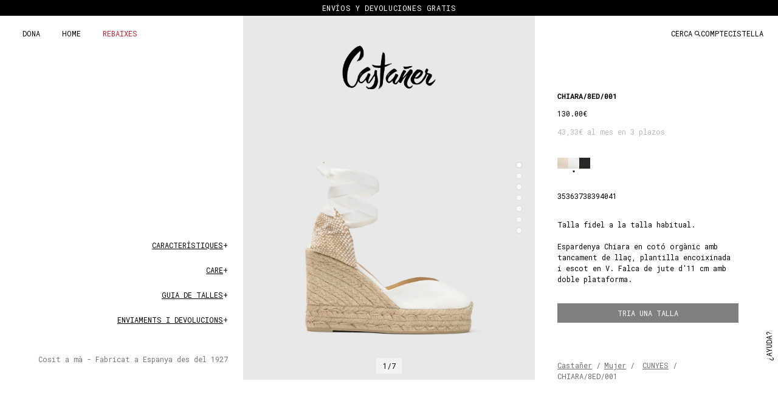

--- FILE ---
content_type: text/html; charset=utf-8
request_url: https://castaner.com/ca/products/pala-talon-canvas-blanco-chiara-8ed-001
body_size: 93563
content:















<!doctype html>
<html class="no-js" lang="ca">
<head>

  <script type="application/vnd.locksmith+json" data-locksmith>{"version":"v173","locked":false,"initialized":true,"scope":"product","access_granted":true,"access_denied":false,"requires_customer":false,"manual_lock":false,"remote_lock":false,"has_timeout":false,"remote_rendered":null,"hide_resource":false,"hide_links_to_resource":false,"transparent":true,"locks":{"all":[],"opened":[]},"keys":[],"keys_signature":"d6868bbb6f0150cb22250a03881d7130ad15dfd70b9a791490d925630d676d40","state":{"template":"product","theme":189620453716,"product":"pala-talon-canvas-blanco-chiara-8ed-001","collection":null,"page":null,"blog":null,"article":null,"app":null},"now":1768913323,"path":"\/products\/pala-talon-canvas-blanco-chiara-8ed-001","locale_root_url":"\/ca","canonical_url":"https:\/\/castaner.com\/ca\/products\/pala-talon-canvas-blanco-chiara-8ed-001","customer_id":null,"customer_id_signature":"d6868bbb6f0150cb22250a03881d7130ad15dfd70b9a791490d925630d676d40","cart":null}</script><script data-locksmith>!function(){var require=undefined,reqwest=function(){function succeed(e){var t=protocolRe.exec(e.url);return t=t&&t[1]||context.location.protocol,httpsRe.test(t)?twoHundo.test(e.request.status):!!e.request.response}function handleReadyState(e,t,n){return function(){return e._aborted?n(e.request):e._timedOut?n(e.request,"Request is aborted: timeout"):void(e.request&&4==e.request[readyState]&&(e.request.onreadystatechange=noop,succeed(e)?t(e.request):n(e.request)))}}function setHeaders(e,t){var n,s=t.headers||{};s.Accept=s.Accept||defaultHeaders.accept[t.type]||defaultHeaders.accept["*"];var r="undefined"!=typeof FormData&&t.data instanceof FormData;for(n in!t.crossOrigin&&!s[requestedWith]&&(s[requestedWith]=defaultHeaders.requestedWith),!s[contentType]&&!r&&(s[contentType]=t.contentType||defaultHeaders.contentType),s)s.hasOwnProperty(n)&&"setRequestHeader"in e&&e.setRequestHeader(n,s[n])}function setCredentials(e,t){"undefined"!=typeof t.withCredentials&&"undefined"!=typeof e.withCredentials&&(e.withCredentials=!!t.withCredentials)}function generalCallback(e){lastValue=e}function urlappend(e,t){return e+(/[?]/.test(e)?"&":"?")+t}function handleJsonp(e,t,n,s){var r=uniqid++,o=e.jsonpCallback||"callback",a=e.jsonpCallbackName||reqwest.getcallbackPrefix(r),i=new RegExp("((^|[?]|&)"+o+")=([^&]+)"),l=s.match(i),c=doc.createElement("script"),u=0,p=-1!==navigator.userAgent.indexOf("MSIE 10.0");return l?"?"===l[3]?s=s.replace(i,"$1="+a):a=l[3]:s=urlappend(s,o+"="+a),context[a]=generalCallback,c.type="text/javascript",c.src=s,c.async=!0,"undefined"!=typeof c.onreadystatechange&&!p&&(c.htmlFor=c.id="_reqwest_"+r),c.onload=c.onreadystatechange=function(){if(c[readyState]&&"complete"!==c[readyState]&&"loaded"!==c[readyState]||u)return!1;c.onload=c.onreadystatechange=null,c.onclick&&c.onclick(),t(lastValue),lastValue=undefined,head.removeChild(c),u=1},head.appendChild(c),{abort:function(){c.onload=c.onreadystatechange=null,n({},"Request is aborted: timeout",{}),lastValue=undefined,head.removeChild(c),u=1}}}function getRequest(e,t){var n,s=this.o,r=(s.method||"GET").toUpperCase(),o="string"==typeof s?s:s.url,a=!1!==s.processData&&s.data&&"string"!=typeof s.data?reqwest.toQueryString(s.data):s.data||null,i=!1;return("jsonp"==s.type||"GET"==r)&&a&&(o=urlappend(o,a),a=null),"jsonp"==s.type?handleJsonp(s,e,t,o):((n=s.xhr&&s.xhr(s)||xhr(s)).open(r,o,!1!==s.async),setHeaders(n,s),setCredentials(n,s),context[xDomainRequest]&&n instanceof context[xDomainRequest]?(n.onload=e,n.onerror=t,n.onprogress=function(){},i=!0):n.onreadystatechange=handleReadyState(this,e,t),s.before&&s.before(n),i?setTimeout(function(){n.send(a)},200):n.send(a),n)}function Reqwest(e,t){this.o=e,this.fn=t,init.apply(this,arguments)}function setType(e){return null===e?undefined:e.match("json")?"json":e.match("javascript")?"js":e.match("text")?"html":e.match("xml")?"xml":void 0}function init(o,fn){function complete(e){for(o.timeout&&clearTimeout(self.timeout),self.timeout=null;0<self._completeHandlers.length;)self._completeHandlers.shift()(e)}function success(resp){var type=o.type||resp&&setType(resp.getResponseHeader("Content-Type"));resp="jsonp"!==type?self.request:resp;var filteredResponse=globalSetupOptions.dataFilter(resp.responseText,type),r=filteredResponse;try{resp.responseText=r}catch(e){}if(r)switch(type){case"json":try{resp=context.JSON?context.JSON.parse(r):eval("("+r+")")}catch(err){return error(resp,"Could not parse JSON in response",err)}break;case"js":resp=eval(r);break;case"html":resp=r;break;case"xml":resp=resp.responseXML&&resp.responseXML.parseError&&resp.responseXML.parseError.errorCode&&resp.responseXML.parseError.reason?null:resp.responseXML}for(self._responseArgs.resp=resp,self._fulfilled=!0,fn(resp),self._successHandler(resp);0<self._fulfillmentHandlers.length;)resp=self._fulfillmentHandlers.shift()(resp);complete(resp)}function timedOut(){self._timedOut=!0,self.request.abort()}function error(e,t,n){for(e=self.request,self._responseArgs.resp=e,self._responseArgs.msg=t,self._responseArgs.t=n,self._erred=!0;0<self._errorHandlers.length;)self._errorHandlers.shift()(e,t,n);complete(e)}this.url="string"==typeof o?o:o.url,this.timeout=null,this._fulfilled=!1,this._successHandler=function(){},this._fulfillmentHandlers=[],this._errorHandlers=[],this._completeHandlers=[],this._erred=!1,this._responseArgs={};var self=this;fn=fn||function(){},o.timeout&&(this.timeout=setTimeout(function(){timedOut()},o.timeout)),o.success&&(this._successHandler=function(){o.success.apply(o,arguments)}),o.error&&this._errorHandlers.push(function(){o.error.apply(o,arguments)}),o.complete&&this._completeHandlers.push(function(){o.complete.apply(o,arguments)}),this.request=getRequest.call(this,success,error)}function reqwest(e,t){return new Reqwest(e,t)}function normalize(e){return e?e.replace(/\r?\n/g,"\r\n"):""}function serial(e,t){var n,s,r,o,a=e.name,i=e.tagName.toLowerCase(),l=function(e){e&&!e.disabled&&t(a,normalize(e.attributes.value&&e.attributes.value.specified?e.value:e.text))};if(!e.disabled&&a)switch(i){case"input":/reset|button|image|file/i.test(e.type)||(n=/checkbox/i.test(e.type),s=/radio/i.test(e.type),r=e.value,(!n&&!s||e.checked)&&t(a,normalize(n&&""===r?"on":r)));break;case"textarea":t(a,normalize(e.value));break;case"select":if("select-one"===e.type.toLowerCase())l(0<=e.selectedIndex?e.options[e.selectedIndex]:null);else for(o=0;e.length&&o<e.length;o++)e.options[o].selected&&l(e.options[o])}}function eachFormElement(){var e,t,o=this,n=function(e,t){var n,s,r;for(n=0;n<t.length;n++)for(r=e[byTag](t[n]),s=0;s<r.length;s++)serial(r[s],o)};for(t=0;t<arguments.length;t++)e=arguments[t],/input|select|textarea/i.test(e.tagName)&&serial(e,o),n(e,["input","select","textarea"])}function serializeQueryString(){return reqwest.toQueryString(reqwest.serializeArray.apply(null,arguments))}function serializeHash(){var n={};return eachFormElement.apply(function(e,t){e in n?(n[e]&&!isArray(n[e])&&(n[e]=[n[e]]),n[e].push(t)):n[e]=t},arguments),n}function buildParams(e,t,n,s){var r,o,a,i=/\[\]$/;if(isArray(t))for(o=0;t&&o<t.length;o++)a=t[o],n||i.test(e)?s(e,a):buildParams(e+"["+("object"==typeof a?o:"")+"]",a,n,s);else if(t&&"[object Object]"===t.toString())for(r in t)buildParams(e+"["+r+"]",t[r],n,s);else s(e,t)}var context=this,XHR2;if("window"in context)var doc=document,byTag="getElementsByTagName",head=doc[byTag]("head")[0];else try{XHR2=require("xhr2")}catch(ex){throw new Error("Peer dependency `xhr2` required! Please npm install xhr2")}var httpsRe=/^http/,protocolRe=/(^\w+):\/\//,twoHundo=/^(20\d|1223)$/,readyState="readyState",contentType="Content-Type",requestedWith="X-Requested-With",uniqid=0,callbackPrefix="reqwest_"+ +new Date,lastValue,xmlHttpRequest="XMLHttpRequest",xDomainRequest="XDomainRequest",noop=function(){},isArray="function"==typeof Array.isArray?Array.isArray:function(e){return e instanceof Array},defaultHeaders={contentType:"application/x-www-form-urlencoded",requestedWith:xmlHttpRequest,accept:{"*":"text/javascript, text/html, application/xml, text/xml, */*",xml:"application/xml, text/xml",html:"text/html",text:"text/plain",json:"application/json, text/javascript",js:"application/javascript, text/javascript"}},xhr=function(e){if(!0!==e.crossOrigin)return context[xmlHttpRequest]?new XMLHttpRequest:XHR2?new XHR2:new ActiveXObject("Microsoft.XMLHTTP");var t=context[xmlHttpRequest]?new XMLHttpRequest:null;if(t&&"withCredentials"in t)return t;if(context[xDomainRequest])return new XDomainRequest;throw new Error("Browser does not support cross-origin requests")},globalSetupOptions={dataFilter:function(e){return e}};return Reqwest.prototype={abort:function(){this._aborted=!0,this.request.abort()},retry:function(){init.call(this,this.o,this.fn)},then:function(e,t){return e=e||function(){},t=t||function(){},this._fulfilled?this._responseArgs.resp=e(this._responseArgs.resp):this._erred?t(this._responseArgs.resp,this._responseArgs.msg,this._responseArgs.t):(this._fulfillmentHandlers.push(e),this._errorHandlers.push(t)),this},always:function(e){return this._fulfilled||this._erred?e(this._responseArgs.resp):this._completeHandlers.push(e),this},fail:function(e){return this._erred?e(this._responseArgs.resp,this._responseArgs.msg,this._responseArgs.t):this._errorHandlers.push(e),this},"catch":function(e){return this.fail(e)}},reqwest.serializeArray=function(){var n=[];return eachFormElement.apply(function(e,t){n.push({name:e,value:t})},arguments),n},reqwest.serialize=function(){if(0===arguments.length)return"";var e,t=Array.prototype.slice.call(arguments,0);return(e=t.pop())&&e.nodeType&&t.push(e)&&(e=null),e&&(e=e.type),("map"==e?serializeHash:"array"==e?reqwest.serializeArray:serializeQueryString).apply(null,t)},reqwest.toQueryString=function(e,t){var n,s,r=t||!1,o=[],a=encodeURIComponent,i=function(e,t){t="function"==typeof t?t():null==t?"":t,o[o.length]=a(e)+"="+a(t)};if(isArray(e))for(s=0;e&&s<e.length;s++)i(e[s].name,e[s].value);else for(n in e)e.hasOwnProperty(n)&&buildParams(n,e[n],r,i);return o.join("&").replace(/%20/g,"+")},reqwest.getcallbackPrefix=function(){return callbackPrefix},reqwest.compat=function(e,t){return e&&(e.type&&(e.method=e.type)&&delete e.type,e.dataType&&(e.type=e.dataType),e.jsonpCallback&&(e.jsonpCallbackName=e.jsonpCallback)&&delete e.jsonpCallback,e.jsonp&&(e.jsonpCallback=e.jsonp)),new Reqwest(e,t)},reqwest.ajaxSetup=function(e){for(var t in e=e||{})globalSetupOptions[t]=e[t]},reqwest}();
/*!
  * Reqwest! A general purpose XHR connection manager
  * license MIT (c) Dustin Diaz 2015
  * https://github.com/ded/reqwest
  */!function(){var a=window.Locksmith={},e=document.querySelector('script[type="application/vnd.locksmith+json"]'),n=e&&e.innerHTML;if(a.state={},a.util={},a.loading=!1,n)try{a.state=JSON.parse(n)}catch(u){}if(document.addEventListener&&document.querySelector){var s,r,o,t=[76,79,67,75,83,77,73,84,72,49,49],i=function(){r=t.slice(0)},l="style",c=function(e){e&&27!==e.keyCode&&"click"!==e.type||(document.removeEventListener("keydown",c),document.removeEventListener("click",c),s&&document.body.removeChild(s),s=null)};i(),document.addEventListener("keyup",function(e){if(e.keyCode===r[0]){if(clearTimeout(o),r.shift(),0<r.length)return void(o=setTimeout(i,1e3));i(),c(),(s=document.createElement("div"))[l].width="50%",s[l].maxWidth="1000px",s[l].height="85%",s[l].border="1px rgba(0, 0, 0, 0.2) solid",s[l].background="rgba(255, 255, 255, 0.99)",s[l].borderRadius="4px",s[l].position="fixed",s[l].top="50%",s[l].left="50%",s[l].transform="translateY(-50%) translateX(-50%)",s[l].boxShadow="0 2px 5px rgba(0, 0, 0, 0.3), 0 0 100vh 100vw rgba(0, 0, 0, 0.5)",s[l].zIndex="2147483645";var t=document.createElement("textarea");t.value=JSON.stringify(JSON.parse(n),null,2),t[l].border="none",t[l].display="block",t[l].boxSizing="border-box",t[l].width="100%",t[l].height="100%",t[l].background="transparent",t[l].padding="22px",t[l].fontFamily="monospace",t[l].fontSize="14px",t[l].color="#333",t[l].resize="none",t[l].outline="none",t.readOnly=!0,s.appendChild(t),document.body.appendChild(s),t.addEventListener("click",function(e){e.stopImmediatePropagation()}),t.select(),document.addEventListener("keydown",c),document.addEventListener("click",c)}})}a.isEmbedded=-1!==window.location.search.indexOf("_ab=0&_fd=0&_sc=1"),a.path=a.state.path||window.location.pathname,a.basePath=a.state.locale_root_url.concat("/apps/locksmith").replace(/^\/\//,"/"),a.reloading=!1,a.util.console=window.console||{log:function(){},error:function(){}},a.util.makeUrl=function(e,t){var n,s=a.basePath+e,r=[],o=a.cache();for(n in o)r.push(n+"="+encodeURIComponent(o[n]));for(n in t)r.push(n+"="+encodeURIComponent(t[n]));return a.state.customer_id&&(r.push("customer_id="+encodeURIComponent(a.state.customer_id)),r.push("customer_id_signature="+encodeURIComponent(a.state.customer_id_signature))),s+=(-1===s.indexOf("?")?"?":"&")+r.join("&")},a._initializeCallbacks=[],a.on=function(e,t){if("initialize"!==e)throw'Locksmith.on() currently only supports the "initialize" event';a._initializeCallbacks.push(t)},a.initializeSession=function(e){if(!a.isEmbedded){var t=!1,n=!0,s=!0;(e=e||{}).silent&&(s=n=!(t=!0)),a.ping({silent:t,spinner:n,reload:s,callback:function(){a._initializeCallbacks.forEach(function(e){e()})}})}},a.cache=function(e){var t={};try{var n=function r(e){return(document.cookie.match("(^|; )"+e+"=([^;]*)")||0)[2]};t=JSON.parse(decodeURIComponent(n("locksmith-params")||"{}"))}catch(u){}if(e){for(var s in e)t[s]=e[s];document.cookie="locksmith-params=; expires=Thu, 01 Jan 1970 00:00:00 GMT; path=/",document.cookie="locksmith-params="+encodeURIComponent(JSON.stringify(t))+"; path=/"}return t},a.cache.cart=a.state.cart,a.cache.cartLastSaved=null,a.params=a.cache(),a.util.reload=function(){a.reloading=!0;try{window.location.href=window.location.href.replace(/#.*/,"")}catch(u){a.util.console.error("Preferred reload method failed",u),window.location.reload()}},a.cache.saveCart=function(e){if(!a.cache.cart||a.cache.cart===a.cache.cartLastSaved)return e?e():null;var t=a.cache.cartLastSaved;a.cache.cartLastSaved=a.cache.cart,reqwest({url:"/cart/update.json",method:"post",type:"json",data:{attributes:{locksmith:a.cache.cart}},complete:e,error:function(e){if(a.cache.cartLastSaved=t,!a.reloading)throw e}})},a.util.spinnerHTML='<style>body{background:#FFF}@keyframes spin{from{transform:rotate(0deg)}to{transform:rotate(360deg)}}#loading{display:flex;width:100%;height:50vh;color:#777;align-items:center;justify-content:center}#loading .spinner{display:block;animation:spin 600ms linear infinite;position:relative;width:50px;height:50px}#loading .spinner-ring{stroke:currentColor;stroke-dasharray:100%;stroke-width:2px;stroke-linecap:round;fill:none}</style><div id="loading"><div class="spinner"><svg width="100%" height="100%"><svg preserveAspectRatio="xMinYMin"><circle class="spinner-ring" cx="50%" cy="50%" r="45%"></circle></svg></svg></div></div>',a.util.clobberBody=function(e){document.body.innerHTML=e},a.util.clobberDocument=function(e){e.responseText&&(e=e.responseText),document.documentElement&&document.removeChild(document.documentElement);var t=document.open("text/html","replace");t.writeln(e),t.close(),setTimeout(function(){var e=t.querySelector("[autofocus]");e&&e.focus()},100)},a.util.serializeForm=function(e){if(e&&"FORM"===e.nodeName){var t,n,s={};for(t=e.elements.length-1;0<=t;t-=1)if(""!==e.elements[t].name)switch(e.elements[t].nodeName){case"INPUT":switch(e.elements[t].type){default:case"text":case"hidden":case"password":case"button":case"reset":case"submit":s[e.elements[t].name]=e.elements[t].value;break;case"checkbox":case"radio":e.elements[t].checked&&(s[e.elements[t].name]=e.elements[t].value);break;case"file":}break;case"TEXTAREA":s[e.elements[t].name]=e.elements[t].value;break;case"SELECT":switch(e.elements[t].type){case"select-one":s[e.elements[t].name]=e.elements[t].value;break;case"select-multiple":for(n=e.elements[t].options.length-1;0<=n;n-=1)e.elements[t].options[n].selected&&(s[e.elements[t].name]=e.elements[t].options[n].value)}break;case"BUTTON":switch(e.elements[t].type){case"reset":case"submit":case"button":s[e.elements[t].name]=e.elements[t].value}}return s}},a.util.on=function(e,o,a,t){t=t||document;var i="locksmith-"+e+o,n=function(e){var t=e.target,n=e.target.parentElement,s=t.className.baseVal||t.className||"",r=n.className.baseVal||n.className||"";("string"==typeof s&&-1!==s.split(/\s+/).indexOf(o)||"string"==typeof r&&-1!==r.split(/\s+/).indexOf(o))&&!e[i]&&(e[i]=!0,a(e))};t.attachEvent?t.attachEvent(e,n):t.addEventListener(e,n,!1)},a.util.enableActions=function(e){a.util.on("click","locksmith-action",function(e){e.preventDefault();var t=e.target;t.dataset.confirmWith&&!confirm(t.dataset.confirmWith)||(t.disabled=!0,t.innerText=t.dataset.disableWith,a.post("/action",t.dataset.locksmithParams,{spinner:!1,type:"text",success:function(e){(e=JSON.parse(e.responseText)).message&&alert(e.message),a.util.reload()}}))},e)},a.util.inject=function(e,t){var n=["data","locksmith","append"];if(-1!==t.indexOf(n.join("-"))){var s=document.createElement("div");s.innerHTML=t,e.appendChild(s)}else e.innerHTML=t;var r,o,a=e.querySelectorAll("script");for(o=0;o<a.length;++o){r=a[o];var i=document.createElement("script");if(r.type&&(i.type=r.type),r.src)i.src=r.src;else{var l=document.createTextNode(r.innerHTML);i.appendChild(l)}e.appendChild(i)}var c=e.querySelector("[autofocus]");c&&c.focus()},a.post=function(e,t,n){!1!==(n=n||{}).spinner&&a.util.clobberBody(a.util.spinnerHTML);var s={};n.container===document?(s.layout=1,n.success=function(e){document.getElementById(n.container);a.util.clobberDocument(e)}):n.container&&(s.layout=0,n.success=function(e){var t=document.getElementById(n.container);a.util.inject(t,e),t.id===t.firstChild.id&&t.parentElement.replaceChild(t.firstChild,t)}),n.form_type&&(t.form_type=n.form_type),a.loading=!0;var r=a.util.makeUrl(e,s);reqwest({url:r,method:"post",type:n.type||"html",data:t,complete:function(){a.loading=!1},error:function(e){if(!a.reloading)if("dashboard.weglot.com"!==window.location.host){if(!n.silent)throw alert("Something went wrong! Please refresh and try again."),e;console.error(e)}else console.error(e)},success:n.success||a.util.clobberDocument})},a.postResource=function(e,t){e.path=a.path,e.search=window.location.search,e.state=a.state,e.passcode&&(e.passcode=e.passcode.trim()),e.email&&(e.email=e.email.trim()),e.state.cart=a.cache.cart,e.locksmith_json=a.jsonTag,e.locksmith_json_signature=a.jsonTagSignature,a.post("/resource",e,t)},a.ping=function(e){if(!a.isEmbedded){e=e||{};a.post("/ping",{path:a.path,search:window.location.search,state:a.state},{spinner:!!e.spinner,silent:"undefined"==typeof e.silent||e.silent,type:"text",success:function(e){(e=JSON.parse(e.responseText)).messages&&0<e.messages.length&&a.showMessages(e.messages)}})}},a.timeoutMonitor=function(){var e=a.cache.cart;a.ping({callback:function(){e!==a.cache.cart||setTimeout(function(){a.timeoutMonitor()},6e4)}})},a.showMessages=function(e){var t=document.createElement("div");t.style.position="fixed",t.style.left=0,t.style.right=0,t.style.bottom="-50px",t.style.opacity=0,t.style.background="#191919",t.style.color="#ddd",t.style.transition="bottom 0.2s, opacity 0.2s",t.style.zIndex=999999,t.innerHTML="        <style>          .locksmith-ab .locksmith-b { display: none; }          .locksmith-ab.toggled .locksmith-b { display: flex; }          .locksmith-ab.toggled .locksmith-a { display: none; }          .locksmith-flex { display: flex; flex-wrap: wrap; justify-content: space-between; align-items: center; padding: 10px 20px; }          .locksmith-message + .locksmith-message { border-top: 1px #555 solid; }          .locksmith-message a { color: inherit; font-weight: bold; }          .locksmith-message a:hover { color: inherit; opacity: 0.8; }          a.locksmith-ab-toggle { font-weight: inherit; text-decoration: underline; }          .locksmith-text { flex-grow: 1; }          .locksmith-cta { flex-grow: 0; text-align: right; }          .locksmith-cta button { transform: scale(0.8); transform-origin: left; }          .locksmith-cta > * { display: block; }          .locksmith-cta > * + * { margin-top: 10px; }          .locksmith-message a.locksmith-close { flex-grow: 0; text-decoration: none; margin-left: 15px; font-size: 30px; font-family: monospace; display: block; padding: 2px 10px; }                    @media screen and (max-width: 600px) {            .locksmith-wide-only { display: none !important; }            .locksmith-flex { padding: 0 15px; }            .locksmith-flex > * { margin-top: 5px; margin-bottom: 5px; }            .locksmith-cta { text-align: left; }          }                    @media screen and (min-width: 601px) {            .locksmith-narrow-only { display: none !important; }          }        </style>      "+e.map(function(e){return'<div class="locksmith-message">'+e+"</div>"}).join(""),document.body.appendChild(t),document.body.style.position="relative",document.body.parentElement.style.paddingBottom=t.offsetHeight+"px",setTimeout(function(){t.style.bottom=0,t.style.opacity=1},50),a.util.on("click","locksmith-ab-toggle",function(e){e.preventDefault();for(var t=e.target.parentElement;-1===t.className.split(" ").indexOf("locksmith-ab");)t=t.parentElement;-1!==t.className.split(" ").indexOf("toggled")?t.className=t.className.replace("toggled",""):t.className=t.className+" toggled"}),a.util.enableActions(t)}}()}();</script>
      <script data-locksmith>Locksmith.cache.cart=null</script>

  <script data-locksmith>Locksmith.jsonTag="\u003cscript type=\"application\/vnd.locksmith+json\" data-locksmith\u003e{\"version\":\"v173\",\"locked\":false,\"initialized\":true,\"scope\":\"product\",\"access_granted\":true,\"access_denied\":false,\"requires_customer\":false,\"manual_lock\":false,\"remote_lock\":false,\"has_timeout\":false,\"remote_rendered\":null,\"hide_resource\":false,\"hide_links_to_resource\":false,\"transparent\":true,\"locks\":{\"all\":[],\"opened\":[]},\"keys\":[],\"keys_signature\":\"d6868bbb6f0150cb22250a03881d7130ad15dfd70b9a791490d925630d676d40\",\"state\":{\"template\":\"product\",\"theme\":189620453716,\"product\":\"pala-talon-canvas-blanco-chiara-8ed-001\",\"collection\":null,\"page\":null,\"blog\":null,\"article\":null,\"app\":null},\"now\":1768913323,\"path\":\"\\\/products\\\/pala-talon-canvas-blanco-chiara-8ed-001\",\"locale_root_url\":\"\\\/ca\",\"canonical_url\":\"https:\\\/\\\/castaner.com\\\/ca\\\/products\\\/pala-talon-canvas-blanco-chiara-8ed-001\",\"customer_id\":null,\"customer_id_signature\":\"d6868bbb6f0150cb22250a03881d7130ad15dfd70b9a791490d925630d676d40\",\"cart\":null}\u003c\/script\u003e";Locksmith.jsonTagSignature="13acae9332d0b2605e7ef0e55f0fac87acd034eb6a85845dcbd5d0375c11d43d"</script>
  
  
  

    

  

    

  <!-- begin Convert Experiences code--><script type="text/javascript" src="//cdn-4.convertexperiments.com/v1/js/10041957-10048937.js"></script><!-- end Convert Experiences code -->
  <meta name="google-site-verification" content="DJuB7cKgeKYiCMmxP2vS-amKt8FpfBFbpJ_ij5-KoW8" />
  <!-- Showcase 7.0.0 -->













   

<style>
    @font-face {
  font-family: "Roboto Mono";
  font-weight: 400;
  font-style: normal;
  font-display: swap;
  src: url("//castaner.com/cdn/fonts/roboto_mono/robotomono_n4.9d1649e14a644ef48a2262609c784a79a5c2c87d.woff2") format("woff2"),
       url("//castaner.com/cdn/fonts/roboto_mono/robotomono_n4.1f5c294b54ad5b669e758778fae486a733405684.woff") format("woff");
}

    @font-face {
  font-family: "Roboto Mono";
  font-weight: 500;
  font-style: normal;
  font-display: swap;
  src: url("//castaner.com/cdn/fonts/roboto_mono/robotomono_n5.29a963c13062654edff960e0fc0769528bdca7e5.woff2") format("woff2"),
       url("//castaner.com/cdn/fonts/roboto_mono/robotomono_n5.ba11b9a58fc32158ddb2acccd36cc62c012f4109.woff") format("woff");
}

    @font-face {
  font-family: "Roboto Mono";
  font-weight: 600;
  font-style: normal;
  font-display: swap;
  src: url("//castaner.com/cdn/fonts/roboto_mono/robotomono_n6.076a586a5e71154e2913026ef6901733fe31ce6f.woff2") format("woff2"),
       url("//castaner.com/cdn/fonts/roboto_mono/robotomono_n6.c283297430db64a75f01a0b5a4b16897c7574848.woff") format("woff");
}

    @font-face {
  font-family: "Roboto Mono";
  font-weight: 700;
  font-style: normal;
  font-display: swap;
  src: url("//castaner.com/cdn/fonts/roboto_mono/robotomono_n7.94ea13a641f607be3d334ec356dbe9710b93cb18.woff2") format("woff2"),
       url("//castaner.com/cdn/fonts/roboto_mono/robotomono_n7.4bd578ed36c8af9f034d1aa383e35172620e6500.woff") format("woff");
}

    @font-face {
  font-family: "Roboto Mono";
  font-weight: 400;
  font-style: italic;
  font-display: swap;
  src: url("//castaner.com/cdn/fonts/roboto_mono/robotomono_i4.a25644e8b45c7298fd88b9667c242570c38bd16b.woff2") format("woff2"),
       url("//castaner.com/cdn/fonts/roboto_mono/robotomono_i4.32d315c9534af1c57f14ef0f7fed2771f356b3d5.woff") format("woff");
}

    @font-face {
  font-family: "Roboto Mono";
  font-weight: 700;
  font-style: italic;
  font-display: swap;
  src: url("//castaner.com/cdn/fonts/roboto_mono/robotomono_i7.c7af3ae56ec5850cf036474739742dd23e5f17b8.woff2") format("woff2"),
       url("//castaner.com/cdn/fonts/roboto_mono/robotomono_i7.13669ac9ea460234c8180f48b23ac09ecd4fb4a3.woff") format("woff");
}

    @font-face {
  font-family: "Roboto Mono";
  font-weight: 400;
  font-style: normal;
  font-display: swap;
  src: url("//castaner.com/cdn/fonts/roboto_mono/robotomono_n4.9d1649e14a644ef48a2262609c784a79a5c2c87d.woff2") format("woff2"),
       url("//castaner.com/cdn/fonts/roboto_mono/robotomono_n4.1f5c294b54ad5b669e758778fae486a733405684.woff") format("woff");
}

    @font-face {
  font-family: "Roboto Mono";
  font-weight: 400;
  font-style: normal;
  font-display: swap;
  src: url("//castaner.com/cdn/fonts/roboto_mono/robotomono_n4.9d1649e14a644ef48a2262609c784a79a5c2c87d.woff2") format("woff2"),
       url("//castaner.com/cdn/fonts/roboto_mono/robotomono_n4.1f5c294b54ad5b669e758778fae486a733405684.woff") format("woff");
}

    @font-face {
  font-family: "Roboto Mono";
  font-weight: 400;
  font-style: normal;
  font-display: swap;
  src: url("//castaner.com/cdn/fonts/roboto_mono/robotomono_n4.9d1649e14a644ef48a2262609c784a79a5c2c87d.woff2") format("woff2"),
       url("//castaner.com/cdn/fonts/roboto_mono/robotomono_n4.1f5c294b54ad5b669e758778fae486a733405684.woff") format("woff");
}

  </style>

  <meta name="theme-color" content="#000000">

  <title>
    CASTAÑER ESPARDENYES CUNYA CHIARA BLANC DONA &ndash; Castañer
  </title>

  <meta property="og:site_name" content="Castañer">
<meta property="og:url" content="https://castaner.com/ca/products/pala-talon-canvas-blanco-chiara-8ed-001"><meta property="og:title" content="CASTAÑER ESPARDENYES CUNYA CHIARA BLANC DONA">
<meta property="og:type" content="product">
<meta property="og:description" content="ESPARDENYES AMB CUNYA ELABORADA EN LONA DE COTÓ. DISSENY AMB ESCOTE A V. TALONERA EN TEIXIT TRENAT. TANCAMENT AMB CINTES AL TURMELL. PUNTA RODONA. SOLA VULCANITZADA DE YUTE COLOR NATURAL I CAUTXÚ. ALÇADA DE 11CM, CUNYA DE 8CM I PLATAFORMA DE 3CM COMPRAR ARA…">
<meta property="og:image" content="http://castaner.com/cdn/shop/files/020992-200_1_db3d372f-a250-4aa9-9505-1ebf934e3b24_1200x1200.jpg?v=1751878684">
<meta property="og:image:secure_url" content="https://castaner.com/cdn/shop/files/020992-200_1_db3d372f-a250-4aa9-9505-1ebf934e3b24_1200x1200.jpg?v=1751878684">
<meta property="og:image:width" content="2400">
  <meta property="og:image:height" content="3000"><meta property="og:price:amount" content="130.00">
<meta property="og:price:currency" content="EUR">
<meta name="twitter:card" content="summary_large_image"><meta name="twitter:title" content="CASTAÑER ESPARDENYES CUNYA CHIARA BLANC DONA">
<meta name="twitter:description" content="ESPARDENYES AMB CUNYA ELABORADA EN LONA DE COTÓ. DISSENY AMB ESCOTE A V. TALONERA EN TEIXIT TRENAT. TANCAMENT AMB CINTES AL TURMELL. PUNTA RODONA. SOLA VULCANITZADA DE YUTE COLOR NATURAL I CAUTXÚ. ALÇADA DE 11CM, CUNYA DE 8CM I PLATAFORMA DE 3CM COMPRAR ARA…">


  

  <style data-shopify>
    :root {
      --viewport-height: 100dvh;
      --viewport-height-first-section: 100vh;
      --nav-height: 0;
    }
  </style>
<link rel="stylesheet" href="https://unpkg.com/flickity@2/dist/flickity.min.css">
<link href="//castaner.com/cdn/shop/t/104/assets/styles.css?v=79785595597308174861764756094" rel="stylesheet" type="text/css" media="all" />
<link href="//castaner.com/cdn/shop/t/104/assets/custom.css?v=29749370471714952301765775118" rel="stylesheet" type="text/css" media="all" />
<link href="//castaner.com/cdn/shop/t/104/assets/custom-phase-1.css?v=69833716045674429161764756068" rel="stylesheet" type="text/css" media="all" />
<link href="//castaner.com/cdn/shop/t/104/assets/footer-phase-1.css?v=82497814184298883411764756068" rel="stylesheet" type="text/css" media="all" />
<link href="//castaner.com/cdn/shop/t/104/assets/pdp-phase-1-breack.css?v=89021223159881625801764756068" rel="stylesheet" type="text/css" media="all" />
<link href="//castaner.com/cdn/shop/t/104/assets/phase-2.css?v=136929382545050927551764756068" rel="stylesheet" type="text/css" media="all" />

  <link href="//castaner.com/cdn/shop/t/104/assets/main-product-new.css?v=107235567833873278551764767900" rel="stylesheet" type="text/css" media="all" />



    
    
  <meta charset="utf-8" />
<meta name="viewport" content="width=device-width,initial-scale=1.0" />
<meta http-equiv="X-UA-Compatible" content="IE=edge">

<link rel="preconnect" href="https://cdn.shopify.com" crossorigin>
<link rel="preconnect" href="https://fonts.shopify.com" crossorigin>
<link rel="preconnect" href="https://monorail-edge.shopifysvc.com"><link rel="preload" as="font" href="//castaner.com/cdn/fonts/roboto_mono/robotomono_n4.9d1649e14a644ef48a2262609c784a79a5c2c87d.woff2" type="font/woff2" crossorigin><link rel="preload" as="font" href="//castaner.com/cdn/fonts/roboto_mono/robotomono_n4.9d1649e14a644ef48a2262609c784a79a5c2c87d.woff2" type="font/woff2" crossorigin><link rel="preload" as="font" href="//castaner.com/cdn/fonts/roboto_mono/robotomono_n4.9d1649e14a644ef48a2262609c784a79a5c2c87d.woff2" type="font/woff2" crossorigin><link rel="preload" as="font" href="//castaner.com/cdn/fonts/roboto_mono/robotomono_n4.9d1649e14a644ef48a2262609c784a79a5c2c87d.woff2" type="font/woff2" crossorigin><link rel="preload" href="//castaner.com/cdn/shop/t/104/assets/vendor.min.js?v=36987075639955835061764756068" as="script">
<link rel="preload" href="//castaner.com/cdn/shop/t/104/assets/theme.js?v=64802139215969303801764756068" as="script"><link rel="canonical" href="https://castaner.com/ca/products/pala-talon-canvas-blanco-chiara-8ed-001" /><link href="https://fonts.googleapis.com/css2?family=Open+Sans:ital,wght@0,300;0,400;0,500;1,300;1,400;1,500&family=Road+Rage&display=swap" rel="stylesheet"><link rel="icon" href="//castaner.com/cdn/shop/files/FavIcon.png?crop=center&height=48&v=1613554084&width=48" type="image/png"><meta name="description" content="ESPARDENYES AMB CUNYA ELABORADA EN LONA DE COTÓ. DISSENY AMB ESCOTE A V. TALONERA EN TEIXIT TRENAT. TANCAMENT AMB CINTES AL TURMELL. PUNTA RODONA. SOLA VULCANITZADA DE YUTE COLOR NATURAL I CAUTXÚ. ALÇADA DE 11CM, CUNYA DE 8CM I PLATAFORMA DE 3CM COMPRAR ARA…">
<style>#admin-bar-iframe{display:none;}</style>



<script type="text/javascript">
  
    window.SHG_CUSTOMER = null;
  
</script>







<script>
/**********************
* DATALAYER ARCHITECTURE: SHOPIFY 
* DEFINITION: A data layer helps you collect more accurate analytics data, that in turn allows you to better understand what potential buyers are doing on your website and where you can make improvements. It also reduces the time to implement marketing tags on a website, and reduces the need for IT involvement, leaving them to get on with implementing new features and fixing bugs.

* RESOURCES:
* http://www.datalayerdoctor.com/a-gentle-introduction-to-the-data-layer-for-digital-marketers/
* http://www.simoahava.com/analytics/data-layer/

* EXTERNAL DEPENDENCIES:
* jQuery
* jQuery Cookie Plugin v1.4.1 - https://github.com/carhartl/jquery-cookie
* cartjs - https://github.com/discolabs/cartjs

* DataLayer Architecture: Shopify v1.2
* COPYRIGHT 2021
* LICENSES: MIT ( https://opensource.org/licenses/MIT )
*/

/**********************
* PRELOADS 
* load jquery if it doesn't exist
***********************/ 

if(!window.jQuery){
    var jqueryScript = document.createElement('script');
    jqueryScript.setAttribute('src','https://ajax.googleapis.com/ajax/libs/jquery/3.6.0/jquery.min.js'); 
    document.head.appendChild(jqueryScript); 
}

__DL__jQueryinterval = setInterval(function(){
    // wait for jQuery to load & run script after jQuery has loaded
    if(window.jQuery){
        // search parameters
        getURLParams = function(name, url){
            if (!url) url = window.location.href;
            name = name.replace(/[\[\]]/g, "\\$&");
            var regex = new RegExp("[?&]" + name + "(=([^&#]*)|&|#|$)"),
            results = regex.exec(url);
            if (!results) return null;
            if (!results[2]) return '';
            return decodeURIComponent(results[2].replace(/\+/g, " "));
        };
        
        /**********************
        * DYNAMIC DEPENDENCIES
        ***********************/
        
        __DL__ = {
            dynamicCart: true,  // if cart is dynamic (meaning no refresh on cart add) set to true
            debug: false, // if true, console messages will be displayed
            cart: null,
            wishlist: null,
            removeCart: null
        };
        
        customBindings = {
            cartTriggers: ['button#product_add_to_cart, button[name="add"]'],
            viewCart: [],
            removeCartTrigger: ['div.quantity-and-remove > a'],
            cartVisableSelector: [],
            promoSubscriptionsSelectors: [],
            promoSuccess: [],
            ctaSelectors: [],
            newsletterSelectors: [],
            newsletterSuccess: [],
            searchPage: [],
            wishlistSelector: [],
            removeWishlist: [],
            wishlistPage: [],
            searchTermQuery: [getURLParams('q')], // replace var with correct query
        };
        
        /* DO NOT EDIT */
        defaultBindings = {
            cartTriggers: ['form[action="/cart/add"] [type="submit"],.add-to-cart,.cart-btn'],
            viewCart: ['form[action="/cart"],.my-cart,.trigger-cart,#mobileCart'],
            removeCartTrigger: ['[href*="/cart/change"],.minus, div.quantity-and-remove > a'],
            cartVisableSelector: ['.inlinecart.is-active,.inline-cart.is-active'],
            promoSubscriptionsSelectors: [],
            promoSuccess: [],
            ctaSelectors: [],
            newsletterSelectors: ['input.contact_email'],
            newsletterSuccess: ['.success_message'],
            searchPage: ['search'],
            wishlistSelector: [],
            removeWishlist: [],
            wishlistPage: []
        };
        
        // stitch bindings
        objectArray = customBindings;
        outputObject = __DL__;
        
        applyBindings = function(objectArray, outputObject){
            for (var x in objectArray) {  
                var key = x;
                var objs = objectArray[x]; 
                values = [];    
                if(objs.length > 0){    
                    values.push(objs);
                    if(key in outputObject){              
                        values.push(outputObject[key]); 
                        outputObject[key] = values.join(", "); 
                    }else{        
                        outputObject[key] = values.join(", ");
                    }   
                }  
            }
        };
        
        applyBindings(customBindings, __DL__);
        applyBindings(defaultBindings, __DL__);
        
        /**********************
        * PREREQUISITE LIBRARIES 
        ***********************/
        
        clearInterval(__DL__jQueryinterval);
        
        // jquery-cookies.js
        if(typeof $.cookie!==undefined){(function(a){if(typeof define==='function'&&define.amd){define(['jquery'],a)}else if(typeof exports==='object'){module.exports=a(require('jquery'))}else{a(jQuery)}}(function($){var g=/\+/g;function encode(s){return h.raw?s:encodeURIComponent(s)}function decode(s){return h.raw?s:decodeURIComponent(s)}function stringifyCookieValue(a){return encode(h.json?JSON.stringify(a):String(a))}function parseCookieValue(s){if(s.indexOf('"')===0){s=s.slice(1,-1).replace(/\\"/g,'"').replace(/\\\\/g,'\\')}try{s=decodeURIComponent(s.replace(g,' '));return h.json?JSON.parse(s):s}catch(e){}}function read(s,a){var b=h.raw?s:parseCookieValue(s);return $.isFunction(a)?a(b):b}var h=$.cookie=function(a,b,c){if(arguments.length>1&&!$.isFunction(b)){c=$.extend({},h.defaults,c);if(typeof c.expires==='number'){var d=c.expires,t=c.expires=new Date();t.setMilliseconds(t.getMilliseconds()+d*864e+5)}return(document.cookie=[encode(a),'=',stringifyCookieValue(b),c.expires?'; expires='+c.expires.toUTCString():'',c.path?'; path='+c.path:'',c.domain?'; domain='+c.domain:'',c.secure?'; secure':''].join(''))}var e=a?undefined:{},cookies=document.cookie?document.cookie.split('; '):[],i=0,l=cookies.length;for(;i<l;i++){var f=cookies[i].split('='),name=decode(f.shift()),cookie=f.join('=');if(a===name){e=read(cookie,b);break}if(!a&&(cookie=read(cookie))!==undefined){e[name]=cookie}}return e};h.defaults={};$.removeCookie=function(a,b){$.cookie(a,'',$.extend({},b,{expires:-1}));return!$.cookie(a)}}))}
        
        /**********************
        * Begin dataLayer Build 
        ***********************/
        
        /**
        * DEBUG
        * Set to true or false to display messages to the console
        */
        if(__DL__.debug){
            console.log('=====================\n| DATALAYER SHOPIFY |\n---------------------');
            console.log('Page Template: product');
        }
        
        window.dataLayer = window.dataLayer || [];  // init data layer if doesn't already exist
        dataLayer.push({'event': 'Begin DataLayer'}); // begin datalayer
        
        var template = "product"; 
        
        /**
        * Landing Page Cookie
        * 1. Detect if user just landed on the site
        * 2. Only fires if Page Title matches website */
        
        $.cookie.raw = true;
        if ($.cookie('landingPage') === undefined || $.cookie('landingPage').length === 0) {
            var landingPage = true;
            $.cookie('landingPage', unescape);
            $.removeCookie('landingPage', {path: '/'});
            $.cookie('landingPage', 'landed', {path: '/'});
        } else {
            var landingPage = false;
            $.cookie('landingPage', unescape);
            $.removeCookie('landingPage', {path: '/'});
            $.cookie('landingPage', 'refresh', {path: '/'});
        }
        if (__DL__.debug) {
            console.log('Landing Page: ' + landingPage);
        }
        
        /** 
        * Log State Cookie */
        
        
        var isLoggedIn = false;
        
        if (!isLoggedIn) {
            $.cookie('logState', unescape);
            $.removeCookie('logState', {path: '/'});
            $.cookie('logState', 'loggedOut', {path: '/'});
        } else {
            if ($.cookie('logState') === 'loggedOut' || $.cookie('logState') === undefined) {
                $.cookie('logState', unescape);
                $.removeCookie('logState', {path: '/'});
                $.cookie('logState', 'firstLog', {path: '/'});
            } else if ($.cookie('logState') === 'firstLog') {
                $.cookie('logState', unescape);
                $.removeCookie('logState', {path: '/'});
                $.cookie('logState', 'refresh', {path: '/'});
            }
        }
        
        if ($.cookie('logState') === 'firstLog') {
            var firstLog = true;
        } else {
            var firstLog = false;
        }
        
        /**********************
        * DATALAYER SECTIONS 
        ***********************/
        
        /**
        * DATALAYER: Landing Page
        * Fires any time a user first lands on the site. */
        
        if ($.cookie('landingPage') === 'landed') {
            dataLayer.push({
                'pageType': 'Landing',
                'event': 'Landing'
            });
            
            if (__DL__.debug) {
                console.log('DATALAYER: Landing Page fired.');
            }
        }
        
        /** 
        * DATALAYER: Log State
        * 1. Determine if user is logged in or not.
        * 2. Return User specific data. */
        
        var logState = {
            
            
            'logState' : "Logged Out",
            
            
            'firstLog'      : firstLog,
            'customerEmail' : null,
            'timestamp'     : Date.now(),  
            
            'customerType'       : 'New',
            'customerTypeNumber' :'1', 
            
            'shippingInfo' : {
                'fullName'  : null,
                'firstName' : null,
                'lastName'  : null,
                'address1'  : null,
                'address2'  : null,
                'street'    : null,
                'city'      : null,
                'province'  : null,
                'zip'       : null,
                'country'   : null,
                'phone'     : null,
            },
            'billingInfo' : {
                'fullName'  : null,
                'firstName' : null,
                'lastName'  : null,
                'address1'  : null,
                'address2'  : null,
                'street'    : null,
                'city'      : null,
                'province'  : null,
                'zip'       : null,
                'country'   : null,
                'phone'     : null,
            },
            'checkoutEmail' : null,
            'currency'      : "EUR",
            'pageType'      : 'Log State',
            'event'         : 'Log State'
        }
        
        dataLayer.push(logState);
        if(__DL__.debug){
            console.log("Log State"+" :"+JSON.stringify(logState, null, " "));
        }
        
        /** 
        * DATALAYER: Homepage */
        
        if(document.location.pathname == "/"){
            var homepage = {
                'pageType' : 'Homepage',
                'event'    : 'Homepage'
            };
            dataLayer.push(homepage);
            if(__DL__.debug){
                console.log("Homepage"+" :"+JSON.stringify(homepage, null, " "));
            }
        }
        
        /** 
        * DATALAYER: Blog Articles
        * Fire on Blog Article Pages */
        
        
        
        /** DATALAYER: Product List Page (Collections, Category)
        * Fire on all product listing pages. */
        
        
  
  
  			/** DATALAYER: Search List Page (Search Results)
        	* Fire on all product listing pages. */
        
        	
  			
            
            /** DATALAYER: Product Page
            * Fire on all Product View pages. */
            
            if (template.match(/.*product.*/gi) && !template.match(/.*collection.*/gi)) {
                
                sku = '';
                var product = {
                    'products': [{
                        'id'              : 6781041967274,
                        'sku'             : null,
                        'variantId'       : null,
                        'productType'     : "Alpargata Cuña",
                        'name'            : "CHIARA\/8ED\/001",
                        'price'           : "130.00",
                        'description'     : "Talla fidel a la talla habitual. Espardenya Chiara en cotó orgànic amb tancament de llaç, plantilla encoixinada i escot en V. Falca de jute d'11 cm amb doble plataforma.",
                        'imageURL'        : "https://castaner.com/cdn/shop/files/020992-200_1_db3d372f-a250-4aa9-9505-1ebf934e3b24_grande.jpg?v=1751878684", 
                        'productURL'      : 'https://castaner.com/ca/products/pala-talon-canvas-blanco-chiara-8ed-001',
                        'brand'           : "Castañer",              
                        'comparePrice'    : "130.00",
                        'categories'      : ["all","Cuñas","DIANE VON FURSTENBERG N1","Endless Summer","Endless Summer Mujer","Núvies Dona N1"],
                        'currentCategory' : null,
                        'productOptions'  : {
                            
                            
                            
                            "Mida" : "35",
                            
                            
                            
                            
                            
                            
                            
                            
                            
                            
                            
                            
                            
                            
                            
                            
                            
                            "COLOR" : "BLANCO",
                            
                            
                            
                        }
                    }]
                };
              	var dlee = {
            	'ecommerce': {
                	'detail': {
                		'actionField': {'list': ["all","Cuñas","DIANE VON FURSTENBERG N1","Endless Summer","Endless Summer Mujer","Núvies Dona N1"][1]},
              			'products': [
                		{
                    		'name'            : "CHIARA\/8ED\/001",
              				'id'              : 6781041967274,
              				'price'           : "130.00",      	
              				'brand'           : "Castañer",
              				'category'        : ["all","Cuñas","DIANE VON FURSTENBERG N1","Endless Summer","Endless Summer Mujer","Núvies Dona N1"][1],
                            'category2'       : ["all","Cuñas","DIANE VON FURSTENBERG N1","Endless Summer","Endless Summer Mujer","Núvies Dona N1"][2],
                            'category3'       : ["all","Cuñas","DIANE VON FURSTENBERG N1","Endless Summer","Endless Summer Mujer","Núvies Dona N1"][3],
                            'category4'       : ["all","Cuñas","DIANE VON FURSTENBERG N1","Endless Summer","Endless Summer Mujer","Núvies Dona N1"][4],
                            'category5'       : ["all","Cuñas","DIANE VON FURSTENBERG N1","Endless Summer","Endless Summer Mujer","Núvies Dona N1"][5],
                            'category6'       : ["all","Cuñas","DIANE VON FURSTENBERG N1","Endless Summer","Endless Summer Mujer","Núvies Dona N1"][6],
                            'category7'       : ["all","Cuñas","DIANE VON FURSTENBERG N1","Endless Summer","Endless Summer Mujer","Núvies Dona N1"][7],
                            'category8'       : ["all","Cuñas","DIANE VON FURSTENBERG N1","Endless Summer","Endless Summer Mujer","Núvies Dona N1"][8],
                            'category9'       : ["all","Cuñas","DIANE VON FURSTENBERG N1","Endless Summer","Endless Summer Mujer","Núvies Dona N1"][9],
                            'category10'       : ["all","Cuñas","DIANE VON FURSTENBERG N1","Endless Summer","Endless Summer Mujer","Núvies Dona N1"][10],
                          	'variant'         : null,
                            'quantity'		  : 1,
                		}]
            		}
                    }
    			};
                
                function productView(){
                    var sku = null;
                    dataLayer.push(product, {
                        'pageType' : 'Product',
                        'event'    : 'Product'});
                        if(__DL__.debug){
                            console.log("Product"+" :"+JSON.stringify(product, null, " "));
                        }
                    }
                    productView();
  					dataLayer.push(dlee, {
                      'event'    : 'product_data'});
                    $(__DL__.cartTriggers).click(function(){
                        var skumatch = null;
                        if(sku != skumatch){
                            productView();
                        }
                    });
                
                 /** DATALAYER: producto rebajado */
                var priceold = document.querySelectorAll('div.price-area > .was-price');
                var result = "";
                if(priceold.length > 0) {
                  result = "rebajado";
                  } else {
                    result = "no-rebajado";
                  }

  
              	window.dataLayer = window.dataLayer || [];
                dataLayer.push({
                'productType': result,
              	});
      
                }
                
                /** DATALAYER: Cart View
                * Fire anytime a user views their cart (non-dynamic) */
                
                
                
                /** 
                * DATALAYER Variable
                * Checkout & Transaction Data */
                
                __DL__products = [];
                
                

                transactionData = {
                    'transactionNumber'      :  0 ,
                    'transactionId'          : null,
                    'transactionAffiliation' : "Castañer",
                    'transactionTotal'       : 0,
                    'transactionTax'         : 0,
                    'transactionShipping'    : 0,
                    'transactionSubtotal'    : 0,
                    
                    
                    'products': __DL__products
                };
                  console.log(transactionData);
                if(__DL__.debug == true){

                  
                    /** DATALAYER: Transaction */
                    if(document.location.pathname.match(/.*order.*/g)){
                        dataLayer.push(transactionData,{
                            'pageType' :'Transaction',
                            'event'    :'Transaction'
                        });       
                        console.log("Transaction Data"+" :"+JSON.stringify(transactionData, null, " "));
                    }
                }
                
                /** DATALAYER: Checkout */
                if(Shopify.Checkout){
                    if(Shopify.Checkout.step){ 
                        if(Shopify.Checkout.step.length > 0){
                            if (Shopify.Checkout.step === 'contact_information'){
                                dataLayer.push(transactionData,{
                                    'event'    :'Customer Information',
                                    'pageType' :'Customer Information'});
                                    console.log("Customer Information - Transaction Data"+" :"+JSON.stringify(transactionData, null, " "));
                                }else if (Shopify.Checkout.step === 'shipping_method'){
                                    dataLayer.push(transactionData,{
                                        'event'    :'Shipping Information',
                                        'pageType' :'Shipping Information'});
                                        console.log("Shipping - Transaction Data"+" :"+JSON.stringify(transactionData, null, " "));
                                    }else if( Shopify.Checkout.step === "payment_method" ){
                                        dataLayer.push(transactionData,{
                                            'event'    :'Add Payment Info',
                                            'pageType' :'Add Payment Info'});
                                            console.log("Payment - Transaction Data"+" :"+JSON.stringify(transactionData, null, " "));
                                        }
                                    }
                                    
                                    if(__DL__.debug == true){
                                        /** DATALAYER: Transaction */
                                        if(Shopify.Checkout.page == "thank_you"){
                                            dataLayer.push(transactionData,{
                                                'pageType' :'Transaction',
                                                'event'    :'Transaction'
                                            });       
                                            console.log("Transaction Data"+" :"+JSON.stringify(transactionData, null, " "));  
                                        }
                                    }else{
                                        /** DATALAYER: Transaction */
                                        if(Shopify.Checkout.page == "thank_you"){
                                            dataLayer.push(transactionData,{
                                                'pageType' :'Transaction',
                                                'event'    :'Transaction'
                                            });
                                          console.log("Transaction Data"+" :"+JSON.stringify(transactionData, null, " "));
                                        }
                                    }
                                }
                            }
                            
                            /** DATALAYER: All Pages
                            * Fire all pages trigger after all additional dataLayers have loaded. */
                            
                            dataLayer.push({
                                'event': 'DataLayer Loaded'
                            });
                            
                            console.log('DATALAYER: DataLayer Loaded.');
                            
                            /**********************
                            * DATALAYER EVENT BINDINGS
                            ***********************/
                            
                            /** DATALAYER: 
                            * Add to Cart / Dynamic Cart View
                            * Fire all pages trigger after all additional dataLayers have loaded. */
                            
                            $(document).ready(function() {
                                
                                /** DATALAYER: Search Results */
                                
                                var searchPage = new RegExp(__DL__.searchPage, "g");
                                if(document.location.pathname.match(searchPage)){
                                    var search = {
                                        'searchTerm' : __DL__.searchTermQuery,
                                        'pageType'   : "Search",
                                        'event'      : "Search"
                                    };
                                    
                                    dataLayer.push(search);
                                    if(__DL__.debug){
                                        console.log("Search"+" :"+JSON.stringify(search, null, " "));
                                    }
                                }
                                
                                /** DATALAYER: Cart */
                                
                                // stage cart data
                                function mapJSONcartData(){
                                    jQuery.getJSON('/cart.js', function (response) {
                                        // get Json response 
                                        __DL__.cart = response;
                                        var cart = {
                                            'products': __DL__.cart.items.map(function (line_item) {
                                                return {
                                                    'id'       : line_item.id,
                                                    'sku'      : line_item.sku,
                                                    'variant'  : line_item.variant_id,
                                                    'name'     : line_item.title,
                                                    'price'    : (line_item.price/100),
                                                    'quantity' : line_item.quantity
                                                }
                                            }),
                                            'pageType' : 'Cart',
                                            'event'    : 'Cart'     
                                        };
                                        if(cart.products.length > 0){
                                            dataLayer.push(cart);
                                            if (__DL__.debug) {
                                                console.log("Cart"+" :"+JSON.stringify(cart, null, " "));
                                            }
                                        }
                                    });
                                }
                                
                                viewcartfire = 0;
                                
                                // view cart
                                $(__DL__.viewCart).on('click', function (event) {                                    
                                    if(viewcartfire !== 1){ 
                                        viewcartfire = 1;
                                        // if dynamic cart is TRUE
                                        if (__DL__.dynamicCart) {
                                            cartCheck = setInterval(function () {
                                                // begin check interval
                                                if ($(__DL__.cartVisableSelector).length > 0) {
                                                    // check visible selectors
                                                    clearInterval(cartCheck);
                                                    mapJSONcartData();
                                                    $(__DL__.removeCartTrigger).on('click', function (event) {
                                                        // remove from cart
                                                        var link = $(this).attr("href");
                                                        jQuery.getJSON(link, function (response) {
                                                            // get Json response 
                                                            __DL__.removeCart = response;
                                                            var removeFromCart = {
                                                                'products': __DL__.removeCart.items.map(function (line_item) {
                                                                    return {
                                                                        'id'       : line_item.id,
                                                                        'sku'      : line_item.sku,
                                                                        'variant'  : line_item.variant_id,
                                                                        'name'     : line_item.title,
                                                                        'price'    : (line_item.price/100),
                                                                        'quantity' : line_item.quantity
                                                                    }
                                                                }),
                                                                'pageType' : 'Remove from Cart',
                                                                'event'    : 'Remove from Cart'         
                                                            };
                                                            dataLayer.push(removeFromCart);
                                                            if (__DL__.debug) {
                                                                console.log("Cart"+" :"+JSON.stringify(removeFromCart, null, " "));
                                                            }
                                                        });
                                                    });
                                                }
                                            }, 500);
                                        }       
                                    }
                                });
                                
                                // add to cart
                                jQuery.getJSON('/cart.js', function (response) {
                                    // get Json response 
                                    __DL__.cart = response;
                                    var cart = {
                                        'products': __DL__.cart.items.map(function (line_item) {
                                            return {
                                                'id'       : line_item.id,
                                                'sku'      : line_item.sku,
                                                'variant'  : line_item.variant_id,
                                                'name'     : line_item.title,
                                                'price'    : (line_item.price/100),
                                                'quantity' : line_item.quantity
                                            }
                                        })
                                    }
                                    __DL__.cart = cart;
                                    collection_cartIDs = [];
                                    collection_matchIDs = [];
                                    collection_addtocart = [];
                                    for (var i = __DL__.cart.products.length - 1; i >= 0; i--) {
                                        var x = parseFloat(__DL__.cart.products[i].variant);
                                        collection_cartIDs.push(x);
                                    }
                                });
                                
                                function __DL__addtocart(){

                                
                                    
                                    dataLayer.push(product, {
                                        'pageType' : 'Add to Cart',
                                        'event'    : 'Add to Cart'
                                    });
                                    
                                    if (__DL__.debug) {
                                        console.log("Add to Cart"+" :"+JSON.stringify(product, null, " "));
                                    }
                                    
                                    
                                    
                                    // if dynamic cart is TRUE
                                    if (__DL__.dynamicCart) {
                                        console.log("dynamic");
                                        var cartCheck = setInterval(function () {
                                            // begin check interval
                                            if ($(__DL__.cartVisableSelector).length > 0) {
                                                // check visible selectors
                                                clearInterval(cartCheck);
                                                mapJSONcartData();
                                                $(__DL__.removeCartTrigger).on('click', function (event) {
                                                    // remove from cart
                                                    var link = $(this).attr("href");
                                                    jQuery.getJSON(link, function (response) {
                                                        // get Json response 
                                                        __DL__.removeCart = response;
                                                        var removeFromCart = {
                                                            'products': __DL__.removeCart.items.map(function (line_item) {
                                                                return {
                                                                    'id'       : line_item.id,
                                                                    'sku'      : line_item.sku,
                                                                    'variant'  : line_item.variant_id,
                                                                    'name'     : line_item.title,
                                                                    'price'    : (line_item.price/100),
                                                                    'quantity' : line_item.quantity
                                                                }
                                                            }),
                                                            'pageType' : 'Remove from Cart',
                                                            'event'    : 'Remove from Cart'         
                                                        };
                                                        dataLayer.push(removeFromCart);
                                                        if (__DL__.debug) {
                                                            console.log("Cart"+" :"+JSON.stringify(removeFromCart, null, " "));
                                                        }
                                                    });
                                                });
                                            }
                                        }, 500);
                                    }       
                                }
                                
                                $(document).on('click', __DL__.cartTriggers, function() {
                                    __DL__addtocart();
                                });
                                
                                /** 
                                 * DATALAYER: Newsletter Subscription */
                                __DL__newsletter_fire = 0;
                                $(document).on('click', __DL__.newsletterSelectors, function () {
                                    if(__DL__newsletter_fire !== 1){
                                        __DL__newsletter_fire = 1;
                                        var newsletterCheck = setInterval(function () {
                                            // begin check interval
                                            if ($(__DL__.newsletterSuccess).length > 0) {
                                                // check visible selectors
                                                clearInterval(newsletterCheck);
                                                dataLayer.push({'event': 'Newsletter Subscription'});
                                            }
                                        },500);
                                    }
                                });
                                
                                /** DATALAYER: Wishlist */
                                setTimeout( function(){
                                    
                                    $(__DL__.wishlistSelector).on('click', function () {
                                        dataLayer.push(product,
                                            {'event': 'Add to Wishlist'});
                                            if(__DL__.debug){
                                                console.log("Wishlist"+" :"+JSON.stringify(product, null, " "));
                                            }
                                        });
                                        
                                        if(document.location.pathname == __DL__.wishlistPage){
                                            var __DL__productLinks = $('[href*="product"]');
                                            var __DL__prods        = [];
                                            var __DL__links        = [];
                                            var __DL__count        = 1;
                                            
                                            $(__DL__productLinks).each(function(){
                                                var href = $(this).attr("href");
                                                if(!__DL__links.includes(href)){
                                                    __DL__links.push(href);
                                                    $(this).attr("dataLayer-wishlist-item",__DL__count++);
                                                    jQuery.getJSON(href, function (response) {
                                                        // get Json response 
                                                        __DL__.wishlist = response;
                                                        var wishlistproducts = {
                                                            'id'   : __DL__.wishlist.product.id,
                                                            'name' : __DL__.wishlist.product.title,
                                                        };
                                                        __DL__prods.push(wishlistproducts);
                                                    });
                                                }
                                            });
                                            
                                            dataLayer.push({'products': __DL__prods, 
                                            'pageType' : 'Wishlist',
                                            'event'    : 'Wishlist'});
                                        }
                                        
                                        var __DL__count = 1;
                                        var wishlistDel  = $(__DL__.removeWishlist);
                                        wishlistDel.each(function(){
                                            $(this).attr("dataLayer-wishlist-item-del",__DL__count++);
                                        });
                                        
                                        $(__DL__.removeWishlist).on('click', function(){
                                            console.log('click')
                                            var index = $(this).attr("dataLayer-wishlist-item-del");
                                            var link  = $("[dataLayer-wishlist-item="+index+"]").attr("href");
                                            console.log(index)
                                            console.log(link)
                                            jQuery.getJSON(link, function (response) {
                                                // get Json response 
                                                __DL__.wishlist     = response;
                                                var wishlistproducts = {
                                                    'id'   : __DL__.wishlist.product.id,
                                                    'name' : __DL__.wishlist.product.title,
                                                };
                                                
                                                dataLayer.push({'products': wishlistproducts,
                                                'pageType' : 'Wishlist',
                                                'event'    : 'Wishlist Delete Product'});
                                            });
                                        })
                                    }, 3000);
                                    
                                    /** DATALAYER: CTAs */
                                    $(__DL__.ctaSelectors).on('click', function () {
                                        var ctaCheck = setInterval(function () {
                                            // begin check interval
                                            if ($(__DL__.ctaSuccess).length > 0) {
                                                // check visible selectors
                                                clearInterval(ctaCheck);
                                                dataLayer.push({'event': 'CTA'});
                                            }
                                        },500);
                                    });
                                    
                                    /** DATALAYER: Promo Subscriptions */
                                    $(__DL__.promoSubscriptionsSelectors).on('click', function () {
                                        var ctaCheck = setInterval(function () {
                                            // begin check interval
                                            if ($(__DL__.promoSuccess).length > 0) {
                                                // check visible selectors
                                                clearInterval(ctaCheck);
                                                dataLayer.push({'event': 'Promo Subscription'});
                                            }
                                        },500);
                                    });
                                    
                                }); // document ready
                            }
                        }, 500);
                        </script>


 <!-- Google Tag Manager -->
<script>(function(w,d,s,l,i){w[l]=w[l]||[];w[l].push({'gtm.start':
new Date().getTime(),event:'gtm.js'});var f=d.getElementsByTagName(s)[0],
j=d.createElement(s),dl=l!='dataLayer'?'&l='+l:'';j.async=true;j.src=
'https://www.googletagmanager.com/gtm.js?id='+i+dl;f.parentNode.insertBefore(j,f);
})(window,document,'script','dataLayer','GTM-P88NQH8K');</script>
<!-- End Google Tag Manager -->

<meta name="google-site-verification" content="g96EbhSjNmLOI05t8DMV1oyhPZQWeF1ENmWGVK-9JWg" />

  
  <script src="https://code.jquery.com/jquery-3.7.1.min.js" integrity="sha256-/JqT3SQfawRcv/BIHPThkBvs0OEvtFFmqPF/lYI/Cxo=" crossorigin="anonymous"></script>
  
  <script src="//castaner.com/cdn/shop/t/104/assets/vendor.min.js?v=36987075639955835061764756068" defer="defer"></script>
  <script src="//castaner.com/cdn/shop/t/104/assets/theme.js?v=64802139215969303801764756068" defer="defer"></script>
  
  <script src="//castaner.com/cdn/shop/t/104/assets/global.js?v=14277802810318709591764756068"></script>
  <script src="//castaner.com/cdn/shop/t/104/assets/custom.js?v=110603204266332598201764767481" defer></script>
  <script src="https://unpkg.com/flickity@2/dist/flickity.pkgd.min.js"></script>  

    <!-- Script to enlarge lines within block for custom content-->
  <script>
var langify = langify || {};
langify.settings = {
 maxMutations: 30
}
</script>
  
  
  <script>window.performance && window.performance.mark && window.performance.mark('shopify.content_for_header.start');</script><meta name="facebook-domain-verification" content="mslaz2aziun40uewgc37okk8s5v7j7">
<meta name="google-site-verification" content="g96EbhSjNmLOI05t8DMV1oyhPZQWeF1ENmWGVK-9JWg">
<meta id="shopify-digital-wallet" name="shopify-digital-wallet" content="/51724517546/digital_wallets/dialog">
<meta name="shopify-checkout-api-token" content="d941b7fb82878c760f277773b0288c57">
<meta id="in-context-paypal-metadata" data-shop-id="51724517546" data-venmo-supported="false" data-environment="production" data-locale="en_US" data-paypal-v4="true" data-currency="EUR">
<link rel="alternate" hreflang="x-default" href="https://castaner.com/products/pala-talon-canvas-blanco-chiara-8ed-001">
<link rel="alternate" hreflang="fr-FR" href="https://castaner.com/fr-fr/products/pala-talon-canvas-blanco-chiara-8ed-001">
<link rel="alternate" hreflang="en-FR" href="https://castaner.com/en-fr/products/pala-talon-canvas-blanco-chiara-8ed-001">
<link rel="alternate" hreflang="it-IT" href="https://castaner.com/it-it/products/pala-talon-canvas-blanco-chiara-8ed-001">
<link rel="alternate" hreflang="en-IT" href="https://castaner.com/en-it/products/pala-talon-canvas-blanco-chiara-8ed-001">
<link rel="alternate" hreflang="en-AT" href="https://castaner.com/en-eu/products/pala-talon-canvas-blanco-chiara-8ed-001">
<link rel="alternate" hreflang="en-BE" href="https://castaner.com/en-eu/products/pala-talon-canvas-blanco-chiara-8ed-001">
<link rel="alternate" hreflang="en-BG" href="https://castaner.com/en-eu/products/pala-talon-canvas-blanco-chiara-8ed-001">
<link rel="alternate" hreflang="en-CZ" href="https://castaner.com/en-eu/products/pala-talon-canvas-blanco-chiara-8ed-001">
<link rel="alternate" hreflang="en-DE" href="https://castaner.com/en-eu/products/pala-talon-canvas-blanco-chiara-8ed-001">
<link rel="alternate" hreflang="en-DK" href="https://castaner.com/en-eu/products/pala-talon-canvas-blanco-chiara-8ed-001">
<link rel="alternate" hreflang="en-EE" href="https://castaner.com/en-eu/products/pala-talon-canvas-blanco-chiara-8ed-001">
<link rel="alternate" hreflang="en-FI" href="https://castaner.com/en-eu/products/pala-talon-canvas-blanco-chiara-8ed-001">
<link rel="alternate" hreflang="en-GR" href="https://castaner.com/en-eu/products/pala-talon-canvas-blanco-chiara-8ed-001">
<link rel="alternate" hreflang="en-HR" href="https://castaner.com/en-eu/products/pala-talon-canvas-blanco-chiara-8ed-001">
<link rel="alternate" hreflang="en-HU" href="https://castaner.com/en-eu/products/pala-talon-canvas-blanco-chiara-8ed-001">
<link rel="alternate" hreflang="en-IE" href="https://castaner.com/en-eu/products/pala-talon-canvas-blanco-chiara-8ed-001">
<link rel="alternate" hreflang="en-LT" href="https://castaner.com/en-eu/products/pala-talon-canvas-blanco-chiara-8ed-001">
<link rel="alternate" hreflang="en-LU" href="https://castaner.com/en-eu/products/pala-talon-canvas-blanco-chiara-8ed-001">
<link rel="alternate" hreflang="en-LV" href="https://castaner.com/en-eu/products/pala-talon-canvas-blanco-chiara-8ed-001">
<link rel="alternate" hreflang="en-MT" href="https://castaner.com/en-eu/products/pala-talon-canvas-blanco-chiara-8ed-001">
<link rel="alternate" hreflang="en-NL" href="https://castaner.com/en-eu/products/pala-talon-canvas-blanco-chiara-8ed-001">
<link rel="alternate" hreflang="en-PL" href="https://castaner.com/en-eu/products/pala-talon-canvas-blanco-chiara-8ed-001">
<link rel="alternate" hreflang="en-PT" href="https://castaner.com/en-eu/products/pala-talon-canvas-blanco-chiara-8ed-001">
<link rel="alternate" hreflang="en-RO" href="https://castaner.com/en-eu/products/pala-talon-canvas-blanco-chiara-8ed-001">
<link rel="alternate" hreflang="en-SE" href="https://castaner.com/en-eu/products/pala-talon-canvas-blanco-chiara-8ed-001">
<link rel="alternate" hreflang="en-SI" href="https://castaner.com/en-eu/products/pala-talon-canvas-blanco-chiara-8ed-001">
<link rel="alternate" hreflang="en-SK" href="https://castaner.com/en-eu/products/pala-talon-canvas-blanco-chiara-8ed-001">
<link rel="alternate" hreflang="en-US" href="https://castaner.com/en-us/products/pala-talon-canvas-blanco-chiara-8ed-001">
<link rel="alternate" hreflang="es-US" href="https://castaner.com/es-us/products/pala-talon-canvas-blanco-chiara-8ed-001">
<link rel="alternate" hreflang="es-ES" href="https://castaner.com/products/pala-talon-canvas-blanco-chiara-8ed-001">
<link rel="alternate" hreflang="ca-ES" href="https://castaner.com/ca/products/pala-talon-canvas-blanco-chiara-8ed-001">
<link rel="alternate" hreflang="en-ES" href="https://castaner.com/en/products/pala-talon-canvas-blanco-chiara-8ed-001">
<link rel="alternate" hreflang="fr-ES" href="https://castaner.com/fr/products/pala-talon-canvas-blanco-chiara-8ed-001">
<link rel="alternate" hreflang="it-ES" href="https://castaner.com/it/products/pala-talon-canvas-blanco-chiara-8ed-001">
<link rel="alternate" type="application/json+oembed" href="https://castaner.com/ca/products/pala-talon-canvas-blanco-chiara-8ed-001.oembed">
<script async="async" src="/checkouts/internal/preloads.js?locale=ca-ES"></script>
<link rel="preconnect" href="https://shop.app" crossorigin="anonymous">
<script async="async" src="https://shop.app/checkouts/internal/preloads.js?locale=ca-ES&shop_id=51724517546" crossorigin="anonymous"></script>
<script id="apple-pay-shop-capabilities" type="application/json">{"shopId":51724517546,"countryCode":"ES","currencyCode":"EUR","merchantCapabilities":["supports3DS"],"merchantId":"gid:\/\/shopify\/Shop\/51724517546","merchantName":"Castañer","requiredBillingContactFields":["postalAddress","email","phone"],"requiredShippingContactFields":["postalAddress","email","phone"],"shippingType":"shipping","supportedNetworks":["visa","maestro","masterCard","amex"],"total":{"type":"pending","label":"Castañer","amount":"1.00"},"shopifyPaymentsEnabled":true,"supportsSubscriptions":true}</script>
<script id="shopify-features" type="application/json">{"accessToken":"d941b7fb82878c760f277773b0288c57","betas":["rich-media-storefront-analytics"],"domain":"castaner.com","predictiveSearch":true,"shopId":51724517546,"locale":"es"}</script>
<script>var Shopify = Shopify || {};
Shopify.shop = "castaner-ohd.myshopify.com";
Shopify.locale = "ca";
Shopify.currency = {"active":"EUR","rate":"1.0"};
Shopify.country = "ES";
Shopify.theme = {"name":"T390-572 | New PDP Customisation | Nov-19 - Live","id":189620453716,"schema_name":"Showcase","schema_version":"7.0.0","theme_store_id":null,"role":"main"};
Shopify.theme.handle = "null";
Shopify.theme.style = {"id":null,"handle":null};
Shopify.cdnHost = "castaner.com/cdn";
Shopify.routes = Shopify.routes || {};
Shopify.routes.root = "/ca/";</script>
<script type="module">!function(o){(o.Shopify=o.Shopify||{}).modules=!0}(window);</script>
<script>!function(o){function n(){var o=[];function n(){o.push(Array.prototype.slice.apply(arguments))}return n.q=o,n}var t=o.Shopify=o.Shopify||{};t.loadFeatures=n(),t.autoloadFeatures=n()}(window);</script>
<script>
  window.ShopifyPay = window.ShopifyPay || {};
  window.ShopifyPay.apiHost = "shop.app\/pay";
  window.ShopifyPay.redirectState = null;
</script>
<script id="shop-js-analytics" type="application/json">{"pageType":"product"}</script>
<script defer="defer" async type="module" src="//castaner.com/cdn/shopifycloud/shop-js/modules/v2/client.init-shop-cart-sync_BApSsMSl.en.esm.js"></script>
<script defer="defer" async type="module" src="//castaner.com/cdn/shopifycloud/shop-js/modules/v2/chunk.common_CBoos6YZ.esm.js"></script>
<script type="module">
  await import("//castaner.com/cdn/shopifycloud/shop-js/modules/v2/client.init-shop-cart-sync_BApSsMSl.en.esm.js");
await import("//castaner.com/cdn/shopifycloud/shop-js/modules/v2/chunk.common_CBoos6YZ.esm.js");

  window.Shopify.SignInWithShop?.initShopCartSync?.({"fedCMEnabled":true,"windoidEnabled":true});

</script>
<script>
  window.Shopify = window.Shopify || {};
  if (!window.Shopify.featureAssets) window.Shopify.featureAssets = {};
  window.Shopify.featureAssets['shop-js'] = {"shop-cart-sync":["modules/v2/client.shop-cart-sync_DJczDl9f.en.esm.js","modules/v2/chunk.common_CBoos6YZ.esm.js"],"init-fed-cm":["modules/v2/client.init-fed-cm_BzwGC0Wi.en.esm.js","modules/v2/chunk.common_CBoos6YZ.esm.js"],"init-windoid":["modules/v2/client.init-windoid_BS26ThXS.en.esm.js","modules/v2/chunk.common_CBoos6YZ.esm.js"],"init-shop-email-lookup-coordinator":["modules/v2/client.init-shop-email-lookup-coordinator_DFwWcvrS.en.esm.js","modules/v2/chunk.common_CBoos6YZ.esm.js"],"shop-cash-offers":["modules/v2/client.shop-cash-offers_DthCPNIO.en.esm.js","modules/v2/chunk.common_CBoos6YZ.esm.js","modules/v2/chunk.modal_Bu1hFZFC.esm.js"],"shop-button":["modules/v2/client.shop-button_D_JX508o.en.esm.js","modules/v2/chunk.common_CBoos6YZ.esm.js"],"shop-toast-manager":["modules/v2/client.shop-toast-manager_tEhgP2F9.en.esm.js","modules/v2/chunk.common_CBoos6YZ.esm.js"],"avatar":["modules/v2/client.avatar_BTnouDA3.en.esm.js"],"pay-button":["modules/v2/client.pay-button_BuNmcIr_.en.esm.js","modules/v2/chunk.common_CBoos6YZ.esm.js"],"init-shop-cart-sync":["modules/v2/client.init-shop-cart-sync_BApSsMSl.en.esm.js","modules/v2/chunk.common_CBoos6YZ.esm.js"],"shop-login-button":["modules/v2/client.shop-login-button_DwLgFT0K.en.esm.js","modules/v2/chunk.common_CBoos6YZ.esm.js","modules/v2/chunk.modal_Bu1hFZFC.esm.js"],"init-customer-accounts-sign-up":["modules/v2/client.init-customer-accounts-sign-up_TlVCiykN.en.esm.js","modules/v2/client.shop-login-button_DwLgFT0K.en.esm.js","modules/v2/chunk.common_CBoos6YZ.esm.js","modules/v2/chunk.modal_Bu1hFZFC.esm.js"],"init-shop-for-new-customer-accounts":["modules/v2/client.init-shop-for-new-customer-accounts_DrjXSI53.en.esm.js","modules/v2/client.shop-login-button_DwLgFT0K.en.esm.js","modules/v2/chunk.common_CBoos6YZ.esm.js","modules/v2/chunk.modal_Bu1hFZFC.esm.js"],"init-customer-accounts":["modules/v2/client.init-customer-accounts_C0Oh2ljF.en.esm.js","modules/v2/client.shop-login-button_DwLgFT0K.en.esm.js","modules/v2/chunk.common_CBoos6YZ.esm.js","modules/v2/chunk.modal_Bu1hFZFC.esm.js"],"shop-follow-button":["modules/v2/client.shop-follow-button_C5D3XtBb.en.esm.js","modules/v2/chunk.common_CBoos6YZ.esm.js","modules/v2/chunk.modal_Bu1hFZFC.esm.js"],"checkout-modal":["modules/v2/client.checkout-modal_8TC_1FUY.en.esm.js","modules/v2/chunk.common_CBoos6YZ.esm.js","modules/v2/chunk.modal_Bu1hFZFC.esm.js"],"lead-capture":["modules/v2/client.lead-capture_D-pmUjp9.en.esm.js","modules/v2/chunk.common_CBoos6YZ.esm.js","modules/v2/chunk.modal_Bu1hFZFC.esm.js"],"shop-login":["modules/v2/client.shop-login_BmtnoEUo.en.esm.js","modules/v2/chunk.common_CBoos6YZ.esm.js","modules/v2/chunk.modal_Bu1hFZFC.esm.js"],"payment-terms":["modules/v2/client.payment-terms_BHOWV7U_.en.esm.js","modules/v2/chunk.common_CBoos6YZ.esm.js","modules/v2/chunk.modal_Bu1hFZFC.esm.js"]};
</script>
<script>(function() {
  var isLoaded = false;
  function asyncLoad() {
    if (isLoaded) return;
    isLoaded = true;
    var urls = ["https:\/\/cdn.recovermycart.com\/scripts\/keepcart\/CartJS.min.js?shop=castaner-ohd.myshopify.com\u0026shop=castaner-ohd.myshopify.com","https:\/\/na.shgcdn3.com\/collector.js?shop=castaner-ohd.myshopify.com","https:\/\/oct8neproxy.azurewebsites.net\/api\/shopify\/oct8neScript\/castaner-ohd.myshopify.com.js?shop=castaner-ohd.myshopify.com","https:\/\/cdn.shopify.com\/s\/files\/1\/0517\/2451\/7546\/t\/5\/assets\/globo.formbuilder.init.js?v=1632244359\u0026shop=castaner-ohd.myshopify.com","https:\/\/cdn.rebuyengine.com\/onsite\/js\/rebuy.js?shop=castaner-ohd.myshopify.com"];
    for (var i = 0; i < urls.length; i++) {
      var s = document.createElement('script');
      s.type = 'text/javascript';
      s.async = true;
      s.src = urls[i];
      var x = document.getElementsByTagName('script')[0];
      x.parentNode.insertBefore(s, x);
    }
  };
  if(window.attachEvent) {
    window.attachEvent('onload', asyncLoad);
  } else {
    window.addEventListener('load', asyncLoad, false);
  }
})();</script>
<script id="__st">var __st={"a":51724517546,"offset":3600,"reqid":"1c6455ce-80af-4e69-bfcd-b065c684971d-1768913323","pageurl":"castaner.com\/ca\/products\/pala-talon-canvas-blanco-chiara-8ed-001","u":"896a02a79e76","p":"product","rtyp":"product","rid":6781041967274};</script>
<script>window.ShopifyPaypalV4VisibilityTracking = true;</script>
<script id="captcha-bootstrap">!function(){'use strict';const t='contact',e='account',n='new_comment',o=[[t,t],['blogs',n],['comments',n],[t,'customer']],c=[[e,'customer_login'],[e,'guest_login'],[e,'recover_customer_password'],[e,'create_customer']],r=t=>t.map((([t,e])=>`form[action*='/${t}']:not([data-nocaptcha='true']) input[name='form_type'][value='${e}']`)).join(','),a=t=>()=>t?[...document.querySelectorAll(t)].map((t=>t.form)):[];function s(){const t=[...o],e=r(t);return a(e)}const i='password',u='form_key',d=['recaptcha-v3-token','g-recaptcha-response','h-captcha-response',i],f=()=>{try{return window.sessionStorage}catch{return}},m='__shopify_v',_=t=>t.elements[u];function p(t,e,n=!1){try{const o=window.sessionStorage,c=JSON.parse(o.getItem(e)),{data:r}=function(t){const{data:e,action:n}=t;return t[m]||n?{data:e,action:n}:{data:t,action:n}}(c);for(const[e,n]of Object.entries(r))t.elements[e]&&(t.elements[e].value=n);n&&o.removeItem(e)}catch(o){console.error('form repopulation failed',{error:o})}}const l='form_type',E='cptcha';function T(t){t.dataset[E]=!0}const w=window,h=w.document,L='Shopify',v='ce_forms',y='captcha';let A=!1;((t,e)=>{const n=(g='f06e6c50-85a8-45c8-87d0-21a2b65856fe',I='https://cdn.shopify.com/shopifycloud/storefront-forms-hcaptcha/ce_storefront_forms_captcha_hcaptcha.v1.5.2.iife.js',D={infoText:'Protegido por hCaptcha',privacyText:'Privacidad',termsText:'Términos'},(t,e,n)=>{const o=w[L][v],c=o.bindForm;if(c)return c(t,g,e,D).then(n);var r;o.q.push([[t,g,e,D],n]),r=I,A||(h.body.append(Object.assign(h.createElement('script'),{id:'captcha-provider',async:!0,src:r})),A=!0)});var g,I,D;w[L]=w[L]||{},w[L][v]=w[L][v]||{},w[L][v].q=[],w[L][y]=w[L][y]||{},w[L][y].protect=function(t,e){n(t,void 0,e),T(t)},Object.freeze(w[L][y]),function(t,e,n,w,h,L){const[v,y,A,g]=function(t,e,n){const i=e?o:[],u=t?c:[],d=[...i,...u],f=r(d),m=r(i),_=r(d.filter((([t,e])=>n.includes(e))));return[a(f),a(m),a(_),s()]}(w,h,L),I=t=>{const e=t.target;return e instanceof HTMLFormElement?e:e&&e.form},D=t=>v().includes(t);t.addEventListener('submit',(t=>{const e=I(t);if(!e)return;const n=D(e)&&!e.dataset.hcaptchaBound&&!e.dataset.recaptchaBound,o=_(e),c=g().includes(e)&&(!o||!o.value);(n||c)&&t.preventDefault(),c&&!n&&(function(t){try{if(!f())return;!function(t){const e=f();if(!e)return;const n=_(t);if(!n)return;const o=n.value;o&&e.removeItem(o)}(t);const e=Array.from(Array(32),(()=>Math.random().toString(36)[2])).join('');!function(t,e){_(t)||t.append(Object.assign(document.createElement('input'),{type:'hidden',name:u})),t.elements[u].value=e}(t,e),function(t,e){const n=f();if(!n)return;const o=[...t.querySelectorAll(`input[type='${i}']`)].map((({name:t})=>t)),c=[...d,...o],r={};for(const[a,s]of new FormData(t).entries())c.includes(a)||(r[a]=s);n.setItem(e,JSON.stringify({[m]:1,action:t.action,data:r}))}(t,e)}catch(e){console.error('failed to persist form',e)}}(e),e.submit())}));const S=(t,e)=>{t&&!t.dataset[E]&&(n(t,e.some((e=>e===t))),T(t))};for(const o of['focusin','change'])t.addEventListener(o,(t=>{const e=I(t);D(e)&&S(e,y())}));const B=e.get('form_key'),M=e.get(l),P=B&&M;t.addEventListener('DOMContentLoaded',(()=>{const t=y();if(P)for(const e of t)e.elements[l].value===M&&p(e,B);[...new Set([...A(),...v().filter((t=>'true'===t.dataset.shopifyCaptcha))])].forEach((e=>S(e,t)))}))}(h,new URLSearchParams(w.location.search),n,t,e,['guest_login'])})(!0,!0)}();</script>
<script integrity="sha256-4kQ18oKyAcykRKYeNunJcIwy7WH5gtpwJnB7kiuLZ1E=" data-source-attribution="shopify.loadfeatures" defer="defer" src="//castaner.com/cdn/shopifycloud/storefront/assets/storefront/load_feature-a0a9edcb.js" crossorigin="anonymous"></script>
<script crossorigin="anonymous" defer="defer" src="//castaner.com/cdn/shopifycloud/storefront/assets/shopify_pay/storefront-65b4c6d7.js?v=20250812"></script>
<script data-source-attribution="shopify.dynamic_checkout.dynamic.init">var Shopify=Shopify||{};Shopify.PaymentButton=Shopify.PaymentButton||{isStorefrontPortableWallets:!0,init:function(){window.Shopify.PaymentButton.init=function(){};var t=document.createElement("script");t.src="https://castaner.com/cdn/shopifycloud/portable-wallets/latest/portable-wallets.es.js",t.type="module",document.head.appendChild(t)}};
</script>
<script data-source-attribution="shopify.dynamic_checkout.buyer_consent">
  function portableWalletsHideBuyerConsent(e){var t=document.getElementById("shopify-buyer-consent"),n=document.getElementById("shopify-subscription-policy-button");t&&n&&(t.classList.add("hidden"),t.setAttribute("aria-hidden","true"),n.removeEventListener("click",e))}function portableWalletsShowBuyerConsent(e){var t=document.getElementById("shopify-buyer-consent"),n=document.getElementById("shopify-subscription-policy-button");t&&n&&(t.classList.remove("hidden"),t.removeAttribute("aria-hidden"),n.addEventListener("click",e))}window.Shopify?.PaymentButton&&(window.Shopify.PaymentButton.hideBuyerConsent=portableWalletsHideBuyerConsent,window.Shopify.PaymentButton.showBuyerConsent=portableWalletsShowBuyerConsent);
</script>
<script data-source-attribution="shopify.dynamic_checkout.cart.bootstrap">document.addEventListener("DOMContentLoaded",(function(){function t(){return document.querySelector("shopify-accelerated-checkout-cart, shopify-accelerated-checkout")}if(t())Shopify.PaymentButton.init();else{new MutationObserver((function(e,n){t()&&(Shopify.PaymentButton.init(),n.disconnect())})).observe(document.body,{childList:!0,subtree:!0})}}));
</script>
<link id="shopify-accelerated-checkout-styles" rel="stylesheet" media="screen" href="https://castaner.com/cdn/shopifycloud/portable-wallets/latest/accelerated-checkout-backwards-compat.css" crossorigin="anonymous">
<style id="shopify-accelerated-checkout-cart">
        #shopify-buyer-consent {
  margin-top: 1em;
  display: inline-block;
  width: 100%;
}

#shopify-buyer-consent.hidden {
  display: none;
}

#shopify-subscription-policy-button {
  background: none;
  border: none;
  padding: 0;
  text-decoration: underline;
  font-size: inherit;
  cursor: pointer;
}

#shopify-subscription-policy-button::before {
  box-shadow: none;
}

      </style>

<script>window.performance && window.performance.mark && window.performance.mark('shopify.content_for_header.end');</script>
  





  <script type="text/javascript">
    
      window.__shgMoneyFormat = window.__shgMoneyFormat || {"EUR":{"currency":"EUR","currency_symbol":"€","currency_symbol_location":"left","decimal_places":2,"decimal_separator":".","thousands_separator":","},"USD":{"currency":"USD","currency_symbol":"$","currency_symbol_location":"left","decimal_places":2,"decimal_separator":".","thousands_separator":","}};
    
    window.__shgCurrentCurrencyCode = window.__shgCurrentCurrencyCode || {
      currency: "EUR",
      currency_symbol: "€",
      decimal_separator: ".",
      thousands_separator: ",",
      decimal_places: 2,
      currency_symbol_location: "left"
    };
  </script>




  <script src="https://www.youtube.com/iframe_api"></script>
  <script src="https://player.vimeo.com/api/player.js"></script>
  <script src="https://cdn.jsdelivr.net/npm/popper.js@1.16.0/dist/umd/popper.min.js" integrity="sha384-Q6E9RHvbIyZFJoft+2mJbHaEWldlvI9IOYy5n3zV9zzTtmI3UksdQRVvoxMfooAo" crossorigin="anonymous"></script>
  <script src="https://stackpath.bootstrapcdn.com/bootstrap/4.4.1/js/bootstrap.min.js" integrity="sha384-wfSDF2E50Y2D1uUdj0O3uMBJnjuUD4Ih7YwaYd1iqfktj0Uod8GCExl3Og8ifwB6" crossorigin="anonymous"></script>
  <script src="https://cdnjs.cloudflare.com/ajax/libs/popper.js/1.12.9/umd/popper.min.js"></script><script>
	var Globo = Globo || {};
    Globo.FormBuilder = Globo.FormBuilder || {}
    Globo.FormBuilder.url = "https://form.globosoftware.net"
    Globo.FormBuilder.shop = {
        settings : {
            reCaptcha : {
                siteKey : ''
            },
            hideWaterMark : false
        },
        pricing:{
            features:{
                fileUpload : 30,
                removeCopyright : true
            }
        }
    }
    Globo.FormBuilder.forms = []

        Globo.FormBuilder.page = {
        title : document.title,
        href : window.location.href
    }
</script>

<script type="text/template" id="globo-formbuilder-dynamicCSS">

	.globo-form-app{
    max-width: {{configs.appearance.width}}px;
    width: -webkit-fill-available;
    background-color:#FFF;
    {% if configs.appearance.background == 'color' %}
    background-color: {{configs.appearance.backgroundColor}};
    {% endif %}
    {% if configs.appearance.background == 'image' %}
    background-image : url('{{configs.appearance.backgroundImage}}');
    background-position: center {{configs.appearance.backgroundImageAlignment}};;
    background-repeat:no-repeat;
    background-size: cover;
    {% endif %}
}

.globo-form-app .globo-heading{
    color: {{configs.appearance.headingColor}}
}
.globo-form-app .globo-description,
.globo-form-app .header .globo-description{
    color: {{configs.appearance.descriptionColor}}
}
.globo-form-app .globo-label,
.globo-form-app .globo-form-control label.globo-label,
.globo-form-app .globo-form-control label.globo-label span.label-content{
    color: {{configs.appearance.labelColor}}
}
.globo-form-app .globo-form-control .help-text.globo-description{
    color: {{configs.appearance.descriptionColor}}
}
.globo-form-app .globo-form-control .checkbox-wrapper .globo-option,
.globo-form-app .globo-form-control .radio-wrapper .globo-option
{
    color: {{configs.appearance.optionColor}}
}
.globo-form-app .footer{
    text-align:{{configs.footer.submitAlignment}};
}
.globo-form-app .footer button{
    border:1px solid {{configs.appearance.mainColor}};
    {% if configs.footer.submitFullWidth %}
        width:100%;
    {% endif %}
}
.globo-form-app .footer button.submit,
.globo-form-app .footer button.action.loading .spinner{
    background-color: {{configs.appearance.mainColor}};
    color : {{ configs.appearance.mainColor | idealTextColor }};
}
.globo-form-app .globo-form-control .star-rating>fieldset:not(:checked)>label:before {
    content: url('data:image/svg+xml; utf8, <svg aria-hidden="true" focusable="false" data-prefix="far" data-icon="star" class="svg-inline--fa fa-star fa-w-18" role="img" xmlns="http://www.w3.org/2000/svg" viewBox="0 0 576 512"><path fill="{{configs.appearance.mainColor | encodeHexColor }}" d="M528.1 171.5L382 150.2 316.7 17.8c-11.7-23.6-45.6-23.9-57.4 0L194 150.2 47.9 171.5c-26.2 3.8-36.7 36.1-17.7 54.6l105.7 103-25 145.5c-4.5 26.3 23.2 46 46.4 33.7L288 439.6l130.7 68.7c23.2 12.2 50.9-7.4 46.4-33.7l-25-145.5 105.7-103c19-18.5 8.5-50.8-17.7-54.6zM388.6 312.3l23.7 138.4L288 385.4l-124.3 65.3 23.7-138.4-100.6-98 139-20.2 62.2-126 62.2 126 139 20.2-100.6 98z"></path></svg>');
}
.globo-form-app .globo-form-control .star-rating>fieldset>input:checked ~ label:before {
    content: url('data:image/svg+xml; utf8, <svg aria-hidden="true" focusable="false" data-prefix="fas" data-icon="star" class="svg-inline--fa fa-star fa-w-18" role="img" xmlns="http://www.w3.org/2000/svg" viewBox="0 0 576 512"><path fill="{{configs.appearance.mainColor | encodeHexColor }}" d="M259.3 17.8L194 150.2 47.9 171.5c-26.2 3.8-36.7 36.1-17.7 54.6l105.7 103-25 145.5c-4.5 26.3 23.2 46 46.4 33.7L288 439.6l130.7 68.7c23.2 12.2 50.9-7.4 46.4-33.7l-25-145.5 105.7-103c19-18.5 8.5-50.8-17.7-54.6L382 150.2 316.7 17.8c-11.7-23.6-45.6-23.9-57.4 0z"></path></svg>');
}
.globo-form-app .globo-form-control .star-rating>fieldset:not(:checked)>label:hover:before, .globo-form-app .globo-form-control .star-rating>fieldset:not(:checked)>label:hover ~ label:before{
    content : url('data:image/svg+xml; utf8, <svg aria-hidden="true" focusable="false" data-prefix="fas" data-icon="star" class="svg-inline--fa fa-star fa-w-18" role="img" xmlns="http://www.w3.org/2000/svg" viewBox="0 0 576 512"><path fill="{{configs.appearance.mainColor | encodeHexColor }}" d="M259.3 17.8L194 150.2 47.9 171.5c-26.2 3.8-36.7 36.1-17.7 54.6l105.7 103-25 145.5c-4.5 26.3 23.2 46 46.4 33.7L288 439.6l130.7 68.7c23.2 12.2 50.9-7.4 46.4-33.7l-25-145.5 105.7-103c19-18.5 8.5-50.8-17.7-54.6L382 150.2 316.7 17.8c-11.7-23.6-45.6-23.9-57.4 0z"></path></svg>')
}
.globo-form-app .globo-form-control .radio-wrapper .radio-input:checked ~ .radio-label:after {
    background: {{configs.appearance.mainColor}};
    background: radial-gradient({{configs.appearance.mainColor}} 40%, #fff 45%);
}
.globo-form-app .globo-form-control .checkbox-wrapper .checkbox-input:checked ~ .checkbox-label:before {
    border-color: {{configs.appearance.mainColor}};
    box-shadow: 0 4px 6px rgba(50,50,93,0.11), 0 1px 3px rgba(0,0,0,0.08);
    background-color: {{configs.appearance.mainColor}};
}
.globo-form-app .step.-completed .step__number,
.globo-form-app .line.-progress,
.globo-form-app .line.-start{
    background-color: {{configs.appearance.mainColor}};
}
.globo-form-app .checkmark__check,
.globo-form-app .checkmark__circle{
    stroke: {{configs.appearance.mainColor}};
}
.globo-form .floating-button{
    background-color: {{configs.appearance.mainColor}};
}
.globo-form-app .globo-form-control .checkbox-wrapper .checkbox-input ~ .checkbox-label:before,
.globo-form-app .globo-form-control .radio-wrapper .radio-input ~ .radio-label:after{
    border-color : {{configs.appearance.mainColor}};
}
.flatpickr-day.selected, .flatpickr-day.startRange, .flatpickr-day.endRange, .flatpickr-day.selected.inRange, .flatpickr-day.startRange.inRange, .flatpickr-day.endRange.inRange, .flatpickr-day.selected:focus, .flatpickr-day.startRange:focus, .flatpickr-day.endRange:focus, .flatpickr-day.selected:hover, .flatpickr-day.startRange:hover, .flatpickr-day.endRange:hover, .flatpickr-day.selected.prevMonthDay, .flatpickr-day.startRange.prevMonthDay, .flatpickr-day.endRange.prevMonthDay, .flatpickr-day.selected.nextMonthDay, .flatpickr-day.startRange.nextMonthDay, .flatpickr-day.endRange.nextMonthDay {
    background: {{configs.appearance.mainColor}};
    border-color: {{configs.appearance.mainColor}};
}

</script>
<script type="text/template" id="globo-formbuilder-template">

	<div class="globo-form {{configs.appearance.layout}}-form">
<style>{{ null | renderElement : dynamicCSS,configs }}</style>
<div class="globo-form-app {{configs.appearance.layout}}-layout">
    <form class="g-container" novalidate action="{{Globo.FormBuilder.url}}/api/front/form/{{formId}}/send" method="POST" enctype="multipart/form-data" data-id={{formId}}>
        {% if configs.header.active %}
        <div class="header">
            <h3 class="title globo-heading">{{configs.header.title}}</h3>
            {% if configs.header.description != '' and configs.header.description != '<p><br></p>' %}
            <div class="description globo-description">{{configs.header.description}}</div>
            {% endif %}
        </div>
        {% endif %}
        {% if configs.isStepByStepForm %}
            <div class="globo-formbuilder-wizard" data-id={{formId}}>
                <div class="wizard__content">
                    <header class="wizard__header">
                        <div class="wizard__steps">
                        <nav class="steps">
                            {% for element in configs.elements %}
                                <div class="step">
                                    <div class="step__content">
                                        <p class="step__number"></p>
                                        <svg class="checkmark" xmlns="http://www.w3.org/2000/svg" viewBox="0 0 52 52">
                                            <circle class="checkmark__circle" cx="26" cy="26" r="25" fill="none"/>
                                            <path class="checkmark__check" fill="none" d="M14.1 27.2l7.1 7.2 16.7-16.8"/>
                                        </svg>
                                        <div class="lines">
                                            {% if forloop.first == true %}
                                                <div class="line -start"></div>
                                            {% endif %}
                                            <div class="line -background">
                                            </div>
                                            <div class="line -progress">
                                            </div>
                                        </div>  
                                    </div>
                                </div>
                            {% endfor %}
                        </nav>
                        </div>
                    </header>
                    <div class="panels">
                        {% for element in configs.elements %}
                        <div class="panel" data-id={{formId}}>
                            {% if element.type != "group" %}
                                {{ element | renderElement : partialElement , configs }}
                            {% else %}
                                {% for el in element.elements %}
                                    {{ el | renderElement : partialElement , configs }}
                                {% endfor %}
                            {% endif %}
                            {% if forloop.last == true %}
                                {% if configs.reCaptcha.enable = true %}
                                    <div class="globo-form-control">
                                        <div class="globo-g-recaptcha" data-sitekey="{{Globo.FormBuilder.shop.settings.reCaptcha.siteKey}}"></div>
                                        <input type="hidden" name="reCaptcha" id="reCaptcha">
                                        <small class="messages"></small>
                                    </div>
                                {% endif %}
                            {% endif %}
                        </div>
                        {% endfor %}
                    </div>
                    {% if Globo.FormBuilder.shop.pricing.features.removeCopyright == false and Globo.FormBuilder.shop.settings.hideWaterMark == false %}
                    <p style="text-align: right;font-size:small;" >Made by <a target="_blank" rel="nofollow" href="https://apps.shopify.com/form-builder-contact-form">Powerful Contact Form Builder</a> </p>
                    {% endif %}
                    <div class="message error" data-other-error="{{configs.errorMessage.otherError}}">
                        <div class="content"></div>
                        <div class="dismiss" onclick="Globo.dismiss(this)">
                            <svg viewBox="0 0 20 20" class="" focusable="false" aria-hidden="true"><path d="M11.414 10l4.293-4.293a.999.999 0 1 0-1.414-1.414L10 8.586 5.707 4.293a.999.999 0 1 0-1.414 1.414L8.586 10l-4.293 4.293a.999.999 0 1 0 1.414 1.414L10 11.414l4.293 4.293a.997.997 0 0 0 1.414 0 .999.999 0 0 0 0-1.414L11.414 10z" fill-rule="evenodd"></path></svg>
                        </div>
                    </div>
                    {% unless configs.afterSubmit.message == "" %}
                    <div class="message success">
                        <div class="content">{{configs.afterSubmit.message}}</div>
                        <div class="dismiss" onclick="Globo.dismiss(this)">
                            <svg viewBox="0 0 20 20" class="" focusable="false" aria-hidden="true"><path d="M11.414 10l4.293-4.293a.999.999 0 1 0-1.414-1.414L10 8.586 5.707 4.293a.999.999 0 1 0-1.414 1.414L8.586 10l-4.293 4.293a.999.999 0 1 0 1.414 1.414L10 11.414l4.293 4.293a.997.997 0 0 0 1.414 0 .999.999 0 0 0 0-1.414L11.414 10z" fill-rule="evenodd"></path></svg>
                        </div>
                    </div>
                    {% endunless %}
                    <div class="footer wizard__footer">
                        {% if configs.footer.description != '' and configs.footer.description != '<p><br></p>' %}
                        <div class="description globo-description">{{configs.footer.description}}</div>
                        {% endif %}
                        <button type="button" class="action previous  {{configs.appearance.style}}-button">{{configs.footer.previousText}}</button>
                        <button type="button" class="action next submit {{configs.appearance.style}}-button" data-submitting-text="{{configs.footer.submittingText}}" data-submit-text='<span class="spinner"></span>{{configs.footer.submitText}}' data-next-text={{configs.footer.nextText}} ><span class="spinner"></span>{{configs.footer.nextText}}</button>
                        <h1 class="wizard__congrats-message"></h1>
                    </div>
                </div>
            </div>
        {% else %}
            <div class="content flex-wrap block-container" data-id={{formId}}>
                {% for element in configs.elements %}
                    {% if element.type != "group" %}
                        {{ element | renderElement : partialElement , configs }}
                    {% else %}
                        {% for el in element.elements %}
                            {{ el | renderElement : partialElement , configs }}
                        {% endfor %}
                    {% endif %}
                {% endfor %}
                {% if configs.reCaptcha.enable = true %}
                    <div class="globo-form-control">
                        <div class="globo-g-recaptcha" data-sitekey="{{Globo.FormBuilder.shop.settings.reCaptcha.siteKey}}"></div>
                        <input type="hidden" name="reCaptcha" id="reCaptcha">
                        <small class="messages"></small>
                    </div>
                {% endif %}
            </div>
            {% if Globo.FormBuilder.shop.pricing.features.removeCopyright == false and Globo.FormBuilder.shop.settings.hideWaterMark == false %}
            <p style="text-align: right;font-size:small;">Made by <a target="_blank" rel="nofollow" href="https://apps.shopify.com/form-builder-contact-form">Powerful Contact Form Builder</a> </p>
            {% endif %}
            <div class="message error" data-other-error="{{configs.errorMessage.otherError}}">
                <div class="content"></div>
                <div class="dismiss" onclick="Globo.dismiss(this)">
                    <svg viewBox="0 0 20 20" class="" focusable="false" aria-hidden="true"><path d="M11.414 10l4.293-4.293a.999.999 0 1 0-1.414-1.414L10 8.586 5.707 4.293a.999.999 0 1 0-1.414 1.414L8.586 10l-4.293 4.293a.999.999 0 1 0 1.414 1.414L10 11.414l4.293 4.293a.997.997 0 0 0 1.414 0 .999.999 0 0 0 0-1.414L11.414 10z" fill-rule="evenodd"></path></svg>
                </div>
            </div>
            {% unless configs.afterSubmit.message == "" %}
            <div class="message success">
                <div class="content">{{configs.afterSubmit.message}}</div>
                <div class="dismiss" onclick="Globo.dismiss(this)">
                    <svg viewBox="0 0 20 20" class="" focusable="false" aria-hidden="true"><path d="M11.414 10l4.293-4.293a.999.999 0 1 0-1.414-1.414L10 8.586 5.707 4.293a.999.999 0 1 0-1.414 1.414L8.586 10l-4.293 4.293a.999.999 0 1 0 1.414 1.414L10 11.414l4.293 4.293a.997.997 0 0 0 1.414 0 .999.999 0 0 0 0-1.414L11.414 10z" fill-rule="evenodd"></path></svg>
                </div>
            </div>
            {% endunless %}
            <div class="footer">
                {% if configs.footer.description != '' and configs.footer.description != '<p><br></p>' %}
                <div class="description globo-description">{{configs.footer.description}}</div>
                {% endif %}
                <button class="action submit {{configs.appearance.style}}-button"><span class="spinner"></span>{{configs.footer.submitText}}</button>
            </div>
        {% endif %}
        {% if Globo.FormBuilder.customer %}
            <input type="hidden" value="{{Globo.FormBuilder.customer.id}}" name="customer[id]">
            <input type="hidden" value="{{Globo.FormBuilder.customer.email}}" name="customer[email]"> 
            <input type="hidden" value="{{Globo.FormBuilder.customer.name}}" name="customer[name]">
        {% endif %}
        <input type="hidden" value="{{Globo.FormBuilder.page.title}}" name="page[title]">
        <input type="hidden" value="{{Globo.FormBuilder.page.href}}" name="page[href]"> 

        <input type="hidden" value="" name="_keyLabel">
    </form>
    {% unless configs.afterSubmit.message == "" %}
    <div class="message success">
        <div class="content">{{configs.afterSubmit.message}}</div>
        <div class="dismiss" onclick="Globo.dismiss(this)">
            <svg viewBox="0 0 20 20" class="" focusable="false" aria-hidden="true"><path d="M11.414 10l4.293-4.293a.999.999 0 1 0-1.414-1.414L10 8.586 5.707 4.293a.999.999 0 1 0-1.414 1.414L8.586 10l-4.293 4.293a.999.999 0 1 0 1.414 1.414L10 11.414l4.293 4.293a.997.997 0 0 0 1.414 0 .999.999 0 0 0 0-1.414L11.414 10z" fill-rule="evenodd"></path></svg>
        </div>
    </div>
    {% endunless %}
</div>
{% if configs.appearance.layout == 'float'  %}
{% if configs.appearance.floatingIcon != '' or configs.appearance.floatingText != '' %}
{% if configs.appearance.floatingText != '' and configs.appearance.floatingText != null %}
{% assign circle = '' %}
{% else %}
{% assign circle = 'circle' %}
{% endif %}
<div class="floating-button {{circle}} {{configs.appearance.position}}" onclick="Globo.FormBuilder.showFloatingForm(this)">
    <div class="fabLabel">
        {{configs.appearance.floatingIcon}}
        {{configs.appearance.floatingText}}
    </div>
</div>
{% endif %}
<div class="overlay" onclick="Globo.FormBuilder.hideFloatingForm(this)"></div>
{% endif %}
</div>

</script>
<script type="text/template" id="globo-formbuilder-element">

    {% assign columnWidth = element.columnWidth | parseInt %}
{% assign columnWidthClass = "layout-" | append : columnWidth | append : "-column" %}
{% assign attrInput = "" %}

{% if element.conditionalField && element.onlyShowIf && element.onlyShowIf != false %}
{% assign columnWidthClass = columnWidthClass | append : " conditional-field" %}
{% assign escapeConnectedValue = element[element.onlyShowIf] | escapeHtml %}
{% assign attrInput = "disabled='disabled'" %}
{% assign dataAttr = dataAttr | append : " data-connected-id='" | append : element.onlyShowIf | append : "'" %}
{% assign dataAttr = dataAttr | append : " data-connected-value='" | append : escapeConnectedValue | append : "'" %}
{% endif %}

{% case element.type %}
{% when "text" %}
<div class="globo-form-control {{columnWidthClass}}" {{dataAttr}}>
    <label for="{{element.id}}" class="{{configs.appearance.style}}-label globo-label"><span class="label-content">{{element.label}}</span>{% if element.required %}<span class="text-danger text-smaller"> *</span>{% endif %}</label>
    <input type="text" {{attrInput}} data-type="{{element.type}}" class="{{configs.appearance.style}}-input" id="{{element.id}}" name="{{element.id}}" placeholder="{{element.placeholder}}" {% if element.required %}presence{% endif %} >
    {% if element.description != '' %}
        <small class="help-text globo-description">{{element.description}}</small>
    {% endif %}
    <small class="messages"></small>
</div>
{% when "name" %}
<div class="globo-form-control {{columnWidthClass}}" {{dataAttr}}>
    <label for="{{element.id}}" class="{{configs.appearance.style}}-label globo-label"><span class="label-content">{{element.label}}</span>{% if element.required %}<span class="text-danger text-smaller"> *</span>{% endif %}</label>
    <input type="text" {{attrInput}} data-type="{{element.type}}" class="{{configs.appearance.style}}-input" id="{{element.id}}" name="{{element.id}}" placeholder="{{element.placeholder}}" {% if element.required %}presence{% endif %} >
    {% if element.description != '' %}
        <small class="help-text globo-description">{{element.description}}</small>
    {% endif %}
    <small class="messages"></small>
</div>
{% when "email" %}
<div class="globo-form-control {{columnWidthClass}}" {{dataAttr}}>
    <label for="{{element.id}}" class="{{configs.appearance.style}}-label globo-label"><span class="label-content">{{element.label}}</span>{% if element.required %}<span class="text-danger text-smaller"> *</span>{% endif %}</label>
    <input type="text" {{attrInput}} data-type="{{element.type}}" class="{{configs.appearance.style}}-input" id="{{element.id}}" name="{{element.id}}" placeholder="{{element.placeholder}}" {% if element.required %}presence{% endif %} >
    {% if element.description != '' %}
        <small class="help-text globo-description">{{element.description}}</small>
    {% endif %}
    <small class="messages"></small>
</div>
{% when "textarea" %}
<div class="globo-form-control {{columnWidthClass}}" {{dataAttr}}>
    <label for="{{element.id}}" class="{{configs.appearance.style}}-label globo-label"><span class="label-content">{{element.label}}</span>{% if element.required %}<span class="text-danger text-smaller"> *</span>{% endif %}</label>
    <textarea id="{{element.id}}" {{attrInput}} data-type="{{element.type}}" class="{{configs.appearance.style}}-input" rows="3" name="{{element.id}}" placeholder="{{element.placeholder}}" {% if element.required %}presence{% endif %} ></textarea>
    {% if element.description != '' %}
        <small class="help-text globo-description">{{element.description}}</small>
    {% endif %}
    <small class="messages"></small>
</div>
{% when "url" %}
<div class="globo-form-control {{columnWidthClass}}" {{dataAttr}}>
    <label for="{{element.id}}" class="{{configs.appearance.style}}-label globo-label"><span class="label-content">{{element.label}}</span>{% if element.required %}<span class="text-danger text-smaller"> *</span>{% endif %}</label>
    <input type="text" {{attrInput}} data-type="{{element.type}}" class="{{configs.appearance.style}}-input" id="{{element.id}}" name="{{element.id}}" placeholder="{{element.placeholder}}" {% if element.required %}presence{% endif %} >
    {% if element.description != '' %}
        <small class="help-text globo-description">{{element.description}}</small>
    {% endif %}
    <small class="messages"></small>
</div>
{% when "phone" %}
<div class="globo-form-control {{columnWidthClass}}" {{dataAttr}}>
    <label for="{{element.id}}" class="{{configs.appearance.style}}-label globo-label"><span class="label-content">{{element.label}}</span>{% if element.required %}<span class="text-danger text-smaller"> *</span>{% endif %}</label>
    <input type="text" {{attrInput}} data-type="{{element.type}}" class="{{configs.appearance.style}}-input" id="{{element.id}}" name="{{element.id}}" placeholder="{{element.placeholder}}" {% if element.required %}presence{% endif %} >
    {% if element.description != '' %}
        <small class="help-text globo-description">{{element.description}}</small>
    {% endif %}
    <small class="messages"></small>
</div>
{% when "number" %}
<div class="globo-form-control {{columnWidthClass}}" {{dataAttr}}>
    <label for="{{element.id}}" class="{{configs.appearance.style}}-label globo-label"><span class="label-content">{{element.label}}</span>{% if element.required %}<span class="text-danger text-smaller"> *</span>{% endif %}</label>
    <input type="number" {{attrInput}} class="{{configs.appearance.style}}-input" id="{{element.id}}" name="{{element.id}}" placeholder="{{element.placeholder}}" {% if element.required %}presence{% endif %} >
    {% if element.description != '' %}
        <small class="help-text globo-description">{{element.description}}</small>
    {% endif %}
    <small class="messages"></small>
</div>
{% when "password" %}
<div class="globo-form-control {{columnWidthClass}}" {{dataAttr}}>
    <label for="{{element.id}}" class="{{configs.appearance.style}}-label globo-label"><span class="label-content">{{element.label}}</span>{% if element.required %}<span class="text-danger text-smaller"> *</span>{% endif %}</label>
    <input type="password" data-type="{{element.type}}" {{attrInput}} class="{{configs.appearance.style}}-input" id="{{element.id}}" name="{{element.id}}" {% if element.validationRule %} data-validate-rule="{{element.validationRule}}" {% endif %} {% if element.validationRule == 'advancedValidateRule' %} data-advanced-validate-rule="{{element.advancedValidateRule}}" {% endif %} placeholder="{{element.placeholder}}" {% if element.required %}presence{% endif %} >
    {% if element.description != '' %}
        <small class="help-text globo-description">{{element.description}}</small>
    {% endif %}
    <small class="messages"></small>
</div>
{% if element.hasConfirm %}
    <div class="globo-form-control {{columnWidthClass}}" {{dataAttr}}>
        <label for="{{element.id}}Confirm" class="{{configs.appearance.style}}-label globo-label"><span class="label-content">{{element.labelConfirm}}</span>{% if element.required %}<span class="text-danger text-smaller"> *</span>{% endif %}</label>
        <input type="password" data-type="{{element.type}}" data-additional-type="confirm-{{element.type}}" data-connected-element="{{element.id}}" {% if element.validationRule %} data-validate-rule="{{element.validationRule}}" {% endif %} {% if element.validationRule == 'advancedValidateRule' %} data-advanced-validate-rule="{{element.advancedValidateRule}}" {% endif %}  {{attrInput}} class="{{configs.appearance.style}}-input" id="{{element.id}}Confirm" name="{{element.id}}Confirm" placeholder="{{element.placeholderConfirm}}" {% if element.required %}presence{% endif %} >
        {% if element.descriptionConfirm != '' %}
            <small class="help-text globo-description">{{element.descriptionConfirm}}</small>
        {% endif %}
        <small class="messages"></small>
    </div>
{% endif %}
{% when "datetime" %}
<div class="globo-form-control {{columnWidthClass}}" {{dataAttr}}>
    <label for="{{element.id}}" class="{{configs.appearance.style}}-label globo-label"><span class="label-content">{{element.label}}</span>{% if element.required %}<span class="text-danger text-smaller"> *</span>{% endif %}</label>
    <input 
        type="text" 
        {{attrInput}} 
        data-type="{{element.type}}" 
        class="{{configs.appearance.style}}-input" 
        id="{{element.id}}" 
        name="{{element.id}}" 
        placeholder="{{element.placeholder}}" 
        {% if element.required %}presence{% endif %} 
        data-format="{{element.format}}" 
        {% if element.otherLang %}
        data-locale="{{element.localization}}" 
        {% endif %} 
        dataDateFormat="{{element.date-format}}" 
        dataTimeFormat="{{element.time-format}}" 
        {% if element.format == 'date' and element.isLimitDate %}
            limitDateType="{{element.limitDateType}}"
            {% if element.limitDateSpecificEnabled %}
                limitDateSpecificDates="{{element.limitDateSpecificDates}}"
            {% endif %}
            {% if element.limitDateRangeEnabled %}
                limitDateRangeDates="{{element.limitDateRangeDates}}"
            {% endif %}
            {% if element.limitDateDOWEnabled %}
                limitDateDOWDates="{{element.limitDateDOWDates}}"
            {% endif %}
        {% endif %}
    >
    {% if element.description != '' %}
        <small class="help-text globo-description">{{element.description}}</small>
    {% endif %}
    <small class="messages"></small>
</div>
{% when "file" %}
<div class="globo-form-control {{columnWidthClass}}" {{dataAttr}}>
    <label for="{{element.id}}" class="{{configs.appearance.style}}-label globo-label"><span class="label-content">{{element.label}}</span>{% if element.required %}<span class="text-danger text-smaller"> *</span>{% endif %}</label>
    <input type="file" {{attrInput}} data-type="{{element.type}}" class="{{configs.appearance.style}}-input" id="{{element.id}}" {% if element.allowed-multiple %} multiple name="{{element.id}}[]" {% else %} name="{{element.id}}" {% endif %}
        placeholder="{{element.placeholder}}" {% if element.required %}presence{% endif %} data-allowed-extensions="{{element.allowed-extensions | join : ',' }}">
    {% if element.description != '' %}
        <small class="help-text globo-description">{{element.description}}</small>
    {% endif %}
    <small class="messages"></small>
</div>
{% when "checkbox" %}
<div class="globo-form-control {{columnWidthClass}}" {{dataAttr}}>
    <legend class="{{configs.appearance.style}}-label globo-label"><span class="label-content">{{element.label}}</span>{% if element.required %}<span class="text-danger text-smaller"> *</span>{% endif %}</legend>
    {% assign options = element.options | optionsToArray %}
    <ul>
        {% for option in options %}
            <li>
                <div class="checkbox-wrapper">
                    <input class="checkbox-input" {{attrInput}} id="{{element.id}}-{{option}}-{{uniqueId}}" type="checkbox" data-type="{{element.type}}" name="{{element.id}}[]" {% if element.required %}presence{% endif %} value="{{option}}">
                    <label class="checkbox-label globo-option" for="{{element.id}}-{{option}}-{{uniqueId}}">{{option}}</label>
                </div>
            </li>
            
        {% endfor %}
    </ul>
    {% if element.description != '' %}
        <small class="help-text globo-description">{{element.description}}</small>
    {% endif %}
    <small class="messages"></small>
</div>
{% when "radio" %}
<div class="globo-form-control {{columnWidthClass}}" {{dataAttr}}>
    <legend class="{{configs.appearance.style}}-label globo-label"><span class="label-content">{{element.label}}</span>{% if element.required %}<span class="text-danger text-smaller"> *</span>{% endif %}</legend>
    {% assign options = element.options | optionsToArray %}
    <ul>
        {% for option in options %}
        <li>
            <div class="radio-wrapper">
                <input class="radio-input" {{attrInput}} id="{{element.id}}-{{option}}-{{uniqueId}}" type="radio" data-type="{{element.type}}" name="{{element.id}}" {% if element.required %}presence{% endif %} value="{{option}}">
                <label class="radio-label globo-option" for="{{element.id}}-{{option}}-{{uniqueId}}">{{option}}</label>
            </div>
        </li>
        {% endfor %}
    </ul>
    {% if element.description != '' %}
        <small class="help-text globo-description">{{element.description}}</small>
    {% endif %}
    <small class="messages"></small>
</div>
{% when "select" %}
<div class="globo-form-control {{columnWidthClass}}" {{dataAttr}}>
    <label for="{{element.id}}" class="{{configs.appearance.style}}-label globo-label"><span class="label-content">{{element.label}}</span>{% if element.required %}<span class="text-danger text-smaller"> *</span>{% endif %}</label>
    {% assign options = element.options | optionsToArray %}
    <select name="{{element.id}}" {{attrInput}} id="{{element.id}}" class="{{configs.appearance.style}}-input" {% if element.required %}presence{% endif %}>
        <option selected="selected" value="" disabled="disabled">{{element.placeholder}}</option>
        {% for option in options %}
        <option value="{{option}}">{{option}}</option>
        {% endfor %}
    </select>
    {% if element.description != '' %}
        <small class="help-text globo-description">{{element.description}}</small>
    {% endif %}
    <small class="messages"></small>
</div>
{% when "country" %}
<div class="globo-form-control {{columnWidthClass}}" {{dataAttr}}>
    <label for="{{element.id}}" class="{{configs.appearance.style}}-label globo-label"><span class="label-content">{{element.label}}</span>{% if element.required %}<span class="text-danger text-smaller"> *</span>{% endif %}</label>
    {% assign options = element.options | optionsToArray %}
    <select name="{{element.id}}" {{attrInput}} id="{{element.id}}" class="{{configs.appearance.style}}-input" {% if element.required %}presence{% endif %}>
        <option selected="selected" value="" disabled="disabled">{{element.placeholder}}</option>
        {% for option in options %}
        <option value="{{option}}">{{option}}</option>
        {% endfor %}
    </select>
    {% if element.description != '' %}
        <small class="help-text globo-description">{{element.description}}</small>
    {% endif %}
    <small class="messages"></small>
</div>
{% when "heading" %}
<div class="globo-form-control {{columnWidthClass}}" {{dataAttr}}>
    <h3 class="heading-title globo-heading">{{element.heading}}</h3>
    <p class="heading-caption">{{element.caption}}</p>
</div>
{% when "paragraph" %}
<div class="globo-form-control {{columnWidthClass}}" {{dataAttr}}>
    <label for="{{element.id}}" class="{{configs.appearance.style}}-label"><span class="label-content">{{element.label}}</span></label>
    <div class="globo-paragraph">{{element.text}}</div>
</div>
{% when "rating-star" %}
<div class="globo-form-control {{columnWidthClass}}" {{dataAttr}}>
    <label for="{{element.id}}" class="{{configs.appearance.style}}-label globo-label"><span class="label-content">{{element.label}}</span>{% if element.required %}<span class="text-danger text-smaller"> *</span>{% endif %}</label>
    <div class="star-rating">
        <fieldset>
            <input type="radio" {{attrInput}} data-type="{{element.type}}" {% if element.required %}presence{% endif %} id="{{element.id}}-5-stars" name="{{element.id}}" value="5" /><label for="{{element.id}}-5-stars" title="5 Stars">5 stars</label>
            <input type="radio" {{attrInput}} data-type="{{element.type}}" {% if element.required %}presence{% endif %} id="{{element.id}}-4-stars" name="{{element.id}}" value="4" /><label for="{{element.id}}-4-stars" title="4 Stars">4 stars</label>
            <input type="radio" {{attrInput}} data-type="{{element.type}}" {% if element.required %}presence{% endif %} id="{{element.id}}-3-stars" name="{{element.id}}" value="3" /><label for="{{element.id}}-3-stars" title="3 Stars">3 stars</label>
            <input type="radio" {{attrInput}} data-type="{{element.type}}" {% if element.required %}presence{% endif %} id="{{element.id}}-2-stars" name="{{element.id}}" value="2" /><label for="{{element.id}}-2-stars" title="2 Stars">2 stars</label>
            <input type="radio" {{attrInput}} data-type="{{element.type}}" {% if element.required %}presence{% endif %} id="{{element.id}}-1-star" name="{{element.id}}" value="1" /><label for="{{element.id}}-1-star" title="1 Star">1 star</label>
        </fieldset>
    </div>
    {% if element.description != '' %}
        <small class="help-text globo-description">{{element.description}}</small>
    {% endif %}
    <small class="messages"></small>
</div>
{% when "devider" %}
<div class="globo-form-control {{columnWidthClass}}" {{dataAttr}} >
    <hr>
</div>
{% when "hidden" %}
<div class="globo-form-control {{columnWidthClass}}" {{dataAttr}} style="display: none;visibility: hidden;">
    <label for="{{element.id}}" class="{{configs.appearance.style}}-label"><span class="label-content">{{element.label}}</span>{% if element.required %}<span class="text-danger text-smaller"> *</span>{% endif %}</label>
    {% if element.dataType == 'fixed' %}
        <input type="hidden" data-type="{{element.dataType}}" id="{{element.id}}" name="{{element.id}}" value="{{element.fixedValue}}">
    {% else %}
        <input type="hidden" data-type="{{element.dataType}}" id="{{element.id}}" name="{{element.id}}" data-default-value="{{element.defaultValue}}" value="{{element.defaultValue}}" >
    {% endif %}
</div>
{% else %}

{% endcase %}

</script>
<link href="//castaner.com/cdn/shop/t/104/assets/globo.formbuilder.css?v=172779812044842572711764756068" rel="stylesheet" type="text/css" media="all" /><script src="//castaner.com/cdn/shop/t/104/assets/globo.formbuilder.data.34444.js?v=138473319792921704851764756068" defer ></script>
<script src="//castaner.com/cdn/shop/t/104/assets/globo.formbuilder.data.34706.js?v=171906545768582577141764756068" defer ></script>
<script src="//castaner.com/cdn/shop/t/104/assets/globo.formbuilder.js?v=180239293757566922891764756068" defer ></script><script>
  document.addEventListener("globo.formbuilder.form.loaded", function(e) {
    $('.globo-formbuilder .flex-wrap .globo-form-control:nth-child(9) ul li .checkbox-wrapper .checkbox-label').html('He leído y acepto las <a target="_blank" href="https://castaner-ohd.myshopify.com/pages/condiciones-de-compra">condiciones</a> y la <a target="_blank" href="https://castaner-ohd.myshopify.com/pages/politica-de-privacidad">política de privacidad</a>')
  });
</script><script>
    document.documentElement.className = document.documentElement.className.replace('no-js', 'js');
    window.theme = window.theme || {};
    
      theme.money_format_with_code_preference = "{{ amount }}€";
    
    theme.money_format = "{{ amount }}€";
    theme.money_container = '.theme-money';
    theme.strings = {
      previous: "Anterior",
      next: "Següent",
      close: "Tancar",
      addressError: "No es pot trobar aquesta adreça",
      addressNoResults: "No results for that address",
      addressQueryLimit: "S'ha excedit el límit d'ús de l'API de Google. Considereu la possibilitat d'actualitzar a un \u003ca href=\"https:\/\/developers.google.com\/maps\/premium\/usage-limits\"\u003ePla Premium\u003c\/a\u003e .",
      authError: "Hi ha hagut un problema d\u0026#39;autenticació amb el compte de Google Maps.",
      back: "Retrocedir",
      cartConfirmation: "IMPOST INCLÒS. LES DESPESES D\u0026#39;ENVIAMENT ES CALCULEN A LA PANTALLA DE PAGAMENTS.",
      loadMore: "Veure més",
      infiniteScrollNoMore: "No hi ha resultats",
      priceNonExistent: "No disponible",
      buttonDefault: "Afegir a la cistella",
      buttonAddToCart: "Afegir a la cistella",
      buttonAddToCartCustom: "AFEGIR [size] A LA CISTELLA",
      buttonChooseASizeCustom: "TRIA UNA TALLA",
      buttonPreorder: "Fer una comanda",
      buttonNoStock: "Esgotat",
      buttonNoVariant: "No disponible",
      variantNoStock: "Esgotat",
      unitPriceSeparator: " \/ ",
      colorBoxPrevious: "Anterior",
      colorBoxNext: "Pròxim",
      colorBoxClose: "Tancar",
      navigateHome: "Inici",
      productAddingToCart: "AFEGINT",
      productAddedToCart: "CARRET",
      popupWasAdded: "va ser agregat al teu carret",
      popupCheckout: "REALITZAR COMANDA",
      popupContinueShopping: "Continuar la compra",
      onlyXLeft: "[[ quantity ]] en estoc",
      priceSoldOut: "Esgotat",
      inventoryLowStock: "Estoc limitat",
      inventoryInStock: "En estoc",
      loading: "Calculador...",
      viewCart: "Cistella",
      page: "Pàgina {{ page }}",
      imageSlider: "Imatges",
      clearAll: "Esborrar-ho tot",
      cartText: "CISTELLA",
      sizeGuideText: "GUIA DE TALLES"
    };
    theme.routes = {
      root_url: '/ca',
      cart_url: '/ca/cart',
      cart_add_url: '/ca/cart/add',
      cart_change_url: '/ca/cart/change',
      cart_update_url: '/ca/cart/update.js',
      checkout: '/checkout'
    };
    theme.settings = {
      cartDrawerEnable:"add_in_modal",
      productImageParallax: null,
      animationEnabledDesktop: false,
      animationEnabledMobile: false
    };

    theme.checkViewportFillers = function(){
      var toggleState = false;
      var elPageContent = document.getElementById('page-content');
      if(elPageContent) {
        var elOverlapSection = elPageContent.querySelector('.header-overlap-section');
        if (elOverlapSection) {
          var padding = parseInt(getComputedStyle(elPageContent).getPropertyValue('padding-top'));
          toggleState = ((Math.round(elOverlapSection.offsetTop) - padding) === 0);
        }
      }
      if(toggleState) {
        document.getElementsByTagName('body')[0].classList.add('header-section-overlap');
      } else {
        document.getElementsByTagName('body')[0].classList.remove('header-section-overlap');
      }
    };

    theme.assessAltLogo = function(){
      var elsOverlappers = document.querySelectorAll('.needs-alt-logo');
      var useAltLogo = false;
      if(elsOverlappers.length) {
        var elSiteControl = document.querySelector('#site-control');
        var elSiteControlInner = document.querySelector('#site-control .site-control__inner');
        var headerMid = elSiteControlInner.offsetTop + elSiteControl.offsetTop + elSiteControlInner.offsetHeight / 2;
        Array.prototype.forEach.call(elsOverlappers, function(el, i){
          var thisTop = el.getBoundingClientRect().top;
          var thisBottom = thisTop + el.offsetHeight;
          if(headerMid > thisTop && headerMid < thisBottom) {
            useAltLogo = true;
            return false;
          }
        });
      }
      if(useAltLogo) {
        document.getElementsByTagName('body')[0].classList.add('use-alt-logo');
      } else {
        document.getElementsByTagName('body')[0].classList.remove('use-alt-logo');
      }
    };
    
  
    theme.customProduct = {
      dicountMinPrice: 400,
      productIds:""
    }
    
      
        theme.custom = {
          discountPrice: null,
          discountPercentage: null
        }
    
  </script>
  
  <script type="text/javascript">
      (function(c,l,a,r,i,t,y){
          c[a]=c[a]||function(){(c[a].q=c[a].q||[]).push(arguments)};
          t=l.createElement(r);t.async=1;t.src="https://www.clarity.ms/tag/"+i;
          y=l.getElementsByTagName(r)[0];y.parentNode.insertBefore(t,y);
      })(window, document, "clarity", "script", "fysdb4p07y");
  </script>

  
  <script>
  !function(t,n){var e=n.loyaltylion||[];if(!e.isLoyaltyLion){n.loyaltylion=e,void 0===n.lion&&(n.lion=e),e.version=2,e.isLoyaltyLion=!0;var o=n.URLSearchParams,i=n.sessionStorage,r="ll_loader_revision",a=(new Date).toISOString().replace(/-/g,""),s="function"==typeof o?function(){try{var t=new o(n.location.search).get(r);return t&&i.setItem(r,t),i.getItem(r)}catch(t){return""}}():null;c("https://sdk.loyaltylion.net/static/2/"+a.slice(0,8)+"/loader"+(s?"-"+s:"")+".js");var l=!1;e.init=function(t){if(l)throw new Error("Cannot call lion.init more than once");l=!0;var n=e._token=t.token;if(!n)throw new Error("Token must be supplied to lion.init");var o=[];function i(t,n){t[n]=function(){o.push([n,Array.prototype.slice.call(arguments,0)])}}"_push configure bootstrap shutdown on removeListener authenticateCustomer".split(" ").forEach(function(t){i(e,t)}),c("https://sdk.loyaltylion.net/sdk/start/"+a.slice(0,11)+"/"+n+".js"),e._initData=t,e._buffer=o}}function c(n){var e=t.getElementsByTagName("script")[0],o=t.createElement("script");o.src=n,o.crossOrigin="",e.parentNode.insertBefore(o,e)}}(document,window);

  
    
      loyaltylion.init({ token: "2ab92162afa643cc880c2adc06b785a9" });
    
  
</script>

  
  <!--DOOFINDER-SHOPIFY--> 
     
  <!--/DOOFINDER-SHOPIFY-->
  

  

<script type="text/javascript">
  
    window.SHG_CUSTOMER = null;
  
</script>








<!-- APISearch  -->

<!-- APISearch  -->

<!-- BEGIN app block: shopify://apps/powerful-form-builder/blocks/app-embed/e4bcb1eb-35b2-42e6-bc37-bfe0e1542c9d --><script type="text/javascript" hs-ignore data-cookieconsent="ignore">
  var Globo = Globo || {};
  var globoFormbuilderRecaptchaInit = function(){};
  var globoFormbuilderHcaptchaInit = function(){};
  window.Globo.FormBuilder = window.Globo.FormBuilder || {};
  window.Globo.FormBuilder.shop = {"configuration":{"money_format":"{{ amount }} €"},"pricing":{"features":{"bulkOrderForm":true,"cartForm":true,"fileUpload":30,"removeCopyright":true}},"settings":{"copyright":"Powered by Globo <a href=\"https://apps.shopify.com/form-builder-contact-form\" target=\"_blank\">Contact Form</a>","hideWaterMark":false,"reCaptcha":{"recaptchaType":"v2","siteKey":false,"languageCode":"en"},"scrollTop":false,"additionalColumns":[]},"encryption_form_id":0,"url":"https://form.globosoftware.net/"};

  if(window.Globo.FormBuilder.shop.settings.customCssEnabled && window.Globo.FormBuilder.shop.settings.customCssCode){
    const customStyle = document.createElement('style');
    customStyle.type = 'text/css';
    customStyle.innerHTML = window.Globo.FormBuilder.shop.settings.customCssCode;
    document.head.appendChild(customStyle);
  }

  window.Globo.FormBuilder.forms = [];
    
      
      
      
      window.Globo.FormBuilder.forms[34444] = {"34444":{"header":{"active":false,"title":"","description":"\u003cp\u003e\u003cbr\u003e\u003c\/p\u003e"},"elements":[{"id":"name","type":"name","label":"Nombre ","placeholder":"","description":"","limitCharacters":false,"characters":100,"hideLabel":false,"keepPositionLabel":false,"required":true,"ifHideLabel":false,"inputIcon":"","columnWidth":50},{"id":"name-2","type":"name","label":"Apellidos","placeholder":"","description":"","limitCharacters":false,"characters":100,"hideLabel":false,"keepPositionLabel":false,"required":true,"ifHideLabel":false,"inputIcon":"","columnWidth":50},{"id":"phone","type":"phone","label":"Teléfono","placeholder":"","description":"","validatePhone":false,"defaultCountryCode":"us","limitCharacters":false,"characters":100,"hideLabel":false,"keepPositionLabel":false,"required":true,"ifHideLabel":false,"inputIcon":"","columnWidth":50},{"id":"email","type":"email","label":"Correo electrónico","placeholder":"","description":"","limitCharacters":false,"characters":100,"hideLabel":false,"keepPositionLabel":false,"required":true,"ifHideLabel":false,"inputIcon":"","columnWidth":50},{"id":"name-3","type":"name","label":"Ciudad","placeholder":"","description":"","limitCharacters":false,"characters":100,"hideLabel":false,"keepPositionLabel":false,"required":true,"ifHideLabel":false,"inputIcon":"","columnWidth":50},{"id":"country","type":"country","label":"País","placeholder":"","options":"Afghanistan\nAland Islands\nAlbania\nAlgeria\nAndorra\nAngola\nAnguilla\nAntigua And Barbuda\nArgentina\nArmenia\nAruba\nAustralia\nAustria\nAzerbaijan\nBahamas\nBahrain\nBangladesh\nBarbados\nBelarus\nBelgium\nBelize\nBenin\nBermuda\nBhutan\nBolivia\nBosnia And Herzegovina\nBotswana\nBouvet Island\nBrazil\nBritish Indian Ocean Territory\nVirgin Islands, British\nBrunei\nBulgaria\nBurkina Faso\nBurundi\nCambodia\nRepublic of Cameroon\nCanada\nCape Verde\nCaribbean Netherlands\nCayman Islands\nCentral African Republic\nChad\nChile\nChina\nChristmas Island\nCocos (Keeling) Islands\nColombia\nComoros\nCongo\nCongo, The Democratic Republic Of The\nCook Islands\nCosta Rica\nCroatia\nCuba\nCuraçao\nCyprus\nCzech Republic\nCôte d'Ivoire\nDenmark\nDjibouti\nDominica\nDominican Republic\nEcuador\nEgypt\nEl Salvador\nEquatorial Guinea\nEritrea\nEstonia\nEswatini\nEthiopia\nFalkland Islands (Malvinas)\nFaroe Islands\nFiji\nFinland\nFrance\nFrench Guiana\nFrench Polynesia\nFrench Southern Territories\nGabon\nGambia\nGeorgia\nGermany\nGhana\nGibraltar\nGreece\nGreenland\nGrenada\nGuadeloupe\nGuatemala\nGuernsey\nGuinea\nGuinea Bissau\nGuyana\nHaiti\nHeard Island And Mcdonald Islands\nHonduras\nHong Kong\nHungary\nIceland\nIndia\nIndonesia\nIran, Islamic Republic Of\nIraq\nIreland\nIsle Of Man\nIsrael\nItaly\nJamaica\nJapan\nJersey\nJordan\nKazakhstan\nKenya\nKiribati\nKosovo\nKuwait\nKyrgyzstan\nLao People's Democratic Republic\nLatvia\nLebanon\nLesotho\nLiberia\nLibyan Arab Jamahiriya\nLiechtenstein\nLithuania\nLuxembourg\nMacao\nMadagascar\nMalawi\nMalaysia\nMaldives\nMali\nMalta\nMartinique\nMauritania\nMauritius\nMayotte\nMexico\nMoldova, Republic of\nMonaco\nMongolia\nMontenegro\nMontserrat\nMorocco\nMozambique\nMyanmar\nNamibia\nNauru\nNepal\nNetherlands\nNetherlands Antilles\nNew Caledonia\nNew Zealand\nNicaragua\nNiger\nNigeria\nNiue\nNorfolk Island\nKorea, Democratic People's Republic Of\nNorth Macedonia\nNorway\nOman\nPakistan\nPalestinian Territory, Occupied\nPanama\nPapua New Guinea\nParaguay\nPeru\nPhilippines\nPitcairn\nPoland\nPortugal\nQatar\nReunion\nRomania\nRussia\nRwanda\nSamoa\nSan Marino\nSao Tome And Principe\nSaudi Arabia\nSenegal\nSerbia\nSeychelles\nSierra Leone\nSingapore\nSint Maarten\nSlovakia\nSlovenia\nSolomon Islands\nSomalia\nSouth Africa\nSouth Georgia And The South Sandwich Islands\nSouth Korea\nSouth Sudan\nSpain\nSri Lanka\nSaint Barthélemy\nSaint Helena\nSaint Kitts And Nevis\nSaint Lucia\nSaint Martin\nSaint Pierre And Miquelon\nSt. Vincent\nSudan\nSuriname\nSvalbard And Jan Mayen\nSweden\nSwitzerland\nSyria\nTaiwan\nTajikistan\nTanzania, United Republic Of\nThailand\nTimor Leste\nTogo\nTokelau\nTonga\nTrinidad and Tobago\nTunisia\nTurkey\nTurkmenistan\nTurks and Caicos Islands\nTuvalu\nUnited States Minor Outlying Islands\nUganda\nUkraine\nUnited Arab Emirates\nUnited Kingdom\nUnited States\nUruguay\nUzbekistan\nVanuatu\nHoly See (Vatican City State)\nVenezuela\nVietnam\nWallis And Futuna\nWestern Sahara\nYemen\nZambia\nZimbabwe","description":"","defaultOption":"Spain","hideLabel":false,"keepPositionLabel":false,"required":true,"ifHideLabel":false,"inputIcon":"","columnWidth":50},{"id":"select","type":"select","label":"Posición de la candidatura","placeholder":"Elige una de las opciones","options":"Administración y Contabilidad\nRecursos Humanos\nComercial y Ventas\nDiseño\nÁrea Técnica de Producto\nProducción\nLogística\nMarketing\nPunto de venta: Store manager\/dependientas","defaultOption":"","description":"","hideLabel":false,"keepPositionLabel":false,"required":true,"ifHideLabel":false,"inputIcon":"","columnWidth":50},{"id":"file","type":"file","label":"Sube tu currículum","button-text":"Choose file","placeholder":"","allowed-multiple":false,"allowed-extensions":["pdf","jpg","jpeg","png"],"description":"","uploadPending":"File is uploading. Please wait a second...","uploadSuccess":"File uploaded successfully","hideLabel":false,"keepPositionLabel":false,"required":false,"ifHideLabel":false,"inputIcon":"","columnWidth":50,"conditionalField":false,"onlyShowIf":"select","select":false},{"id":"checkbox","type":"checkbox","label":"","options":"He leído y acepto las condiciones y la política de privacidad","defaultOptions":"","description":"","hideLabel":false,"keepPositionLabel":false,"required":true,"ifHideLabel":false,"inlineOption":100,"columnWidth":50,"conditionalField":false,"onlyShowIf":false,"select":false}],"add-elements":null,"footer":{"description":"","previousText":"Previous","nextText":"Next","submitText":"ENVIAR","resetButton":false,"resetButtonText":"Reset","submitFullWidth":false,"submitAlignment":"left"},"contactUs":{"hideWaterMark":false,"btnContact":"Contact us"},"mail":{"admin":null,"customer":{"enable":false,"emailType":"elementEmail","selectEmail":"onlyEmail","emailId":"email","emailConditional":false,"subject":"Thanks for submitting","content":"\u003ctable class=\"header row\" style=\"width: 100%; border-spacing: 0; border-collapse: collapse; margin: 40px 0 20px;\"\u003e\n\u003ctbody\u003e\n\u003ctr\u003e\n\u003ctd class=\"header__cell\" style=\"font-family: -apple-system, BlinkMacSystemFont, Roboto, Oxygen, Ubuntu, Cantarell, Fira Sans, Droid Sans, Helvetica Neue, sans-serif;\"\u003e\u003ccenter\u003e\n\u003ctable class=\"container\" style=\"width: 559px; text-align: left; border-spacing: 0px; border-collapse: collapse; margin: 0px auto;\"\u003e\n\u003ctbody\u003e\n\u003ctr\u003e\n\u003ctd style=\"font-family: -apple-system, BlinkMacSystemFont, Roboto, Oxygen, Ubuntu, Cantarell, 'Fira Sans', 'Droid Sans', 'Helvetica Neue', sans-serif; width: 544.219px;\"\u003e\n\u003ctable class=\"row\" style=\"width: 100%; border-spacing: 0; border-collapse: collapse;\"\u003e\n\u003ctbody\u003e\n\u003ctr\u003e\n\u003ctd class=\"shop-name__cell\" style=\"font-family: -apple-system, BlinkMacSystemFont, Roboto, Oxygen, Ubuntu, Cantarell, Fira Sans, Droid Sans, Helvetica Neue, sans-serif;\"\u003e\n\u003ch1 class=\"shop-name__text\" style=\"font-weight: normal; font-size: 30px; color: #333; margin: 0;\"\u003e\u003ca class=\"shop_name\" target=\"_blank\" rel=\"noopener\"\u003eShop\u003c\/a\u003e\u003c\/h1\u003e\n\u003c\/td\u003e\n\u003ctd class=\"order-number__cell\" style=\"font-family: -apple-system, BlinkMacSystemFont, Roboto, Oxygen, Ubuntu, Cantarell, Fira Sans, Droid Sans, Helvetica Neue, sans-serif; font-size: 14px; color: #999;\" align=\"right\"\u003e\u0026nbsp;\u003c\/td\u003e\n\u003c\/tr\u003e\n\u003c\/tbody\u003e\n\u003c\/table\u003e\n\u003c\/td\u003e\n\u003c\/tr\u003e\n\u003c\/tbody\u003e\n\u003c\/table\u003e\n\u003c\/center\u003e\u003c\/td\u003e\n\u003c\/tr\u003e\n\u003c\/tbody\u003e\n\u003c\/table\u003e\n\u003ctable class=\"row content\" style=\"width: 100%; border-spacing: 0; border-collapse: collapse;\"\u003e\n\u003ctbody\u003e\n\u003ctr\u003e\n\u003ctd class=\"content__cell\" style=\"font-family: -apple-system, BlinkMacSystemFont, Roboto, Oxygen, Ubuntu, Cantarell, Fira Sans, Droid Sans, Helvetica Neue, sans-serif; padding-bottom: 40px;\"\u003e\u003ccenter\u003e\n\u003ctable class=\"container\" style=\"width: 560px; text-align: left; border-spacing: 0; border-collapse: collapse; margin: 0 auto;\"\u003e\n\u003ctbody\u003e\n\u003ctr\u003e\n\u003ctd style=\"font-family: -apple-system, BlinkMacSystemFont, Roboto, Oxygen, Ubuntu, Cantarell, Fira Sans, Droid Sans, Helvetica Neue, sans-serif;\"\u003e\n\u003ch2 class=\"quote-heading\" style=\"font-weight: normal; font-size: 24px; margin: 0 0 10px;\"\u003eThanks for your submission\u003c\/h2\u003e\n\u003cp class=\"quote-heading-message\"\u003eHi, we are getting your submission. We will get back to you shortly.\u003c\/p\u003e\n\u003c\/td\u003e\n\u003c\/tr\u003e\n\u003c\/tbody\u003e\n\u003c\/table\u003e\n\u003ctable class=\"row section\" style=\"width: 100%; border-spacing: 0; border-collapse: collapse; border-top-width: 1px; border-top-color: #e5e5e5; border-top-style: solid;\"\u003e\n\u003ctbody\u003e\n\u003ctr\u003e\n\u003ctd class=\"section__cell\" style=\"font-family: -apple-system, BlinkMacSystemFont, Roboto, Oxygen, Ubuntu, Cantarell, Fira Sans, Droid Sans, Helvetica Neue, sans-serif; padding: 40px 0;\"\u003e\u003ccenter\u003e\n\u003ctable class=\"container\" style=\"width: 560px; text-align: left; border-spacing: 0; border-collapse: collapse; margin: 0 auto;\"\u003e\n\u003ctbody\u003e\n\u003ctr\u003e\n\u003ctd style=\"font-family: -apple-system, BlinkMacSystemFont, Roboto, Oxygen, Ubuntu, Cantarell, Fira Sans, Droid Sans, Helvetica Neue, sans-serif;\"\u003e\n\u003ch3 class=\"more-information\"\u003eMore information\u003c\/h3\u003e\n\u003cp\u003e{{data}}\u003c\/p\u003e\n\u003c\/td\u003e\n\u003c\/tr\u003e\n\u003c\/tbody\u003e\n\u003c\/table\u003e\n\u003c\/center\u003e\u003c\/td\u003e\n\u003c\/tr\u003e\n\u003c\/tbody\u003e\n\u003c\/table\u003e\n\u003ctable class=\"row footer\" style=\"width: 100%; border-spacing: 0; border-collapse: collapse; border-top-width: 1px; border-top-color: #e5e5e5; border-top-style: solid;\"\u003e\n\u003ctbody\u003e\n\u003ctr\u003e\n\u003ctd class=\"footer__cell\" style=\"font-family: -apple-system, BlinkMacSystemFont, Roboto, Oxygen, Ubuntu, Cantarell, Fira Sans, Droid Sans, Helvetica Neue, sans-serif; padding: 35px 0;\"\u003e\u003ccenter\u003e\n\u003ctable class=\"container\" style=\"width: 560px; text-align: left; border-spacing: 0; border-collapse: collapse; margin: 0 auto;\"\u003e\n\u003ctbody\u003e\n\u003ctr\u003e\n\u003ctd style=\"font-family: -apple-system, BlinkMacSystemFont, Roboto, Oxygen, Ubuntu, Cantarell, Fira Sans, Droid Sans, Helvetica Neue, sans-serif;\"\u003e\n\u003cp class=\"contact\" style=\"text-align: center;\"\u003eIf you have any questions, reply to this email or contact us at \u003ca href=\"mailto:fgpallete@ohdigital.eu\"\u003efgpallete@ohdigital.eu\u003c\/a\u003e\u003c\/p\u003e\n\u003c\/td\u003e\n\u003c\/tr\u003e\n\u003ctr\u003e\n\u003ctd style=\"font-family: -apple-system, BlinkMacSystemFont, Roboto, Oxygen, Ubuntu, Cantarell, Fira Sans, Droid Sans, Helvetica Neue, sans-serif;\"\u003e\n\u003cp class=\"disclaimer__subtext\" style=\"color: #999; line-height: 150%; font-size: 14px; margin: 0; text-align: center;\"\u003eClick \u003ca href=\"[UNSUBSCRIBEURL]\"\u003ehere\u003c\/a\u003e to unsubscribe\u003c\/p\u003e\n\u003c\/td\u003e\n\u003c\/tr\u003e\n\u003c\/tbody\u003e\n\u003c\/table\u003e\n\u003c\/center\u003e\u003c\/td\u003e\n\u003c\/tr\u003e\n\u003c\/tbody\u003e\n\u003c\/table\u003e\n\u003c\/center\u003e\u003c\/td\u003e\n\u003c\/tr\u003e\n\u003c\/tbody\u003e\n\u003c\/table\u003e","islimitWidth":false,"maxWidth":"600"}},"appearance":{"layout":"default","width":"7000","style":"classic","mainColor":"rgba(0,0,0,1)","headingColor":"#000","labelColor":"#000","descriptionColor":"#6c757d","optionColor":"#000","paragraphColor":"#000","paragraphBackground":"#fff","background":"none","backgroundColor":"#FFF","backgroundImage":"","backgroundImageAlignment":"middle","floatingIcon":"\u003csvg aria-hidden=\"true\" focusable=\"false\" data-prefix=\"far\" data-icon=\"envelope\" class=\"svg-inline--fa fa-envelope fa-w-16\" role=\"img\" xmlns=\"http:\/\/www.w3.org\/2000\/svg\" viewBox=\"0 0 512 512\"\u003e\u003cpath fill=\"currentColor\" d=\"M464 64H48C21.49 64 0 85.49 0 112v288c0 26.51 21.49 48 48 48h416c26.51 0 48-21.49 48-48V112c0-26.51-21.49-48-48-48zm0 48v40.805c-22.422 18.259-58.168 46.651-134.587 106.49-16.841 13.247-50.201 45.072-73.413 44.701-23.208.375-56.579-31.459-73.413-44.701C106.18 199.465 70.425 171.067 48 152.805V112h416zM48 400V214.398c22.914 18.251 55.409 43.862 104.938 82.646 21.857 17.205 60.134 55.186 103.062 54.955 42.717.231 80.509-37.199 103.053-54.947 49.528-38.783 82.032-64.401 104.947-82.653V400H48z\"\u003e\u003c\/path\u003e\u003c\/svg\u003e","floatingText":"","displayOnAllPage":false,"position":"bottom right","formType":"normalForm"},"reCaptcha":{"enable":false},"errorMessage":{"required":"Required","invalid":"Invalid","invalidName":"Invalid name","invalidEmail":"Invalid email","invalidURL":"Invalid url","invalidPhone":"Invalid phone","invalidNumber":"Invalid number","invalidPassword":"Invalid password","confirmPasswordNotMatch":"Confirmed password doesn't match","customerAlreadyExists":"Customer already exists","fileSizeLimit":"File size limit","fileNotAllowed":"File not allowed","requiredCaptcha":"Required captcha","requiredProducts":"Please select product","limitQuantity":"The number of products left in stock has been exceeded","shopifyInvalidPhone":"phone - Enter a valid phone number to use this delivery method","shopifyPhoneHasAlready":"phone - Phone has already been taken","shopifyInvalidProvice":"addresses.province - is not valid","otherError":"Something went wrong, please try again"},"afterSubmit":{"action":"clearForm","message":"\u003ch4\u003eThanks for getting in touch!\u0026nbsp;\u003c\/h4\u003e\u003cp\u003e\u003cbr\u003e\u003c\/p\u003e\u003cp\u003eWe appreciate you contacting us. One of our colleagues will get back in touch with you soon!\u003c\/p\u003e\u003cp\u003e\u003cbr\u003e\u003c\/p\u003e\u003cp\u003eHave a great day!\u003c\/p\u003e","redirectUrl":"","enableGa":false,"gaEventCategory":"Form Builder by Globo","gaEventAction":"Submit","gaEventLabel":"Contact us form","enableFpx":false,"fpxTrackerName":""},"integration":{"shopify":{"createAccount":false,"ifExist":"returnError","sendEmailInvite":false,"acceptsMarketing":false,"integrationElements":[]},"mailChimp":{"loading":"","enable":false,"list":false,"integrationElements":[]},"klaviyo":{"loading":"","enable":false,"list":false,"integrationElements":[]},"zapier":{"enable":false,"webhookUrl":""}},"publish":{"requiredLogin":false,"requiredLoginMessage":"Please \u003ca href=\"\/account\/login\" title=\"login\"\u003elogin\u003c\/a\u003e to continue","publishType":"embedCode","embedCode":"\u003cdiv class=\"globo-formbuilder\" data-id=\"\"\u003e\u003c\/div\u003e","shortCode":"\u003cdiv class=\"globo-formbuilder\" data-id=\"\"\u003e\u003c\/div\u003e","popup":"\u003cdiv class=\"globo-formbuilder\" data-id=\"\"\u003e\u003c\/div\u003e","lightbox":"\u003cdiv class=\"globo-formbuilder\" data-id=\"\"\u003e\u003c\/div\u003e","enableAddShortCode":false,"selectPage":"index","selectPositionOnPage":"top","selectTime":"forever","setCookie":"1"},"isStepByStepForm":false,"html":"\n\u003cdiv class=\"globo-form default-form globo-form-id-34444\"\u003e\n\u003cstyle\u003e\n.globo-form-id-34444 .globo-form-app{\n    max-width: 7000px;\n    width: -webkit-fill-available;\n    \n    \n}\n\n.globo-form-id-34444 .globo-form-app .globo-heading{\n    color: #000\n}\n.globo-form-id-34444 .globo-form-app .globo-description,\n.globo-form-id-34444 .globo-form-app .header .globo-description{\n    color: #6c757d\n}\n.globo-form-id-34444 .globo-form-app .globo-label,\n.globo-form-id-34444 .globo-form-app .globo-form-control label.globo-label,\n.globo-form-id-34444 .globo-form-app .globo-form-control label.globo-label span.label-content{\n    color: #000;\n    text-align: left !important;\n}\n.globo-form-id-34444 .globo-form-app .globo-label.globo-position-label{\n    height: 20px !important;\n}\n.globo-form-id-34444 .globo-form-app .globo-form-control .help-text.globo-description{\n    color: #6c757d\n}\n.globo-form-id-34444 .globo-form-app .globo-form-control .checkbox-wrapper .globo-option,\n.globo-form-id-34444 .globo-form-app .globo-form-control .radio-wrapper .globo-option\n{\n    color: #000\n}\n.globo-form-id-34444 .globo-form-app .footer{\n    text-align:left;\n}\n.globo-form-id-34444 .globo-form-app .footer button{\n    border:1px solid rgba(0,0,0,1);\n    \n}\n.globo-form-id-34444 .globo-form-app .footer button.submit,\n.globo-form-id-34444 .globo-form-app .footer button.checkout,\n.globo-form-id-34444 .globo-form-app .footer button.action.loading .spinner{\n    background-color: rgba(0,0,0,1);\n    color : #ffffff;\n}\n.globo-form-id-34444 .globo-form-app .globo-form-control .star-rating\u003efieldset:not(:checked)\u003elabel:before {\n    content: url('data:image\/svg+xml; utf8, \u003csvg aria-hidden=\"true\" focusable=\"false\" data-prefix=\"far\" data-icon=\"star\" class=\"svg-inline--fa fa-star fa-w-18\" role=\"img\" xmlns=\"http:\/\/www.w3.org\/2000\/svg\" viewBox=\"0 0 576 512\"\u003e\u003cpath fill=\"rgba(0,0,0,1)\" d=\"M528.1 171.5L382 150.2 316.7 17.8c-11.7-23.6-45.6-23.9-57.4 0L194 150.2 47.9 171.5c-26.2 3.8-36.7 36.1-17.7 54.6l105.7 103-25 145.5c-4.5 26.3 23.2 46 46.4 33.7L288 439.6l130.7 68.7c23.2 12.2 50.9-7.4 46.4-33.7l-25-145.5 105.7-103c19-18.5 8.5-50.8-17.7-54.6zM388.6 312.3l23.7 138.4L288 385.4l-124.3 65.3 23.7-138.4-100.6-98 139-20.2 62.2-126 62.2 126 139 20.2-100.6 98z\"\u003e\u003c\/path\u003e\u003c\/svg\u003e');\n}\n.globo-form-id-34444 .globo-form-app .globo-form-control .star-rating\u003efieldset\u003einput:checked ~ label:before {\n    content: url('data:image\/svg+xml; utf8, \u003csvg aria-hidden=\"true\" focusable=\"false\" data-prefix=\"fas\" data-icon=\"star\" class=\"svg-inline--fa fa-star fa-w-18\" role=\"img\" xmlns=\"http:\/\/www.w3.org\/2000\/svg\" viewBox=\"0 0 576 512\"\u003e\u003cpath fill=\"rgba(0,0,0,1)\" d=\"M259.3 17.8L194 150.2 47.9 171.5c-26.2 3.8-36.7 36.1-17.7 54.6l105.7 103-25 145.5c-4.5 26.3 23.2 46 46.4 33.7L288 439.6l130.7 68.7c23.2 12.2 50.9-7.4 46.4-33.7l-25-145.5 105.7-103c19-18.5 8.5-50.8-17.7-54.6L382 150.2 316.7 17.8c-11.7-23.6-45.6-23.9-57.4 0z\"\u003e\u003c\/path\u003e\u003c\/svg\u003e');\n}\n.globo-form-id-34444 .globo-form-app .globo-form-control .star-rating\u003efieldset:not(:checked)\u003elabel:hover:before,\n.globo-form-id-34444 .globo-form-app .globo-form-control .star-rating\u003efieldset:not(:checked)\u003elabel:hover ~ label:before{\n    content : url('data:image\/svg+xml; utf8, \u003csvg aria-hidden=\"true\" focusable=\"false\" data-prefix=\"fas\" data-icon=\"star\" class=\"svg-inline--fa fa-star fa-w-18\" role=\"img\" xmlns=\"http:\/\/www.w3.org\/2000\/svg\" viewBox=\"0 0 576 512\"\u003e\u003cpath fill=\"rgba(0,0,0,1)\" d=\"M259.3 17.8L194 150.2 47.9 171.5c-26.2 3.8-36.7 36.1-17.7 54.6l105.7 103-25 145.5c-4.5 26.3 23.2 46 46.4 33.7L288 439.6l130.7 68.7c23.2 12.2 50.9-7.4 46.4-33.7l-25-145.5 105.7-103c19-18.5 8.5-50.8-17.7-54.6L382 150.2 316.7 17.8c-11.7-23.6-45.6-23.9-57.4 0z\"\u003e\u003c\/path\u003e\u003c\/svg\u003e')\n}\n.globo-form-id-34444 .globo-form-app .globo-form-control .radio-wrapper .radio-input:checked ~ .radio-label:after {\n    background: rgba(0,0,0,1);\n    background: radial-gradient(rgba(0,0,0,1) 40%, #fff 45%);\n}\n.globo-form-id-34444 .globo-form-app .globo-form-control .checkbox-wrapper .checkbox-input:checked ~ .checkbox-label:before {\n    border-color: rgba(0,0,0,1);\n    box-shadow: 0 4px 6px rgba(50,50,93,0.11), 0 1px 3px rgba(0,0,0,0.08);\n    background-color: rgba(0,0,0,1);\n}\n.globo-form-id-34444 .globo-form-app .step.-completed .step__number,\n.globo-form-id-34444 .globo-form-app .line.-progress,\n.globo-form-id-34444 .globo-form-app .line.-start{\n    background-color: rgba(0,0,0,1);\n}\n.globo-form-id-34444 .globo-form-app .checkmark__check,\n.globo-form-id-34444 .globo-form-app .checkmark__circle{\n    stroke: rgba(0,0,0,1);\n}\n.globo-form-id-34444 .floating-button{\n    background-color: rgba(0,0,0,1);\n}\n.globo-form-id-34444 .globo-form-app .globo-form-control .checkbox-wrapper .checkbox-input ~ .checkbox-label:before,\n.globo-form-app .globo-form-control .radio-wrapper .radio-input ~ .radio-label:after{\n    border-color : rgba(0,0,0,1);\n}\n.globo-form-id-34444 .flatpickr-day.selected, \n.globo-form-id-34444 .flatpickr-day.startRange, \n.globo-form-id-34444 .flatpickr-day.endRange, \n.globo-form-id-34444 .flatpickr-day.selected.inRange, \n.globo-form-id-34444 .flatpickr-day.startRange.inRange, \n.globo-form-id-34444 .flatpickr-day.endRange.inRange, \n.globo-form-id-34444 .flatpickr-day.selected:focus, \n.globo-form-id-34444 .flatpickr-day.startRange:focus, \n.globo-form-id-34444 .flatpickr-day.endRange:focus, \n.globo-form-id-34444 .flatpickr-day.selected:hover, \n.globo-form-id-34444 .flatpickr-day.startRange:hover, \n.globo-form-id-34444 .flatpickr-day.endRange:hover, \n.globo-form-id-34444 .flatpickr-day.selected.prevMonthDay, \n.globo-form-id-34444 .flatpickr-day.startRange.prevMonthDay, \n.globo-form-id-34444 .flatpickr-day.endRange.prevMonthDay, \n.globo-form-id-34444 .flatpickr-day.selected.nextMonthDay, \n.globo-form-id-34444 .flatpickr-day.startRange.nextMonthDay, \n.globo-form-id-34444 .flatpickr-day.endRange.nextMonthDay {\n    background: rgba(0,0,0,1);\n    border-color: rgba(0,0,0,1);\n}\n.globo-form-id-34444 .globo-paragraph,\n.globo-form-id-34444 .globo-paragraph * {\n    background: #fff !important;\n    color: #000 !important;\n    width: 100%!important;\n}\n\u003c\/style\u003e\n\u003cdiv class=\"globo-form-app default-layout\"\u003e\n    \u003cdiv class=\"header dismiss hidden\" onclick=\"Globo.FormBuilder.closeModalForm(this)\"\u003e\n        \u003csvg viewBox=\"0 0 20 20\" class=\"\" focusable=\"false\" aria-hidden=\"true\"\u003e\u003cpath d=\"M11.414 10l4.293-4.293a.999.999 0 1 0-1.414-1.414L10 8.586 5.707 4.293a.999.999 0 1 0-1.414 1.414L8.586 10l-4.293 4.293a.999.999 0 1 0 1.414 1.414L10 11.414l4.293 4.293a.997.997 0 0 0 1.414 0 .999.999 0 0 0 0-1.414L11.414 10z\" fill-rule=\"evenodd\"\u003e\u003c\/path\u003e\u003c\/svg\u003e\n    \u003c\/div\u003e\n    \u003cform class=\"g-container\" novalidate action=\"\/api\/front\/form\/34444\/send\" method=\"POST\" enctype=\"multipart\/form-data\" data-id=34444\u003e\n        \n        \n            \u003cdiv class=\"content flex-wrap block-container\" data-id=34444\u003e\n                \n                    \n                        \n\n\n\n\n\n\n\n\n\n\u003cdiv class=\"globo-form-control layout-2-column\" \u003e\n    \u003clabel for=\"34444-name\" class=\"classic-label globo-label \"\u003e\u003cspan class=\"label-content\"\u003eNombre \u003c\/span\u003e\u003cspan class=\"text-danger text-smaller\"\u003e *\u003c\/span\u003e\u003c\/label\u003e\n    \u003cdiv class=\"globo-form-input\"\u003e\n        \n        \u003cinput type=\"text\"  data-type=\"name\" class=\"classic-input\" id=\"34444-name\" name=\"name\" placeholder=\"\" presence  \u003e\n    \u003c\/div\u003e\n    \n    \u003csmall class=\"messages\"\u003e\u003c\/small\u003e\n\u003c\/div\u003e\n\n\n                    \n                \n                    \n                        \n\n\n\n\n\n\n\n\n\n\u003cdiv class=\"globo-form-control layout-2-column\" \u003e\n    \u003clabel for=\"34444-name-2\" class=\"classic-label globo-label \"\u003e\u003cspan class=\"label-content\"\u003eApellidos\u003c\/span\u003e\u003cspan class=\"text-danger text-smaller\"\u003e *\u003c\/span\u003e\u003c\/label\u003e\n    \u003cdiv class=\"globo-form-input\"\u003e\n        \n        \u003cinput type=\"text\"  data-type=\"name\" class=\"classic-input\" id=\"34444-name-2\" name=\"name-2\" placeholder=\"\" presence  \u003e\n    \u003c\/div\u003e\n    \n    \u003csmall class=\"messages\"\u003e\u003c\/small\u003e\n\u003c\/div\u003e\n\n\n                    \n                \n                    \n                        \n\n\n\n\n\n\n\n\n\n\u003cdiv class=\"globo-form-control layout-2-column\" \u003e\n    \u003clabel for=\"34444-phone\" class=\"classic-label globo-label \"\u003e\u003cspan class=\"label-content\"\u003eTeléfono\u003c\/span\u003e\u003cspan class=\"text-danger text-smaller\"\u003e *\u003c\/span\u003e\u003c\/label\u003e\n    \u003cdiv class=\"globo-form-input\"\u003e\n        \n        \u003cinput type=\"text\"  data-type=\"phone\" class=\"classic-input\" id=\"34444-phone\" name=\"phone\" placeholder=\"\" presence   default-country-code=\"us\"\u003e\n    \u003c\/div\u003e\n    \n    \u003csmall class=\"messages\"\u003e\u003c\/small\u003e\n\u003c\/div\u003e\n\n\n                    \n                \n                    \n                        \n\n\n\n\n\n\n\n\n\n\u003cdiv class=\"globo-form-control layout-2-column\" \u003e\n    \u003clabel for=\"34444-email\" class=\"classic-label globo-label \"\u003e\u003cspan class=\"label-content\"\u003eCorreo electrónico\u003c\/span\u003e\u003cspan class=\"text-danger text-smaller\"\u003e *\u003c\/span\u003e\u003c\/label\u003e\n    \u003cdiv class=\"globo-form-input\"\u003e\n        \n        \u003cinput type=\"text\"  data-type=\"email\" class=\"classic-input\" id=\"34444-email\" name=\"email\" placeholder=\"\" presence  \u003e\n    \u003c\/div\u003e\n    \n    \u003csmall class=\"messages\"\u003e\u003c\/small\u003e\n\u003c\/div\u003e\n\n\n                    \n                \n                    \n                        \n\n\n\n\n\n\n\n\n\n\u003cdiv class=\"globo-form-control layout-2-column\" \u003e\n    \u003clabel for=\"34444-name-3\" class=\"classic-label globo-label \"\u003e\u003cspan class=\"label-content\"\u003eCiudad\u003c\/span\u003e\u003cspan class=\"text-danger text-smaller\"\u003e *\u003c\/span\u003e\u003c\/label\u003e\n    \u003cdiv class=\"globo-form-input\"\u003e\n        \n        \u003cinput type=\"text\"  data-type=\"name\" class=\"classic-input\" id=\"34444-name-3\" name=\"name-3\" placeholder=\"\" presence  \u003e\n    \u003c\/div\u003e\n    \n    \u003csmall class=\"messages\"\u003e\u003c\/small\u003e\n\u003c\/div\u003e\n\n\n                    \n                \n                    \n                        \n\n\n\n\n\n\n\n\n\n\u003cdiv class=\"globo-form-control layout-2-column\"  data-default-value=\"Spain\"\u003e\n    \u003clabel for=\"34444-country\" class=\"classic-label globo-label \"\u003e\u003cspan class=\"label-content\"\u003ePaís\u003c\/span\u003e\u003cspan class=\"text-danger text-smaller\"\u003e *\u003c\/span\u003e\u003c\/label\u003e\n    \n    \n    \n    \u003cdiv class=\"globo-form-input\"\u003e\n        \n        \u003cselect name=\"country\"  id=\"34444-country\" class=\"classic-input\" presence\u003e\n            \u003coption  value=\"\" disabled=\"disabled\"\u003e\u003c\/option\u003e\n            \n            \u003coption value=\"Afghanistan\" \u003eAfghanistan\u003c\/option\u003e\n            \n            \u003coption value=\"Aland Islands\" \u003eAland Islands\u003c\/option\u003e\n            \n            \u003coption value=\"Albania\" \u003eAlbania\u003c\/option\u003e\n            \n            \u003coption value=\"Algeria\" \u003eAlgeria\u003c\/option\u003e\n            \n            \u003coption value=\"Andorra\" \u003eAndorra\u003c\/option\u003e\n            \n            \u003coption value=\"Angola\" \u003eAngola\u003c\/option\u003e\n            \n            \u003coption value=\"Anguilla\" \u003eAnguilla\u003c\/option\u003e\n            \n            \u003coption value=\"Antigua And Barbuda\" \u003eAntigua And Barbuda\u003c\/option\u003e\n            \n            \u003coption value=\"Argentina\" \u003eArgentina\u003c\/option\u003e\n            \n            \u003coption value=\"Armenia\" \u003eArmenia\u003c\/option\u003e\n            \n            \u003coption value=\"Aruba\" \u003eAruba\u003c\/option\u003e\n            \n            \u003coption value=\"Australia\" \u003eAustralia\u003c\/option\u003e\n            \n            \u003coption value=\"Austria\" \u003eAustria\u003c\/option\u003e\n            \n            \u003coption value=\"Azerbaijan\" \u003eAzerbaijan\u003c\/option\u003e\n            \n            \u003coption value=\"Bahamas\" \u003eBahamas\u003c\/option\u003e\n            \n            \u003coption value=\"Bahrain\" \u003eBahrain\u003c\/option\u003e\n            \n            \u003coption value=\"Bangladesh\" \u003eBangladesh\u003c\/option\u003e\n            \n            \u003coption value=\"Barbados\" \u003eBarbados\u003c\/option\u003e\n            \n            \u003coption value=\"Belarus\" \u003eBelarus\u003c\/option\u003e\n            \n            \u003coption value=\"Belgium\" \u003eBelgium\u003c\/option\u003e\n            \n            \u003coption value=\"Belize\" \u003eBelize\u003c\/option\u003e\n            \n            \u003coption value=\"Benin\" \u003eBenin\u003c\/option\u003e\n            \n            \u003coption value=\"Bermuda\" \u003eBermuda\u003c\/option\u003e\n            \n            \u003coption value=\"Bhutan\" \u003eBhutan\u003c\/option\u003e\n            \n            \u003coption value=\"Bolivia\" \u003eBolivia\u003c\/option\u003e\n            \n            \u003coption value=\"Bosnia And Herzegovina\" \u003eBosnia And Herzegovina\u003c\/option\u003e\n            \n            \u003coption value=\"Botswana\" \u003eBotswana\u003c\/option\u003e\n            \n            \u003coption value=\"Bouvet Island\" \u003eBouvet Island\u003c\/option\u003e\n            \n            \u003coption value=\"Brazil\" \u003eBrazil\u003c\/option\u003e\n            \n            \u003coption value=\"British Indian Ocean Territory\" \u003eBritish Indian Ocean Territory\u003c\/option\u003e\n            \n            \u003coption value=\"Virgin Islands, British\" \u003eVirgin Islands, British\u003c\/option\u003e\n            \n            \u003coption value=\"Brunei\" \u003eBrunei\u003c\/option\u003e\n            \n            \u003coption value=\"Bulgaria\" \u003eBulgaria\u003c\/option\u003e\n            \n            \u003coption value=\"Burkina Faso\" \u003eBurkina Faso\u003c\/option\u003e\n            \n            \u003coption value=\"Burundi\" \u003eBurundi\u003c\/option\u003e\n            \n            \u003coption value=\"Cambodia\" \u003eCambodia\u003c\/option\u003e\n            \n            \u003coption value=\"Republic of Cameroon\" \u003eRepublic of Cameroon\u003c\/option\u003e\n            \n            \u003coption value=\"Canada\" \u003eCanada\u003c\/option\u003e\n            \n            \u003coption value=\"Cape Verde\" \u003eCape Verde\u003c\/option\u003e\n            \n            \u003coption value=\"Caribbean Netherlands\" \u003eCaribbean Netherlands\u003c\/option\u003e\n            \n            \u003coption value=\"Cayman Islands\" \u003eCayman Islands\u003c\/option\u003e\n            \n            \u003coption value=\"Central African Republic\" \u003eCentral African Republic\u003c\/option\u003e\n            \n            \u003coption value=\"Chad\" \u003eChad\u003c\/option\u003e\n            \n            \u003coption value=\"Chile\" \u003eChile\u003c\/option\u003e\n            \n            \u003coption value=\"China\" \u003eChina\u003c\/option\u003e\n            \n            \u003coption value=\"Christmas Island\" \u003eChristmas Island\u003c\/option\u003e\n            \n            \u003coption value=\"Cocos (Keeling) Islands\" \u003eCocos (Keeling) Islands\u003c\/option\u003e\n            \n            \u003coption value=\"Colombia\" \u003eColombia\u003c\/option\u003e\n            \n            \u003coption value=\"Comoros\" \u003eComoros\u003c\/option\u003e\n            \n            \u003coption value=\"Congo\" \u003eCongo\u003c\/option\u003e\n            \n            \u003coption value=\"Congo, The Democratic Republic Of The\" \u003eCongo, The Democratic Republic Of The\u003c\/option\u003e\n            \n            \u003coption value=\"Cook Islands\" \u003eCook Islands\u003c\/option\u003e\n            \n            \u003coption value=\"Costa Rica\" \u003eCosta Rica\u003c\/option\u003e\n            \n            \u003coption value=\"Croatia\" \u003eCroatia\u003c\/option\u003e\n            \n            \u003coption value=\"Cuba\" \u003eCuba\u003c\/option\u003e\n            \n            \u003coption value=\"Curaçao\" \u003eCuraçao\u003c\/option\u003e\n            \n            \u003coption value=\"Cyprus\" \u003eCyprus\u003c\/option\u003e\n            \n            \u003coption value=\"Czech Republic\" \u003eCzech Republic\u003c\/option\u003e\n            \n            \u003coption value=\"Côte d'Ivoire\" \u003eCôte d'Ivoire\u003c\/option\u003e\n            \n            \u003coption value=\"Denmark\" \u003eDenmark\u003c\/option\u003e\n            \n            \u003coption value=\"Djibouti\" \u003eDjibouti\u003c\/option\u003e\n            \n            \u003coption value=\"Dominica\" \u003eDominica\u003c\/option\u003e\n            \n            \u003coption value=\"Dominican Republic\" \u003eDominican Republic\u003c\/option\u003e\n            \n            \u003coption value=\"Ecuador\" \u003eEcuador\u003c\/option\u003e\n            \n            \u003coption value=\"Egypt\" \u003eEgypt\u003c\/option\u003e\n            \n            \u003coption value=\"El Salvador\" \u003eEl Salvador\u003c\/option\u003e\n            \n            \u003coption value=\"Equatorial Guinea\" \u003eEquatorial Guinea\u003c\/option\u003e\n            \n            \u003coption value=\"Eritrea\" \u003eEritrea\u003c\/option\u003e\n            \n            \u003coption value=\"Estonia\" \u003eEstonia\u003c\/option\u003e\n            \n            \u003coption value=\"Eswatini\" \u003eEswatini\u003c\/option\u003e\n            \n            \u003coption value=\"Ethiopia\" \u003eEthiopia\u003c\/option\u003e\n            \n            \u003coption value=\"Falkland Islands (Malvinas)\" \u003eFalkland Islands (Malvinas)\u003c\/option\u003e\n            \n            \u003coption value=\"Faroe Islands\" \u003eFaroe Islands\u003c\/option\u003e\n            \n            \u003coption value=\"Fiji\" \u003eFiji\u003c\/option\u003e\n            \n            \u003coption value=\"Finland\" \u003eFinland\u003c\/option\u003e\n            \n            \u003coption value=\"France\" \u003eFrance\u003c\/option\u003e\n            \n            \u003coption value=\"French Guiana\" \u003eFrench Guiana\u003c\/option\u003e\n            \n            \u003coption value=\"French Polynesia\" \u003eFrench Polynesia\u003c\/option\u003e\n            \n            \u003coption value=\"French Southern Territories\" \u003eFrench Southern Territories\u003c\/option\u003e\n            \n            \u003coption value=\"Gabon\" \u003eGabon\u003c\/option\u003e\n            \n            \u003coption value=\"Gambia\" \u003eGambia\u003c\/option\u003e\n            \n            \u003coption value=\"Georgia\" \u003eGeorgia\u003c\/option\u003e\n            \n            \u003coption value=\"Germany\" \u003eGermany\u003c\/option\u003e\n            \n            \u003coption value=\"Ghana\" \u003eGhana\u003c\/option\u003e\n            \n            \u003coption value=\"Gibraltar\" \u003eGibraltar\u003c\/option\u003e\n            \n            \u003coption value=\"Greece\" \u003eGreece\u003c\/option\u003e\n            \n            \u003coption value=\"Greenland\" \u003eGreenland\u003c\/option\u003e\n            \n            \u003coption value=\"Grenada\" \u003eGrenada\u003c\/option\u003e\n            \n            \u003coption value=\"Guadeloupe\" \u003eGuadeloupe\u003c\/option\u003e\n            \n            \u003coption value=\"Guatemala\" \u003eGuatemala\u003c\/option\u003e\n            \n            \u003coption value=\"Guernsey\" \u003eGuernsey\u003c\/option\u003e\n            \n            \u003coption value=\"Guinea\" \u003eGuinea\u003c\/option\u003e\n            \n            \u003coption value=\"Guinea Bissau\" \u003eGuinea Bissau\u003c\/option\u003e\n            \n            \u003coption value=\"Guyana\" \u003eGuyana\u003c\/option\u003e\n            \n            \u003coption value=\"Haiti\" \u003eHaiti\u003c\/option\u003e\n            \n            \u003coption value=\"Heard Island And Mcdonald Islands\" \u003eHeard Island And Mcdonald Islands\u003c\/option\u003e\n            \n            \u003coption value=\"Honduras\" \u003eHonduras\u003c\/option\u003e\n            \n            \u003coption value=\"Hong Kong\" \u003eHong Kong\u003c\/option\u003e\n            \n            \u003coption value=\"Hungary\" \u003eHungary\u003c\/option\u003e\n            \n            \u003coption value=\"Iceland\" \u003eIceland\u003c\/option\u003e\n            \n            \u003coption value=\"India\" \u003eIndia\u003c\/option\u003e\n            \n            \u003coption value=\"Indonesia\" \u003eIndonesia\u003c\/option\u003e\n            \n            \u003coption value=\"Iran, Islamic Republic Of\" \u003eIran, Islamic Republic Of\u003c\/option\u003e\n            \n            \u003coption value=\"Iraq\" \u003eIraq\u003c\/option\u003e\n            \n            \u003coption value=\"Ireland\" \u003eIreland\u003c\/option\u003e\n            \n            \u003coption value=\"Isle Of Man\" \u003eIsle Of Man\u003c\/option\u003e\n            \n            \u003coption value=\"Israel\" \u003eIsrael\u003c\/option\u003e\n            \n            \u003coption value=\"Italy\" \u003eItaly\u003c\/option\u003e\n            \n            \u003coption value=\"Jamaica\" \u003eJamaica\u003c\/option\u003e\n            \n            \u003coption value=\"Japan\" \u003eJapan\u003c\/option\u003e\n            \n            \u003coption value=\"Jersey\" \u003eJersey\u003c\/option\u003e\n            \n            \u003coption value=\"Jordan\" \u003eJordan\u003c\/option\u003e\n            \n            \u003coption value=\"Kazakhstan\" \u003eKazakhstan\u003c\/option\u003e\n            \n            \u003coption value=\"Kenya\" \u003eKenya\u003c\/option\u003e\n            \n            \u003coption value=\"Kiribati\" \u003eKiribati\u003c\/option\u003e\n            \n            \u003coption value=\"Kosovo\" \u003eKosovo\u003c\/option\u003e\n            \n            \u003coption value=\"Kuwait\" \u003eKuwait\u003c\/option\u003e\n            \n            \u003coption value=\"Kyrgyzstan\" \u003eKyrgyzstan\u003c\/option\u003e\n            \n            \u003coption value=\"Lao People's Democratic Republic\" \u003eLao People's Democratic Republic\u003c\/option\u003e\n            \n            \u003coption value=\"Latvia\" \u003eLatvia\u003c\/option\u003e\n            \n            \u003coption value=\"Lebanon\" \u003eLebanon\u003c\/option\u003e\n            \n            \u003coption value=\"Lesotho\" \u003eLesotho\u003c\/option\u003e\n            \n            \u003coption value=\"Liberia\" \u003eLiberia\u003c\/option\u003e\n            \n            \u003coption value=\"Libyan Arab Jamahiriya\" \u003eLibyan Arab Jamahiriya\u003c\/option\u003e\n            \n            \u003coption value=\"Liechtenstein\" \u003eLiechtenstein\u003c\/option\u003e\n            \n            \u003coption value=\"Lithuania\" \u003eLithuania\u003c\/option\u003e\n            \n            \u003coption value=\"Luxembourg\" \u003eLuxembourg\u003c\/option\u003e\n            \n            \u003coption value=\"Macao\" \u003eMacao\u003c\/option\u003e\n            \n            \u003coption value=\"Madagascar\" \u003eMadagascar\u003c\/option\u003e\n            \n            \u003coption value=\"Malawi\" \u003eMalawi\u003c\/option\u003e\n            \n            \u003coption value=\"Malaysia\" \u003eMalaysia\u003c\/option\u003e\n            \n            \u003coption value=\"Maldives\" \u003eMaldives\u003c\/option\u003e\n            \n            \u003coption value=\"Mali\" \u003eMali\u003c\/option\u003e\n            \n            \u003coption value=\"Malta\" \u003eMalta\u003c\/option\u003e\n            \n            \u003coption value=\"Martinique\" \u003eMartinique\u003c\/option\u003e\n            \n            \u003coption value=\"Mauritania\" \u003eMauritania\u003c\/option\u003e\n            \n            \u003coption value=\"Mauritius\" \u003eMauritius\u003c\/option\u003e\n            \n            \u003coption value=\"Mayotte\" \u003eMayotte\u003c\/option\u003e\n            \n            \u003coption value=\"Mexico\" \u003eMexico\u003c\/option\u003e\n            \n            \u003coption value=\"Moldova, Republic of\" \u003eMoldova, Republic of\u003c\/option\u003e\n            \n            \u003coption value=\"Monaco\" \u003eMonaco\u003c\/option\u003e\n            \n            \u003coption value=\"Mongolia\" \u003eMongolia\u003c\/option\u003e\n            \n            \u003coption value=\"Montenegro\" \u003eMontenegro\u003c\/option\u003e\n            \n            \u003coption value=\"Montserrat\" \u003eMontserrat\u003c\/option\u003e\n            \n            \u003coption value=\"Morocco\" \u003eMorocco\u003c\/option\u003e\n            \n            \u003coption value=\"Mozambique\" \u003eMozambique\u003c\/option\u003e\n            \n            \u003coption value=\"Myanmar\" \u003eMyanmar\u003c\/option\u003e\n            \n            \u003coption value=\"Namibia\" \u003eNamibia\u003c\/option\u003e\n            \n            \u003coption value=\"Nauru\" \u003eNauru\u003c\/option\u003e\n            \n            \u003coption value=\"Nepal\" \u003eNepal\u003c\/option\u003e\n            \n            \u003coption value=\"Netherlands\" \u003eNetherlands\u003c\/option\u003e\n            \n            \u003coption value=\"Netherlands Antilles\" \u003eNetherlands Antilles\u003c\/option\u003e\n            \n            \u003coption value=\"New Caledonia\" \u003eNew Caledonia\u003c\/option\u003e\n            \n            \u003coption value=\"New Zealand\" \u003eNew Zealand\u003c\/option\u003e\n            \n            \u003coption value=\"Nicaragua\" \u003eNicaragua\u003c\/option\u003e\n            \n            \u003coption value=\"Niger\" \u003eNiger\u003c\/option\u003e\n            \n            \u003coption value=\"Nigeria\" \u003eNigeria\u003c\/option\u003e\n            \n            \u003coption value=\"Niue\" \u003eNiue\u003c\/option\u003e\n            \n            \u003coption value=\"Norfolk Island\" \u003eNorfolk Island\u003c\/option\u003e\n            \n            \u003coption value=\"Korea, Democratic People's Republic Of\" \u003eKorea, Democratic People's Republic Of\u003c\/option\u003e\n            \n            \u003coption value=\"North Macedonia\" \u003eNorth Macedonia\u003c\/option\u003e\n            \n            \u003coption value=\"Norway\" \u003eNorway\u003c\/option\u003e\n            \n            \u003coption value=\"Oman\" \u003eOman\u003c\/option\u003e\n            \n            \u003coption value=\"Pakistan\" \u003ePakistan\u003c\/option\u003e\n            \n            \u003coption value=\"Palestinian Territory, Occupied\" \u003ePalestinian Territory, Occupied\u003c\/option\u003e\n            \n            \u003coption value=\"Panama\" \u003ePanama\u003c\/option\u003e\n            \n            \u003coption value=\"Papua New Guinea\" \u003ePapua New Guinea\u003c\/option\u003e\n            \n            \u003coption value=\"Paraguay\" \u003eParaguay\u003c\/option\u003e\n            \n            \u003coption value=\"Peru\" \u003ePeru\u003c\/option\u003e\n            \n            \u003coption value=\"Philippines\" \u003ePhilippines\u003c\/option\u003e\n            \n            \u003coption value=\"Pitcairn\" \u003ePitcairn\u003c\/option\u003e\n            \n            \u003coption value=\"Poland\" \u003ePoland\u003c\/option\u003e\n            \n            \u003coption value=\"Portugal\" \u003ePortugal\u003c\/option\u003e\n            \n            \u003coption value=\"Qatar\" \u003eQatar\u003c\/option\u003e\n            \n            \u003coption value=\"Reunion\" \u003eReunion\u003c\/option\u003e\n            \n            \u003coption value=\"Romania\" \u003eRomania\u003c\/option\u003e\n            \n            \u003coption value=\"Russia\" \u003eRussia\u003c\/option\u003e\n            \n            \u003coption value=\"Rwanda\" \u003eRwanda\u003c\/option\u003e\n            \n            \u003coption value=\"Samoa\" \u003eSamoa\u003c\/option\u003e\n            \n            \u003coption value=\"San Marino\" \u003eSan Marino\u003c\/option\u003e\n            \n            \u003coption value=\"Sao Tome And Principe\" \u003eSao Tome And Principe\u003c\/option\u003e\n            \n            \u003coption value=\"Saudi Arabia\" \u003eSaudi Arabia\u003c\/option\u003e\n            \n            \u003coption value=\"Senegal\" \u003eSenegal\u003c\/option\u003e\n            \n            \u003coption value=\"Serbia\" \u003eSerbia\u003c\/option\u003e\n            \n            \u003coption value=\"Seychelles\" \u003eSeychelles\u003c\/option\u003e\n            \n            \u003coption value=\"Sierra Leone\" \u003eSierra Leone\u003c\/option\u003e\n            \n            \u003coption value=\"Singapore\" \u003eSingapore\u003c\/option\u003e\n            \n            \u003coption value=\"Sint Maarten\" \u003eSint Maarten\u003c\/option\u003e\n            \n            \u003coption value=\"Slovakia\" \u003eSlovakia\u003c\/option\u003e\n            \n            \u003coption value=\"Slovenia\" \u003eSlovenia\u003c\/option\u003e\n            \n            \u003coption value=\"Solomon Islands\" \u003eSolomon Islands\u003c\/option\u003e\n            \n            \u003coption value=\"Somalia\" \u003eSomalia\u003c\/option\u003e\n            \n            \u003coption value=\"South Africa\" \u003eSouth Africa\u003c\/option\u003e\n            \n            \u003coption value=\"South Georgia And The South Sandwich Islands\" \u003eSouth Georgia And The South Sandwich Islands\u003c\/option\u003e\n            \n            \u003coption value=\"South Korea\" \u003eSouth Korea\u003c\/option\u003e\n            \n            \u003coption value=\"South Sudan\" \u003eSouth Sudan\u003c\/option\u003e\n            \n            \u003coption value=\"Spain\" selected=\"selected\"\u003eSpain\u003c\/option\u003e\n            \n            \u003coption value=\"Sri Lanka\" \u003eSri Lanka\u003c\/option\u003e\n            \n            \u003coption value=\"Saint Barthélemy\" \u003eSaint Barthélemy\u003c\/option\u003e\n            \n            \u003coption value=\"Saint Helena\" \u003eSaint Helena\u003c\/option\u003e\n            \n            \u003coption value=\"Saint Kitts And Nevis\" \u003eSaint Kitts And Nevis\u003c\/option\u003e\n            \n            \u003coption value=\"Saint Lucia\" \u003eSaint Lucia\u003c\/option\u003e\n            \n            \u003coption value=\"Saint Martin\" \u003eSaint Martin\u003c\/option\u003e\n            \n            \u003coption value=\"Saint Pierre And Miquelon\" \u003eSaint Pierre And Miquelon\u003c\/option\u003e\n            \n            \u003coption value=\"St. Vincent\" \u003eSt. Vincent\u003c\/option\u003e\n            \n            \u003coption value=\"Sudan\" \u003eSudan\u003c\/option\u003e\n            \n            \u003coption value=\"Suriname\" \u003eSuriname\u003c\/option\u003e\n            \n            \u003coption value=\"Svalbard And Jan Mayen\" \u003eSvalbard And Jan Mayen\u003c\/option\u003e\n            \n            \u003coption value=\"Sweden\" \u003eSweden\u003c\/option\u003e\n            \n            \u003coption value=\"Switzerland\" \u003eSwitzerland\u003c\/option\u003e\n            \n            \u003coption value=\"Syria\" \u003eSyria\u003c\/option\u003e\n            \n            \u003coption value=\"Taiwan\" \u003eTaiwan\u003c\/option\u003e\n            \n            \u003coption value=\"Tajikistan\" \u003eTajikistan\u003c\/option\u003e\n            \n            \u003coption value=\"Tanzania, United Republic Of\" \u003eTanzania, United Republic Of\u003c\/option\u003e\n            \n            \u003coption value=\"Thailand\" \u003eThailand\u003c\/option\u003e\n            \n            \u003coption value=\"Timor Leste\" \u003eTimor Leste\u003c\/option\u003e\n            \n            \u003coption value=\"Togo\" \u003eTogo\u003c\/option\u003e\n            \n            \u003coption value=\"Tokelau\" \u003eTokelau\u003c\/option\u003e\n            \n            \u003coption value=\"Tonga\" \u003eTonga\u003c\/option\u003e\n            \n            \u003coption value=\"Trinidad and Tobago\" \u003eTrinidad and Tobago\u003c\/option\u003e\n            \n            \u003coption value=\"Tunisia\" \u003eTunisia\u003c\/option\u003e\n            \n            \u003coption value=\"Turkey\" \u003eTurkey\u003c\/option\u003e\n            \n            \u003coption value=\"Turkmenistan\" \u003eTurkmenistan\u003c\/option\u003e\n            \n            \u003coption value=\"Turks and Caicos Islands\" \u003eTurks and Caicos Islands\u003c\/option\u003e\n            \n            \u003coption value=\"Tuvalu\" \u003eTuvalu\u003c\/option\u003e\n            \n            \u003coption value=\"United States Minor Outlying Islands\" \u003eUnited States Minor Outlying Islands\u003c\/option\u003e\n            \n            \u003coption value=\"Uganda\" \u003eUganda\u003c\/option\u003e\n            \n            \u003coption value=\"Ukraine\" \u003eUkraine\u003c\/option\u003e\n            \n            \u003coption value=\"United Arab Emirates\" \u003eUnited Arab Emirates\u003c\/option\u003e\n            \n            \u003coption value=\"United Kingdom\" \u003eUnited Kingdom\u003c\/option\u003e\n            \n            \u003coption value=\"United States\" \u003eUnited States\u003c\/option\u003e\n            \n            \u003coption value=\"Uruguay\" \u003eUruguay\u003c\/option\u003e\n            \n            \u003coption value=\"Uzbekistan\" \u003eUzbekistan\u003c\/option\u003e\n            \n            \u003coption value=\"Vanuatu\" \u003eVanuatu\u003c\/option\u003e\n            \n            \u003coption value=\"Holy See (Vatican City State)\" \u003eHoly See (Vatican City State)\u003c\/option\u003e\n            \n            \u003coption value=\"Venezuela\" \u003eVenezuela\u003c\/option\u003e\n            \n            \u003coption value=\"Vietnam\" \u003eVietnam\u003c\/option\u003e\n            \n            \u003coption value=\"Wallis And Futuna\" \u003eWallis And Futuna\u003c\/option\u003e\n            \n            \u003coption value=\"Western Sahara\" \u003eWestern Sahara\u003c\/option\u003e\n            \n            \u003coption value=\"Yemen\" \u003eYemen\u003c\/option\u003e\n            \n            \u003coption value=\"Zambia\" \u003eZambia\u003c\/option\u003e\n            \n            \u003coption value=\"Zimbabwe\" \u003eZimbabwe\u003c\/option\u003e\n            \n        \u003c\/select\u003e\n    \u003c\/div\u003e\n    \n    \u003csmall class=\"messages\"\u003e\u003c\/small\u003e\n\u003c\/div\u003e\n\n\n                    \n                \n                    \n                        \n\n\n\n\n\n\n\n\n\n\u003cdiv class=\"globo-form-control layout-2-column\"  data-default-value=\"\"\u003e\n    \u003clabel for=\"34444-select\" class=\"classic-label globo-label \"\u003e\u003cspan class=\"label-content\"\u003ePosición de la candidatura\u003c\/span\u003e\u003cspan class=\"text-danger text-smaller\"\u003e *\u003c\/span\u003e\u003c\/label\u003e\n    \n    \n    \u003cdiv class=\"globo-form-input\"\u003e\n        \n        \u003cselect name=\"select\"  id=\"34444-select\" class=\"classic-input\" presence\u003e\n            \u003coption selected=\"selected\" value=\"\" disabled=\"disabled\"\u003eElige una de las opciones\u003c\/option\u003e\n            \n            \u003coption value=\"Administración y Contabilidad\" \u003eAdministración y Contabilidad\u003c\/option\u003e\n            \n            \u003coption value=\"Recursos Humanos\" \u003eRecursos Humanos\u003c\/option\u003e\n            \n            \u003coption value=\"Comercial y Ventas\" \u003eComercial y Ventas\u003c\/option\u003e\n            \n            \u003coption value=\"Diseño\" \u003eDiseño\u003c\/option\u003e\n            \n            \u003coption value=\"Área Técnica de Producto\" \u003eÁrea Técnica de Producto\u003c\/option\u003e\n            \n            \u003coption value=\"Producción\" \u003eProducción\u003c\/option\u003e\n            \n            \u003coption value=\"Logística\" \u003eLogística\u003c\/option\u003e\n            \n            \u003coption value=\"Marketing\" \u003eMarketing\u003c\/option\u003e\n            \n            \u003coption value=\"Punto de venta: Store manager\/dependientas\" \u003ePunto de venta: Store manager\/dependientas\u003c\/option\u003e\n            \n        \u003c\/select\u003e\n    \u003c\/div\u003e\n    \n    \u003csmall class=\"messages\"\u003e\u003c\/small\u003e\n\u003c\/div\u003e\n\n\n                    \n                \n                    \n                        \n\n\n\n\n\n\n\n\n\n\u003cdiv class=\"globo-form-control layout-2-column\" \u003e\n    \u003clabel for=\"34444-file\" class=\"classic-label globo-label \"\u003e\u003cspan class=\"label-content\"\u003eSube tu currículum\u003c\/span\u003e\u003cspan\u003e\u003c\/span\u003e\u003c\/label\u003e\n    \u003cdiv class=\"globo-form-input\"\u003e\n        \n        \u003cinput type=\"file\"  data-type=\"file\" class=\"classic-input\" id=\"34444-file\"  name=\"file\" \n            placeholder=\"\"  data-allowed-extensions=\"pdf,jpg,jpeg,png\"\u003e\n    \u003c\/div\u003e\n    \n    \u003csmall class=\"messages\"\u003e\u003c\/small\u003e\n\u003c\/div\u003e\n\n\n                    \n                \n                    \n                        \n\n\n\n\n\n\n\n\n\n\n\u003cdiv class=\"globo-form-control layout-2-column\"  data-default-value=\"\\\"\u003e\n    \u003clabel class=\"classic-label globo-label \"\u003e\u003cspan class=\"label-content\"\u003e\u003c\/span\u003e\u003cspan class=\"text-danger text-smaller\"\u003e *\u003c\/span\u003e\u003c\/label\u003e\n    \n    \n    \u003cul class=\"flex-wrap\"\u003e\n        \n            \n            \n                \n            \n            \u003cli class=\"globo-list-control option-1-column\"\u003e\n                \u003cdiv class=\"checkbox-wrapper\"\u003e\n                    \u003cinput class=\"checkbox-input\"  id=\"34444-checkbox-He leído y acepto las condiciones y la política de privacidad-\" type=\"checkbox\" data-type=\"checkbox\" name=\"checkbox[]\" presence value=\"He leído y acepto las condiciones y la política de privacidad\"  \u003e\n                    \u003clabel class=\"checkbox-label globo-option\" for=\"34444-checkbox-He leído y acepto las condiciones y la política de privacidad-\"\u003eHe leído y acepto las condiciones y la política de privacidad\u003c\/label\u003e\n                \u003c\/div\u003e\n            \u003c\/li\u003e\n        \n    \u003c\/ul\u003e\n    \n    \u003csmall class=\"messages\"\u003e\u003c\/small\u003e\n\u003c\/div\u003e\n\n\n                    \n                \n                \n            \u003c\/div\u003e\n            \n            \u003cdiv class=\"message error\" data-other-error=\"Something went wrong, please try again\"\u003e\n                \u003cdiv class=\"content\"\u003e\u003c\/div\u003e\n                \u003cdiv class=\"dismiss\" onclick=\"Globo.FormBuilder.dismiss(this)\"\u003e\n                    \u003csvg viewBox=\"0 0 20 20\" class=\"\" focusable=\"false\" aria-hidden=\"true\"\u003e\u003cpath d=\"M11.414 10l4.293-4.293a.999.999 0 1 0-1.414-1.414L10 8.586 5.707 4.293a.999.999 0 1 0-1.414 1.414L8.586 10l-4.293 4.293a.999.999 0 1 0 1.414 1.414L10 11.414l4.293 4.293a.997.997 0 0 0 1.414 0 .999.999 0 0 0 0-1.414L11.414 10z\" fill-rule=\"evenodd\"\u003e\u003c\/path\u003e\u003c\/svg\u003e\n                \u003c\/div\u003e\n            \u003c\/div\u003e\n            \u003cdiv class=\"message warning\" data-other-error=\"Something went wrong, please try again\"\u003e\n                \u003cdiv class=\"content\"\u003e\u003c\/div\u003e\n                \u003cdiv class=\"dismiss\" onclick=\"Globo.FormBuilder.dismiss(this)\"\u003e\n                    \u003csvg viewBox=\"0 0 20 20\" class=\"\" focusable=\"false\" aria-hidden=\"true\"\u003e\u003cpath d=\"M11.414 10l4.293-4.293a.999.999 0 1 0-1.414-1.414L10 8.586 5.707 4.293a.999.999 0 1 0-1.414 1.414L8.586 10l-4.293 4.293a.999.999 0 1 0 1.414 1.414L10 11.414l4.293 4.293a.997.997 0 0 0 1.414 0 .999.999 0 0 0 0-1.414L11.414 10z\" fill-rule=\"evenodd\"\u003e\u003c\/path\u003e\u003c\/svg\u003e\n                \u003c\/div\u003e\n            \u003c\/div\u003e\n            \n            \u003cdiv class=\"message success\"\u003e\n                \u003cdiv class=\"content\"\u003e\u003ch4\u003eThanks for getting in touch!\u0026nbsp;\u003c\/h4\u003e\u003cp\u003e\u003cbr\u003e\u003c\/p\u003e\u003cp\u003eWe appreciate you contacting us. One of our colleagues will get back in touch with you soon!\u003c\/p\u003e\u003cp\u003e\u003cbr\u003e\u003c\/p\u003e\u003cp\u003eHave a great day!\u003c\/p\u003e\u003c\/div\u003e\n                \u003cdiv class=\"dismiss\" onclick=\"Globo.FormBuilder.dismiss(this)\"\u003e\n                    \u003csvg viewBox=\"0 0 20 20\" class=\"\" focusable=\"false\" aria-hidden=\"true\"\u003e\u003cpath d=\"M11.414 10l4.293-4.293a.999.999 0 1 0-1.414-1.414L10 8.586 5.707 4.293a.999.999 0 1 0-1.414 1.414L8.586 10l-4.293 4.293a.999.999 0 1 0 1.414 1.414L10 11.414l4.293 4.293a.997.997 0 0 0 1.414 0 .999.999 0 0 0 0-1.414L11.414 10z\" fill-rule=\"evenodd\"\u003e\u003c\/path\u003e\u003c\/svg\u003e\n                \u003c\/div\u003e\n            \u003c\/div\u003e\n            \n            \u003cdiv class=\"footer\"\u003e\n                \n                \n                    \u003cbutton class=\"action submit classic-button\"\u003e\u003cspan class=\"spinner\"\u003e\u003c\/span\u003eENVIAR\u003c\/button\u003e\n                    \n                \n            \u003c\/div\u003e\n        \n        \u003cinput type=\"hidden\" value=\"\" name=\"customer[id]\"\u003e\n        \u003cinput type=\"hidden\" value=\"\" name=\"customer[email]\"\u003e\n        \u003cinput type=\"hidden\" value=\"\" name=\"customer[name]\"\u003e\n        \u003cinput type=\"hidden\" value=\"\" name=\"page[title]\"\u003e\n        \u003cinput type=\"hidden\" value=\"\" name=\"page[href]\"\u003e\n        \u003cinput type=\"hidden\" value=\"\" name=\"_keyLabel\"\u003e\n    \u003c\/form\u003e\n    \n    \u003cdiv class=\"message success\"\u003e\n        \u003cdiv class=\"content\"\u003e\u003ch4\u003eThanks for getting in touch!\u0026nbsp;\u003c\/h4\u003e\u003cp\u003e\u003cbr\u003e\u003c\/p\u003e\u003cp\u003eWe appreciate you contacting us. One of our colleagues will get back in touch with you soon!\u003c\/p\u003e\u003cp\u003e\u003cbr\u003e\u003c\/p\u003e\u003cp\u003eHave a great day!\u003c\/p\u003e\u003c\/div\u003e\n        \u003cdiv class=\"dismiss\" onclick=\"Globo.FormBuilder.dismiss(this)\"\u003e\n            \u003csvg viewBox=\"0 0 20 20\" class=\"\" focusable=\"false\" aria-hidden=\"true\"\u003e\u003cpath d=\"M11.414 10l4.293-4.293a.999.999 0 1 0-1.414-1.414L10 8.586 5.707 4.293a.999.999 0 1 0-1.414 1.414L8.586 10l-4.293 4.293a.999.999 0 1 0 1.414 1.414L10 11.414l4.293 4.293a.997.997 0 0 0 1.414 0 .999.999 0 0 0 0-1.414L11.414 10z\" fill-rule=\"evenodd\"\u003e\u003c\/path\u003e\u003c\/svg\u003e\n        \u003c\/div\u003e\n    \u003c\/div\u003e\n    \n\u003c\/div\u003e\n\n\u003c\/div\u003e\n"}}[34444];
      
    
      
      
      
      window.Globo.FormBuilder.forms[34706] = {"34706":{"header":{"active":false,"title":"","description":"\u003cp\u003e\u003cbr\u003e\u003c\/p\u003e"},"elements":[{"id":"name","type":"name","label":"Nombre ","placeholder":"","description":"","required":true,"columnWidth":50},{"id":"name-2","type":"name","label":"Apellidos","placeholder":"","description":"","required":true,"columnWidth":50},{"id":"phone","type":"phone","label":"Teléfono","placeholder":"","description":"","required":true,"columnWidth":33.33},{"id":"email","type":"email","label":"Correo electrónico","placeholder":"","description":"","required":true,"columnWidth":33.33},{"id":"text","type":"text","label":"Sitio web","placeholder":"","description":"","required":false,"columnWidth":33.33},{"id":"paragraph","type":"paragraph","text":"\u003ch4\u003e¿Dónde estás interesado en abrir una franquicia castañer?\u003c\/h4\u003e","columnWidth":100},{"id":"country","type":"country","label":"País","placeholder":"","options":"Afghanistan\nAland Islands\nAlbania\nAlgeria\nAndorra\nAngola\nAnguilla\nAntigua And Barbuda\nArgentina\nArmenia\nAruba\nAustralia\nAustria\nAzerbaijan\nBahamas\nBahrain\nBangladesh\nBarbados\nBelarus\nBelgium\nBelize\nBenin\nBermuda\nBhutan\nBolivia\nBosnia And Herzegovina\nBotswana\nBouvet Island\nBrazil\nBritish Indian Ocean Territory\nVirgin Islands, British\nBrunei\nBulgaria\nBurkina Faso\nBurundi\nCambodia\nRepublic of Cameroon\nCanada\nCape Verde\nCaribbean Netherlands\nCayman Islands\nCentral African Republic\nChad\nChile\nChina\nChristmas Island\nCocos (Keeling) Islands\nColombia\nComoros\nCongo\nCongo, The Democratic Republic Of The\nCook Islands\nCosta Rica\nCroatia\nCuba\nCuraçao\nCyprus\nCzech Republic\nCôte d'Ivoire\nDenmark\nDjibouti\nDominica\nDominican Republic\nEcuador\nEgypt\nEl Salvador\nEquatorial Guinea\nEritrea\nEstonia\nEswatini\nEthiopia\nFalkland Islands (Malvinas)\nFaroe Islands\nFiji\nFinland\nFrance\nFrench Guiana\nFrench Polynesia\nFrench Southern Territories\nGabon\nGambia\nGeorgia\nGermany\nGhana\nGibraltar\nGreece\nGreenland\nGrenada\nGuadeloupe\nGuatemala\nGuernsey\nGuinea\nGuinea Bissau\nGuyana\nHaiti\nHeard Island And Mcdonald Islands\nHonduras\nHong Kong\nHungary\nIceland\nIndia\nIndonesia\nIran, Islamic Republic Of\nIraq\nIreland\nIsle Of Man\nIsrael\nItaly\nJamaica\nJapan\nJersey\nJordan\nKazakhstan\nKenya\nKiribati\nKosovo\nKuwait\nKyrgyzstan\nLao People's Democratic Republic\nLatvia\nLebanon\nLesotho\nLiberia\nLibyan Arab Jamahiriya\nLiechtenstein\nLithuania\nLuxembourg\nMacao\nMadagascar\nMalawi\nMalaysia\nMaldives\nMali\nMalta\nMartinique\nMauritania\nMauritius\nMayotte\nMexico\nMoldova, Republic of\nMonaco\nMongolia\nMontenegro\nMontserrat\nMorocco\nMozambique\nMyanmar\nNamibia\nNauru\nNepal\nNetherlands\nNetherlands Antilles\nNew Caledonia\nNew Zealand\nNicaragua\nNiger\nNigeria\nNiue\nNorfolk Island\nKorea, Democratic People's Republic Of\nNorth Macedonia\nNorway\nOman\nPakistan\nPalestinian Territory, Occupied\nPanama\nPapua New Guinea\nParaguay\nPeru\nPhilippines\nPitcairn\nPoland\nPortugal\nQatar\nReunion\nRomania\nRussia\nRwanda\nSamoa\nSan Marino\nSao Tome And Principe\nSaudi Arabia\nSenegal\nSerbia\nSeychelles\nSierra Leone\nSingapore\nSint Maarten\nSlovakia\nSlovenia\nSolomon Islands\nSomalia\nSouth Africa\nSouth Georgia And The South Sandwich Islands\nSouth Korea\nSouth Sudan\nSpain\nSri Lanka\nSaint Barthélemy\nSaint Helena\nSaint Kitts And Nevis\nSaint Lucia\nSaint Martin\nSaint Pierre And Miquelon\nSt. Vincent\nSudan\nSuriname\nSvalbard And Jan Mayen\nSweden\nSwitzerland\nSyria\nTaiwan\nTajikistan\nTanzania, United Republic Of\nThailand\nTimor Leste\nTogo\nTokelau\nTonga\nTrinidad and Tobago\nTunisia\nTurkey\nTurkmenistan\nTurks and Caicos Islands\nTuvalu\nUnited States Minor Outlying Islands\nUganda\nUkraine\nUnited Arab Emirates\nUnited Kingdom\nUnited States\nUruguay\nUzbekistan\nVanuatu\nHoly See (Vatican City State)\nVenezuela\nVietnam\nWallis And Futuna\nWestern Sahara\nYemen\nZambia\nZimbabwe","description":"","required":false,"columnWidth":50},{"id":"name-3","type":"name","label":"Ciudad","placeholder":"","description":"","required":false,"columnWidth":50},{"id":"radio","type":"radio","label":"¿Dispones de local?","options":"Sí\nNo","description":"","required":true,"columnWidth":50},{"id":"radio-2","type":"radio","label":"¿Está ubicado en una calle principal o en un centro comercial?","options":"Calle principal\nCentro comercial","description":"","required":false,"columnWidth":50,"conditionalField":true,"onlyShowIf":"radio","radio":"Sí"},{"id":"text-2","type":"text","label":"M2 netos totales","placeholder":"","description":"","required":true,"columnWidth":50,"conditionalField":true,"onlyShowIf":"radio","radio":"Sí","radio-2":"Sí"},{"id":"text-3","type":"text","label":"Número de plantas","placeholder":"","description":"","required":true,"columnWidth":50,"conditionalField":true,"onlyShowIf":"radio","radio":"Sí","radio-2":"Sí"},{"id":"text-4","type":"text","label":"Dirección","placeholder":"","description":"","required":true,"columnWidth":50,"conditionalField":true,"onlyShowIf":"radio","radio":"Sí","radio-2":"Sí"},{"id":"text-5","type":"text","label":"Código postal","placeholder":"","description":"","required":true,"columnWidth":50,"conditionalField":true,"onlyShowIf":"radio","radio":"Sí","radio-2":"Sí"},{"id":"file","type":"file","label":"Fotos y\/o planos","button-text":"Choose file","placeholder":"","allowed-multiple":false,"allowed-extensions":["pdf","jpg","jpeg","png"],"description":"","required":true,"columnWidth":100,"conditionalField":true,"onlyShowIf":"radio","radio":"Sí","radio-2":"Sí"},{"id":"checkbox","type":"checkbox","label":"","options":"He leído y acepto las condiciones y la política de privacidad","description":"","required":true,"columnWidth":100,"conditionalField":false,"onlyShowIf":false,"radio":false,"radio-2":false},{"id":"paragraph-2","type":"paragraph","text":"\u003cp\u003eTe informamos que los datos de carácter personal recabados a través del presente formulario serán incorporados a un fichero titularidad de (razón social Castañer), con domicilio en (domicilio fiscal Castañer) y serán tratados con la única finalidad de remitirte información respecto a tu solicitud para abrir y gestionar una franquicia Castañer.\u003c\/p\u003e","columnWidth":100,"conditionalField":false,"onlyShowIf":false,"radio":false,"radio-2":false,"checkbox":false}],"add-elements":null,"footer":{"description":"","previousText":"Previous","nextText":"Next","submitText":"ENVIAR","submitFullWidth":false,"submitAlignment":"left"},"mail":{"admin":null,"customer":{"enable":false,"emailType":"elementEmail","emailId":"email","subject":"Thanks for submitting","content":"\u003ctable class=\"header row\" style=\"width: 100%; border-spacing: 0; border-collapse: collapse; margin: 40px 0 20px;\"\u003e\n\u003ctbody\u003e\n\u003ctr\u003e\n\u003ctd class=\"header__cell\" style=\"font-family: -apple-system, BlinkMacSystemFont, Roboto, Oxygen, Ubuntu, Cantarell, Fira Sans, Droid Sans, Helvetica Neue, sans-serif;\"\u003e\u003ccenter\u003e\n\u003ctable class=\"container\" style=\"width: 559px; text-align: left; border-spacing: 0px; border-collapse: collapse; margin: 0px auto;\"\u003e\n\u003ctbody\u003e\n\u003ctr\u003e\n\u003ctd style=\"font-family: -apple-system, BlinkMacSystemFont, Roboto, Oxygen, Ubuntu, Cantarell, 'Fira Sans', 'Droid Sans', 'Helvetica Neue', sans-serif; width: 544.219px;\"\u003e\n\u003ctable class=\"row\" style=\"width: 100%; border-spacing: 0; border-collapse: collapse;\"\u003e\n\u003ctbody\u003e\n\u003ctr\u003e\n\u003ctd class=\"shop-name__cell\" style=\"font-family: -apple-system, BlinkMacSystemFont, Roboto, Oxygen, Ubuntu, Cantarell, Fira Sans, Droid Sans, Helvetica Neue, sans-serif;\"\u003e\n\u003ch1 class=\"shop-name__text\" style=\"font-weight: normal; font-size: 30px; color: #333; margin: 0;\"\u003e\u003ca class=\"shop_name\" target=\"_blank\" rel=\"noopener\"\u003eShop\u003c\/a\u003e\u003c\/h1\u003e\n\u003c\/td\u003e\n\u003ctd class=\"order-number__cell\" style=\"font-family: -apple-system, BlinkMacSystemFont, Roboto, Oxygen, Ubuntu, Cantarell, Fira Sans, Droid Sans, Helvetica Neue, sans-serif; font-size: 14px; color: #999;\" align=\"right\"\u003e\u0026nbsp;\u003c\/td\u003e\n\u003c\/tr\u003e\n\u003c\/tbody\u003e\n\u003c\/table\u003e\n\u003c\/td\u003e\n\u003c\/tr\u003e\n\u003c\/tbody\u003e\n\u003c\/table\u003e\n\u003c\/center\u003e\u003c\/td\u003e\n\u003c\/tr\u003e\n\u003c\/tbody\u003e\n\u003c\/table\u003e\n\u003ctable class=\"row content\" style=\"width: 100%; border-spacing: 0; border-collapse: collapse;\"\u003e\n\u003ctbody\u003e\n\u003ctr\u003e\n\u003ctd class=\"content__cell\" style=\"font-family: -apple-system, BlinkMacSystemFont, Roboto, Oxygen, Ubuntu, Cantarell, Fira Sans, Droid Sans, Helvetica Neue, sans-serif; padding-bottom: 40px;\"\u003e\u003ccenter\u003e\n\u003ctable class=\"container\" style=\"width: 560px; text-align: left; border-spacing: 0; border-collapse: collapse; margin: 0 auto;\"\u003e\n\u003ctbody\u003e\n\u003ctr\u003e\n\u003ctd style=\"font-family: -apple-system, BlinkMacSystemFont, Roboto, Oxygen, Ubuntu, Cantarell, Fira Sans, Droid Sans, Helvetica Neue, sans-serif;\"\u003e\n\u003ch2 class=\"quote-heading\" style=\"font-weight: normal; font-size: 24px; margin: 0 0 10px;\"\u003eThanks for your submission\u003c\/h2\u003e\n\u003cp class=\"quote-heading-message\"\u003eHi, we are getting your submission. We will get back to you shortly.\u003c\/p\u003e\n\u003c\/td\u003e\n\u003c\/tr\u003e\n\u003c\/tbody\u003e\n\u003c\/table\u003e\n\u003ctable class=\"row section\" style=\"width: 100%; border-spacing: 0; border-collapse: collapse; border-top-width: 1px; border-top-color: #e5e5e5; border-top-style: solid;\"\u003e\n\u003ctbody\u003e\n\u003ctr\u003e\n\u003ctd class=\"section__cell\" style=\"font-family: -apple-system, BlinkMacSystemFont, Roboto, Oxygen, Ubuntu, Cantarell, Fira Sans, Droid Sans, Helvetica Neue, sans-serif; padding: 40px 0;\"\u003e\u003ccenter\u003e\n\u003ctable class=\"container\" style=\"width: 560px; text-align: left; border-spacing: 0; border-collapse: collapse; margin: 0 auto;\"\u003e\n\u003ctbody\u003e\n\u003ctr\u003e\n\u003ctd style=\"font-family: -apple-system, BlinkMacSystemFont, Roboto, Oxygen, Ubuntu, Cantarell, Fira Sans, Droid Sans, Helvetica Neue, sans-serif;\"\u003e\n\u003ch3 class=\"more-information\"\u003eMore information\u003c\/h3\u003e\n\u003cp\u003e{{data}}\u003c\/p\u003e\n\u003c\/td\u003e\n\u003c\/tr\u003e\n\u003c\/tbody\u003e\n\u003c\/table\u003e\n\u003c\/center\u003e\u003c\/td\u003e\n\u003c\/tr\u003e\n\u003c\/tbody\u003e\n\u003c\/table\u003e\n\u003ctable class=\"row footer\" style=\"width: 100%; border-spacing: 0; border-collapse: collapse; border-top-width: 1px; border-top-color: #e5e5e5; border-top-style: solid;\"\u003e\n\u003ctbody\u003e\n\u003ctr\u003e\n\u003ctd class=\"footer__cell\" style=\"font-family: -apple-system, BlinkMacSystemFont, Roboto, Oxygen, Ubuntu, Cantarell, Fira Sans, Droid Sans, Helvetica Neue, sans-serif; padding: 35px 0;\"\u003e\u003ccenter\u003e\n\u003ctable class=\"container\" style=\"width: 560px; text-align: left; border-spacing: 0; border-collapse: collapse; margin: 0 auto;\"\u003e\n\u003ctbody\u003e\n\u003ctr\u003e\n\u003ctd style=\"font-family: -apple-system, BlinkMacSystemFont, Roboto, Oxygen, Ubuntu, Cantarell, Fira Sans, Droid Sans, Helvetica Neue, sans-serif;\"\u003e\n\u003cp class=\"contact\" style=\"text-align: center;\"\u003eIf you have any questions, reply to this email or contact us at \u003ca href=\"mailto:fgpallete@ohdigital.eu\"\u003efgpallete@ohdigital.eu\u003c\/a\u003e\u003c\/p\u003e\n\u003c\/td\u003e\n\u003c\/tr\u003e\n\u003ctr\u003e\n\u003ctd style=\"font-family: -apple-system, BlinkMacSystemFont, Roboto, Oxygen, Ubuntu, Cantarell, Fira Sans, Droid Sans, Helvetica Neue, sans-serif;\"\u003e\n\u003cp class=\"disclaimer__subtext\" style=\"color: #999; line-height: 150%; font-size: 14px; margin: 0; text-align: center;\"\u003eClick \u003ca href=\"[UNSUBSCRIBEURL]\"\u003ehere\u003c\/a\u003e to unsubscribe\u003c\/p\u003e\n\u003c\/td\u003e\n\u003c\/tr\u003e\n\u003c\/tbody\u003e\n\u003c\/table\u003e\n\u003c\/center\u003e\u003c\/td\u003e\n\u003c\/tr\u003e\n\u003c\/tbody\u003e\n\u003c\/table\u003e\n\u003c\/center\u003e\u003c\/td\u003e\n\u003c\/tr\u003e\n\u003c\/tbody\u003e\n\u003c\/table\u003e","islimitWidth":false,"maxWidth":"600"}},"appearance":{"layout":"default","width":"7000","style":"classic","mainColor":"rgba(0,0,0,1)","headingColor":"#000","labelColor":"#000","descriptionColor":"#6c757d","optionColor":"#000","background":"none","backgroundColor":"#FFF","backgroundImage":"","backgroundImageAlignment":"middle","floatingIcon":"\u003csvg aria-hidden=\"true\" focusable=\"false\" data-prefix=\"far\" data-icon=\"envelope\" class=\"svg-inline--fa fa-envelope fa-w-16\" role=\"img\" xmlns=\"http:\/\/www.w3.org\/2000\/svg\" viewBox=\"0 0 512 512\"\u003e\u003cpath fill=\"currentColor\" d=\"M464 64H48C21.49 64 0 85.49 0 112v288c0 26.51 21.49 48 48 48h416c26.51 0 48-21.49 48-48V112c0-26.51-21.49-48-48-48zm0 48v40.805c-22.422 18.259-58.168 46.651-134.587 106.49-16.841 13.247-50.201 45.072-73.413 44.701-23.208.375-56.579-31.459-73.413-44.701C106.18 199.465 70.425 171.067 48 152.805V112h416zM48 400V214.398c22.914 18.251 55.409 43.862 104.938 82.646 21.857 17.205 60.134 55.186 103.062 54.955 42.717.231 80.509-37.199 103.053-54.947 49.528-38.783 82.032-64.401 104.947-82.653V400H48z\"\u003e\u003c\/path\u003e\u003c\/svg\u003e","floatingText":"","displayOnAllPage":false,"position":"bottom right"},"reCaptcha":{"enable":false},"errorMessage":{"required":"Required","invalid":"Invalid","invalidName":"Invalid name","invalidEmail":"Invalid email","invalidURL":"Invalid url","invalidPhone":"Invalid phone","invalidNumber":"Invalid number","invalidPassword":"Invalid password","confirmPasswordNotMatch":"Confirmed password doesn't match","customerAlreadyExists":"Customer already exists","fileSizeLimit":"File size limit","fileNotAllowed":"File not allowed","requiredCaptcha":"Required captcha","otherError":"Something went wrong, please try again"},"afterSubmit":{"action":"clearForm","message":"\u003ch4\u003eThanks for getting in touch!\u0026nbsp;\u003c\/h4\u003e\u003cp\u003e\u003cbr\u003e\u003c\/p\u003e\u003cp\u003eWe appreciate you contacting us. One of our colleagues will get back in touch with you soon!\u003c\/p\u003e\u003cp\u003e\u003cbr\u003e\u003c\/p\u003e\u003cp\u003eHave a great day!\u003c\/p\u003e","redirectUrl":"","enableGa":false,"gaEventCategory":"Form Builder by Globo","gaEventAction":"Submit","gaEventLabel":"Contact us form","enableFpx":false,"fpxTrackerName":""},"integration":{"shopify":{"createAccount":false,"ifExist":"returnError","sendEmailInvite":false,"acceptsMarketing":false,"integrationElements":[]},"mailChimp":{"loading":"","enable":false,"list":false,"integrationElements":[]},"klaviyo":{"loading":"","enable":false,"list":false,"integrationElements":[]},"zapier":{"enable":false,"webhookUrl":""}},"isStepByStepForm":false,"html":"\n\u003cdiv class=\"globo-form default-form globo-form-id-34706\"\u003e\n\u003cstyle\u003e\n.globo-formbuilder[data-id=\"34706\"] .globo-form-app{\n    max-width: 7000px;\n    width: -webkit-fill-available;\n    background-color:#FFF;\n    \n    \n}\n\n.globo-formbuilder[data-id=\"34706\"] .globo-form-app .globo-heading{\n    color: #000\n}\n.globo-formbuilder[data-id=\"34706\"] .globo-form-app .globo-description,\n.globo-formbuilder[data-id=\"34706\"] .globo-form-app .header .globo-description{\n    color: #6c757d\n}\n.globo-formbuilder[data-id=\"34706\"] .globo-form-app .globo-label,\n.globo-formbuilder[data-id=\"34706\"] .globo-form-app .globo-form-control label.globo-label,\n.globo-formbuilder[data-id=\"34706\"] .globo-form-app .globo-form-control label.globo-label span.label-content{\n    color: #000\n}\n.globo-formbuilder[data-id=\"34706\"] .globo-form-app .globo-form-control .help-text.globo-description{\n    color: #6c757d\n}\n.globo-formbuilder[data-id=\"34706\"] .globo-form-app .globo-form-control .checkbox-wrapper .globo-option,\n.globo-formbuilder[data-id=\"34706\"] .globo-form-app .globo-form-control .radio-wrapper .globo-option\n{\n    color: #000\n}\n.globo-formbuilder[data-id=\"34706\"] .globo-form-app .footer{\n    text-align:left;\n}\n.globo-formbuilder[data-id=\"34706\"] .globo-form-app .footer button{\n    border:1px solid rgba(0,0,0,1);\n    \n}\n.globo-formbuilder[data-id=\"34706\"] .globo-form-app .footer button.submit,\n.globo-formbuilder[data-id=\"34706\"] .globo-form-app .footer button.action.loading .spinner{\n    background-color: rgba(0,0,0,1);\n    color : #ffffff;\n}\n.globo-formbuilder[data-id=\"34706\"] .globo-form-app .globo-form-control .star-rating\u003efieldset:not(:checked)\u003elabel:before {\n    content: url('data:image\/svg+xml; utf8, \u003csvg aria-hidden=\"true\" focusable=\"false\" data-prefix=\"far\" data-icon=\"star\" class=\"svg-inline--fa fa-star fa-w-18\" role=\"img\" xmlns=\"http:\/\/www.w3.org\/2000\/svg\" viewBox=\"0 0 576 512\"\u003e\u003cpath fill=\"rgba(0,0,0,1)\" d=\"M528.1 171.5L382 150.2 316.7 17.8c-11.7-23.6-45.6-23.9-57.4 0L194 150.2 47.9 171.5c-26.2 3.8-36.7 36.1-17.7 54.6l105.7 103-25 145.5c-4.5 26.3 23.2 46 46.4 33.7L288 439.6l130.7 68.7c23.2 12.2 50.9-7.4 46.4-33.7l-25-145.5 105.7-103c19-18.5 8.5-50.8-17.7-54.6zM388.6 312.3l23.7 138.4L288 385.4l-124.3 65.3 23.7-138.4-100.6-98 139-20.2 62.2-126 62.2 126 139 20.2-100.6 98z\"\u003e\u003c\/path\u003e\u003c\/svg\u003e');\n}\n.globo-formbuilder[data-id=\"34706\"] .globo-form-app .globo-form-control .star-rating\u003efieldset\u003einput:checked ~ label:before {\n    content: url('data:image\/svg+xml; utf8, \u003csvg aria-hidden=\"true\" focusable=\"false\" data-prefix=\"fas\" data-icon=\"star\" class=\"svg-inline--fa fa-star fa-w-18\" role=\"img\" xmlns=\"http:\/\/www.w3.org\/2000\/svg\" viewBox=\"0 0 576 512\"\u003e\u003cpath fill=\"rgba(0,0,0,1)\" d=\"M259.3 17.8L194 150.2 47.9 171.5c-26.2 3.8-36.7 36.1-17.7 54.6l105.7 103-25 145.5c-4.5 26.3 23.2 46 46.4 33.7L288 439.6l130.7 68.7c23.2 12.2 50.9-7.4 46.4-33.7l-25-145.5 105.7-103c19-18.5 8.5-50.8-17.7-54.6L382 150.2 316.7 17.8c-11.7-23.6-45.6-23.9-57.4 0z\"\u003e\u003c\/path\u003e\u003c\/svg\u003e');\n}\n.globo-formbuilder[data-id=\"34706\"] .globo-form-app .globo-form-control .star-rating\u003efieldset:not(:checked)\u003elabel:hover:before,\n.globo-formbuilder[data-id=\"34706\"] .globo-form-app .globo-form-control .star-rating\u003efieldset:not(:checked)\u003elabel:hover ~ label:before{\n    content : url('data:image\/svg+xml; utf8, \u003csvg aria-hidden=\"true\" focusable=\"false\" data-prefix=\"fas\" data-icon=\"star\" class=\"svg-inline--fa fa-star fa-w-18\" role=\"img\" xmlns=\"http:\/\/www.w3.org\/2000\/svg\" viewBox=\"0 0 576 512\"\u003e\u003cpath fill=\"rgba(0,0,0,1)\" d=\"M259.3 17.8L194 150.2 47.9 171.5c-26.2 3.8-36.7 36.1-17.7 54.6l105.7 103-25 145.5c-4.5 26.3 23.2 46 46.4 33.7L288 439.6l130.7 68.7c23.2 12.2 50.9-7.4 46.4-33.7l-25-145.5 105.7-103c19-18.5 8.5-50.8-17.7-54.6L382 150.2 316.7 17.8c-11.7-23.6-45.6-23.9-57.4 0z\"\u003e\u003c\/path\u003e\u003c\/svg\u003e')\n}\n.globo-formbuilder[data-id=\"34706\"] .globo-form-app .globo-form-control .radio-wrapper .radio-input:checked ~ .radio-label:after {\n    background: rgba(0,0,0,1);\n    background: radial-gradient(rgba(0,0,0,1) 40%, #fff 45%);\n}\n.globo-formbuilder[data-id=\"34706\"] .globo-form-app .globo-form-control .checkbox-wrapper .checkbox-input:checked ~ .checkbox-label:before {\n    border-color: rgba(0,0,0,1);\n    box-shadow: 0 4px 6px rgba(50,50,93,0.11), 0 1px 3px rgba(0,0,0,0.08);\n    background-color: rgba(0,0,0,1);\n}\n.globo-formbuilder[data-id=\"34706\"] .globo-form-app .step.-completed .step__number,\n.globo-formbuilder[data-id=\"34706\"] .globo-form-app .line.-progress,\n.globo-formbuilder[data-id=\"34706\"] .globo-form-app .line.-start{\n    background-color: rgba(0,0,0,1);\n}\n.globo-formbuilder[data-id=\"34706\"] .globo-form-app .checkmark__check,\n.globo-formbuilder[data-id=\"34706\"] .globo-form-app .checkmark__circle{\n    stroke: rgba(0,0,0,1);\n}\n.globo-formbuilder[data-id=\"34706\"] .globo-form .floating-button{\n    background-color: rgba(0,0,0,1);\n}\n.globo-formbuilder[data-id=\"34706\"] .globo-form-app .globo-form-control .checkbox-wrapper .checkbox-input ~ .checkbox-label:before,\n.globo-form-app .globo-form-control .radio-wrapper .radio-input ~ .radio-label:after{\n    border-color : rgba(0,0,0,1);\n}\n.globo-formbuilder[data-id=\"34706\"] .flatpickr-day.selected, \n.globo-formbuilder[data-id=\"34706\"] .flatpickr-day.startRange, \n.globo-formbuilder[data-id=\"34706\"] .flatpickr-day.endRange, \n.globo-formbuilder[data-id=\"34706\"] .flatpickr-day.selected.inRange, \n.globo-formbuilder[data-id=\"34706\"] .flatpickr-day.startRange.inRange, \n.globo-formbuilder[data-id=\"34706\"] .flatpickr-day.endRange.inRange, \n.globo-formbuilder[data-id=\"34706\"] .flatpickr-day.selected:focus, \n.globo-formbuilder[data-id=\"34706\"] .flatpickr-day.startRange:focus, \n.globo-formbuilder[data-id=\"34706\"] .flatpickr-day.endRange:focus, \n.globo-formbuilder[data-id=\"34706\"] .flatpickr-day.selected:hover, \n.globo-formbuilder[data-id=\"34706\"] .flatpickr-day.startRange:hover, \n.globo-formbuilder[data-id=\"34706\"] .flatpickr-day.endRange:hover, \n.globo-formbuilder[data-id=\"34706\"] .flatpickr-day.selected.prevMonthDay, \n.globo-formbuilder[data-id=\"34706\"] .flatpickr-day.startRange.prevMonthDay, \n.globo-formbuilder[data-id=\"34706\"] .flatpickr-day.endRange.prevMonthDay, \n.globo-formbuilder[data-id=\"34706\"] .flatpickr-day.selected.nextMonthDay, \n.globo-formbuilder[data-id=\"34706\"] .flatpickr-day.startRange.nextMonthDay, \n.globo-formbuilder[data-id=\"34706\"] .flatpickr-day.endRange.nextMonthDay {\n    background: rgba(0,0,0,1);\n    border-color: rgba(0,0,0,1);\n}\n\u003c\/style\u003e\n\u003cdiv class=\"globo-form-app default-layout\"\u003e\n    \u003cform class=\"g-container\" novalidate action=\"\/api\/front\/form\/34706\/send\" method=\"POST\" enctype=\"multipart\/form-data\" data-id=34706\u003e\n        \n        \n            \u003cdiv class=\"content flex-wrap block-container\" data-id=34706\u003e\n                \n                    \n                        \n\n\n\n\n\n\n\n\u003cdiv class=\"globo-form-control layout-2-column\" \u003e\n    \u003clabel for=\"34706-name\" class=\"classic-label globo-label\"\u003e\u003cspan class=\"label-content\"\u003eNombre \u003c\/span\u003e\u003cspan class=\"text-danger text-smaller\"\u003e *\u003c\/span\u003e\u003c\/label\u003e\n    \u003cinput type=\"text\"  data-type=\"name\" class=\"classic-input\" id=\"34706-name\" name=\"name\" placeholder=\"\" presence \u003e\n    \n    \u003csmall class=\"messages\"\u003e\u003c\/small\u003e\n\u003c\/div\u003e\n\n\n                    \n                \n                    \n                        \n\n\n\n\n\n\n\n\u003cdiv class=\"globo-form-control layout-2-column\" \u003e\n    \u003clabel for=\"34706-name-2\" class=\"classic-label globo-label\"\u003e\u003cspan class=\"label-content\"\u003eApellidos\u003c\/span\u003e\u003cspan class=\"text-danger text-smaller\"\u003e *\u003c\/span\u003e\u003c\/label\u003e\n    \u003cinput type=\"text\"  data-type=\"name\" class=\"classic-input\" id=\"34706-name-2\" name=\"name-2\" placeholder=\"\" presence \u003e\n    \n    \u003csmall class=\"messages\"\u003e\u003c\/small\u003e\n\u003c\/div\u003e\n\n\n                    \n                \n                    \n                        \n\n\n\n\n\n\n\n\u003cdiv class=\"globo-form-control layout-3-column\" \u003e\n    \u003clabel for=\"34706-phone\" class=\"classic-label globo-label\"\u003e\u003cspan class=\"label-content\"\u003eTeléfono\u003c\/span\u003e\u003cspan class=\"text-danger text-smaller\"\u003e *\u003c\/span\u003e\u003c\/label\u003e\n    \u003cinput type=\"text\"  data-type=\"phone\" class=\"classic-input\" id=\"34706-phone\" name=\"phone\" placeholder=\"\" presence \u003e\n    \n    \u003csmall class=\"messages\"\u003e\u003c\/small\u003e\n\u003c\/div\u003e\n\n\n                    \n                \n                    \n                        \n\n\n\n\n\n\n\n\u003cdiv class=\"globo-form-control layout-3-column\" \u003e\n    \u003clabel for=\"34706-email\" class=\"classic-label globo-label\"\u003e\u003cspan class=\"label-content\"\u003eCorreo electrónico\u003c\/span\u003e\u003cspan class=\"text-danger text-smaller\"\u003e *\u003c\/span\u003e\u003c\/label\u003e\n    \u003cinput type=\"text\"  data-type=\"email\" class=\"classic-input\" id=\"34706-email\" name=\"email\" placeholder=\"\" presence \u003e\n    \n    \u003csmall class=\"messages\"\u003e\u003c\/small\u003e\n\u003c\/div\u003e\n\n\n                    \n                \n                    \n                        \n\n\n\n\n\n\n\n\u003cdiv class=\"globo-form-control layout-3-column\" \u003e\n    \u003clabel for=\"34706-text\" class=\"classic-label globo-label\"\u003e\u003cspan class=\"label-content\"\u003eSitio web\u003c\/span\u003e\u003c\/label\u003e\n    \u003cinput type=\"text\"  data-type=\"text\" class=\"classic-input\" id=\"34706-text\" name=\"text\" placeholder=\"\"  \u003e\n    \n    \u003csmall class=\"messages\"\u003e\u003c\/small\u003e\n\u003c\/div\u003e\n\n\n                    \n                \n                    \n                        \n\n\n\n\n\n\n\n\u003cdiv class=\"globo-form-control layout-1-column\" \u003e\n    \u003clabel for=\"paragraph\" class=\"classic-label\"\u003e\u003cspan class=\"label-content\"\u003e\u003c\/span\u003e\u003c\/label\u003e\n    \u003cdiv class=\"globo-paragraph\"\u003e\u003ch4\u003e¿Dónde estás interesado en abrir una franquicia castañer?\u003c\/h4\u003e\u003c\/div\u003e\n\u003c\/div\u003e\n\n\n                    \n                \n                    \n                        \n\n\n\n\n\n\n\n\u003cdiv class=\"globo-form-control layout-2-column\" \u003e\n    \u003clabel for=\"34706-country\" class=\"classic-label globo-label\"\u003e\u003cspan class=\"label-content\"\u003ePaís\u003c\/span\u003e\u003c\/label\u003e\n    \n    \n    \u003cselect name=\"country\"  id=\"34706-country\" class=\"classic-input\" \u003e\n        \u003coption selected=\"selected\" value=\"\" disabled=\"disabled\"\u003e\u003c\/option\u003e\n        \n        \u003coption value=\"Afghanistan\"\u003eAfghanistan\u003c\/option\u003e\n        \n        \u003coption value=\"Aland Islands\"\u003eAland Islands\u003c\/option\u003e\n        \n        \u003coption value=\"Albania\"\u003eAlbania\u003c\/option\u003e\n        \n        \u003coption value=\"Algeria\"\u003eAlgeria\u003c\/option\u003e\n        \n        \u003coption value=\"Andorra\"\u003eAndorra\u003c\/option\u003e\n        \n        \u003coption value=\"Angola\"\u003eAngola\u003c\/option\u003e\n        \n        \u003coption value=\"Anguilla\"\u003eAnguilla\u003c\/option\u003e\n        \n        \u003coption value=\"Antigua And Barbuda\"\u003eAntigua And Barbuda\u003c\/option\u003e\n        \n        \u003coption value=\"Argentina\"\u003eArgentina\u003c\/option\u003e\n        \n        \u003coption value=\"Armenia\"\u003eArmenia\u003c\/option\u003e\n        \n        \u003coption value=\"Aruba\"\u003eAruba\u003c\/option\u003e\n        \n        \u003coption value=\"Australia\"\u003eAustralia\u003c\/option\u003e\n        \n        \u003coption value=\"Austria\"\u003eAustria\u003c\/option\u003e\n        \n        \u003coption value=\"Azerbaijan\"\u003eAzerbaijan\u003c\/option\u003e\n        \n        \u003coption value=\"Bahamas\"\u003eBahamas\u003c\/option\u003e\n        \n        \u003coption value=\"Bahrain\"\u003eBahrain\u003c\/option\u003e\n        \n        \u003coption value=\"Bangladesh\"\u003eBangladesh\u003c\/option\u003e\n        \n        \u003coption value=\"Barbados\"\u003eBarbados\u003c\/option\u003e\n        \n        \u003coption value=\"Belarus\"\u003eBelarus\u003c\/option\u003e\n        \n        \u003coption value=\"Belgium\"\u003eBelgium\u003c\/option\u003e\n        \n        \u003coption value=\"Belize\"\u003eBelize\u003c\/option\u003e\n        \n        \u003coption value=\"Benin\"\u003eBenin\u003c\/option\u003e\n        \n        \u003coption value=\"Bermuda\"\u003eBermuda\u003c\/option\u003e\n        \n        \u003coption value=\"Bhutan\"\u003eBhutan\u003c\/option\u003e\n        \n        \u003coption value=\"Bolivia\"\u003eBolivia\u003c\/option\u003e\n        \n        \u003coption value=\"Bosnia And Herzegovina\"\u003eBosnia And Herzegovina\u003c\/option\u003e\n        \n        \u003coption value=\"Botswana\"\u003eBotswana\u003c\/option\u003e\n        \n        \u003coption value=\"Bouvet Island\"\u003eBouvet Island\u003c\/option\u003e\n        \n        \u003coption value=\"Brazil\"\u003eBrazil\u003c\/option\u003e\n        \n        \u003coption value=\"British Indian Ocean Territory\"\u003eBritish Indian Ocean Territory\u003c\/option\u003e\n        \n        \u003coption value=\"Virgin Islands, British\"\u003eVirgin Islands, British\u003c\/option\u003e\n        \n        \u003coption value=\"Brunei\"\u003eBrunei\u003c\/option\u003e\n        \n        \u003coption value=\"Bulgaria\"\u003eBulgaria\u003c\/option\u003e\n        \n        \u003coption value=\"Burkina Faso\"\u003eBurkina Faso\u003c\/option\u003e\n        \n        \u003coption value=\"Burundi\"\u003eBurundi\u003c\/option\u003e\n        \n        \u003coption value=\"Cambodia\"\u003eCambodia\u003c\/option\u003e\n        \n        \u003coption value=\"Republic of Cameroon\"\u003eRepublic of Cameroon\u003c\/option\u003e\n        \n        \u003coption value=\"Canada\"\u003eCanada\u003c\/option\u003e\n        \n        \u003coption value=\"Cape Verde\"\u003eCape Verde\u003c\/option\u003e\n        \n        \u003coption value=\"Caribbean Netherlands\"\u003eCaribbean Netherlands\u003c\/option\u003e\n        \n        \u003coption value=\"Cayman Islands\"\u003eCayman Islands\u003c\/option\u003e\n        \n        \u003coption value=\"Central African Republic\"\u003eCentral African Republic\u003c\/option\u003e\n        \n        \u003coption value=\"Chad\"\u003eChad\u003c\/option\u003e\n        \n        \u003coption value=\"Chile\"\u003eChile\u003c\/option\u003e\n        \n        \u003coption value=\"China\"\u003eChina\u003c\/option\u003e\n        \n        \u003coption value=\"Christmas Island\"\u003eChristmas Island\u003c\/option\u003e\n        \n        \u003coption value=\"Cocos (Keeling) Islands\"\u003eCocos (Keeling) Islands\u003c\/option\u003e\n        \n        \u003coption value=\"Colombia\"\u003eColombia\u003c\/option\u003e\n        \n        \u003coption value=\"Comoros\"\u003eComoros\u003c\/option\u003e\n        \n        \u003coption value=\"Congo\"\u003eCongo\u003c\/option\u003e\n        \n        \u003coption value=\"Congo, The Democratic Republic Of The\"\u003eCongo, The Democratic Republic Of The\u003c\/option\u003e\n        \n        \u003coption value=\"Cook Islands\"\u003eCook Islands\u003c\/option\u003e\n        \n        \u003coption value=\"Costa Rica\"\u003eCosta Rica\u003c\/option\u003e\n        \n        \u003coption value=\"Croatia\"\u003eCroatia\u003c\/option\u003e\n        \n        \u003coption value=\"Cuba\"\u003eCuba\u003c\/option\u003e\n        \n        \u003coption value=\"Curaçao\"\u003eCuraçao\u003c\/option\u003e\n        \n        \u003coption value=\"Cyprus\"\u003eCyprus\u003c\/option\u003e\n        \n        \u003coption value=\"Czech Republic\"\u003eCzech Republic\u003c\/option\u003e\n        \n        \u003coption value=\"Côte d'Ivoire\"\u003eCôte d'Ivoire\u003c\/option\u003e\n        \n        \u003coption value=\"Denmark\"\u003eDenmark\u003c\/option\u003e\n        \n        \u003coption value=\"Djibouti\"\u003eDjibouti\u003c\/option\u003e\n        \n        \u003coption value=\"Dominica\"\u003eDominica\u003c\/option\u003e\n        \n        \u003coption value=\"Dominican Republic\"\u003eDominican Republic\u003c\/option\u003e\n        \n        \u003coption value=\"Ecuador\"\u003eEcuador\u003c\/option\u003e\n        \n        \u003coption value=\"Egypt\"\u003eEgypt\u003c\/option\u003e\n        \n        \u003coption value=\"El Salvador\"\u003eEl Salvador\u003c\/option\u003e\n        \n        \u003coption value=\"Equatorial Guinea\"\u003eEquatorial Guinea\u003c\/option\u003e\n        \n        \u003coption value=\"Eritrea\"\u003eEritrea\u003c\/option\u003e\n        \n        \u003coption value=\"Estonia\"\u003eEstonia\u003c\/option\u003e\n        \n        \u003coption value=\"Eswatini\"\u003eEswatini\u003c\/option\u003e\n        \n        \u003coption value=\"Ethiopia\"\u003eEthiopia\u003c\/option\u003e\n        \n        \u003coption value=\"Falkland Islands (Malvinas)\"\u003eFalkland Islands (Malvinas)\u003c\/option\u003e\n        \n        \u003coption value=\"Faroe Islands\"\u003eFaroe Islands\u003c\/option\u003e\n        \n        \u003coption value=\"Fiji\"\u003eFiji\u003c\/option\u003e\n        \n        \u003coption value=\"Finland\"\u003eFinland\u003c\/option\u003e\n        \n        \u003coption value=\"France\"\u003eFrance\u003c\/option\u003e\n        \n        \u003coption value=\"French Guiana\"\u003eFrench Guiana\u003c\/option\u003e\n        \n        \u003coption value=\"French Polynesia\"\u003eFrench Polynesia\u003c\/option\u003e\n        \n        \u003coption value=\"French Southern Territories\"\u003eFrench Southern Territories\u003c\/option\u003e\n        \n        \u003coption value=\"Gabon\"\u003eGabon\u003c\/option\u003e\n        \n        \u003coption value=\"Gambia\"\u003eGambia\u003c\/option\u003e\n        \n        \u003coption value=\"Georgia\"\u003eGeorgia\u003c\/option\u003e\n        \n        \u003coption value=\"Germany\"\u003eGermany\u003c\/option\u003e\n        \n        \u003coption value=\"Ghana\"\u003eGhana\u003c\/option\u003e\n        \n        \u003coption value=\"Gibraltar\"\u003eGibraltar\u003c\/option\u003e\n        \n        \u003coption value=\"Greece\"\u003eGreece\u003c\/option\u003e\n        \n        \u003coption value=\"Greenland\"\u003eGreenland\u003c\/option\u003e\n        \n        \u003coption value=\"Grenada\"\u003eGrenada\u003c\/option\u003e\n        \n        \u003coption value=\"Guadeloupe\"\u003eGuadeloupe\u003c\/option\u003e\n        \n        \u003coption value=\"Guatemala\"\u003eGuatemala\u003c\/option\u003e\n        \n        \u003coption value=\"Guernsey\"\u003eGuernsey\u003c\/option\u003e\n        \n        \u003coption value=\"Guinea\"\u003eGuinea\u003c\/option\u003e\n        \n        \u003coption value=\"Guinea Bissau\"\u003eGuinea Bissau\u003c\/option\u003e\n        \n        \u003coption value=\"Guyana\"\u003eGuyana\u003c\/option\u003e\n        \n        \u003coption value=\"Haiti\"\u003eHaiti\u003c\/option\u003e\n        \n        \u003coption value=\"Heard Island And Mcdonald Islands\"\u003eHeard Island And Mcdonald Islands\u003c\/option\u003e\n        \n        \u003coption value=\"Honduras\"\u003eHonduras\u003c\/option\u003e\n        \n        \u003coption value=\"Hong Kong\"\u003eHong Kong\u003c\/option\u003e\n        \n        \u003coption value=\"Hungary\"\u003eHungary\u003c\/option\u003e\n        \n        \u003coption value=\"Iceland\"\u003eIceland\u003c\/option\u003e\n        \n        \u003coption value=\"India\"\u003eIndia\u003c\/option\u003e\n        \n        \u003coption value=\"Indonesia\"\u003eIndonesia\u003c\/option\u003e\n        \n        \u003coption value=\"Iran, Islamic Republic Of\"\u003eIran, Islamic Republic Of\u003c\/option\u003e\n        \n        \u003coption value=\"Iraq\"\u003eIraq\u003c\/option\u003e\n        \n        \u003coption value=\"Ireland\"\u003eIreland\u003c\/option\u003e\n        \n        \u003coption value=\"Isle Of Man\"\u003eIsle Of Man\u003c\/option\u003e\n        \n        \u003coption value=\"Israel\"\u003eIsrael\u003c\/option\u003e\n        \n        \u003coption value=\"Italy\"\u003eItaly\u003c\/option\u003e\n        \n        \u003coption value=\"Jamaica\"\u003eJamaica\u003c\/option\u003e\n        \n        \u003coption value=\"Japan\"\u003eJapan\u003c\/option\u003e\n        \n        \u003coption value=\"Jersey\"\u003eJersey\u003c\/option\u003e\n        \n        \u003coption value=\"Jordan\"\u003eJordan\u003c\/option\u003e\n        \n        \u003coption value=\"Kazakhstan\"\u003eKazakhstan\u003c\/option\u003e\n        \n        \u003coption value=\"Kenya\"\u003eKenya\u003c\/option\u003e\n        \n        \u003coption value=\"Kiribati\"\u003eKiribati\u003c\/option\u003e\n        \n        \u003coption value=\"Kosovo\"\u003eKosovo\u003c\/option\u003e\n        \n        \u003coption value=\"Kuwait\"\u003eKuwait\u003c\/option\u003e\n        \n        \u003coption value=\"Kyrgyzstan\"\u003eKyrgyzstan\u003c\/option\u003e\n        \n        \u003coption value=\"Lao People's Democratic Republic\"\u003eLao People's Democratic Republic\u003c\/option\u003e\n        \n        \u003coption value=\"Latvia\"\u003eLatvia\u003c\/option\u003e\n        \n        \u003coption value=\"Lebanon\"\u003eLebanon\u003c\/option\u003e\n        \n        \u003coption value=\"Lesotho\"\u003eLesotho\u003c\/option\u003e\n        \n        \u003coption value=\"Liberia\"\u003eLiberia\u003c\/option\u003e\n        \n        \u003coption value=\"Libyan Arab Jamahiriya\"\u003eLibyan Arab Jamahiriya\u003c\/option\u003e\n        \n        \u003coption value=\"Liechtenstein\"\u003eLiechtenstein\u003c\/option\u003e\n        \n        \u003coption value=\"Lithuania\"\u003eLithuania\u003c\/option\u003e\n        \n        \u003coption value=\"Luxembourg\"\u003eLuxembourg\u003c\/option\u003e\n        \n        \u003coption value=\"Macao\"\u003eMacao\u003c\/option\u003e\n        \n        \u003coption value=\"Madagascar\"\u003eMadagascar\u003c\/option\u003e\n        \n        \u003coption value=\"Malawi\"\u003eMalawi\u003c\/option\u003e\n        \n        \u003coption value=\"Malaysia\"\u003eMalaysia\u003c\/option\u003e\n        \n        \u003coption value=\"Maldives\"\u003eMaldives\u003c\/option\u003e\n        \n        \u003coption value=\"Mali\"\u003eMali\u003c\/option\u003e\n        \n        \u003coption value=\"Malta\"\u003eMalta\u003c\/option\u003e\n        \n        \u003coption value=\"Martinique\"\u003eMartinique\u003c\/option\u003e\n        \n        \u003coption value=\"Mauritania\"\u003eMauritania\u003c\/option\u003e\n        \n        \u003coption value=\"Mauritius\"\u003eMauritius\u003c\/option\u003e\n        \n        \u003coption value=\"Mayotte\"\u003eMayotte\u003c\/option\u003e\n        \n        \u003coption value=\"Mexico\"\u003eMexico\u003c\/option\u003e\n        \n        \u003coption value=\"Moldova, Republic of\"\u003eMoldova, Republic of\u003c\/option\u003e\n        \n        \u003coption value=\"Monaco\"\u003eMonaco\u003c\/option\u003e\n        \n        \u003coption value=\"Mongolia\"\u003eMongolia\u003c\/option\u003e\n        \n        \u003coption value=\"Montenegro\"\u003eMontenegro\u003c\/option\u003e\n        \n        \u003coption value=\"Montserrat\"\u003eMontserrat\u003c\/option\u003e\n        \n        \u003coption value=\"Morocco\"\u003eMorocco\u003c\/option\u003e\n        \n        \u003coption value=\"Mozambique\"\u003eMozambique\u003c\/option\u003e\n        \n        \u003coption value=\"Myanmar\"\u003eMyanmar\u003c\/option\u003e\n        \n        \u003coption value=\"Namibia\"\u003eNamibia\u003c\/option\u003e\n        \n        \u003coption value=\"Nauru\"\u003eNauru\u003c\/option\u003e\n        \n        \u003coption value=\"Nepal\"\u003eNepal\u003c\/option\u003e\n        \n        \u003coption value=\"Netherlands\"\u003eNetherlands\u003c\/option\u003e\n        \n        \u003coption value=\"Netherlands Antilles\"\u003eNetherlands Antilles\u003c\/option\u003e\n        \n        \u003coption value=\"New Caledonia\"\u003eNew Caledonia\u003c\/option\u003e\n        \n        \u003coption value=\"New Zealand\"\u003eNew Zealand\u003c\/option\u003e\n        \n        \u003coption value=\"Nicaragua\"\u003eNicaragua\u003c\/option\u003e\n        \n        \u003coption value=\"Niger\"\u003eNiger\u003c\/option\u003e\n        \n        \u003coption value=\"Nigeria\"\u003eNigeria\u003c\/option\u003e\n        \n        \u003coption value=\"Niue\"\u003eNiue\u003c\/option\u003e\n        \n        \u003coption value=\"Norfolk Island\"\u003eNorfolk Island\u003c\/option\u003e\n        \n        \u003coption value=\"Korea, Democratic People's Republic Of\"\u003eKorea, Democratic People's Republic Of\u003c\/option\u003e\n        \n        \u003coption value=\"North Macedonia\"\u003eNorth Macedonia\u003c\/option\u003e\n        \n        \u003coption value=\"Norway\"\u003eNorway\u003c\/option\u003e\n        \n        \u003coption value=\"Oman\"\u003eOman\u003c\/option\u003e\n        \n        \u003coption value=\"Pakistan\"\u003ePakistan\u003c\/option\u003e\n        \n        \u003coption value=\"Palestinian Territory, Occupied\"\u003ePalestinian Territory, Occupied\u003c\/option\u003e\n        \n        \u003coption value=\"Panama\"\u003ePanama\u003c\/option\u003e\n        \n        \u003coption value=\"Papua New Guinea\"\u003ePapua New Guinea\u003c\/option\u003e\n        \n        \u003coption value=\"Paraguay\"\u003eParaguay\u003c\/option\u003e\n        \n        \u003coption value=\"Peru\"\u003ePeru\u003c\/option\u003e\n        \n        \u003coption value=\"Philippines\"\u003ePhilippines\u003c\/option\u003e\n        \n        \u003coption value=\"Pitcairn\"\u003ePitcairn\u003c\/option\u003e\n        \n        \u003coption value=\"Poland\"\u003ePoland\u003c\/option\u003e\n        \n        \u003coption value=\"Portugal\"\u003ePortugal\u003c\/option\u003e\n        \n        \u003coption value=\"Qatar\"\u003eQatar\u003c\/option\u003e\n        \n        \u003coption value=\"Reunion\"\u003eReunion\u003c\/option\u003e\n        \n        \u003coption value=\"Romania\"\u003eRomania\u003c\/option\u003e\n        \n        \u003coption value=\"Russia\"\u003eRussia\u003c\/option\u003e\n        \n        \u003coption value=\"Rwanda\"\u003eRwanda\u003c\/option\u003e\n        \n        \u003coption value=\"Samoa\"\u003eSamoa\u003c\/option\u003e\n        \n        \u003coption value=\"San Marino\"\u003eSan Marino\u003c\/option\u003e\n        \n        \u003coption value=\"Sao Tome And Principe\"\u003eSao Tome And Principe\u003c\/option\u003e\n        \n        \u003coption value=\"Saudi Arabia\"\u003eSaudi Arabia\u003c\/option\u003e\n        \n        \u003coption value=\"Senegal\"\u003eSenegal\u003c\/option\u003e\n        \n        \u003coption value=\"Serbia\"\u003eSerbia\u003c\/option\u003e\n        \n        \u003coption value=\"Seychelles\"\u003eSeychelles\u003c\/option\u003e\n        \n        \u003coption value=\"Sierra Leone\"\u003eSierra Leone\u003c\/option\u003e\n        \n        \u003coption value=\"Singapore\"\u003eSingapore\u003c\/option\u003e\n        \n        \u003coption value=\"Sint Maarten\"\u003eSint Maarten\u003c\/option\u003e\n        \n        \u003coption value=\"Slovakia\"\u003eSlovakia\u003c\/option\u003e\n        \n        \u003coption value=\"Slovenia\"\u003eSlovenia\u003c\/option\u003e\n        \n        \u003coption value=\"Solomon Islands\"\u003eSolomon Islands\u003c\/option\u003e\n        \n        \u003coption value=\"Somalia\"\u003eSomalia\u003c\/option\u003e\n        \n        \u003coption value=\"South Africa\"\u003eSouth Africa\u003c\/option\u003e\n        \n        \u003coption value=\"South Georgia And The South Sandwich Islands\"\u003eSouth Georgia And The South Sandwich Islands\u003c\/option\u003e\n        \n        \u003coption value=\"South Korea\"\u003eSouth Korea\u003c\/option\u003e\n        \n        \u003coption value=\"South Sudan\"\u003eSouth Sudan\u003c\/option\u003e\n        \n        \u003coption value=\"Spain\"\u003eSpain\u003c\/option\u003e\n        \n        \u003coption value=\"Sri Lanka\"\u003eSri Lanka\u003c\/option\u003e\n        \n        \u003coption value=\"Saint Barthélemy\"\u003eSaint Barthélemy\u003c\/option\u003e\n        \n        \u003coption value=\"Saint Helena\"\u003eSaint Helena\u003c\/option\u003e\n        \n        \u003coption value=\"Saint Kitts And Nevis\"\u003eSaint Kitts And Nevis\u003c\/option\u003e\n        \n        \u003coption value=\"Saint Lucia\"\u003eSaint Lucia\u003c\/option\u003e\n        \n        \u003coption value=\"Saint Martin\"\u003eSaint Martin\u003c\/option\u003e\n        \n        \u003coption value=\"Saint Pierre And Miquelon\"\u003eSaint Pierre And Miquelon\u003c\/option\u003e\n        \n        \u003coption value=\"St. Vincent\"\u003eSt. Vincent\u003c\/option\u003e\n        \n        \u003coption value=\"Sudan\"\u003eSudan\u003c\/option\u003e\n        \n        \u003coption value=\"Suriname\"\u003eSuriname\u003c\/option\u003e\n        \n        \u003coption value=\"Svalbard And Jan Mayen\"\u003eSvalbard And Jan Mayen\u003c\/option\u003e\n        \n        \u003coption value=\"Sweden\"\u003eSweden\u003c\/option\u003e\n        \n        \u003coption value=\"Switzerland\"\u003eSwitzerland\u003c\/option\u003e\n        \n        \u003coption value=\"Syria\"\u003eSyria\u003c\/option\u003e\n        \n        \u003coption value=\"Taiwan\"\u003eTaiwan\u003c\/option\u003e\n        \n        \u003coption value=\"Tajikistan\"\u003eTajikistan\u003c\/option\u003e\n        \n        \u003coption value=\"Tanzania, United Republic Of\"\u003eTanzania, United Republic Of\u003c\/option\u003e\n        \n        \u003coption value=\"Thailand\"\u003eThailand\u003c\/option\u003e\n        \n        \u003coption value=\"Timor Leste\"\u003eTimor Leste\u003c\/option\u003e\n        \n        \u003coption value=\"Togo\"\u003eTogo\u003c\/option\u003e\n        \n        \u003coption value=\"Tokelau\"\u003eTokelau\u003c\/option\u003e\n        \n        \u003coption value=\"Tonga\"\u003eTonga\u003c\/option\u003e\n        \n        \u003coption value=\"Trinidad and Tobago\"\u003eTrinidad and Tobago\u003c\/option\u003e\n        \n        \u003coption value=\"Tunisia\"\u003eTunisia\u003c\/option\u003e\n        \n        \u003coption value=\"Turkey\"\u003eTurkey\u003c\/option\u003e\n        \n        \u003coption value=\"Turkmenistan\"\u003eTurkmenistan\u003c\/option\u003e\n        \n        \u003coption value=\"Turks and Caicos Islands\"\u003eTurks and Caicos Islands\u003c\/option\u003e\n        \n        \u003coption value=\"Tuvalu\"\u003eTuvalu\u003c\/option\u003e\n        \n        \u003coption value=\"United States Minor Outlying Islands\"\u003eUnited States Minor Outlying Islands\u003c\/option\u003e\n        \n        \u003coption value=\"Uganda\"\u003eUganda\u003c\/option\u003e\n        \n        \u003coption value=\"Ukraine\"\u003eUkraine\u003c\/option\u003e\n        \n        \u003coption value=\"United Arab Emirates\"\u003eUnited Arab Emirates\u003c\/option\u003e\n        \n        \u003coption value=\"United Kingdom\"\u003eUnited Kingdom\u003c\/option\u003e\n        \n        \u003coption value=\"United States\"\u003eUnited States\u003c\/option\u003e\n        \n        \u003coption value=\"Uruguay\"\u003eUruguay\u003c\/option\u003e\n        \n        \u003coption value=\"Uzbekistan\"\u003eUzbekistan\u003c\/option\u003e\n        \n        \u003coption value=\"Vanuatu\"\u003eVanuatu\u003c\/option\u003e\n        \n        \u003coption value=\"Holy See (Vatican City State)\"\u003eHoly See (Vatican City State)\u003c\/option\u003e\n        \n        \u003coption value=\"Venezuela\"\u003eVenezuela\u003c\/option\u003e\n        \n        \u003coption value=\"Vietnam\"\u003eVietnam\u003c\/option\u003e\n        \n        \u003coption value=\"Wallis And Futuna\"\u003eWallis And Futuna\u003c\/option\u003e\n        \n        \u003coption value=\"Western Sahara\"\u003eWestern Sahara\u003c\/option\u003e\n        \n        \u003coption value=\"Yemen\"\u003eYemen\u003c\/option\u003e\n        \n        \u003coption value=\"Zambia\"\u003eZambia\u003c\/option\u003e\n        \n        \u003coption value=\"Zimbabwe\"\u003eZimbabwe\u003c\/option\u003e\n        \n    \u003c\/select\u003e\n    \n    \u003csmall class=\"messages\"\u003e\u003c\/small\u003e\n\u003c\/div\u003e\n\n\n                    \n                \n                    \n                        \n\n\n\n\n\n\n\n\u003cdiv class=\"globo-form-control layout-2-column\" \u003e\n    \u003clabel for=\"34706-name-3\" class=\"classic-label globo-label\"\u003e\u003cspan class=\"label-content\"\u003eCiudad\u003c\/span\u003e\u003c\/label\u003e\n    \u003cinput type=\"text\"  data-type=\"name\" class=\"classic-input\" id=\"34706-name-3\" name=\"name-3\" placeholder=\"\"  \u003e\n    \n    \u003csmall class=\"messages\"\u003e\u003c\/small\u003e\n\u003c\/div\u003e\n\n\n                    \n                \n                    \n                        \n\n\n\n\n\n\n\n\u003cdiv class=\"globo-form-control layout-2-column\" \u003e\n    \u003clegend class=\"classic-label globo-label\"\u003e\u003cspan class=\"label-content\"\u003e¿Dispones de local?\u003c\/span\u003e\u003cspan class=\"text-danger text-smaller\"\u003e *\u003c\/span\u003e\u003c\/legend\u003e\n    \n    \n    \u003cul\u003e\n        \n        \u003cli\u003e\n            \u003cdiv class=\"radio-wrapper\"\u003e\n                \u003cinput class=\"radio-input\"  id=\"34706-radio-Sí-\" type=\"radio\" data-type=\"radio\" name=\"radio\" presence value=\"Sí\"\u003e\n                \u003clabel class=\"radio-label globo-option\" for=\"34706-radio-Sí-\"\u003eSí\u003c\/label\u003e\n            \u003c\/div\u003e\n        \u003c\/li\u003e\n        \n        \u003cli\u003e\n            \u003cdiv class=\"radio-wrapper\"\u003e\n                \u003cinput class=\"radio-input\"  id=\"34706-radio-No-\" type=\"radio\" data-type=\"radio\" name=\"radio\" presence value=\"No\"\u003e\n                \u003clabel class=\"radio-label globo-option\" for=\"34706-radio-No-\"\u003eNo\u003c\/label\u003e\n            \u003c\/div\u003e\n        \u003c\/li\u003e\n        \n    \u003c\/ul\u003e\n    \n    \u003csmall class=\"messages\"\u003e\u003c\/small\u003e\n\u003c\/div\u003e\n\n\n                    \n                \n                    \n                        \n\n\n\n\n\n\n\n\n\n\n\n\n\n\u003cdiv class=\"globo-form-control layout-2-column conditional-field\"  data-connected-id='radio' data-connected-value='Sí'\u003e\n    \u003clegend class=\"classic-label globo-label\"\u003e\u003cspan class=\"label-content\"\u003e¿Está ubicado en una calle principal o en un centro comercial?\u003c\/span\u003e\u003c\/legend\u003e\n    \n    \n    \u003cul\u003e\n        \n        \u003cli\u003e\n            \u003cdiv class=\"radio-wrapper\"\u003e\n                \u003cinput class=\"radio-input\" disabled='disabled' id=\"34706-radio-2-Calle principal-\" type=\"radio\" data-type=\"radio\" name=\"radio-2\"  value=\"Calle principal\"\u003e\n                \u003clabel class=\"radio-label globo-option\" for=\"34706-radio-2-Calle principal-\"\u003eCalle principal\u003c\/label\u003e\n            \u003c\/div\u003e\n        \u003c\/li\u003e\n        \n        \u003cli\u003e\n            \u003cdiv class=\"radio-wrapper\"\u003e\n                \u003cinput class=\"radio-input\" disabled='disabled' id=\"34706-radio-2-Centro comercial-\" type=\"radio\" data-type=\"radio\" name=\"radio-2\"  value=\"Centro comercial\"\u003e\n                \u003clabel class=\"radio-label globo-option\" for=\"34706-radio-2-Centro comercial-\"\u003eCentro comercial\u003c\/label\u003e\n            \u003c\/div\u003e\n        \u003c\/li\u003e\n        \n    \u003c\/ul\u003e\n    \n    \u003csmall class=\"messages\"\u003e\u003c\/small\u003e\n\u003c\/div\u003e\n\n\n                    \n                \n                    \n                        \n\n\n\n\n\n\n\n\n\n\n\n\n\n\u003cdiv class=\"globo-form-control layout-2-column conditional-field\"  data-connected-id='radio' data-connected-value='Sí'\u003e\n    \u003clabel for=\"34706-text-2\" class=\"classic-label globo-label\"\u003e\u003cspan class=\"label-content\"\u003eM2 netos totales\u003c\/span\u003e\u003cspan class=\"text-danger text-smaller\"\u003e *\u003c\/span\u003e\u003c\/label\u003e\n    \u003cinput type=\"text\" disabled='disabled' data-type=\"text\" class=\"classic-input\" id=\"34706-text-2\" name=\"text-2\" placeholder=\"\" presence \u003e\n    \n    \u003csmall class=\"messages\"\u003e\u003c\/small\u003e\n\u003c\/div\u003e\n\n\n                    \n                \n                    \n                        \n\n\n\n\n\n\n\n\n\n\n\n\n\n\u003cdiv class=\"globo-form-control layout-2-column conditional-field\"  data-connected-id='radio' data-connected-value='Sí'\u003e\n    \u003clabel for=\"34706-text-3\" class=\"classic-label globo-label\"\u003e\u003cspan class=\"label-content\"\u003eNúmero de plantas\u003c\/span\u003e\u003cspan class=\"text-danger text-smaller\"\u003e *\u003c\/span\u003e\u003c\/label\u003e\n    \u003cinput type=\"text\" disabled='disabled' data-type=\"text\" class=\"classic-input\" id=\"34706-text-3\" name=\"text-3\" placeholder=\"\" presence \u003e\n    \n    \u003csmall class=\"messages\"\u003e\u003c\/small\u003e\n\u003c\/div\u003e\n\n\n                    \n                \n                    \n                        \n\n\n\n\n\n\n\n\n\n\n\n\n\n\u003cdiv class=\"globo-form-control layout-2-column conditional-field\"  data-connected-id='radio' data-connected-value='Sí'\u003e\n    \u003clabel for=\"34706-text-4\" class=\"classic-label globo-label\"\u003e\u003cspan class=\"label-content\"\u003eDirección\u003c\/span\u003e\u003cspan class=\"text-danger text-smaller\"\u003e *\u003c\/span\u003e\u003c\/label\u003e\n    \u003cinput type=\"text\" disabled='disabled' data-type=\"text\" class=\"classic-input\" id=\"34706-text-4\" name=\"text-4\" placeholder=\"\" presence \u003e\n    \n    \u003csmall class=\"messages\"\u003e\u003c\/small\u003e\n\u003c\/div\u003e\n\n\n                    \n                \n                    \n                        \n\n\n\n\n\n\n\n\n\n\n\n\n\n\u003cdiv class=\"globo-form-control layout-2-column conditional-field\"  data-connected-id='radio' data-connected-value='Sí'\u003e\n    \u003clabel for=\"34706-text-5\" class=\"classic-label globo-label\"\u003e\u003cspan class=\"label-content\"\u003eCódigo postal\u003c\/span\u003e\u003cspan class=\"text-danger text-smaller\"\u003e *\u003c\/span\u003e\u003c\/label\u003e\n    \u003cinput type=\"text\" disabled='disabled' data-type=\"text\" class=\"classic-input\" id=\"34706-text-5\" name=\"text-5\" placeholder=\"\" presence \u003e\n    \n    \u003csmall class=\"messages\"\u003e\u003c\/small\u003e\n\u003c\/div\u003e\n\n\n                    \n                \n                    \n                        \n\n\n\n\n\n\n\n\n\n\n\n\n\n\u003cdiv class=\"globo-form-control layout-1-column conditional-field\"  data-connected-id='radio' data-connected-value='Sí'\u003e\n    \u003clabel for=\"34706-file\" class=\"classic-label globo-label\"\u003e\u003cspan class=\"label-content\"\u003eFotos y\/o planos\u003c\/span\u003e\u003cspan class=\"text-danger text-smaller\"\u003e *\u003c\/span\u003e\u003c\/label\u003e\n    \u003cinput type=\"file\" disabled='disabled' data-type=\"file\" class=\"classic-input\" id=\"34706-file\"  name=\"file\" \n        placeholder=\"\" presence data-allowed-extensions=\"pdf,jpg,jpeg,png\"\u003e\n    \n    \u003csmall class=\"messages\"\u003e\u003c\/small\u003e\n\u003c\/div\u003e\n\n\n                    \n                \n                    \n                        \n\n\n\n\n\n\n\n\u003cdiv class=\"globo-form-control layout-1-column\" \u003e\n    \u003clegend class=\"classic-label globo-label\"\u003e\u003cspan class=\"label-content\"\u003e\u003c\/span\u003e\u003cspan class=\"text-danger text-smaller\"\u003e *\u003c\/span\u003e\u003c\/legend\u003e\n    \n    \n    \u003cul\u003e\n        \n            \u003cli\u003e\n                \u003cdiv class=\"checkbox-wrapper\"\u003e\n                    \u003cinput class=\"checkbox-input\"  id=\"34706-checkbox-He leído y acepto las condiciones y la política de privacidad-\" type=\"checkbox\" data-type=\"checkbox\" name=\"checkbox[]\" presence value=\"He leído y acepto las condiciones y la política de privacidad\"\u003e\n                    \u003clabel class=\"checkbox-label globo-option\" for=\"34706-checkbox-He leído y acepto las condiciones y la política de privacidad-\"\u003eHe leído y acepto las condiciones y la política de privacidad\u003c\/label\u003e\n                \u003c\/div\u003e\n            \u003c\/li\u003e\n        \n    \u003c\/ul\u003e\n    \n    \u003csmall class=\"messages\"\u003e\u003c\/small\u003e\n\u003c\/div\u003e\n\n\n                    \n                \n                    \n                        \n\n\n\n\n\n\n\n\u003cdiv class=\"globo-form-control layout-1-column\" \u003e\n    \u003clabel for=\"paragraph-2\" class=\"classic-label\"\u003e\u003cspan class=\"label-content\"\u003e\u003c\/span\u003e\u003c\/label\u003e\n    \u003cdiv class=\"globo-paragraph\"\u003e\u003cp\u003eTe informamos que los datos de carácter personal recabados a través del presente formulario serán incorporados a un fichero titularidad de (razón social Castañer), con domicilio en (domicilio fiscal Castañer) y serán tratados con la única finalidad de remitirte información respecto a tu solicitud para abrir y gestionar una franquicia Castañer.\u003c\/p\u003e\u003c\/div\u003e\n\u003c\/div\u003e\n\n\n                    \n                \n                \n            \u003c\/div\u003e\n            \n            \u003cdiv class=\"message error\" data-other-error=\"Something went wrong, please try again\"\u003e\n                \u003cdiv class=\"content\"\u003e\u003c\/div\u003e\n                \u003cdiv class=\"dismiss\" onclick=\"Globo.FormBuilder.dismiss(this)\"\u003e\n                    \u003csvg viewBox=\"0 0 20 20\" class=\"\" focusable=\"false\" aria-hidden=\"true\"\u003e\u003cpath d=\"M11.414 10l4.293-4.293a.999.999 0 1 0-1.414-1.414L10 8.586 5.707 4.293a.999.999 0 1 0-1.414 1.414L8.586 10l-4.293 4.293a.999.999 0 1 0 1.414 1.414L10 11.414l4.293 4.293a.997.997 0 0 0 1.414 0 .999.999 0 0 0 0-1.414L11.414 10z\" fill-rule=\"evenodd\"\u003e\u003c\/path\u003e\u003c\/svg\u003e\n                \u003c\/div\u003e\n            \u003c\/div\u003e\n            \n            \u003cdiv class=\"message success\"\u003e\n                \u003cdiv class=\"content\"\u003e\u003ch4\u003eThanks for getting in touch!\u0026nbsp;\u003c\/h4\u003e\u003cp\u003e\u003cbr\u003e\u003c\/p\u003e\u003cp\u003eWe appreciate you contacting us. One of our colleagues will get back in touch with you soon!\u003c\/p\u003e\u003cp\u003e\u003cbr\u003e\u003c\/p\u003e\u003cp\u003eHave a great day!\u003c\/p\u003e\u003c\/div\u003e\n                \u003cdiv class=\"dismiss\" onclick=\"Globo.FormBuilder.dismiss(this)\"\u003e\n                    \u003csvg viewBox=\"0 0 20 20\" class=\"\" focusable=\"false\" aria-hidden=\"true\"\u003e\u003cpath d=\"M11.414 10l4.293-4.293a.999.999 0 1 0-1.414-1.414L10 8.586 5.707 4.293a.999.999 0 1 0-1.414 1.414L8.586 10l-4.293 4.293a.999.999 0 1 0 1.414 1.414L10 11.414l4.293 4.293a.997.997 0 0 0 1.414 0 .999.999 0 0 0 0-1.414L11.414 10z\" fill-rule=\"evenodd\"\u003e\u003c\/path\u003e\u003c\/svg\u003e\n                \u003c\/div\u003e\n            \u003c\/div\u003e\n            \n            \u003cdiv class=\"footer\"\u003e\n                \n                \u003cbutton class=\"action submit classic-button\"\u003e\u003cspan class=\"spinner\"\u003e\u003c\/span\u003eENVIAR\u003c\/button\u003e\n            \u003c\/div\u003e\n        \n        \u003cinput type=\"hidden\" value=\"\" name=\"customer[id]\"\u003e\n        \u003cinput type=\"hidden\" value=\"\" name=\"customer[email]\"\u003e\n        \u003cinput type=\"hidden\" value=\"\" name=\"customer[name]\"\u003e\n        \u003cinput type=\"hidden\" value=\"\" name=\"page[title]\"\u003e\n        \u003cinput type=\"hidden\" value=\"\" name=\"page[href]\"\u003e\n        \u003cinput type=\"hidden\" value=\"\" name=\"_keyLabel\"\u003e\n    \u003c\/form\u003e\n    \n    \u003cdiv class=\"message success\"\u003e\n        \u003cdiv class=\"content\"\u003e\u003ch4\u003eThanks for getting in touch!\u0026nbsp;\u003c\/h4\u003e\u003cp\u003e\u003cbr\u003e\u003c\/p\u003e\u003cp\u003eWe appreciate you contacting us. One of our colleagues will get back in touch with you soon!\u003c\/p\u003e\u003cp\u003e\u003cbr\u003e\u003c\/p\u003e\u003cp\u003eHave a great day!\u003c\/p\u003e\u003c\/div\u003e\n        \u003cdiv class=\"dismiss\" onclick=\"Globo.FormBuilder.dismiss(this)\"\u003e\n            \u003csvg viewBox=\"0 0 20 20\" class=\"\" focusable=\"false\" aria-hidden=\"true\"\u003e\u003cpath d=\"M11.414 10l4.293-4.293a.999.999 0 1 0-1.414-1.414L10 8.586 5.707 4.293a.999.999 0 1 0-1.414 1.414L8.586 10l-4.293 4.293a.999.999 0 1 0 1.414 1.414L10 11.414l4.293 4.293a.997.997 0 0 0 1.414 0 .999.999 0 0 0 0-1.414L11.414 10z\" fill-rule=\"evenodd\"\u003e\u003c\/path\u003e\u003c\/svg\u003e\n        \u003c\/div\u003e\n    \u003c\/div\u003e\n    \n\u003c\/div\u003e\n\n\u003c\/div\u003e\n"}}[34706];
      
    
  
  window.Globo.FormBuilder.url = window.Globo.FormBuilder.shop.url;
  window.Globo.FormBuilder.CDN_URL = window.Globo.FormBuilder.shop.CDN_URL ?? window.Globo.FormBuilder.shop.url;
  window.Globo.FormBuilder.themeOs20 = true;
  window.Globo.FormBuilder.searchProductByJson = true;
  
  
  window.Globo.FormBuilder.__webpack_public_path_2__ = "https://cdn.shopify.com/extensions/019bc5cb-be9a-71f3-ac0b-c41d134b3a8a/powerful-form-builder-273/assets/";Globo.FormBuilder.page = {
    href : window.location.href,
    type: "product"
  };
  Globo.FormBuilder.page.title = document.title

  
    Globo.FormBuilder.product= {
      title : 'CHIARA/8ED/001',
      type : 'Alpargata Cuña',
      vendor : 'CASTAÑER',
      url : window.location.href
    }
  
  if(window.AVADA_SPEED_WHITELIST){
    const pfbs_w = new RegExp("powerful-form-builder", 'i')
    if(Array.isArray(window.AVADA_SPEED_WHITELIST)){
      window.AVADA_SPEED_WHITELIST.push(pfbs_w)
    }else{
      window.AVADA_SPEED_WHITELIST = [pfbs_w]
    }
  }

  Globo.FormBuilder.shop.configuration = Globo.FormBuilder.shop.configuration || {};
  Globo.FormBuilder.shop.configuration.money_format = "{{ amount }}€";
</script>
<script src="https://cdn.shopify.com/extensions/019bc5cb-be9a-71f3-ac0b-c41d134b3a8a/powerful-form-builder-273/assets/globo.formbuilder.index.js" defer="defer" data-cookieconsent="ignore"></script>




<!-- END app block --><!-- BEGIN app block: shopify://apps/langify/blocks/langify/b50c2edb-8c63-4e36-9e7c-a7fdd62ddb8f --><!-- BEGIN app snippet: ly-switcher-factory -->




<style>
  .ly-switcher-wrapper.ly-hide, .ly-recommendation.ly-hide, .ly-recommendation .ly-submit-btn {
    display: none !important;
  }

  #ly-switcher-factory-template {
    display: none;
  }


  
</style>


<template id="ly-switcher-factory-template">
<div data-breakpoint="" class="ly-switcher-wrapper ly-breakpoint-1 fixed bottom_right ly-hide" style="font-size: 14px; margin: 0px 0px; "><div data-dropup="false" onclick="langify.switcher.toggleSwitcherOpen(this)" class="ly-languages-switcher ly-custom-dropdown-switcher ly-bright-theme" style=" margin: 0px 0px;">
          <span role="button" tabindex="0" aria-label="Selected language: català" aria-expanded="false" aria-controls="languagesSwitcherList-1" class="ly-custom-dropdown-current" style="background: #ffffff; color: #000000;  "><i class="ly-icon ly-flag-icon ly-flag-icon-ca ca "></i><span class="ly-custom-dropdown-current-inner ly-custom-dropdown-current-inner-text">català
</span>
<div aria-hidden="true" class="ly-arrow ly-arrow-black stroke" style="vertical-align: middle; width: 14.0px; height: 14.0px;">
        <svg xmlns="http://www.w3.org/2000/svg" viewBox="0 0 14.0 14.0" height="14.0px" width="14.0px" style="position: absolute;">
          <path d="M1 4.5 L7.0 10.5 L13.0 4.5" fill="transparent" stroke="#000000" stroke-width="1px"/>
        </svg>
      </div>
          </span>
          <ul id="languagesSwitcherList-1" role="list" class="ly-custom-dropdown-list ly-is-open ly-bright-theme" style="background: #ffffff; color: #000000; "><li key="es" style="color: #000000;  margin: 0px 0px;" tabindex="-1">
                  <a class="ly-custom-dropdown-list-element ly-languages-switcher-link ly-bright-theme"
                    href="#"
                      data-language-code="es"

                    
                    data-ly-locked="true" rel="nofollow"><i class="ly-icon ly-flag-icon ly-flag-icon-es"></i><span class="ly-custom-dropdown-list-element-right">espanyol</span></a>
                </li><li key="ca" style="color: #000000;  margin: 0px 0px;" tabindex="-1">
                  <a class="ly-custom-dropdown-list-element ly-languages-switcher-link ly-bright-theme"
                    href="#"
                      data-language-code="ca"

                    
                    data-ly-locked="true" rel="nofollow"><i class="ly-icon ly-flag-icon ly-flag-icon-ca"></i><span class="ly-custom-dropdown-list-element-right">català</span></a>
                </li><li key="en" style="color: #000000;  margin: 0px 0px;" tabindex="-1">
                  <a class="ly-custom-dropdown-list-element ly-languages-switcher-link ly-bright-theme"
                    href="#"
                      data-language-code="en"

                    
                    data-ly-locked="true" rel="nofollow"><i class="ly-icon ly-flag-icon ly-flag-icon-en"></i><span class="ly-custom-dropdown-list-element-right">anglès</span></a>
                </li><li key="fr" style="color: #000000;  margin: 0px 0px;" tabindex="-1">
                  <a class="ly-custom-dropdown-list-element ly-languages-switcher-link ly-bright-theme"
                    href="#"
                      data-language-code="fr"

                    
                    data-ly-locked="true" rel="nofollow"><i class="ly-icon ly-flag-icon ly-flag-icon-fr"></i><span class="ly-custom-dropdown-list-element-right">francès</span></a>
                </li><li key="it" style="color: #000000;  margin: 0px 0px;" tabindex="-1">
                  <a class="ly-custom-dropdown-list-element ly-languages-switcher-link ly-bright-theme"
                    href="#"
                      data-language-code="it"

                    
                    data-ly-locked="true" rel="nofollow"><i class="ly-icon ly-flag-icon ly-flag-icon-it"></i><span class="ly-custom-dropdown-list-element-right">italià</span></a>
                </li></ul>
        </div></div>
</template><link rel="preload stylesheet" href="https://cdn.shopify.com/extensions/019a5e5e-a484-720d-b1ab-d37a963e7bba/extension-langify-79/assets/langify-flags.css" as="style" media="print" onload="this.media='all'; this.onload=null;"><!-- END app snippet -->

<script>
  var langify = window.langify || {};
  var customContents = {};
  var customContents_image = {};
  var langifySettingsOverwrites = {};
  var defaultSettings = {
    debug: false,               // BOOL : Enable/disable console logs
    observe: true,              // BOOL : Enable/disable the entire mutation observer (off switch)
    observeLinks: false,
    observeImages: true,
    observeCustomContents: true,
    maxMutations: 5,
    timeout: 100,               // INT : Milliseconds to wait after a mutation, before the next mutation event will be allowed for the element
    linksBlacklist: [],
    usePlaceholderMatching: false
  };

  if(langify.settings) { 
    langifySettingsOverwrites = Object.assign({}, langify.settings);
    langify.settings = Object.assign(defaultSettings, langify.settings); 
  } else { 
    langify.settings = defaultSettings; 
  }

  langify.settings.theme = null;
  langify.settings.switcher = null;
  if(langify.settings.switcher === null) {
    langify.settings.switcher = {};
  }
  langify.settings.switcher.customIcons = null;

  langify.locale = langify.locale || {
    country_code: "ES",
    language_code: "ca",
    currency_code: null,
    primary: false,
    iso_code: "ca",
    root_url: "\/ca",
    language_id: "ly184074",
    shop_url: "https:\/\/castaner.com",
    domain_feature_enabled: {"castaner.com":[]},
    languages: [{
        iso_code: "es",
        root_url: "\/",
        domain: null,
      },{
        iso_code: "ca",
        root_url: "\/ca",
        domain: null,
      },{
        iso_code: "en",
        root_url: "\/en",
        domain: null,
      },{
        iso_code: "fr",
        root_url: "\/fr",
        domain: null,
      },{
        iso_code: "it",
        root_url: "\/it",
        domain: null,
      },]
  };

  langify.localization = {
    available_countries: ["Alemanya","Àustria","Bèlgica","Bulgària","Croàcia","Dinamarca","Eslovàquia","Eslovènia","Espanya","Estats Units","Estònia","Finlàndia","França","Grècia","Hongria","Irlanda","Itàlia","Letònia","Lituània","Luxemburg","Malta","Països Baixos","Polònia","Portugal","Romania","Suècia","Txèquia"],
    available_languages: [{"shop_locale":{"locale":"es","enabled":true,"primary":true,"published":true}},{"shop_locale":{"locale":"ca","enabled":true,"primary":false,"published":true}},{"shop_locale":{"locale":"en","enabled":true,"primary":false,"published":true}},{"shop_locale":{"locale":"fr","enabled":true,"primary":false,"published":true}},{"shop_locale":{"locale":"it","enabled":true,"primary":false,"published":true}}],
    country: "Espanya",
    language: {"shop_locale":{"locale":"ca","enabled":true,"primary":false,"published":true}},
    market: {
      handle: "es",
      id: 2919497898,
      metafields: {"error":"json not allowed for this object"},
    }
  };

  // Disable link correction ALWAYS on languages with mapped domains
  
  if(langify.locale.root_url == '/') {
    langify.settings.observeLinks = false;
  }


  function extractImageObject(val) {
  if (!val || val === '') return false;

  // Handle src-sets (e.g., "image_600x600.jpg 1x, image_1200x1200.jpg 2x")
  if (val.search(/([0-9]+w?h?x?,)/gi) > -1) {
    val = val.split(/([0-9]+w?h?x?,)/gi)[0];
  }

  const hostBegin = val.indexOf('//') !== -1 ? val.indexOf('//') : 0;
  const hostEnd = val.lastIndexOf('/') + 1;
  const host = val.substring(hostBegin, hostEnd);
  let afterHost = val.substring(hostEnd);

  // Remove query/hash fragments
  afterHost = afterHost.split('#')[0].split('?')[0];

  // Extract name before any Shopify modifiers or file extension
  // e.g., "photo_600x600_crop_center@2x.jpg" → "photo"
  const name = afterHost.replace(
    /(_[0-9]+x[0-9]*|_{width}x|_{size})?(_crop_(top|center|bottom|left|right))?(@[0-9]*x)?(\.progressive)?(\.(png\.jpg|jpe?g|png|gif|webp))?$/i,
    ''
  );

  // Extract file extension (if any)
  let type = '';
  const match = afterHost.match(/\.(png\.jpg|jpe?g|png|gif|webp)$/i);
  if (match) {
    type = match[1].replace('png.jpg', 'jpg'); // fix weird double-extension cases
  }

  // Clean file name with extension or suffixes normalized
  const file = afterHost.replace(
    /(_[0-9]+x[0-9]*|_{width}x|_{size})?(_crop_(top|center|bottom|left|right))?(@[0-9]*x)?(\.progressive)?(\.(png\.jpg|jpe?g|png|gif|webp))?$/i,
    type ? '.' + type : ''
  );

  return { host, name, type, file };
}



  /* Custom Contents Section*/
  var customContents = {};

customContents["Spanish"
          .toLowerCase()
          .trim()
          .replace(/\s+/g, " ")] = 'Español';
customContents["Italian"
          .toLowerCase()
          .trim()
          .replace(/\s+/g, " ")] = 'Italià';
customContents["Shipping to:"
          .toLowerCase()
          .trim()
          .replace(/\s+/g, " ")] = 'Enviar a:';
customContents["Carrito"
          .toLowerCase()
          .trim()
          .replace(/\s+/g, " ")] = 'Cistella';
customContents["ÚNETE AL CLUB CASTAÑER"
          .toLowerCase()
          .trim()
          .replace(/\s+/g, " ")] = 'UNEIX-TE AL CLUB CASTAñER';
customContents["Y DISFRUTA DE BENEFICIOS EXCLUSIVOS"
          .toLowerCase()
          .trim()
          .replace(/\s+/g, " ")] = 'I GAUDEIX DE BENEFICIS EXCLUSIUS';
customContents["ACCESO ANTICIPADO A NUESTRAS COLECCIONES"
          .toLowerCase()
          .trim()
          .replace(/\s+/g, " ")] = 'ACCÉS ANTICIPAT A LES NOSTRES COL·LECCIONS';
customContents["EVENTOS EXCLUSIVOS"
          .toLowerCase()
          .trim()
          .replace(/\s+/g, " ")] = 'ESDEVENIMENTS EXCLUSIUS';
customContents["REGALOS POR COMPRA"
          .toLowerCase()
          .trim()
          .replace(/\s+/g, " ")] = 'REGALS PER COMPRA';
customContents["PROMOCIONES EXCLUSIVAS"
          .toLowerCase()
          .trim()
          .replace(/\s+/g, " ")] = 'PROMOCIONS EXCLUSIVES';
customContents["ACEPTO QUE SE TRATEN MIS DATOS PARA DARME DE ALTA Y RECIBIR LA INFORMACIÓN DE EVENTOS, NUEVAS COLECCIONES, REGALOS Y PROMOCIONES"
          .toLowerCase()
          .trim()
          .replace(/\s+/g, " ")] = 'ACCEPTO QUE ES TRACTIN LES MEVES DADES PER DONAR-ME D\'ALTA I REBRE LA INFORMACIÓ D\'ESDEVENIMENTS, NOVES COL·LECCIONS, REGALS I PROMOCIONS';
customContents["Unirme"
          .toLowerCase()
          .trim()
          .replace(/\s+/g, " ")] = 'Unir-me';
customContents["RESPONSABLE TRATAMIENTO: DISTRIBUCIONS CALZADO BANYOLES,"
          .toLowerCase()
          .trim()
          .replace(/\s+/g, " ")] = 'RESPONSABLE TRACTAMENT: DISTRIBUCIONS CALÇAT BANYOLES,';
customContents["FINALIDAD: GESTIONAR EL ALTA AL CLUB Y MANTENERLE INFORMADO SOBRE"
          .toLowerCase()
          .trim()
          .replace(/\s+/g, " ")] = 'FINALITAT: GESTIONAR L\'ALTA AL CLUB I MANTENIR-LI INFORMAT SOBRE';
customContents["EVENTOS, NUEVAS COLECCIONES, REGALOS Y PROMOCIONES."
          .toLowerCase()
          .trim()
          .replace(/\s+/g, " ")] = 'ESDEVENIMENTS, NOVES COL·LECCIONS, REGALS I PROMOCIONS.';
customContents["CESIONES Y TRANSFERENCIAS: SOLAMENTE SE PREVÉN LAS CESIONES POR"
          .toLowerCase()
          .trim()
          .replace(/\s+/g, " ")] = 'CESSIONS I TRANSFERÈNCIES: NOMÉS ES PREVENEN LES CESSIONS PER';
customContents["OBLIGACIÓN LEGAL O REQUERIMIENTO JUDICIAL Y, EN CASO DE ACEPTACIÓN DE"
          .toLowerCase()
          .trim()
          .replace(/\s+/g, " ")] = 'OBLIGACIÓ LEGAL O REQUERIMENT JUDICIAL I, EN CAS D\'ACCEPTACIÓ DE';
customContents["ENVÍOS DE COMUNICACIONES COMERCIALES, SE REALIZARÁN VÍA KLAVIYO,"
          .toLowerCase()
          .trim()
          .replace(/\s+/g, " ")] = 'ENVIAMENTS DE COMUNICACIONS COMERCIALS, ES REALITZARAN VIA KLAVIYO,';
customContents["DERECHOS: ACCESO, RECTIFICACIÓN, SUPRESIÓN, OPOSICIÓN, LIMITACIÓN,"
          .toLowerCase()
          .trim()
          .replace(/\s+/g, " ")] = 'DRETS: ACCÉS, RECTIFICACIÓ, SUPRESSIÓ, OPOSICIÓ, LIMITACIÓ,';
customContents["PORTABILIDAD, REVOCACIÓN DEL CONSENTIMIENTO. SI CONSIDERA QUE EL"
          .toLowerCase()
          .trim()
          .replace(/\s+/g, " ")] = 'PORTABILITAT, REVOCACIÓ DEL CONSENTIMENT. SI CONSIDERÉS QUE EL';
customContents["TRATAMIENTO DE SUS DATOS NO SE AJUSTA A LA NORMATIVA, PUEDE ACUDIR A LA"
          .toLowerCase()
          .trim()
          .replace(/\s+/g, " ")] = 'TRACTAMENT DE LES SEVES DADES NO S\'AJUSTA A LA NORMATIVA, POT ACUDIR A LA';
customContents["AUTORIDAD DE CONTROL ("
          .toLowerCase()
          .trim()
          .replace(/\s+/g, " ")] = 'AUTORITAT DE CONTROL (';
customContents["INFORMACIÓN ADICIONAL:"
          .toLowerCase()
          .trim()
          .replace(/\s+/g, " ")] = 'INFORMACIÓ ADDICIONAL:';
customContents["Talla:TALLA ÚNICA"
          .toLowerCase()
          .trim()
          .replace(/\s+/g, " ")] = 'Talla:TALLA ÚNICA';
customContents["AVÍSAME CUANDO ESTÉ DISPONIBLE"
          .toLowerCase()
          .trim()
          .replace(/\s+/g, " ")] = 'AVISA\'M QUAN ESTIGUI DISPONIBLE';
customContents["CLEAR ALL"
          .toLowerCase()
          .trim()
          .replace(/\s+/g, " ")] = 'ESBORRA ELS FILTRES';
customContents["NOMBRE"
          .toLowerCase()
          .trim()
          .replace(/\s+/g, " ")] = 'NOM';
customContents["FECHA DE NACIMIENTO"
          .toLowerCase()
          .trim()
          .replace(/\s+/g, " ")] = 'DATA DE NAIXEMENT';
customContents["TELÉFONO MÓBIL"
          .toLowerCase()
          .trim()
          .replace(/\s+/g, " ")] = 'TELÈFON MÒBIL';
customContents["ACEPTO EL TRATAMIENTO DE MIS DATOS PERSONALES PARA REGISTRARME Y RECIBIR INFORMACIÓN SOBRE EVENTOS, NUEVAS COLECCIONES, REGALOS Y PROMOCIONES"
          .toLowerCase()
          .trim()
          .replace(/\s+/g, " ")] = 'ACCEPTO EL TRACTAMENT DE LES MEVES DADES PERSONALS PER REGISTRAR-ME I REBRE INFORMACIÓ SOBRE ESDEVENIMENTS, NOVES COL·LECCIONS, REGALS I PROMOCIONS';
customContents["COLECCIÓN"
          .toLowerCase()
          .trim()
          .replace(/\s+/g, " ")] = 'COL·LECCIÓ';
customContents["REBAJAS"
          .toLowerCase()
          .trim()
          .replace(/\s+/g, " ")] = 'REBAIXES';
customContents["NOVIAS"
          .toLowerCase()
          .trim()
          .replace(/\s+/g, " ")] = 'NÚVIES';
customContents["ÚLTIMAS TALLAS"
          .toLowerCase()
          .trim()
          .replace(/\s+/g, " ")] = 'ÚLTIMES TALLES';
customContents["ACCESORIOS"
          .toLowerCase()
          .trim()
          .replace(/\s+/g, " ")] = 'ACCESSORIS';
customContents["ENDLESS SUMMER"
          .toLowerCase()
          .trim()
          .replace(/\s+/g, " ")] = 'ENDLESS SUMMER';
customContents["CASILDA SE CASA"
          .toLowerCase()
          .trim()
          .replace(/\s+/g, " ")] = 'CASILDA SE CASA';
customContents["POR SECCIÓN"
          .toLowerCase()
          .trim()
          .replace(/\s+/g, " ")] = 'PER SECCIÓ';
customContents["POR TALLA"
          .toLowerCase()
          .trim()
          .replace(/\s+/g, " ")] = 'PER TALLA';
customContents["MULE"
          .toLowerCase()
          .trim()
          .replace(/\s+/g, " ")] = 'MULE';
customContents["SANDALIA BLOQUE"
          .toLowerCase()
          .trim()
          .replace(/\s+/g, " ")] = 'SANDÀLIA BLOC';
customContents["SANDALIA CUÑA"
          .toLowerCase()
          .trim()
          .replace(/\s+/g, " ")] = 'SANDÀLIA CUNYA';
customContents["EXCLUSIVO ONLINE"
          .toLowerCase()
          .trim()
          .replace(/\s+/g, " ")] = 'EXCLUSIU ONLINE';
customContents["TALLA ÚNICA"
          .toLowerCase()
          .trim()
          .replace(/\s+/g, " ")] = 'TALLA ÚNICA';
customContents["NOVIA"
          .toLowerCase()
          .trim()
          .replace(/\s+/g, " ")] = 'NÚVIA';
customContents["ZUECO"
          .toLowerCase()
          .trim()
          .replace(/\s+/g, " ")] = 'ESCLOP';
customContents["cuñas"
          .toLowerCase()
          .trim()
          .replace(/\s+/g, " ")] = 'CUNYES';
customContents["PLANAS"
          .toLowerCase()
          .trim()
          .replace(/\s+/g, " ")] = 'PLANES';
customContents["TACONES"
          .toLowerCase()
          .trim()
          .replace(/\s+/g, " ")] = 'TALONS';
customContents["POR CATEGORÍA"
          .toLowerCase()
          .trim()
          .replace(/\s+/g, " ")] = 'PER CATEGORIA';
customContents["POR COLOR"
          .toLowerCase()
          .trim()
          .replace(/\s+/g, " ")] = 'PER COLOR';
customContents["POR ALTURA"
          .toLowerCase()
          .trim()
          .replace(/\s+/g, " ")] = 'PER ALÇADA';
customContents["POR TACÓN"
          .toLowerCase()
          .trim()
          .replace(/\s+/g, " ")] = 'PER TACÓ';
customContents["POR MATERIAL"
          .toLowerCase()
          .trim()
          .replace(/\s+/g, " ")] = 'PER MATERIAL';
customContents["https:\/\/castaner.zendesk.com\/hc\/es"
          .toLowerCase()
          .trim()
          .replace(/\s+/g, " ")] = 'https://castaner.zendesk.com/hc/ca/articles/20162867621393-Guia-de-talles';
customContents["https:\/\/castaner.zendesk.com\/hc\/es\/articles\/20311479436689-Pol%C3%ADtica-de-env%C3%ADos"
          .toLowerCase()
          .trim()
          .replace(/\s+/g, " ")] = 'https://castaner.zendesk.com/hc/ca/articles/20311479436689-Pol%C3%ADtica-d-enviaments';
customContents["https:\/\/castaner.zendesk.com\/hc\/es\/articles\/20311197411985-Pol%C3%ADtica-de-devoluciones"
          .toLowerCase()
          .trim()
          .replace(/\s+/g, " ")] = 'https://castaner.zendesk.com/hc/ca/articles/20311197411985-Pol%C3%ADtica-de-devolucions';
customContents["https:\/\/castaner.zendesk.com\/hc\/es\/articles\/20162867621393-Gu%C3%ADa-de-tallas"
          .toLowerCase()
          .trim()
          .replace(/\s+/g, " ")] = 'https://castaner.zendesk.com/hc/ca/articles/20162867621393-Guia-de-talles';
customContents["https:\/\/castaner.zendesk.com\/hc\/es\/requests\/new"
          .toLowerCase()
          .trim()
          .replace(/\s+/g, " ")] = 'https://castaner.zendesk.com/hc/ca/requests/new';
customContents["https:\/\/api.whatsapp.com\/send\/?phone=%2B34608840274\u0026text\u0026type=phone_number\u0026app_absent=0"
          .toLowerCase()
          .trim()
          .replace(/\s+/g, " ")] = 'https://api.whatsapp.com/send/?phone=%2B34608840274&text&type=phone_number&app_absent=0';
customContents["correo electrónico"
          .toLowerCase()
          .trim()
          .replace(/\s+/g, " ")] = 'CORREU ELECTRÒNIC';
customContents["TELÉFONO MÓVIL"
          .toLowerCase()
          .trim()
          .replace(/\s+/g, " ")] = 'TELÈFON MÒBIL';
customContents["ENVIAR"
          .toLowerCase()
          .trim()
          .replace(/\s+/g, " ")] = 'ENVIAR';
customContents["ACEPTO QUE SE TRATEN MIS DATOS PARA RECIBIR OFERTAS Y NOVEDADES"
          .toLowerCase()
          .trim()
          .replace(/\s+/g, " ")] = 'ACCEPTO QUE ES TRACTIN LES MEVES DADES PER REBRE OFERTES I NOVETATS';
customContents["SUSCRIBIRME"
          .toLowerCase()
          .trim()
          .replace(/\s+/g, " ")] = 'SUBSCRIURE\'M';
customContents["INICIA SESIÓN O CREA UNA CUENTA PARA ACCEDER A LOS MEMBER DAYS DE CASTAÑER"
          .toLowerCase()
          .trim()
          .replace(/\s+/g, " ")] = 'INICIA SESSIÓ O CREA UN COMPTE PER ACCEDIR ALS MEMBER DAYS DE CASTAÑER';
customContents["COMO MIEMBRO DE WE ARE CASTAÑER, TENDRÁS ACCESO A UN 15% DE DESCUENTO SOLO HASTA EL 6 DE NOVIEMBRE EN TODA LA COLECCIÓN DE INVIERNO"
          .toLowerCase()
          .trim()
          .replace(/\s+/g, " ")] = 'COM A MEMBRE DE WE ARE CASTANYER, TINDRÀS ACCÉS A UN 15% DE DESCOMPTE NOMÉS FINS AL 6 DE NOVEMBRE A TOTA LA COL·LECCIÓ D\'HIVERN';
customContents["Acepto el tratamiento de mis datos para recibir ofertas y comunicaciones por medios electrónicos"
          .toLowerCase()
          .trim()
          .replace(/\s+/g, " ")] = 'Accepto el tractament de les meves dades per rebre ofertes i comunicacions per mitjans electrònics';
customContents["Responsable del tratamiento: Distribucions Calzado Banyoles, S.L. Finalidad: Mantenerlo informado sobre eventos, nuevas colecciones, regalos y promociones, así como enviar comunicaciones informativas y promocionales por medios electrónicos (email, SMS, teléfono, etc.). Legitimación: consentimiento del interesado. Cesiones y transferencias: solo se prevén cesiones por obligación legal o requerimiento judicial. En caso de aceptación de envíos de comunicaciones comerciales, estas se realizarán a través de Klaviyo, una empresa situada en EE.UU. Derechos: acceso, rectificación, supresión, oposición, limitación, portabilidad y revocación del consentimiento. Si considera que el tratamiento de sus datos no se ajusta a la normativa, puede acudir a la autoridad de control (www.aepd.es) Información adicional: https:\/\/castaner.com\/pages\/politica-de-privacidad"
          .toLowerCase()
          .trim()
          .replace(/\s+/g, " ")] = 'Responsable del tractament: Distribucions Calzado Banyoles, SL Finalitat: Mantenir-lo informat sobre esdeveniments, noves col·leccions, regals i promocions, així com enviar comunicacions informatives i promocionals per mitjans electrònics (email, SMS, telèfon, etc.). Legitimació: consentiment de linteressat. Cessions i transferències: només es preveuen cessions per obligació legal o requeriment judicial. En cas d\'acceptació d\'enviaments de comunicacions comercials, es realitzaran a través de Klaviyo, una empresa situada als EUA. Drets: accés, rectificació, supressió, oposició, limitació, portabilitat i revocació del consentiment. Si considereu que el tractament de les vostres dades no s\'ajusta a la normativa, podeu acudir a l\'autoritat de control (www.aepd.es) Informació addicional: https://castaner.com/pages/politica-de-privacidad';
customContents["Acepto el tratamiento de mis datos para recibir ofertas y comunicaciones por email"
          .toLowerCase()
          .trim()
          .replace(/\s+/g, " ")] = 'Accepto el tractament de les meves dades per rebre ofertes i comunicacions per email';
customContents["Acepto el tratamiento de mis datos para recibir ofertas y comunicaciones por SMS"
          .toLowerCase()
          .trim()
          .replace(/\s+/g, " ")] = 'Accepto el tractament de les meves dades per rebre ofertes i comunicacions per SMS';
customContents["Te puede interesar"
          .toLowerCase()
          .trim()
          .replace(/\s+/g, " ")] = 'Et pot interessar';
customContents["Sin resultados de búsqueda No se han encontrado resultados para la búsqueda:"
          .toLowerCase()
          .trim()
          .replace(/\s+/g, " ")] = 'Sense resultats de cerca No s\'han trobat resultats per a la cerca:';
customContents["Nuestros favoritos"
          .toLowerCase()
          .trim()
          .replace(/\s+/g, " ")] = 'Els nostres preferits';
customContents["tu@correo.com"
          .toLowerCase()
          .trim()
          .replace(/\s+/g, " ")] = 'el teu@correu.com';
customContents["Suscríbete y obtén un descuento del 10% en tu primera compra. Disfruta también de promociones exclusivas, acceso anticipado y mucho más."
          .toLowerCase()
          .trim()
          .replace(/\s+/g, " ")] = 'Subscriu-te i obté un descompte del 10% a la teva primera compra. Gaudeix també de promocions exclusives, accés anticipat i molt més.';
customContents["He leído y acepto las condiciones de la política de privacidad."
          .toLowerCase()
          .trim()
          .replace(/\s+/g, " ")] = 'He llegit i accepto les condicions de la política de privadesa.';
customContents["¡Suscríbete y obtén un descuento del 10% en tu primera compra!"
          .toLowerCase()
          .trim()
          .replace(/\s+/g, " ")] = 'Subscriu-te i aconsegueix un descompte del 10% a la teva primera compra!';
customContents["Disfruta también de promociones exclusivas, acceso anticipado y mucho más."
          .toLowerCase()
          .trim()
          .replace(/\s+/g, " ")] = 'Gaudeix també de promocions exclusives, accés anticipat i molt més.';
customContents["Consulta tu correo"
          .toLowerCase()
          .trim()
          .replace(/\s+/g, " ")] = 'Consulta el teu correu';
customContents["¡Gracias por suscribirte!"
          .toLowerCase()
          .trim()
          .replace(/\s+/g, " ")] = 'Gràcies per subscriure&#39;t!';
customContents["He leído y acepto las condiciones y la"
          .toLowerCase()
          .trim()
          .replace(/\s+/g, " ")] = 'He llegit i accepto les condicions i la';
customContents["politica de privacidad"
          .toLowerCase()
          .trim()
          .replace(/\s+/g, " ")] = 'política de privadesa';
customContents["Zuecos"
          .toLowerCase()
          .trim()
          .replace(/\s+/g, " ")] = 'Esclops';
customContents["Zapatos Tacón"
          .toLowerCase()
          .trim()
          .replace(/\s+/g, " ")] = 'Sabates Tacó';
customContents["Zapatos Planos"
          .toLowerCase()
          .trim()
          .replace(/\s+/g, " ")] = 'Sabates Planes';
customContents["Sandalias Tacón"
          .toLowerCase()
          .trim()
          .replace(/\s+/g, " ")] = 'Sandàlies Tacó';
customContents["Sandalias Planas"
          .toLowerCase()
          .trim()
          .replace(/\s+/g, " ")] = 'Sandàlies Planes';
customContents["Sandalias Cuña"
          .toLowerCase()
          .trim()
          .replace(/\s+/g, " ")] = 'Sandàlies Cunya';
customContents["Sandalias"
          .toLowerCase()
          .trim()
          .replace(/\s+/g, " ")] = 'Sandàlies';
customContents["Botines"
          .toLowerCase()
          .trim()
          .replace(/\s+/g, " ")] = 'Botines';
customContents["Bailarinas"
          .toLowerCase()
          .trim()
          .replace(/\s+/g, " ")] = 'Ballerines';
customContents["Alpargatas Planas"
          .toLowerCase()
          .trim()
          .replace(/\s+/g, " ")] = 'Espardenyes Planes';
customContents["Alpargatas Cuña"
          .toLowerCase()
          .trim()
          .replace(/\s+/g, " ")] = 'Espardenyes Cunya';
customContents["Alpargatas Bloque"
          .toLowerCase()
          .trim()
          .replace(/\s+/g, " ")] = 'Espardenyes Bloc';
customContents["Accesorios"
          .toLowerCase()
          .trim()
          .replace(/\s+/g, " ")] = 'Accessoris';
customContents["Violeta"
          .toLowerCase()
          .trim()
          .replace(/\s+/g, " ")] = 'Violeta';
customContents["Verde"
          .toLowerCase()
          .trim()
          .replace(/\s+/g, " ")] = 'Verd';
customContents["Turquesa"
          .toLowerCase()
          .trim()
          .replace(/\s+/g, " ")] = 'Turquesa';
customContents["Rosa"
          .toLowerCase()
          .trim()
          .replace(/\s+/g, " ")] = 'Rosa';
customContents["Rojo"
          .toLowerCase()
          .trim()
          .replace(/\s+/g, " ")] = 'Vermell';
customContents["Plateado"
          .toLowerCase()
          .trim()
          .replace(/\s+/g, " ")] = 'Platejat';
customContents["Nude"
          .toLowerCase()
          .trim()
          .replace(/\s+/g, " ")] = 'Nude';
customContents["Negro"
          .toLowerCase()
          .trim()
          .replace(/\s+/g, " ")] = 'Negre';
customContents["Natural"
          .toLowerCase()
          .trim()
          .replace(/\s+/g, " ")] = 'Natural';
customContents["Naranja"
          .toLowerCase()
          .trim()
          .replace(/\s+/g, " ")] = 'Taronja';
customContents["Multicolor"
          .toLowerCase()
          .trim()
          .replace(/\s+/g, " ")] = 'Multicolor';
customContents["Metalizado"
          .toLowerCase()
          .trim()
          .replace(/\s+/g, " ")] = 'Metal·litzat';
customContents["Marrón"
          .toLowerCase()
          .trim()
          .replace(/\s+/g, " ")] = 'Marró';
customContents["Gris"
          .toLowerCase()
          .trim()
          .replace(/\s+/g, " ")] = 'Gris';
customContents["Dorado"
          .toLowerCase()
          .trim()
          .replace(/\s+/g, " ")] = 'Daurat';
customContents["Crudo"
          .toLowerCase()
          .trim()
          .replace(/\s+/g, " ")] = 'Cru';
customContents["Burdeos"
          .toLowerCase()
          .trim()
          .replace(/\s+/g, " ")] = 'Bordeus';
customContents["Blanco"
          .toLowerCase()
          .trim()
          .replace(/\s+/g, " ")] = 'Blanc';
customContents["Beige"
          .toLowerCase()
          .trim()
          .replace(/\s+/g, " ")] = 'Beige';
customContents["Azul"
          .toLowerCase()
          .trim()
          .replace(/\s+/g, " ")] = 'Blau';
customContents["Ambar"
          .toLowerCase()
          .trim()
          .replace(/\s+/g, " ")] = 'Ambar';
customContents["Muy Alto"
          .toLowerCase()
          .trim()
          .replace(/\s+/g, " ")] = 'Molt Alt';
customContents["Alto"
          .toLowerCase()
          .trim()
          .replace(/\s+/g, " ")] = 'Alt';
customContents["Medio"
          .toLowerCase()
          .trim()
          .replace(/\s+/g, " ")] = 'Mitjà';
customContents["Bajo"
          .toLowerCase()
          .trim()
          .replace(/\s+/g, " ")] = 'Baix';
customContents["Tacón"
          .toLowerCase()
          .trim()
          .replace(/\s+/g, " ")] = 'Tacó';
customContents["Plana"
          .toLowerCase()
          .trim()
          .replace(/\s+/g, " ")] = 'Plana';
customContents["Cuña"
          .toLowerCase()
          .trim()
          .replace(/\s+/g, " ")] = 'Cunya';
customContents["Bloque"
          .toLowerCase()
          .trim()
          .replace(/\s+/g, " ")] = 'Bloc';
customContents["Terciopelo"
          .toLowerCase()
          .trim()
          .replace(/\s+/g, " ")] = 'Vellut';
customContents["Serraje"
          .toLowerCase()
          .trim()
          .replace(/\s+/g, " ")] = 'Serratge';
customContents["Raso"
          .toLowerCase()
          .trim()
          .replace(/\s+/g, " ")] = 'Ras';
customContents["Rafia"
          .toLowerCase()
          .trim()
          .replace(/\s+/g, " ")] = 'Ràfia';
customContents["Poliéster"
          .toLowerCase()
          .trim()
          .replace(/\s+/g, " ")] = 'Polièster';
customContents["Piel Metalizada"
          .toLowerCase()
          .trim()
          .replace(/\s+/g, " ")] = 'Pell Metalitzada';
customContents["Piel"
          .toLowerCase()
          .trim()
          .replace(/\s+/g, " ")] = 'Pell';
customContents["Napa"
          .toLowerCase()
          .trim()
          .replace(/\s+/g, " ")] = 'Napa';
customContents["Lino"
          .toLowerCase()
          .trim()
          .replace(/\s+/g, " ")] = 'Lli';
customContents["Fantasía"
          .toLowerCase()
          .trim()
          .replace(/\s+/g, " ")] = 'Fantasia';
customContents["Canvas"
          .toLowerCase()
          .trim()
          .replace(/\s+/g, " ")] = 'Canvas';
customContents["Ante"
          .toLowerCase()
          .trim()
          .replace(/\s+/g, " ")] = 'Camussa';
customContents["RECIBIR UN AVISO"
          .toLowerCase()
          .trim()
          .replace(/\s+/g, " ")] = 'REBRE UN AVÍS';
customContents["INTRODUCE TU EMAIL Y TE AVISAREMOS CUANDO EL ARTÍCULO VUELVA A ESTAR DISPONIBLE."
          .toLowerCase()
          .trim()
          .replace(/\s+/g, " ")] = 'INTRODUEIX EL TEU EMAIL I T\'AVISAREM QUAN L\'ARTICLE TORNI A ESTAR DISPONIBLE.';
customContents["SUSCRIBIRME A LA NEWSLETTER. Acepto las condiciones y la política de privacidad."
          .toLowerCase()
          .trim()
          .replace(/\s+/g, " ")] = 'SUBSCRIURE\'M A LA NEWSLETTER. Accepto les condicions i la política de privacitat.';
customContents["TE NOTIFICAREMOS CUANDO ESTE PRODUCTO Y TALLA ESTÉ DISPONIBLE."
          .toLowerCase()
          .trim()
          .replace(/\s+/g, " ")] = 'ET NOTIFICAREM QUAN AQUEST PRODUCTE I TALLA ESTIGUI DISPONIBLE.';
customContents["Cosido a mano - Fabricado en España desde 1927"
          .toLowerCase()
          .trim()
          .replace(/\s+/g, " ")] = 'Cosit a mà - Fabricat a Espanya des del 1927';
customContents["TE PODRÍA INTERESAR"
          .toLowerCase()
          .trim()
          .replace(/\s+/g, " ")] = 'ET PODRIA INTERESSAR';
customContents["Cosido a mano"
          .toLowerCase()
          .trim()
          .replace(/\s+/g, " ")] = 'Cosit a mà';
customContents["Fabricado en España"
          .toLowerCase()
          .trim()
          .replace(/\s+/g, " ")] = 'Fabricat a Espanya';
customContents["Tradición desde 1927"
          .toLowerCase()
          .trim()
          .replace(/\s+/g, " ")] = 'Tradició des del 1927';
customContents["POCAS UNIDADES"
          .toLowerCase()
          .trim()
          .replace(/\s+/g, " ")] = 'POQUES UNITATS';
customContents["RECIBIR AVISO"
          .toLowerCase()
          .trim()
          .replace(/\s+/g, " ")] = 'REBRE UN AVÍS';
customContents["CERRAR X"
          .toLowerCase()
          .trim()
          .replace(/\s+/g, " ")] = 'TANCAT X';
customContents["PARA LIMPIAR LA RAFIA, RECOMENDAMOS UTILIZAR UN CEPILLO DE CERDAS SUAVES PARA ELIMINAR EL EXCESO DE POLVO."
          .toLowerCase()
          .trim()
          .replace(/\s+/g, " ")] = 'PER NETEJAR LA RAFIA, RECOMANEM UTILITZAR UN RASPALL DE CERDES SUAUS PER ELIMINAR L\'EXCÉS DE POLS.';
customContents["TEN EN CUENTA QUE LA RAFIA NO DEBE EXPONERSE A LA LLUVIA NI A TERRENOS HÚMEDOS, YA QUE ES UN MATERIAL NATURAL SENSIBLE A LA EXPOSICIÓN AL AGUA."
          .toLowerCase()
          .trim()
          .replace(/\s+/g, " ")] = 'TINGUES EN COMPTE QUE LA RAFIA NO S\'HA D\'EXPOSAR A LA PLUJA NI A TERRENYS HUMITS, JA QUE ÉS UN MATERIAL NATURAL SENSIBLE A L\'EXPOSICIÓ A L\'AIGUA.';
customContents["SI SE MOJA, ELIMINA EL EXCESO DE AGUA CON UN PAÑO SECO Y DÉJALA SECAR A TEMPERATURA AMBIENTE."
          .toLowerCase()
          .trim()
          .replace(/\s+/g, " ")] = 'SI ES MULLA, ELIMINA L\'EXCÉS D\'AIGUA AMB UN PANY SEC I DEIXA-LA ASSECAR A TEMPERATURA AMBIENT.';
customContents["ES IMPORTANTE SECAR LOS ZAPATOS AL AIRE EN POSICIÓN HORIZONTAL Y EVITAR LA LUZ SOLAR DIRECTA."
          .toLowerCase()
          .trim()
          .replace(/\s+/g, " ")] = 'ÉS IMPORTANT ASSECAR LES SABATES A L\'AIRE EN POSICIÓ HORITZONTAL I EVITAR LA LLUM SOLAR DIRECTA.';
customContents["PARA MANTENER EL CUERO O LA NAPA SOLO NECESITAS UN PAÑO DE ALGODÓN HÚMEDO Y CERA INCOLORA O DEL MISMO TONO."
          .toLowerCase()
          .trim()
          .replace(/\s+/g, " ")] = 'PER MANTENIR EL CUIR O LA NAPA NOMÉS NECESSITES UN PANY DE COTÓ HUMIT I ZERA INCOLORA O DEL MATEIX TO.';
customContents["OLVÍDATE DE LOS PRODUCTOS CON SILICONAS O DERIVADOS DEL PETRÓLEO, YA QUE PUEDEN DAÑAR LA SUPERFICIE Y CREAR MANCHAS."
          .toLowerCase()
          .trim()
          .replace(/\s+/g, " ")] = 'OBLIDA\'T DELS PRODUCTES AMB SILICONES O DERIVATS DEL PETROLI, JA QUE PODEN DANYAR LA SUPERFÍCIE I CREAR TAQUES.';
customContents["ANTES DE APLICAR EL PRODUCTO EN TODA LA SUPERFICIE, TE RECOMENDAMOS HACER UNA PEQUEÑA PRUEBA EN UN ÁREA POCO VISIBLE PARA ASEGURARTE DE QUE EL RESULTADO SEA PERFECTO."
          .toLowerCase()
          .trim()
          .replace(/\s+/g, " ")] = 'ABANS D\'APLICAR EL PRODUCTE A TOTA LA SUPERFÍCIE, ET RECOMANEM FER UNA PETITA PROVA EN UN ÀREA POC VISIBLE PER ASSEGURAR-TE QUE EL RESULTAT SIGUI PERFECTE.';
customContents["Primero, recomendamos usar un cepillo de cerdas suaves para quitar el exceso de polvo."
          .toLowerCase()
          .trim()
          .replace(/\s+/g, " ")] = 'Primer, recomanem fer servir un raspall de cerres suaus per treure l\'excés de pols.';
customContents["Los modelos con serraje o ante debemos limpiarlos de forma suave, por ello, recomendamos utilizar un cepillo suave o esponja dura."
          .toLowerCase()
          .trim()
          .replace(/\s+/g, " ")] = 'Els models amb serratge o davant els hem de netejar de forma suau, per això, recomanem utilitzar un raspall suau o esponja dura.';
customContents["PARA LA LONA, HUMEDECER LIGERAMENTE CON AGUA EL PAÑO DE MICROFIBRA O LA ESPONJA Y FROTAR SUAVEMENTE. SI SE DESEA, AÑADIR UNAS GOTAS DE JABÓN NEUTRO O PARA PRENDAS DELICADAS AL PAÑO O ESPONJA."
          .toLowerCase()
          .trim()
          .replace(/\s+/g, " ")] = 'PER A LA LONA, HUMIDER LLEUGERAMENT AMB AIGUA EL PANY DE MICROFIBRA O L\'ESPONA I FROTAR SUAVAMENT. SI ES DESITJA, AFEGIR UNES GOTES DE SABÓ NEUTRE O PER A PECES DELICADES AL PAÑO O ESPONJA.';
customContents["ES IMPORTANTE DEJAR SECAR AL AIRE LIBRE SIN EXPONER EL CALZADO DIRECTAMENTE A LA LUZ SOLAR Y SIEMPRE EN POSICIÓN HORIZONTAL."
          .toLowerCase()
          .trim()
          .replace(/\s+/g, " ")] = 'ÉS IMPORTANT DEIXAR ASSECAR L\'AIRE LLIURE SENSE EXPOSAR EL CALÇAT DIRECTAMENT A LA LLUM SOLAR I SEMPRE EN POSICIÓ HORITZONTAL.';
customContents["TEN EN CUENTA QUE LAS ALPARGATAS DE YUTE NO DEBEN SER EXPUESTAS A LA LLUVIA O A TERRENOS MOJADOS, YA QUE SE TRATA DE UN MATERIAL NATURAL SENSIBLE A LA EXPOSICIÓN AL AGUA."
          .toLowerCase()
          .trim()
          .replace(/\s+/g, " ")] = 'TINGUES EN COMPTE QUE LES ESPARELLES DE YUTE NO HAN DE SER EXPOSTES A LA PLUJA O A TERRENYS MULLATS, JA QUE ES TRACTA D\'UN MATERIAL NATURAL SENSIBLE A L\'EXPOSICIÓ A L\'AIGUA.';
customContents["SI LA ALPARGATA SE MOJA, RETIRA EL EXCESO DE AGUA CON UN PAÑO SECO, Y DÉJALO SECAR A TEMPERATURA AMBIENTE."
          .toLowerCase()
          .trim()
          .replace(/\s+/g, " ")] = 'SI L\'ESPARDENYA ES MULLA, RETIRA L\'EXCÉS D\'AIGUA AMB UN PANY SEC, I DEIXA-HO ASSECAR A TEMPERATURA AMBIENT.';
customContents["► 30 DÍAS PARA DEVOLVER SIN COSTE"
          .toLowerCase()
          .trim()
          .replace(/\s+/g, " ")] = '► 30 DIES PER DEVOLUCIONS SENSE COST';
customContents["► PAGA EN 3 PLAZOS SIN INTERESES"
          .toLowerCase()
          .trim()
          .replace(/\s+/g, " ")] = '► PAGA EN 3 TERMINIS SENSE INTERESSOS';
customContents["► ENVÍO GRATUITO EN 24\/48H"
          .toLowerCase()
          .trim()
          .replace(/\s+/g, " ")] = '► ENVIAMENT GRATUÏT EN 24/48H';
customContents["► COSIDO A MANO"
          .toLowerCase()
          .trim()
          .replace(/\s+/g, " ")] = '► COSIT A MÀ';
customContents["► FABRICADO EN ESPAÑA"
          .toLowerCase()
          .trim()
          .replace(/\s+/g, " ")] = '► FABRICAT A ESPANYA';
customContents["► TRADICIÓN DESDE 1927"
          .toLowerCase()
          .trim()
          .replace(/\s+/g, " ")] = '► TRADICIÓ DES DE 1927';
customContents["CARACTERÍSTICAS"
          .toLowerCase()
          .trim()
          .replace(/\s+/g, " ")] = 'CARACTERÍSTIQUES';
customContents["CUIDADOS"
          .toLowerCase()
          .trim()
          .replace(/\s+/g, " ")] = 'CARE';
customContents["REALIZAR PEDIDO"
          .toLowerCase()
          .trim()
          .replace(/\s+/g, " ")] = 'REALITZAR COMANDA';
customContents["ELIJE UNA TALLA"
          .toLowerCase()
          .trim()
          .replace(/\s+/g, " ")] = 'TRIA UNA TALLA';
customContents["1. Retira el polvo con un cepillo de cerdas."
          .toLowerCase()
          .trim()
          .replace(/\s+/g, " ")] = '1. Retira la pols amb un raspall suau.';
customContents["2. Limpia la lona con un paño o esponja ligeramente húmedos."
          .toLowerCase()
          .trim()
          .replace(/\s+/g, " ")] = '2. Neteja la lona amb un drap o esponja lleugerament humits.';
customContents["3. Retira el exceso de humedad."
          .toLowerCase()
          .trim()
          .replace(/\s+/g, " ")] = '3. Retira l\'excés d\'humitat.';
customContents["4. Deja secar al aire libre sin exponer al sol."
          .toLowerCase()
          .trim()
          .replace(/\s+/g, " ")] = '4. Deixa assecar a l\'aire lliure sense exposar al sol.';
customContents["2. Limpia la tela con un paño o esponja ligeramente húmedos."
          .toLowerCase()
          .trim()
          .replace(/\s+/g, " ")] = '2. Neteja la tela amb un drap o esponja lleugerament humits.';
customContents["2. Frota suavemente la zona con una goma blanca específica para ante o serraje."
          .toLowerCase()
          .trim()
          .replace(/\s+/g, " ")] = '2. Frega suaument la zona amb una goma blanca específica per a pell girada o serratge.';
customContents["3. Aplica un spray impermeabilizante específico para ante y\/o serraje."
          .toLowerCase()
          .trim()
          .replace(/\s+/g, " ")] = '3. Aplica un esprai impermeabilitzant específic per a pell girada i/o serratge.';
customContents["2. Limpia la piel con un paño o esponja ligeramente húmedos, frotando suavemente."
          .toLowerCase()
          .trim()
          .replace(/\s+/g, " ")] = '2. Neteja la pell amb un drap o esponja lleugerament humits, fregant suaument.';
customContents["3. Seca el zapato con un paño limpio y seco."
          .toLowerCase()
          .trim()
          .replace(/\s+/g, " ")] = '3. Asseca la sabata amb un drap net i sec.';
customContents["4. Aplica betún del color adecuado para la piel del zapato y pule con un paño suave."
          .toLowerCase()
          .trim()
          .replace(/\s+/g, " ")] = '4. Aplica betum del color adequat per la pell de la sabata i polir amb un drap suau.';
customContents["5. Aplica una crema hidratante específica para piel una vez a la semana."
          .toLowerCase()
          .trim()
          .replace(/\s+/g, " ")] = '5. Aplica una crema hidratant específica per pell un cop a la setmana.';
customContents["2. Limpia la zona con un paño o esponja ligeramente húmedos."
          .toLowerCase()
          .trim()
          .replace(/\s+/g, " ")] = '2. Neteja la zona amb un drap o esponja lleugerament humits.';
customContents["3. Deja secar al aire libre sin exponer al sol."
          .toLowerCase()
          .trim()
          .replace(/\s+/g, " ")] = '3. Deixa assecar a l\'aire lliure sense exposar al sol.';
customContents["Talla fiel a la talla habitual."
          .toLowerCase()
          .trim()
          .replace(/\s+/g, " ")] = 'Talla fidel a la talla habitual.';
customContents["Este artículo talla pequeño, te recomendamos una talla más."
          .toLowerCase()
          .trim()
          .replace(/\s+/g, " ")] = 'Aquest article talla petit, et recomanem una talla més.';
customContents["Talla fiel a la talla habitual, pero si dudas compra una talla menos."
          .toLowerCase()
          .trim()
          .replace(/\s+/g, " ")] = 'Talla fidel a la talla habitual, però si dubtes compra una talla menys.';
customContents["Este modelo talla grande, te recomendamos una talla menos."
          .toLowerCase()
          .trim()
          .replace(/\s+/g, " ")] = 'Aquest model talla gran, recomanem una talla menys.';
customContents["TALLA"
          .toLowerCase()
          .trim()
          .replace(/\s+/g, " ")] = 'TAGLIA';
customContents["► DEVOLUCIÓN SIN COSTE HASTA EL 5 DE FEBRERO"
          .toLowerCase()
          .trim()
          .replace(/\s+/g, " ")] = '► DEVOLUCIÓ SENSE COST FINS AL 5 DE FEBRER';
customContents["► ENVÍO GRATUITO"
          .toLowerCase()
          .trim()
          .replace(/\s+/g, " ")] = '► ENVIAMENT GRATUÏT';
customContents["► DEVOLUCIÓN GRATUITA"
          .toLowerCase()
          .trim()
          .replace(/\s+/g, " ")] = '► DEVOLUCIÓ GRATUÏTA';
customContents["Modelo estrecho. Te recomendamos una talla más."
          .toLowerCase()
          .trim()
          .replace(/\s+/g, " ")] = 'Model estret. Et recomanem una talla més.';
customContents["Talla pequeño. Te recomendamos una talla más."
          .toLowerCase()
          .trim()
          .replace(/\s+/g, " ")] = 'Talla petit. Et recomanem una talla més.';
customContents["Color: Marrón"
          .toLowerCase()
          .trim()
          .replace(/\s+/g, " ")] = 'Color: Marró';
customContents["Color: Negro"
          .toLowerCase()
          .trim()
          .replace(/\s+/g, " ")] = 'Color: Negre';
customContents["Color: Topo"
          .toLowerCase()
          .trim()
          .replace(/\s+/g, " ")] = 'Color: Talp';
customContents["Color: Verde"
          .toLowerCase()
          .trim()
          .replace(/\s+/g, " ")] = 'Color: Verd';
customContents["Color: Tostado\/Multicolor"
          .toLowerCase()
          .trim()
          .replace(/\s+/g, " ")] = 'Color: Torrat/Multicolor';
customContents["Color: Charcoal"
          .toLowerCase()
          .trim()
          .replace(/\s+/g, " ")] = 'Color: Charcoal';
customContents["Color: Ambar"
          .toLowerCase()
          .trim()
          .replace(/\s+/g, " ")] = 'Color: Ambar';
customContents["Color: Papaya"
          .toLowerCase()
          .trim()
          .replace(/\s+/g, " ")] = 'Color: Papaya';
customContents["Color: Plata"
          .toLowerCase()
          .trim()
          .replace(/\s+/g, " ")] = 'Color: Plata';
customContents["Color: Olive"
          .toLowerCase()
          .trim()
          .replace(/\s+/g, " ")] = 'Color: Olive';
customContents["Color: Marron Choc."
          .toLowerCase()
          .trim()
          .replace(/\s+/g, " ")] = 'Color: Marró Choc.';
customContents["Color: Platino"
          .toLowerCase()
          .trim()
          .replace(/\s+/g, " ")] = 'Color: Platí';
customContents["Color: Oro Viejo"
          .toLowerCase()
          .trim()
          .replace(/\s+/g, " ")] = 'Color: Or Vell';
customContents["Color: Oro"
          .toLowerCase()
          .trim()
          .replace(/\s+/g, " ")] = 'Color: Or';
customContents["Color: Cuero"
          .toLowerCase()
          .trim()
          .replace(/\s+/g, " ")] = 'Color: Cuir';
customContents["Color: Champagne"
          .toLowerCase()
          .trim()
          .replace(/\s+/g, " ")] = 'Color: Xampagne';
customContents["Color: Crudo"
          .toLowerCase()
          .trim()
          .replace(/\s+/g, " ")] = 'Color: Cru';
customContents["Color: Arbequina"
          .toLowerCase()
          .trim()
          .replace(/\s+/g, " ")] = 'Color: Arbequina';
customContents["Color: Nude"
          .toLowerCase()
          .trim()
          .replace(/\s+/g, " ")] = 'Color: Nude';
customContents["Color: Grafito"
          .toLowerCase()
          .trim()
          .replace(/\s+/g, " ")] = 'Color: Grafit';
customContents["Color: Ivory"
          .toLowerCase()
          .trim()
          .replace(/\s+/g, " ")] = 'Color: Ivory';
customContents["Color: Aquamarine"
          .toLowerCase()
          .trim()
          .replace(/\s+/g, " ")] = 'Color: Aquamarine';
customContents["Color: Azul Oxford"
          .toLowerCase()
          .trim()
          .replace(/\s+/g, " ")] = 'Color: Blau Oxford';
customContents["Color: Sand"
          .toLowerCase()
          .trim()
          .replace(/\s+/g, " ")] = 'Color: Sand';
customContents["Color: Verde Bosque"
          .toLowerCase()
          .trim()
          .replace(/\s+/g, " ")] = 'Color: Verd Bosc';
customContents["Color: Azul Oscuro"
          .toLowerCase()
          .trim()
          .replace(/\s+/g, " ")] = 'Color: Blau Fosc';
customContents["Color: Jeans"
          .toLowerCase()
          .trim()
          .replace(/\s+/g, " ")] = 'Color: Jeans';
customContents["Color: Cuoio"
          .toLowerCase()
          .trim()
          .replace(/\s+/g, " ")] = 'Color: Cuoio';
customContents["Color: Carbon"
          .toLowerCase()
          .trim()
          .replace(/\s+/g, " ")] = 'Color: Carbó';
customContents["Color: Marron\/Oro"
          .toLowerCase()
          .trim()
          .replace(/\s+/g, " ")] = 'Color: Marró/Or';
customContents["Color: Blanco"
          .toLowerCase()
          .trim()
          .replace(/\s+/g, " ")] = 'Color: Blanc';
customContents["Color: Blanco\/Oro"
          .toLowerCase()
          .trim()
          .replace(/\s+/g, " ")] = 'Color: Blanc/Or';
customContents["Color: Rojo Carmín"
          .toLowerCase()
          .trim()
          .replace(/\s+/g, " ")] = 'Color: Vermell Carmí';
customContents["Color: Gris"
          .toLowerCase()
          .trim()
          .replace(/\s+/g, " ")] = 'Color: Gris';
customContents["Color: Marron Osc."
          .toLowerCase()
          .trim()
          .replace(/\s+/g, " ")] = 'Color: Marró Osc.';
customContents["Color: Burdeos"
          .toLowerCase()
          .trim()
          .replace(/\s+/g, " ")] = 'Color: Bordeus';
customContents["Color: Piedra"
          .toLowerCase()
          .trim()
          .replace(/\s+/g, " ")] = 'Color: Pedra';
customContents["Color: Granate"
          .toLowerCase()
          .trim()
          .replace(/\s+/g, " ")] = 'Color: Granat';
customContents["Color: Plomo"
          .toLowerCase()
          .trim()
          .replace(/\s+/g, " ")] = 'Color: Plom';
customContents["Color: Naranja"
          .toLowerCase()
          .trim()
          .replace(/\s+/g, " ")] = 'Color: Taronja';
customContents["Color: Morado"
          .toLowerCase()
          .trim()
          .replace(/\s+/g, " ")] = 'Color: Morat';
customContents["Color: Natural"
          .toLowerCase()
          .trim()
          .replace(/\s+/g, " ")] = 'Color: Natural';
customContents["Color: Caramelo"
          .toLowerCase()
          .trim()
          .replace(/\s+/g, " ")] = 'Color: Caramel';
customContents["Color: Negro\/Oro"
          .toLowerCase()
          .trim()
          .replace(/\s+/g, " ")] = 'Color: Negre/Or';
customContents["Color: Oro Claro"
          .toLowerCase()
          .trim()
          .replace(/\s+/g, " ")] = 'Color: Or Clar';
customContents["Color: Rosa\/Negro"
          .toLowerCase()
          .trim()
          .replace(/\s+/g, " ")] = 'Color: Rosa/Negre';
customContents["Color: Champagne\/Negro"
          .toLowerCase()
          .trim()
          .replace(/\s+/g, " ")] = 'Color: Xampagne/Negre';
customContents["Color: Verde\/Negro"
          .toLowerCase()
          .trim()
          .replace(/\s+/g, " ")] = 'Color: Verd/Negre';
customContents["Color: Negro\/Natural"
          .toLowerCase()
          .trim()
          .replace(/\s+/g, " ")] = 'Color: Negre/Natural';
customContents["Color: Azul Marino"
          .toLowerCase()
          .trim()
          .replace(/\s+/g, " ")] = 'Color: Blau Marí';
customContents["Color: Ivory\/Negro"
          .toLowerCase()
          .trim()
          .replace(/\s+/g, " ")] = 'Color: Ivory/Negre';
customContents["Color: Plomo\/Azul Marino"
          .toLowerCase()
          .trim()
          .replace(/\s+/g, " ")] = 'Color: Plom/Blau Marí';
customContents["Color: Rojo Rubi"
          .toLowerCase()
          .trim()
          .replace(/\s+/g, " ")] = 'Color: Vermell Rubi';
customContents["Color: Magenta"
          .toLowerCase()
          .trim()
          .replace(/\s+/g, " ")] = 'Color: Magenta';
customContents["Color: Verde Kaki"
          .toLowerCase()
          .trim()
          .replace(/\s+/g, " ")] = 'Color: Verd Kaki';
customContents["Color: Blanco\/Negro"
          .toLowerCase()
          .trim()
          .replace(/\s+/g, " ")] = 'Color: Blanc/Negre';
customContents["Color: Coral\/Maquillaje"
          .toLowerCase()
          .trim()
          .replace(/\s+/g, " ")] = 'Color: Coral/Maquillatge';
customContents["Color: Azul\/Amarillo"
          .toLowerCase()
          .trim()
          .replace(/\s+/g, " ")] = 'Color: Blau/Groc';
customContents["Color: Verde Osc."
          .toLowerCase()
          .trim()
          .replace(/\s+/g, " ")] = 'Color: Verd Fosc';
customContents["Composición interior: 100% Cuero bovino"
          .toLowerCase()
          .trim()
          .replace(/\s+/g, " ")] = 'Composició interior: 100% Cuir boví';
customContents["Composición interior: 100% Cuero ovino"
          .toLowerCase()
          .trim()
          .replace(/\s+/g, " ")] = 'Composició interior: 100% Cuir oví';
customContents["Composición interior: 100% Cuero caprino"
          .toLowerCase()
          .trim()
          .replace(/\s+/g, " ")] = 'Composició interior: 100% Cuir caprí';
customContents["Composición interior: 100% Rafia Polipropileno"
          .toLowerCase()
          .trim()
          .replace(/\s+/g, " ")] = 'Composició interior: 100% Ràfia Polipropilè';
customContents["Composición interior: 100% Cuero vacuno"
          .toLowerCase()
          .trim()
          .replace(/\s+/g, " ")] = 'Composició interior: 100% Cuir boví';
customContents["Composición interior: 55% Lana Cashmere, 28% Poliamida, 2% Lycra, 15% Seda"
          .toLowerCase()
          .trim()
          .replace(/\s+/g, " ")] = 'Composició interior: 55% Llana Cashmere, 28% Poliamida, 2% Lycra, 15% Seda';
customContents["Composición interior: 95% Poliamida, 5% Lycra"
          .toLowerCase()
          .trim()
          .replace(/\s+/g, " ")] = 'Composició interior: 95% Poliamida, 5% Lycra';
customContents["Composición interior: 100% Algodón"
          .toLowerCase()
          .trim()
          .replace(/\s+/g, " ")] = 'Composició interior: 100% Cotó';
customContents["Composición interior: 100% Poliéster"
          .toLowerCase()
          .trim()
          .replace(/\s+/g, " ")] = 'Composició interior: 100% Polièster';
customContents["Composición interior: 100% Algodón orgánico"
          .toLowerCase()
          .trim()
          .replace(/\s+/g, " ")] = 'Composició interior: 100% Cotó orgànic';
customContents["Composición interior: 100% EVA"
          .toLowerCase()
          .trim()
          .replace(/\s+/g, " ")] = 'Composició interior: 100% EVA';
customContents["Composición interior: 50% Algodón, 50% Cuero"
          .toLowerCase()
          .trim()
          .replace(/\s+/g, " ")] = 'Composició interior: 50% Cotó, 50% Pell';
customContents["Composición interior: 100% Papel"
          .toLowerCase()
          .trim()
          .replace(/\s+/g, " ")] = 'Composició interior: 100% Paper';
customContents["Composición interior: 50% Viscosa, 50% Algodón"
          .toLowerCase()
          .trim()
          .replace(/\s+/g, " ")] = 'Composició interior: 50% Viscosa, 50% Cotó';
customContents["Composición interior: 100% Viscosa"
          .toLowerCase()
          .trim()
          .replace(/\s+/g, " ")] = 'Composició interior: 100% Viscosa';
customContents["Composición exterior: 100% Cuero bovino"
          .toLowerCase()
          .trim()
          .replace(/\s+/g, " ")] = 'Composició exterior: 100% Cuir boví';
customContents["Composición exterior: 50% Viscosa, 40% Algodón, 10% Poliéster"
          .toLowerCase()
          .trim()
          .replace(/\s+/g, " ")] = 'Composició exterior: 50% Viscosa, 40% Cotó, 10% Polièster';
customContents["Composición exterior: 100% Lino"
          .toLowerCase()
          .trim()
          .replace(/\s+/g, " ")] = 'Composició exterior: 100% Lli';
customContents["Composición exterior: 80% Lino, 20% Algodón"
          .toLowerCase()
          .trim()
          .replace(/\s+/g, " ")] = 'Composició exterior: 80% Lli, 20% Cotó';
customContents["Composición exterior: 76% Algodón, 24% Poliéster"
          .toLowerCase()
          .trim()
          .replace(/\s+/g, " ")] = 'Composició exterior: 76% Cotó, 24% Polièster';
customContents["Composición exterior: 100% Algodón orgánico"
          .toLowerCase()
          .trim()
          .replace(/\s+/g, " ")] = 'Composició exterior: 100% Cotó orgànic';
customContents["Composición exterior: 100% Cuero ovino"
          .toLowerCase()
          .trim()
          .replace(/\s+/g, " ")] = 'Composició exterior: 100% Cuir oví';
customContents["Composición exterior: 50% Rafia polipropileno, 50% Cuero ovino"
          .toLowerCase()
          .trim()
          .replace(/\s+/g, " ")] = 'Composició exterior: 50% Ràfia polipropilè, 50% Cuir oví';
customContents["Composición exterior: 65% Poliéster, 30% Poliéster metalizado, 5% Cuero ovino"
          .toLowerCase()
          .trim()
          .replace(/\s+/g, " ")] = 'Composició exterior: 65% Polièster, 30% Polièster metal·litzat, 5% Cuir oví';
customContents["Composición exterior: 50% Yute, 50% Rayón"
          .toLowerCase()
          .trim()
          .replace(/\s+/g, " ")] = 'Composició exterior: 50% Yute, 50% Raió';
customContents["Composición exterior: 60% Rafia polipropileno, 30% Algodón, 10% Cuero ovino"
          .toLowerCase()
          .trim()
          .replace(/\s+/g, " ")] = 'Composició exterior: 60% Ràfia polipropilè, 30% Cotó, 10% Cuir oví';
customContents["Composición exterior: 70% Poliuretano, 15% Poliéster, 10% Cuero ovino, 5% Viscosa"
          .toLowerCase()
          .trim()
          .replace(/\s+/g, " ")] = 'Composició exterior: 70% Poliuretà, 15% Polièster, 10% Cuir oví, 5% Viscosa';
customContents["Composición exterior: 90% Algodón, 10% Cuero ovino"
          .toLowerCase()
          .trim()
          .replace(/\s+/g, " ")] = 'Composició exterior: 90% Cotó, 10% Cuir oví';
customContents["Composición exterior: 80% Algodón, 20% Cuero ovino"
          .toLowerCase()
          .trim()
          .replace(/\s+/g, " ")] = 'Composició exterior: 80% Cotó, 20% Cuir oví';
customContents["Composición exterior: 80% Poliéster, 20% Poliamida"
          .toLowerCase()
          .trim()
          .replace(/\s+/g, " ")] = 'Composició exterior: 80% Polièster, 20% Poliamida';
customContents["Composición exterior: 70% Poliéster, 30% Poliamida"
          .toLowerCase()
          .trim()
          .replace(/\s+/g, " ")] = 'Composició exterior: 70% Polièster, 30% Poliamida';
customContents["Composición exterior: 100% Cuero vacuno"
          .toLowerCase()
          .trim()
          .replace(/\s+/g, " ")] = 'Composició exterior: 100% Cuir boví';
customContents["Composición exterior: 80% Rafia polipropileno, 20% Cuero ovino"
          .toLowerCase()
          .trim()
          .replace(/\s+/g, " ")] = 'Composició exterior: 80% Ràfia polipropilè, 20% Cuir oví';
customContents["Composición exterior: 100% Poliéster"
          .toLowerCase()
          .trim()
          .replace(/\s+/g, " ")] = 'Composició exterior: 100% Polièster';
customContents["Composición exterior: 50% Algodón, 20% Lurex, 20% Poliéster, 10% Cuero ovino"
          .toLowerCase()
          .trim()
          .replace(/\s+/g, " ")] = 'Composició exterior: 50% Cotó, 20% Lurex, 20% Polièster, 10% Cuir oví';
customContents["Composición exterior: 30% Algodón, 10% Lurex, 10% Poliéster, 50% Cuero ovino"
          .toLowerCase()
          .trim()
          .replace(/\s+/g, " ")] = 'Composició exterior: 30% Cotó, 10% Lurex, 10% Polièster, 50% Cuir oví';
customContents["Composición exterior: 80% Cuero ovino, 20% Algodón"
          .toLowerCase()
          .trim()
          .replace(/\s+/g, " ")] = 'Composició exterior: 80% Cuir oví, 20% Cotó';
customContents["Composición exterior: 70% Algodón, 30% Poliéster"
          .toLowerCase()
          .trim()
          .replace(/\s+/g, " ")] = 'Composició exterior: 70% Cotó, 30% Polièster';
customContents["Composición exterior: 55% Lana Cashmere, 28% Poliamida, 2% Lycra, 15% Seda"
          .toLowerCase()
          .trim()
          .replace(/\s+/g, " ")] = 'Composició exterior: 55% Llana Cashmere, 28% Poliamida, 2% Lycra, 15% Seda';
customContents["Composición exterior: 95% Poliamida, 5% Lycra"
          .toLowerCase()
          .trim()
          .replace(/\s+/g, " ")] = 'Composició exterior: 95% Poliamida, 5% Lycra';
customContents["Composición exterior: 100% Algodón"
          .toLowerCase()
          .trim()
          .replace(/\s+/g, " ")] = 'Composició exterior: 100% Cotó';
customContents["Composición exterior: 53% Algodón, 33% Poliéster, 14% PVC"
          .toLowerCase()
          .trim()
          .replace(/\s+/g, " ")] = 'Composició exterior: 53% Cotó, 33% Polièster, 14% PVC';
customContents["Composición exterior: 68% Poliuretano, 32% Poliéster"
          .toLowerCase()
          .trim()
          .replace(/\s+/g, " ")] = 'Composició exterior: 68% Poliuretà, 32% Polièster';
customContents["Composición exterior: 90% Cuero ovino, 6% Algodón, 3% Cristal, 1% Poliéster"
          .toLowerCase()
          .trim()
          .replace(/\s+/g, " ")] = 'Composició exterior: 90% Cuir oví, 6% Cotó, 3% Cristall, 1% Polièster';
customContents["Composición exterior: 70% Poliéster reciclado, 20% Viscosa, 10% Poliamida"
          .toLowerCase()
          .trim()
          .replace(/\s+/g, " ")] = 'Composició exterior: 70% Polièster reciclat, 20% Viscosa, 10% Poliamida';
customContents["Composición exterior: 80% Cuero ovino, 20% Viscosa"
          .toLowerCase()
          .trim()
          .replace(/\s+/g, " ")] = 'Composició exterior: 80% Cuir oví, 20% Viscosa';
customContents["Composición exterior: 100% Rafia polietileno"
          .toLowerCase()
          .trim()
          .replace(/\s+/g, " ")] = 'Composició exterior: 100% Ràfia polietilè';
customContents["Composición exterior: 50% Recycled post consumer, 40% Poliéster, 10% Algodón"
          .toLowerCase()
          .trim()
          .replace(/\s+/g, " ")] = 'Composició exterior: 50% Recycled post consumer, 40% Polièster, 10% Cotó';
customContents["Composición exterior: 35% Recycled post consumer, 35% Poliéster, 30% Algodón"
          .toLowerCase()
          .trim()
          .replace(/\s+/g, " ")] = 'Composició exterior: 35% Recycled post consumer, 35% Polièster, 30% Cotó';
customContents["Composición exterior: 45% Recycled post consumer, 35% Poliéster, 20% Algodón"
          .toLowerCase()
          .trim()
          .replace(/\s+/g, " ")] = 'Composició exterior: 45% Recycled post consumer, 35% Polièster, 20% Cotó';
customContents["Composición exterior: 80% Algodón, 20% Lino"
          .toLowerCase()
          .trim()
          .replace(/\s+/g, " ")] = 'Composició exterior: 80% Cotó, 20% Lli';
customContents["Composición exterior: 70% Rafia, 30% Cuero vacuno"
          .toLowerCase()
          .trim()
          .replace(/\s+/g, " ")] = 'Composició exterior: 70% Ràfia, 30% Cuir boví';
customContents["Composición exterior: 99% Rafia polietileno, 1% Cuero ovino"
          .toLowerCase()
          .trim()
          .replace(/\s+/g, " ")] = 'Composició exterior: 99% Ràfia polietilè, 1% Cuir oví';
customContents["Composición exterior: 95% EVA, 5% Algodón"
          .toLowerCase()
          .trim()
          .replace(/\s+/g, " ")] = 'Composició exterior: 95% EVA, 5% Cotó';
customContents["Composición exterior: 95% Rafia polipropileno, 5% Cuero ovino"
          .toLowerCase()
          .trim()
          .replace(/\s+/g, " ")] = 'Composició exterior: 95% Ràfia polipropilè, 5% Cuir oví';
customContents["Composición exterior: 100% Rafia polipropileno"
          .toLowerCase()
          .trim()
          .replace(/\s+/g, " ")] = 'Composició exterior: 100% Ràfia polipropilè';
customContents["Composición exterior: 80% Rafia polipropileno, 20% Cuero vacuno"
          .toLowerCase()
          .trim()
          .replace(/\s+/g, " ")] = 'Composició exterior: 80% Ràfia polipropilè, 20% Cuir boví';
customContents["Composición exterior: 100% Palma"
          .toLowerCase()
          .trim()
          .replace(/\s+/g, " ")] = 'Composició interior: 100% Palma';
customContents["Composición exterior: 100% Papel"
          .toLowerCase()
          .trim()
          .replace(/\s+/g, " ")] = 'Composició interior: 100% Paper';
customContents["Composición exterior: 75% Papel, 25% Poliéster"
          .toLowerCase()
          .trim()
          .replace(/\s+/g, " ")] = 'Composició interior: 75% Paper, 25% Polièster';
customContents["Composición exterior: 100% Cuero"
          .toLowerCase()
          .trim()
          .replace(/\s+/g, " ")] = 'Composició interior: 100% Pell';
customContents["Composición exterior: 100% Viscosa"
          .toLowerCase()
          .trim()
          .replace(/\s+/g, " ")] = 'Composició interior: 100% Viscosa';
customContents["Material suela: Caucho"
          .toLowerCase()
          .trim()
          .replace(/\s+/g, " ")] = 'Material sola: Cautxú';
customContents["Material suela: Cuerolite"
          .toLowerCase()
          .trim()
          .replace(/\s+/g, " ")] = 'Material sola: Cuerolite';
customContents["Material suela: Poliuretano"
          .toLowerCase()
          .trim()
          .replace(/\s+/g, " ")] = 'Material sola: Poliuretà';
customContents["Material suela: EVA"
          .toLowerCase()
          .trim()
          .replace(/\s+/g, " ")] = 'Material sola: EVA';
customContents["Altura total: 1 cm"
          .toLowerCase()
          .trim()
          .replace(/\s+/g, " ")] = 'Alçada total: 1 cm';
customContents["Altura total: 2 cm"
          .toLowerCase()
          .trim()
          .replace(/\s+/g, " ")] = 'Alçada total: 2 cm';
customContents["Altura total: 3 cm"
          .toLowerCase()
          .trim()
          .replace(/\s+/g, " ")] = 'Alçada total: 3 cm';
customContents["Altura total: 4 cm"
          .toLowerCase()
          .trim()
          .replace(/\s+/g, " ")] = 'Alçada total: 4 cm';
customContents["Altura total: 5 cm"
          .toLowerCase()
          .trim()
          .replace(/\s+/g, " ")] = 'Alçada total: 5 cm';
customContents["Altura total: 6 cm"
          .toLowerCase()
          .trim()
          .replace(/\s+/g, " ")] = 'Alçada total: 6 cm';
customContents["Altura total: 7 cm"
          .toLowerCase()
          .trim()
          .replace(/\s+/g, " ")] = 'Alçada total: 7 cm';
customContents["Altura total: 8 cm"
          .toLowerCase()
          .trim()
          .replace(/\s+/g, " ")] = 'Alçada total: 8 cm';
customContents["Altura total: 9 cm"
          .toLowerCase()
          .trim()
          .replace(/\s+/g, " ")] = 'Alçada total: 9 cm';
customContents["Altura total: 10 cm"
          .toLowerCase()
          .trim()
          .replace(/\s+/g, " ")] = 'Alçada total: 10 cm';
customContents["Altura total: 11 cm"
          .toLowerCase()
          .trim()
          .replace(/\s+/g, " ")] = 'Alçada total: 11 cm';
customContents["Altura total: 12 cm"
          .toLowerCase()
          .trim()
          .replace(/\s+/g, " ")] = 'Alçada total: 12 cm';
customContents["Altura total: 13 cm"
          .toLowerCase()
          .trim()
          .replace(/\s+/g, " ")] = 'Alçada total: 13 cm';
customContents["Altura cuña: 0 cm"
          .toLowerCase()
          .trim()
          .replace(/\s+/g, " ")] = 'Alçada falca: 0 cm';
customContents["Altura cuña: 1 cm"
          .toLowerCase()
          .trim()
          .replace(/\s+/g, " ")] = 'Alçada falca: 1 cm';
customContents["Altura cuña: 2 cm"
          .toLowerCase()
          .trim()
          .replace(/\s+/g, " ")] = 'Alçada falca: 2 cm';
customContents["Altura cuña: 3 cm"
          .toLowerCase()
          .trim()
          .replace(/\s+/g, " ")] = 'Alçada falca: 3 cm';
customContents["Altura cuña: 4 cm"
          .toLowerCase()
          .trim()
          .replace(/\s+/g, " ")] = 'Alçada falca: 4 cm';
customContents["Altura cuña: 5 cm"
          .toLowerCase()
          .trim()
          .replace(/\s+/g, " ")] = 'Alçada falca: 5 cm';
customContents["Altura cuña: 6 cm"
          .toLowerCase()
          .trim()
          .replace(/\s+/g, " ")] = 'Alçada falca: 6 cm';
customContents["Altura cuña: 7 cm"
          .toLowerCase()
          .trim()
          .replace(/\s+/g, " ")] = 'Alçada falca: 7 cm';
customContents["Altura cuña: 8 cm"
          .toLowerCase()
          .trim()
          .replace(/\s+/g, " ")] = 'Alçada falca: 8 cm';
customContents["Altura cuña: 9 cm"
          .toLowerCase()
          .trim()
          .replace(/\s+/g, " ")] = 'Alçada falca: 9 cm';
customContents["Altura cuña: 10 cm"
          .toLowerCase()
          .trim()
          .replace(/\s+/g, " ")] = 'Alçada falca: 10 cm';
customContents["Altura tacón: 0 cm"
          .toLowerCase()
          .trim()
          .replace(/\s+/g, " ")] = 'Alçada taló: 0 cm';
customContents["Altura tacón: 1 cm"
          .toLowerCase()
          .trim()
          .replace(/\s+/g, " ")] = 'Alçada taló: 1 cm';
customContents["Altura tacón: 2 cm"
          .toLowerCase()
          .trim()
          .replace(/\s+/g, " ")] = 'Alçada taló: 2 cm';
customContents["Altura tacón: 3 cm"
          .toLowerCase()
          .trim()
          .replace(/\s+/g, " ")] = 'Alçada taló: 3 cm';
customContents["Altura tacón: 4 cm"
          .toLowerCase()
          .trim()
          .replace(/\s+/g, " ")] = 'Alçada taló: 4 cm';
customContents["Altura tacón: 5 cm"
          .toLowerCase()
          .trim()
          .replace(/\s+/g, " ")] = 'Alçada taló: 5 cm';
customContents["Altura tacón: 6 cm"
          .toLowerCase()
          .trim()
          .replace(/\s+/g, " ")] = 'Alçada taló: 6 cm';
customContents["Altura tacón: 7 cm"
          .toLowerCase()
          .trim()
          .replace(/\s+/g, " ")] = 'Alçada taló: 7 cm';
customContents["Altura tacón: 8 cm"
          .toLowerCase()
          .trim()
          .replace(/\s+/g, " ")] = 'Alçada taló: 8 cm';
customContents["Altura tacón: 9 cm"
          .toLowerCase()
          .trim()
          .replace(/\s+/g, " ")] = 'Alçada taló: 9 cm';
customContents["Altura tacón: 10 cm"
          .toLowerCase()
          .trim()
          .replace(/\s+/g, " ")] = 'Alçada taló: 10 cm';
customContents["Medidas: 24 x 17 x 4 cm"
          .toLowerCase()
          .trim()
          .replace(/\s+/g, " ")] = 'Mides: 24 x 17 x 4 cm';
customContents["Medidas: 12 x 10 cm"
          .toLowerCase()
          .trim()
          .replace(/\s+/g, " ")] = 'Mides: 12 x 10 cm';
customContents["Medidas: 19 x 18 x 12 cm"
          .toLowerCase()
          .trim()
          .replace(/\s+/g, " ")] = 'Mides: 19 x 18 x 12 cm';
customContents["Medidas: 15 x 45 x 29 cm"
          .toLowerCase()
          .trim()
          .replace(/\s+/g, " ")] = 'Mides: 15 x 45 x 29 cm';
customContents["Medidas: 15 x 21 x 15 cm"
          .toLowerCase()
          .trim()
          .replace(/\s+/g, " ")] = 'Mides: 15 x 21 x 15 cm';
customContents["Medidas: 16 x 46 x 32 cm"
          .toLowerCase()
          .trim()
          .replace(/\s+/g, " ")] = 'Mides: 16 x 46 x 32 cm';
customContents["Medidas: 14 x 38 x 20 cm"
          .toLowerCase()
          .trim()
          .replace(/\s+/g, " ")] = 'Mides: 14 x 38 x 20 cm';
customContents["Medidas: 18 x 40 x 40 cm"
          .toLowerCase()
          .trim()
          .replace(/\s+/g, " ")] = 'Mides: 18 x 40 x 40 cm';
customContents["Medidas: 16 x 35 x 38 cm"
          .toLowerCase()
          .trim()
          .replace(/\s+/g, " ")] = 'Mides: 16 x 35 x 38 cm';
customContents["Medidas: 104 x 145 cm"
          .toLowerCase()
          .trim()
          .replace(/\s+/g, " ")] = 'Mides: 104 x 145 cm';
customContents["Medidas: 100 x 180 cm"
          .toLowerCase()
          .trim()
          .replace(/\s+/g, " ")] = 'Mides: 100 x 180 cm';
customContents["Asa: 104 cm"
          .toLowerCase()
          .trim()
          .replace(/\s+/g, " ")] = 'Nansa: 104 cm';
customContents["Asa: 112 \/ 26 cm"
          .toLowerCase()
          .trim()
          .replace(/\s+/g, " ")] = 'Nansa: 112 / 26 cm';
customContents["Asa: 112 \/ 60 cm"
          .toLowerCase()
          .trim()
          .replace(/\s+/g, " ")] = 'Nansa: 112 / 60 cm';
customContents["Asa: 45 cm"
          .toLowerCase()
          .trim()
          .replace(/\s+/g, " ")] = 'Nansa: 45 cm';
customContents["Asa: 20 cm"
          .toLowerCase()
          .trim()
          .replace(/\s+/g, " ")] = 'Nansa: 20 cm';
customContents["Asa: 12 cm"
          .toLowerCase()
          .trim()
          .replace(/\s+/g, " ")] = 'Nansa: 12 cm';
customContents["Asa: 103 \/ 40 cm"
          .toLowerCase()
          .trim()
          .replace(/\s+/g, " ")] = 'Nansa: 103 / 40 cm';
customContents["Medidas: 13 x 30 x 20 cm"
          .toLowerCase()
          .trim()
          .replace(/\s+/g, " ")] = 'Mides: 13 x 30 x 20 cm';
customContents["TOSTADO"
          .toLowerCase()
          .trim()
          .replace(/\s+/g, " ")] = 'TORRAT';
customContents["TOSTADO\/MULTICOLOR"
          .toLowerCase()
          .trim()
          .replace(/\s+/g, " ")] = 'TORRAT/MULTICOLOR';
customContents["COLOR:"
          .toLowerCase()
          .trim()
          .replace(/\s+/g, " ")] = 'COLOR:';
customContents["Color: Tostado"
          .toLowerCase()
          .trim()
          .replace(/\s+/g, " ")] = 'Color: Torrat';
customContents["VERDE\/NEGRO"
          .toLowerCase()
          .trim()
          .replace(/\s+/g, " ")] = 'VERD/NEGRE';
customContents["VERDE OSC."
          .toLowerCase()
          .trim()
          .replace(/\s+/g, " ")] = 'VERD FOSC';
customContents["VERDE KAKI"
          .toLowerCase()
          .trim()
          .replace(/\s+/g, " ")] = 'VERD KAKI';
customContents["VERDE BOSQUE"
          .toLowerCase()
          .trim()
          .replace(/\s+/g, " ")] = 'VERD BOSC';
customContents["TOPO"
          .toLowerCase()
          .trim()
          .replace(/\s+/g, " ")] = 'TALP';
customContents["SAND"
          .toLowerCase()
          .trim()
          .replace(/\s+/g, " ")] = 'SAND';
customContents["ROSA\/NEGRO"
          .toLowerCase()
          .trim()
          .replace(/\s+/g, " ")] = 'ROSA/NEGRE';
customContents["ROJO RUBI"
          .toLowerCase()
          .trim()
          .replace(/\s+/g, " ")] = 'VERMELL RUBI';
customContents["ROJO CARMÍN"
          .toLowerCase()
          .trim()
          .replace(/\s+/g, " ")] = 'VERMELL CARMÍ';
customContents["PLOMO\/AZUL MARINO"
          .toLowerCase()
          .trim()
          .replace(/\s+/g, " ")] = 'PLOM/BLAU MARÍ';
customContents["PLOMO"
          .toLowerCase()
          .trim()
          .replace(/\s+/g, " ")] = 'PLOM';
customContents["PLATINO"
          .toLowerCase()
          .trim()
          .replace(/\s+/g, " ")] = 'PLATÍ';
customContents["PLATA"
          .toLowerCase()
          .trim()
          .replace(/\s+/g, " ")] = 'PLATA';
customContents["PIEDRA"
          .toLowerCase()
          .trim()
          .replace(/\s+/g, " ")] = 'PEDRA';
customContents["PAPAYA"
          .toLowerCase()
          .trim()
          .replace(/\s+/g, " ")] = 'PAPAYA';
customContents["ORO VIEJO"
          .toLowerCase()
          .trim()
          .replace(/\s+/g, " ")] = 'OR VELL';
customContents["ORO CLARO"
          .toLowerCase()
          .trim()
          .replace(/\s+/g, " ")] = 'OR CLAR';
customContents["ORO"
          .toLowerCase()
          .trim()
          .replace(/\s+/g, " ")] = 'OR';
customContents["OLIVE"
          .toLowerCase()
          .trim()
          .replace(/\s+/g, " ")] = 'OLIVE';
customContents["NEGRO\/ORO"
          .toLowerCase()
          .trim()
          .replace(/\s+/g, " ")] = 'NEGRE/OR';
customContents["NEGRO\/NATURAL"
          .toLowerCase()
          .trim()
          .replace(/\s+/g, " ")] = 'NEGRE/NATURAL';
customContents["MORADO"
          .toLowerCase()
          .trim()
          .replace(/\s+/g, " ")] = 'MORAT';
customContents["MARRÓN\/ORO"
          .toLowerCase()
          .trim()
          .replace(/\s+/g, " ")] = 'MARRÓ/OR';
customContents["MARRÓN OSC."
          .toLowerCase()
          .trim()
          .replace(/\s+/g, " ")] = 'MARRÓ OSC.';
customContents["MARRON CHOC."
          .toLowerCase()
          .trim()
          .replace(/\s+/g, " ")] = 'MARRÓ CHOC.';
customContents["MAGENTA"
          .toLowerCase()
          .trim()
          .replace(/\s+/g, " ")] = 'MAGENTA';
customContents["JEANS"
          .toLowerCase()
          .trim()
          .replace(/\s+/g, " ")] = 'JEANS';
customContents["IVORY\/NEGRO"
          .toLowerCase()
          .trim()
          .replace(/\s+/g, " ")] = 'IVORY/NEGRE';
customContents["IVORY"
          .toLowerCase()
          .trim()
          .replace(/\s+/g, " ")] = 'IVORY';
customContents["GRANATE"
          .toLowerCase()
          .trim()
          .replace(/\s+/g, " ")] = 'GRANAT';
customContents["GRAFITO"
          .toLowerCase()
          .trim()
          .replace(/\s+/g, " ")] = 'GRAFIT';
customContents["CUOIO"
          .toLowerCase()
          .trim()
          .replace(/\s+/g, " ")] = 'CUOIO';
customContents["CUERO"
          .toLowerCase()
          .trim()
          .replace(/\s+/g, " ")] = 'CUIR';
customContents["CORAL\/MAQUILLAJE"
          .toLowerCase()
          .trim()
          .replace(/\s+/g, " ")] = 'CORAL/MAQUILLATGE';
customContents["CHARCOAL"
          .toLowerCase()
          .trim()
          .replace(/\s+/g, " ")] = 'CHARCOAL';
customContents["CHAMPAGNE\/NEGRO"
          .toLowerCase()
          .trim()
          .replace(/\s+/g, " ")] = 'XAMPAGNE/NEGRE';
customContents["CHAMPAGNE"
          .toLowerCase()
          .trim()
          .replace(/\s+/g, " ")] = 'XAMPAGNE';
customContents["CARBÓN"
          .toLowerCase()
          .trim()
          .replace(/\s+/g, " ")] = 'CARBÓ';
customContents["CARAMELO"
          .toLowerCase()
          .trim()
          .replace(/\s+/g, " ")] = 'CARAMEL';
customContents["BLANCO\/ORO"
          .toLowerCase()
          .trim()
          .replace(/\s+/g, " ")] = 'BLANC/OR';
customContents["BLANCO\/NEGRO"
          .toLowerCase()
          .trim()
          .replace(/\s+/g, " ")] = 'BLANC/NEGRE';
customContents["AZUL\/AMARILLO"
          .toLowerCase()
          .trim()
          .replace(/\s+/g, " ")] = 'BLAU/GROC';
customContents["AZUL OXFORD"
          .toLowerCase()
          .trim()
          .replace(/\s+/g, " ")] = 'BLAU OXFORD';
customContents["AZUL OSCURO"
          .toLowerCase()
          .trim()
          .replace(/\s+/g, " ")] = 'BLAU FOSC';
customContents["AZUL MARINO"
          .toLowerCase()
          .trim()
          .replace(/\s+/g, " ")] = 'BLAU MARÍ';
customContents["ARBEQUINA"
          .toLowerCase()
          .trim()
          .replace(/\s+/g, " ")] = 'ARBEQUINA';
customContents["AQUAMARINE"
          .toLowerCase()
          .trim()
          .replace(/\s+/g, " ")] = 'AQUAMARINE';
customContents["Color: Crudo\/Crudo"
          .toLowerCase()
          .trim()
          .replace(/\s+/g, " ")] = 'Color: Cru/Cru';
customContents["Color: Burdeos\/Negro"
          .toLowerCase()
          .trim()
          .replace(/\s+/g, " ")] = 'Color: Burdeus/Negre';
customContents["Color: Beige\/Negro"
          .toLowerCase()
          .trim()
          .replace(/\s+/g, " ")] = 'Color: Beige/Negre';
customContents["Composición exterior: 62% Algodón, 38% Lino"
          .toLowerCase()
          .trim()
          .replace(/\s+/g, " ")] = 'Composició exterior: 62% Cotó, 38% Lli';
customContents["Consigue un 10% de descuento adicional en este modelo introduciendo el código EXTRA10 al finalizar tu compra."
          .toLowerCase()
          .trim()
          .replace(/\s+/g, " ")] = 'Aconsegueix un 10% de descompte addicional en aquest model introduint el codi EXTRA10 al finalitzar la teva compra.';
customContents["Solo hasta este domingo."
          .toLowerCase()
          .trim()
          .replace(/\s+/g, " ")] = 'Només fins aquest diumenge.';
customContents["Composición exterior: 56% Acetato, 44% Rayón"
          .toLowerCase()
          .trim()
          .replace(/\s+/g, " ")] = 'Composició exterior: 56% Acetat, 44% Raió';
customContents["Composición exterior: 68% Algodón, 21% Viscosa, 11% Nylon"
          .toLowerCase()
          .trim()
          .replace(/\s+/g, " ")] = 'Composició exterior: 68% Cotó, 21% Viscosa, 11% Niló';
customContents["Composición exterior: 80% Cuero caprino, 10% Cuero ovino, 10% Cuero vacuno"
          .toLowerCase()
          .trim()
          .replace(/\s+/g, " ")] = 'Composició exterior: 80% Cuir caprí, 10% Cuir oví, 10% Cuir boví';
customContents["Composición exterior: 60% Cuero vacuno, 40% Algodón"
          .toLowerCase()
          .trim()
          .replace(/\s+/g, " ")] = 'Composició exterior: 60% Cuir boví, 40% Cotó';
customContents["Composición exterior: 56% Acrílico, 30% Cuero vacuno, 12% Poliamida, 2% Elastano"
          .toLowerCase()
          .trim()
          .replace(/\s+/g, " ")] = 'Composició exterior: 56% Acrílic, 30% Cuir boví, 12% Poliamida, 2% Elastà';
customContents["Composición exterior: 90% Cuero ovino, 7% Poliéster, 3% Caucho"
          .toLowerCase()
          .trim()
          .replace(/\s+/g, " ")] = 'Composició exterior: 90% Cuir oví, 7% Polièster, 3% Cautxú';
customContents["Composición exterior: 60% Algodón, 40% Cuero vacuno"
          .toLowerCase()
          .trim()
          .replace(/\s+/g, " ")] = 'Composició exterior: 60% Cotó, 40% Cuir boví';
customContents["Composición exterior: 50% Cuero ovino, 30% Poliéster, 20% Algodón, 10% Lino"
          .toLowerCase()
          .trim()
          .replace(/\s+/g, " ")] = 'Composició exterior: 50% Cuir oví, 30% Polièster, 20% Cotó, 10% Lli';
customContents["Composición exterior: 95% Cuero ovino, 5% Algodón"
          .toLowerCase()
          .trim()
          .replace(/\s+/g, " ")] = 'Composició exterior: 95% Cuir oví, 5% Cotó';
customContents["Composición exterior: 90% Cuero vacuno, 10% Cuero ovino"
          .toLowerCase()
          .trim()
          .replace(/\s+/g, " ")] = 'Composició exterior: 90% Cuir boví, 10% Cuir oví';
customContents["Composición exterior: 95% Cuero vacuno, 3% Poliéster, 2% Caucho"
          .toLowerCase()
          .trim()
          .replace(/\s+/g, " ")] = 'Composició exterior: 95% Cuir boví, 3% Polièster, 2% Cautxú';
customContents["Composición exterior: 90% Cuero vacuno, 7% Poliéster, 3% Caucho"
          .toLowerCase()
          .trim()
          .replace(/\s+/g, " ")] = 'Composició exterior: 90% Cuir boví, 7% Polièster, 3% Cautxú';
customContents["Composición exterior: 20% Cuero ovino, 30% Poliéster metalizado, 50% Poliéster"
          .toLowerCase()
          .trim()
          .replace(/\s+/g, " ")] = 'Composició exterior: 20% Cuir oví, 30% Polièster metal·litzat, 50% Polièster';
customContents["Composición exterior: 60% Cuero caprino, 40% Cuero ovino"
          .toLowerCase()
          .trim()
          .replace(/\s+/g, " ")] = 'Composició exterior: 60% Cuir caprí, 40% Cuir oví';
customContents["Composición exterior: 90% Cuero vacuno, 10% Poliéster"
          .toLowerCase()
          .trim()
          .replace(/\s+/g, " ")] = 'Composició exterior: 90% Cuir boví, 10% Polièster';
customContents["Composición interior: 50% Cuero ovino, 50% Algodón"
          .toLowerCase()
          .trim()
          .replace(/\s+/g, " ")] = 'Composició interior: 50% Cuir oví, 50% Cotó';
customContents["Composición interior: 60% Algodón, 40% Lino"
          .toLowerCase()
          .trim()
          .replace(/\s+/g, " ")] = 'Composició interior: 60% Cotó, 40% Llí';
customContents["Composición interior: 60% Algodón, 40% Cuero ovino"
          .toLowerCase()
          .trim()
          .replace(/\s+/g, " ")] = 'Composició interior: 60% Cotó, 40% Cuir oví';
customContents["Composición interior: 50% Cuero ovino, 42% Nylon, 8% Elastano"
          .toLowerCase()
          .trim()
          .replace(/\s+/g, " ")] = 'Composició interior: 50% Cuir oví, 42% Niló, 8% Elastà';
customContents["Composición exterior: 90% Cuero ovino, 10% Algodón"
          .toLowerCase()
          .trim()
          .replace(/\s+/g, " ")] = 'Composició interior: 90% Cuir oví, 10% Cotó';
customContents["CONSEJO ADICIONAL"
          .toLowerCase()
          .trim()
          .replace(/\s+/g, " ")] = 'CONSELL ADICIONAL';
customContents["Ten en cuenta que el lino, al ser un tejido natural más delicado, requiere de un cuidado más meticuloso durante la limpieza."
          .toLowerCase()
          .trim()
          .replace(/\s+/g, " ")] = 'Tingues en compte que el lli, com que és un teixit natural més delicat, requereix una cura més meticulosa durant la neteja.';
customContents["RECUERDA"
          .toLowerCase()
          .trim()
          .replace(/\s+/g, " ")] = 'RECORDA';
customContents["No utilizar lavadoras ni sumergir los zapatos en agua."
          .toLowerCase()
          .trim()
          .replace(/\s+/g, " ")] = 'No utilitzis rentadores ni submergeixis les sabates en aigua.';
customContents["Evitar la exposición prolongada a la luz y a las fuentes de calor."
          .toLowerCase()
          .trim()
          .replace(/\s+/g, " ")] = 'Evitar l\'exposició prolongada a la llum i a les fonts de calor.';
customContents["Evitar el contacto con grasas, perfumes y cosméticos."
          .toLowerCase()
          .trim()
          .replace(/\s+/g, " ")] = 'Evitar el contacte amb greixos, perfums i cosmètics.';
customContents["Retirar la suciedad superficial"
          .toLowerCase()
          .trim()
          .replace(/\s+/g, " ")] = 'Retirar la brutícia superficial';
customContents["usando un cepillo de cerdas suaves para quitar el exceso de polvo."
          .toLowerCase()
          .trim()
          .replace(/\s+/g, " ")] = 'amb un raspall de cerres suaus per treure l\'excés de pols.';
customContents["Humedecer ligeramente "
          .toLowerCase()
          .trim()
          .replace(/\s+/g, " ")] = 'Humitejar lleugerament un drap';
customContents["un paño de microfibra o una esponja con agua y frotar suavemente. Si se desea, añadir unas gotas de jabón neutro o jabón para prendas delicadas. Prestar atención a las zonas más sucias."
          .toLowerCase()
          .trim()
          .replace(/\s+/g, " ")] = 'de microfibra o una esponja amb aigua i fregar suaument. Si es vol, afegir unes gotes de sabó neutre o sabó per a peces delicades. És important netejar bé les zones més brutes.';
customContents["Aclarar el paño con frecuencia "
          .toLowerCase()
          .trim()
          .replace(/\s+/g, " ")] = 'Esvandir el drap amb freqüència';
customContents["para mantenerlo limpio y eliminar mejor la suciedad."
          .toLowerCase()
          .trim()
          .replace(/\s+/g, " ")] = 'per mantenir-lo net i eliminar millor la brutícia.';
customContents["Retirar el exceso de humedad "
          .toLowerCase()
          .trim()
          .replace(/\s+/g, " ")] = 'Retirar l\'excés d\'humitat';
customContents["con un paño de gamuza, para evitar que cambie el color de la lona."
          .toLowerCase()
          .trim()
          .replace(/\s+/g, " ")] = 'amb un drap de camussa, per evitar que canviï el color de la lona.';
customContents["Dejar secar el zapato "
          .toLowerCase()
          .trim()
          .replace(/\s+/g, " ")] = 'Deixar assecar la sabata';
customContents["al aire libre, lejos de la luz solar directa y fuentes de calor."
          .toLowerCase()
          .trim()
          .replace(/\s+/g, " ")] = 'a l\'aire lliure, lluny de la llum solar directa i fonts de calor.';
customContents["Recuerda que el raso es un tejido delicado, por lo que es importante tratarlo con cuidado. Siempre prueba la mezcla de limpieza en una zona poco visible del zapato antes de aplicarla en toda la superficie. Evita frotar el zapato con fuerza, ya que esto puede dañar el material. Si la mancha es muy grande o persistente, es recomendable llevar el zapato a un profesional de la limpieza de calzado."
          .toLowerCase()
          .trim()
          .replace(/\s+/g, " ")] = 'Recorda que el ras és un teixit delicat, per la qual cosa és important tractar-lo amb cura. Sempre prova la barreja de neteja en una zona poc visible de la sabata abans d\'aplicar-la a tota la superfície i evita fregar la sabata amb força, ja que es podria fer malbé el material. Si la taca és molt gran o persistent, és recomanable portar la sabata a un professional de neteja de calçat.';
customContents["Frotar suavemente la zona "
          .toLowerCase()
          .trim()
          .replace(/\s+/g, " ")] = 'Fregar suaument la zona ';
customContents["con un borrador blanco específico para ante o serraje."
          .toLowerCase()
          .trim()
          .replace(/\s+/g, " ")] = 'amb una goma de borrar blanca específica per a pell girada o serratge.';
customContents["Aplicar un spray impermeabilizante "
          .toLowerCase()
          .trim()
          .replace(/\s+/g, " ")] = 'Aplicar un esprai impermeabilitzant ';
customContents["específico para ante y\/o serraje para proteger el zapato de la humedad y las manchas."
          .toLowerCase()
          .trim()
          .replace(/\s+/g, " ")] = 'específic per a pell girada i/o serratge per protegir la sabata de la humitat i les taques.';
customContents["El ante y el serraje, aunque parecen iguales, son distintos. El ante, más suave, es delicado. El serraje, más rugoso, es más resistente. En ambos casos, ¡nada de agua!"
          .toLowerCase()
          .trim()
          .replace(/\s+/g, " ")] = 'La pell girada i el serratge, encara que semblen iguals, són diferents. La pell girada, més suau, és delicada. El serratge, més rugós, és més resistent. En tots dos casos, res d\'aigua!';
customContents["Secar el zapato "
          .toLowerCase()
          .trim()
          .replace(/\s+/g, " ")] = 'Assecar la sabata ';
customContents["con un paño limpio y seco."
          .toLowerCase()
          .trim()
          .replace(/\s+/g, " ")] = 'amb un drap net i sec.';
customContents["Aplicar betún "
          .toLowerCase()
          .trim()
          .replace(/\s+/g, " ")] = 'Aplicar betum del color adequat ';
customContents["del color adecuado para la piel del zapato y pulir con un paño suave."
          .toLowerCase()
          .trim()
          .replace(/\s+/g, " ")] = 'per a la pell de la sabata i polir amb un drap suau.';
customContents["Aplicar una crema hidratante "
          .toLowerCase()
          .trim()
          .replace(/\s+/g, " ")] = 'Aplicar una crema hidratant específica ';
customContents["específica para piel de zapatos una vez a la semana para mantenerla flexible y protegida."
          .toLowerCase()
          .trim()
          .replace(/\s+/g, " ")] = 'per a pell de sabates un cop per setmana per mantenir-la flexible i protegida.';
customContents["Antes de aplicar cualquier producto nuevo en tus zapatos de piel, pruébalo en una zona poco visible para asegurarte de que no mancha o daña la piel."
          .toLowerCase()
          .trim()
          .replace(/\s+/g, " ")] = 'Abans d\'aplicar qualsevol producte nou a les sabates de pell, prova\'l en una zona poc visible per assegurar-te que no taca o fa malbé la pell.';
customContents["La rafia, siendo un material natural delicado, requiere un trato especial. Evita frotar con fuerza, usar detergentes agresivos, lejía o solventes, ya que podrían dañarlo."
          .toLowerCase()
          .trim()
          .replace(/\s+/g, " ")] = 'La ràfia, essent un material natural delicat, necessita un tracte especial. Evita fregar amb força, fer servir detergents agressius, lleixiu o solvents, ja que podrien fer-lo malbé.';
customContents["Los zapatos elaborados con materiales especiales o combinaciones de materiales requieren un cuidado particular. Presta especial atención a los apliques y abalorios, limpiándolos con cuidado para evitar daños. Si el zapato es muy delicado, no dudes en consultar a un profesional de la limpieza del calzado."
          .toLowerCase()
          .trim()
          .replace(/\s+/g, " ")] = 'Les sabates elaborades amb materials especials o combinacions de materials requereixen una cura particular. Pren especial atenció als aplics i abaloris, netejant-los amb compte per evitar danys. Si la sabata és molt delicada, no dubtis a consultar un professional de la neteja del calçat.';
customContents["Dejar secar el zapato al aire libre,"
          .toLowerCase()
          .trim()
          .replace(/\s+/g, " ")] = 'Deixar assecar la sabata a l\'aire lliure,';
customContents["Humedecer ligeramente un paño"
          .toLowerCase()
          .trim()
          .replace(/\s+/g, " ")] = 'Humitejar lleugerament un drap';
customContents["de microfibra o esponja y frotar suavemente. Si se desea, añadir unas gotas de jabón neutro o jabón para prendas delicadas."
          .toLowerCase()
          .trim()
          .replace(/\s+/g, " ")] = 'de microfibra o una esponja amb aigua i fregar suaument. Si es vol, afegir unes gotes de sabó neutre o sabó per a peces delicades. És important netejar bé les zones més brutes';
customContents["lejos de la luz solar directa y fuentes de calor."
          .toLowerCase()
          .trim()
          .replace(/\s+/g, " ")] = 'lluny de la llum solar directa i les fonts de calor.';
customContents["MATERIALES ESPECIALES"
          .toLowerCase()
          .trim()
          .replace(/\s+/g, " ")] = 'MATERIALS ESPECIALS';
customContents["ENVÍOS Y DEVOLUCIONES"
          .toLowerCase()
          .trim()
          .replace(/\s+/g, " ")] = 'ENVIAMENTS I DEVOLUCIONS';
customContents["SERRAJE\/ANTE"
          .toLowerCase()
          .trim()
          .replace(/\s+/g, " ")] = 'SERRATGE/PELL GIRADA';
customContents["lejos de la luz solar directa y fuentes de calor."
          .toLowerCase()
          .trim()
          .replace(/\s+/g, " ")] = 'lluny de la llum solar directa i fonts de calor.';
customContents["lejos de la luz solar directa y las fuentes de calor."
          .toLowerCase()
          .trim()
          .replace(/\s+/g, " ")] = 'lluny de la llum solar directa i fonts de calor.';
customContents["Retirar"
          .toLowerCase()
          .trim()
          .replace(/\s+/g, " ")] = 'Retirar';
customContents["la suciedad superficial"
          .toLowerCase()
          .trim()
          .replace(/\s+/g, " ")] = 'la brutícia superficial';
customContents["LONA"
          .toLowerCase()
          .trim()
          .replace(/\s+/g, " ")] = 'LONA';
customContents["de microfibra o esponja con agua y frotar suavemente. Si se desea, añadir unas gotas de jabón neutro o jabón para prendas delicadas."
          .toLowerCase()
          .trim()
          .replace(/\s+/g, " ")] = 'de microfibra o esponja i fregar suaument. Si es vol, afegir unes gotes de sabó neutre o sabó per a peces delicades.';
customContents["LINO"
          .toLowerCase()
          .trim()
          .replace(/\s+/g, " ")] = 'LLÍ';
customContents["PIEL"
          .toLowerCase()
          .trim()
          .replace(/\s+/g, " ")] = 'PELL';
customContents["RAFIA"
          .toLowerCase()
          .trim()
          .replace(/\s+/g, " ")] = 'RÀFIA';
customContents["un paño de microfibra o esponja con agua y frotar suavemente. Si se desea, añadir unas gotas de jabón neutro o jabón para prendas delicadas. Prestar atención a las zonas más sucias."
          .toLowerCase()
          .trim()
          .replace(/\s+/g, " ")] = 'de microfibra o una esponja amb aigua i fregar suaument. Si es vol, afegir unes gotes de sabó neutre o sabó per a peces delicades. És important netejar bé les zones més brutes.';
customContents["RASO"
          .toLowerCase()
          .trim()
          .replace(/\s+/g, " ")] = 'RAS';
customContents["**Ampliamos el plazo de devoluciones hasta el 31\/01\/2026 para compras realizadas entre el 17\/11\/2025 y el 31\/12\/2025."
          .toLowerCase()
          .trim()
          .replace(/\s+/g, " ")] = '**Ampliem el termini de devolucions fins al 31/01/2026 per a compres realitzades entre el 17/11/2025 i el 31/12/2025.';

  // Images Section
  

  

</script><link rel="preload stylesheet" href="https://cdn.shopify.com/extensions/019a5e5e-a484-720d-b1ab-d37a963e7bba/extension-langify-79/assets/langify-lib.css" as="style" media="print" onload="this.media='all'; this.onload=null;"><!-- END app block --><!-- BEGIN app block: shopify://apps/klaviyo-email-marketing-sms/blocks/klaviyo-onsite-embed/2632fe16-c075-4321-a88b-50b567f42507 -->












  <script async src="https://static.klaviyo.com/onsite/js/SPgmWi/klaviyo.js?company_id=SPgmWi"></script>
  <script>!function(){if(!window.klaviyo){window._klOnsite=window._klOnsite||[];try{window.klaviyo=new Proxy({},{get:function(n,i){return"push"===i?function(){var n;(n=window._klOnsite).push.apply(n,arguments)}:function(){for(var n=arguments.length,o=new Array(n),w=0;w<n;w++)o[w]=arguments[w];var t="function"==typeof o[o.length-1]?o.pop():void 0,e=new Promise((function(n){window._klOnsite.push([i].concat(o,[function(i){t&&t(i),n(i)}]))}));return e}}})}catch(n){window.klaviyo=window.klaviyo||[],window.klaviyo.push=function(){var n;(n=window._klOnsite).push.apply(n,arguments)}}}}();</script>

  
    <script id="viewed_product">
      if (item == null) {
        var _learnq = _learnq || [];

        var MetafieldReviews = null
        var MetafieldYotpoRating = null
        var MetafieldYotpoCount = null
        var MetafieldLooxRating = null
        var MetafieldLooxCount = null
        var okendoProduct = null
        var okendoProductReviewCount = null
        var okendoProductReviewAverageValue = null
        try {
          // The following fields are used for Customer Hub recently viewed in order to add reviews.
          // This information is not part of __kla_viewed. Instead, it is part of __kla_viewed_reviewed_items
          MetafieldReviews = {};
          MetafieldYotpoRating = null
          MetafieldYotpoCount = null
          MetafieldLooxRating = null
          MetafieldLooxCount = null

          okendoProduct = null
          // If the okendo metafield is not legacy, it will error, which then requires the new json formatted data
          if (okendoProduct && 'error' in okendoProduct) {
            okendoProduct = null
          }
          okendoProductReviewCount = okendoProduct ? okendoProduct.reviewCount : null
          okendoProductReviewAverageValue = okendoProduct ? okendoProduct.reviewAverageValue : null
        } catch (error) {
          console.error('Error in Klaviyo onsite reviews tracking:', error);
        }

        var item = {
          Name: "CHIARA\/8ED\/001",
          ProductID: 6781041967274,
          Categories: ["all","Cuñas","DIANE VON FURSTENBERG N1","Endless Summer","Endless Summer Mujer","Núvies Dona N1"],
          ImageURL: "https://castaner.com/cdn/shop/files/020992-200_1_db3d372f-a250-4aa9-9505-1ebf934e3b24_grande.jpg?v=1751878684",
          URL: "https://castaner.com/ca/products/pala-talon-canvas-blanco-chiara-8ed-001",
          Brand: "CASTAÑER",
          Price: "130.00€",
          Value: "130.00",
          CompareAtPrice: "130.00€"
        };
        _learnq.push(['track', 'Viewed Product', item]);
        _learnq.push(['trackViewedItem', {
          Title: item.Name,
          ItemId: item.ProductID,
          Categories: item.Categories,
          ImageUrl: item.ImageURL,
          Url: item.URL,
          Metadata: {
            Brand: item.Brand,
            Price: item.Price,
            Value: item.Value,
            CompareAtPrice: item.CompareAtPrice
          },
          metafields:{
            reviews: MetafieldReviews,
            yotpo:{
              rating: MetafieldYotpoRating,
              count: MetafieldYotpoCount,
            },
            loox:{
              rating: MetafieldLooxRating,
              count: MetafieldLooxCount,
            },
            okendo: {
              rating: okendoProductReviewAverageValue,
              count: okendoProductReviewCount,
            }
          }
        }]);
      }
    </script>
  




  <script>
    window.klaviyoReviewsProductDesignMode = false
  </script>







<!-- END app block --><script src="https://cdn.shopify.com/extensions/019a5e5e-a484-720d-b1ab-d37a963e7bba/extension-langify-79/assets/langify-lib.js" type="text/javascript" defer="defer"></script>
<script src="https://cdn.shopify.com/extensions/019ba2a8-ed65-7a70-888b-d2b0a44d500b/orbe-1-414/assets/orbe.min.js" type="text/javascript" defer="defer"></script>
<link href="https://cdn.shopify.com/extensions/019ba2a8-ed65-7a70-888b-d2b0a44d500b/orbe-1-414/assets/md-app-modal.min.css" rel="stylesheet" type="text/css" media="all">
<link href="https://monorail-edge.shopifysvc.com" rel="dns-prefetch">
<script>(function(){if ("sendBeacon" in navigator && "performance" in window) {try {var session_token_from_headers = performance.getEntriesByType('navigation')[0].serverTiming.find(x => x.name == '_s').description;} catch {var session_token_from_headers = undefined;}var session_cookie_matches = document.cookie.match(/_shopify_s=([^;]*)/);var session_token_from_cookie = session_cookie_matches && session_cookie_matches.length === 2 ? session_cookie_matches[1] : "";var session_token = session_token_from_headers || session_token_from_cookie || "";function handle_abandonment_event(e) {var entries = performance.getEntries().filter(function(entry) {return /monorail-edge.shopifysvc.com/.test(entry.name);});if (!window.abandonment_tracked && entries.length === 0) {window.abandonment_tracked = true;var currentMs = Date.now();var navigation_start = performance.timing.navigationStart;var payload = {shop_id: 51724517546,url: window.location.href,navigation_start,duration: currentMs - navigation_start,session_token,page_type: "product"};window.navigator.sendBeacon("https://monorail-edge.shopifysvc.com/v1/produce", JSON.stringify({schema_id: "online_store_buyer_site_abandonment/1.1",payload: payload,metadata: {event_created_at_ms: currentMs,event_sent_at_ms: currentMs}}));}}window.addEventListener('pagehide', handle_abandonment_event);}}());</script>
<script id="web-pixels-manager-setup">(function e(e,d,r,n,o){if(void 0===o&&(o={}),!Boolean(null===(a=null===(i=window.Shopify)||void 0===i?void 0:i.analytics)||void 0===a?void 0:a.replayQueue)){var i,a;window.Shopify=window.Shopify||{};var t=window.Shopify;t.analytics=t.analytics||{};var s=t.analytics;s.replayQueue=[],s.publish=function(e,d,r){return s.replayQueue.push([e,d,r]),!0};try{self.performance.mark("wpm:start")}catch(e){}var l=function(){var e={modern:/Edge?\/(1{2}[4-9]|1[2-9]\d|[2-9]\d{2}|\d{4,})\.\d+(\.\d+|)|Firefox\/(1{2}[4-9]|1[2-9]\d|[2-9]\d{2}|\d{4,})\.\d+(\.\d+|)|Chrom(ium|e)\/(9{2}|\d{3,})\.\d+(\.\d+|)|(Maci|X1{2}).+ Version\/(15\.\d+|(1[6-9]|[2-9]\d|\d{3,})\.\d+)([,.]\d+|)( \(\w+\)|)( Mobile\/\w+|) Safari\/|Chrome.+OPR\/(9{2}|\d{3,})\.\d+\.\d+|(CPU[ +]OS|iPhone[ +]OS|CPU[ +]iPhone|CPU IPhone OS|CPU iPad OS)[ +]+(15[._]\d+|(1[6-9]|[2-9]\d|\d{3,})[._]\d+)([._]\d+|)|Android:?[ /-](13[3-9]|1[4-9]\d|[2-9]\d{2}|\d{4,})(\.\d+|)(\.\d+|)|Android.+Firefox\/(13[5-9]|1[4-9]\d|[2-9]\d{2}|\d{4,})\.\d+(\.\d+|)|Android.+Chrom(ium|e)\/(13[3-9]|1[4-9]\d|[2-9]\d{2}|\d{4,})\.\d+(\.\d+|)|SamsungBrowser\/([2-9]\d|\d{3,})\.\d+/,legacy:/Edge?\/(1[6-9]|[2-9]\d|\d{3,})\.\d+(\.\d+|)|Firefox\/(5[4-9]|[6-9]\d|\d{3,})\.\d+(\.\d+|)|Chrom(ium|e)\/(5[1-9]|[6-9]\d|\d{3,})\.\d+(\.\d+|)([\d.]+$|.*Safari\/(?![\d.]+ Edge\/[\d.]+$))|(Maci|X1{2}).+ Version\/(10\.\d+|(1[1-9]|[2-9]\d|\d{3,})\.\d+)([,.]\d+|)( \(\w+\)|)( Mobile\/\w+|) Safari\/|Chrome.+OPR\/(3[89]|[4-9]\d|\d{3,})\.\d+\.\d+|(CPU[ +]OS|iPhone[ +]OS|CPU[ +]iPhone|CPU IPhone OS|CPU iPad OS)[ +]+(10[._]\d+|(1[1-9]|[2-9]\d|\d{3,})[._]\d+)([._]\d+|)|Android:?[ /-](13[3-9]|1[4-9]\d|[2-9]\d{2}|\d{4,})(\.\d+|)(\.\d+|)|Mobile Safari.+OPR\/([89]\d|\d{3,})\.\d+\.\d+|Android.+Firefox\/(13[5-9]|1[4-9]\d|[2-9]\d{2}|\d{4,})\.\d+(\.\d+|)|Android.+Chrom(ium|e)\/(13[3-9]|1[4-9]\d|[2-9]\d{2}|\d{4,})\.\d+(\.\d+|)|Android.+(UC? ?Browser|UCWEB|U3)[ /]?(15\.([5-9]|\d{2,})|(1[6-9]|[2-9]\d|\d{3,})\.\d+)\.\d+|SamsungBrowser\/(5\.\d+|([6-9]|\d{2,})\.\d+)|Android.+MQ{2}Browser\/(14(\.(9|\d{2,})|)|(1[5-9]|[2-9]\d|\d{3,})(\.\d+|))(\.\d+|)|K[Aa][Ii]OS\/(3\.\d+|([4-9]|\d{2,})\.\d+)(\.\d+|)/},d=e.modern,r=e.legacy,n=navigator.userAgent;return n.match(d)?"modern":n.match(r)?"legacy":"unknown"}(),u="modern"===l?"modern":"legacy",c=(null!=n?n:{modern:"",legacy:""})[u],f=function(e){return[e.baseUrl,"/wpm","/b",e.hashVersion,"modern"===e.buildTarget?"m":"l",".js"].join("")}({baseUrl:d,hashVersion:r,buildTarget:u}),m=function(e){var d=e.version,r=e.bundleTarget,n=e.surface,o=e.pageUrl,i=e.monorailEndpoint;return{emit:function(e){var a=e.status,t=e.errorMsg,s=(new Date).getTime(),l=JSON.stringify({metadata:{event_sent_at_ms:s},events:[{schema_id:"web_pixels_manager_load/3.1",payload:{version:d,bundle_target:r,page_url:o,status:a,surface:n,error_msg:t},metadata:{event_created_at_ms:s}}]});if(!i)return console&&console.warn&&console.warn("[Web Pixels Manager] No Monorail endpoint provided, skipping logging."),!1;try{return self.navigator.sendBeacon.bind(self.navigator)(i,l)}catch(e){}var u=new XMLHttpRequest;try{return u.open("POST",i,!0),u.setRequestHeader("Content-Type","text/plain"),u.send(l),!0}catch(e){return console&&console.warn&&console.warn("[Web Pixels Manager] Got an unhandled error while logging to Monorail."),!1}}}}({version:r,bundleTarget:l,surface:e.surface,pageUrl:self.location.href,monorailEndpoint:e.monorailEndpoint});try{o.browserTarget=l,function(e){var d=e.src,r=e.async,n=void 0===r||r,o=e.onload,i=e.onerror,a=e.sri,t=e.scriptDataAttributes,s=void 0===t?{}:t,l=document.createElement("script"),u=document.querySelector("head"),c=document.querySelector("body");if(l.async=n,l.src=d,a&&(l.integrity=a,l.crossOrigin="anonymous"),s)for(var f in s)if(Object.prototype.hasOwnProperty.call(s,f))try{l.dataset[f]=s[f]}catch(e){}if(o&&l.addEventListener("load",o),i&&l.addEventListener("error",i),u)u.appendChild(l);else{if(!c)throw new Error("Did not find a head or body element to append the script");c.appendChild(l)}}({src:f,async:!0,onload:function(){if(!function(){var e,d;return Boolean(null===(d=null===(e=window.Shopify)||void 0===e?void 0:e.analytics)||void 0===d?void 0:d.initialized)}()){var d=window.webPixelsManager.init(e)||void 0;if(d){var r=window.Shopify.analytics;r.replayQueue.forEach((function(e){var r=e[0],n=e[1],o=e[2];d.publishCustomEvent(r,n,o)})),r.replayQueue=[],r.publish=d.publishCustomEvent,r.visitor=d.visitor,r.initialized=!0}}},onerror:function(){return m.emit({status:"failed",errorMsg:"".concat(f," has failed to load")})},sri:function(e){var d=/^sha384-[A-Za-z0-9+/=]+$/;return"string"==typeof e&&d.test(e)}(c)?c:"",scriptDataAttributes:o}),m.emit({status:"loading"})}catch(e){m.emit({status:"failed",errorMsg:(null==e?void 0:e.message)||"Unknown error"})}}})({shopId: 51724517546,storefrontBaseUrl: "https://castaner.com",extensionsBaseUrl: "https://extensions.shopifycdn.com/cdn/shopifycloud/web-pixels-manager",monorailEndpoint: "https://monorail-edge.shopifysvc.com/unstable/produce_batch",surface: "storefront-renderer",enabledBetaFlags: ["2dca8a86"],webPixelsConfigList: [{"id":"3017277780","configuration":"{\"accountID\":\"SPgmWi\",\"webPixelConfig\":\"eyJlbmFibGVBZGRlZFRvQ2FydEV2ZW50cyI6IHRydWV9\"}","eventPayloadVersion":"v1","runtimeContext":"STRICT","scriptVersion":"524f6c1ee37bacdca7657a665bdca589","type":"APP","apiClientId":123074,"privacyPurposes":["ANALYTICS","MARKETING"],"dataSharingAdjustments":{"protectedCustomerApprovalScopes":["read_customer_address","read_customer_email","read_customer_name","read_customer_personal_data","read_customer_phone"]}},{"id":"2680095060","configuration":"{\"eventMapping\":\"{\\\"conversion\\\":{\\\"page_viewed\\\":\\\"raFfZvXXXhNnRWBpeFI3rt\\\",\\\"product_viewed\\\":\\\"fYOu9UnV1RaCaGGcO8GJqJ\\\",\\\"product_added_to_cart\\\":\\\"yqpo3QIK2zGmUF3UhY8Q82\\\",\\\"checkout_started\\\":\\\"on5mbqlGxRlbYZfV4Ibr1l\\\",\\\"payment_info_submitted\\\":\\\"efabatNJgRPLWk34ods9OU\\\",\\\"checkout_completed\\\":\\\"mNbL7xQotfJayj7k6PVFSl\\\",\\\"search_submitted\\\":\\\"nhQJmcwDGAyux61fmKVwP8\\\",\\\"collection_viewed\\\":\\\"drd8ZcMlkWlMyzz5JYrrKW\\\"},\\\"events\\\":{\\\"page_viewed\\\":\\\"zsrRiIyb0fxwNLEJGIaKBZ\\\",\\\"product_viewed\\\":\\\"0j0vU0prLAUrFVfxB2GPJ8\\\",\\\"product_added_to_cart\\\":\\\"ox66Nxz69VPYDpBYnlTHZs\\\",\\\"checkout_started\\\":\\\"ofj2gkECZPvjPSiyL6nsGj\\\",\\\"payment_info_submitted\\\":\\\"Kzc3dROoxYDcpcUjqoTE21\\\",\\\"checkout_completed\\\":\\\"7ItOf1PvMTKu5txsZiKp7m\\\",\\\"search_submitted\\\":\\\"Xp6SpWRTVMbh92CtHC23C9\\\",\\\"collection_viewed\\\":\\\"6SCAjljj01niHMrDI1QWZ5\\\"}}\",\"shopId\":\"gid:\/\/shopify\/Shop\/51724517546\"}","eventPayloadVersion":"v1","runtimeContext":"STRICT","scriptVersion":"366b3a9010347d184560eaf557f14210","type":"APP","apiClientId":81768316929,"privacyPurposes":["SALE_OF_DATA"],"dataSharingAdjustments":{"protectedCustomerApprovalScopes":["read_customer_address","read_customer_email","read_customer_name","read_customer_personal_data","read_customer_phone"]}},{"id":"1145635156","configuration":"{\"config\":\"{\\\"google_tag_ids\\\":[\\\"G-LS374F7DPF\\\",\\\"GT-NBJF5M3L\\\",\\\"AW-990954617\\\"],\\\"target_country\\\":\\\"AT\\\",\\\"gtag_events\\\":[{\\\"type\\\":\\\"search\\\",\\\"action_label\\\":\\\"G-LS374F7DPF\\\"},{\\\"type\\\":\\\"begin_checkout\\\",\\\"action_label\\\":\\\"G-LS374F7DPF\\\"},{\\\"type\\\":\\\"view_item\\\",\\\"action_label\\\":[\\\"G-LS374F7DPF\\\",\\\"MC-H1YH3T8FRQ\\\"]},{\\\"type\\\":\\\"purchase\\\",\\\"action_label\\\":[\\\"G-LS374F7DPF\\\",\\\"MC-H1YH3T8FRQ\\\",\\\"AW-990954617\\\/BxfXCLCppcsaEPmIw9gD\\\"]},{\\\"type\\\":\\\"page_view\\\",\\\"action_label\\\":[\\\"G-LS374F7DPF\\\",\\\"MC-H1YH3T8FRQ\\\"]},{\\\"type\\\":\\\"add_payment_info\\\",\\\"action_label\\\":\\\"G-LS374F7DPF\\\"},{\\\"type\\\":\\\"add_to_cart\\\",\\\"action_label\\\":\\\"G-LS374F7DPF\\\"}],\\\"enable_monitoring_mode\\\":false}\"}","eventPayloadVersion":"v1","runtimeContext":"OPEN","scriptVersion":"b2a88bafab3e21179ed38636efcd8a93","type":"APP","apiClientId":1780363,"privacyPurposes":[],"dataSharingAdjustments":{"protectedCustomerApprovalScopes":["read_customer_address","read_customer_email","read_customer_name","read_customer_personal_data","read_customer_phone"]}},{"id":"908034388","configuration":"{\"pixelCode\":\"CO0RB3BC77U59639S71G\"}","eventPayloadVersion":"v1","runtimeContext":"STRICT","scriptVersion":"22e92c2ad45662f435e4801458fb78cc","type":"APP","apiClientId":4383523,"privacyPurposes":["ANALYTICS","MARKETING","SALE_OF_DATA"],"dataSharingAdjustments":{"protectedCustomerApprovalScopes":["read_customer_address","read_customer_email","read_customer_name","read_customer_personal_data","read_customer_phone"]}},{"id":"397017428","configuration":"{\"pixel_id\":\"272812566396524\",\"pixel_type\":\"facebook_pixel\",\"metaapp_system_user_token\":\"-\"}","eventPayloadVersion":"v1","runtimeContext":"OPEN","scriptVersion":"ca16bc87fe92b6042fbaa3acc2fbdaa6","type":"APP","apiClientId":2329312,"privacyPurposes":["ANALYTICS","MARKETING","SALE_OF_DATA"],"dataSharingAdjustments":{"protectedCustomerApprovalScopes":["read_customer_address","read_customer_email","read_customer_name","read_customer_personal_data","read_customer_phone"]}},{"id":"279052628","configuration":"{\"accountID\":\"1\",\"installation_id\":\"e8481bf9-84f9-4b1c-8789-dd322d03205d\",\"region\":\"eu1\"}","eventPayloadVersion":"v1","runtimeContext":"STRICT","scriptVersion":"2061f8ea39b7d2e31c8b851469aba871","type":"APP","apiClientId":199361,"privacyPurposes":["ANALYTICS","MARKETING","SALE_OF_DATA"],"dataSharingAdjustments":{"protectedCustomerApprovalScopes":["read_customer_personal_data"]}},{"id":"185172308","configuration":"{\"tagID\":\"2613860685804\"}","eventPayloadVersion":"v1","runtimeContext":"STRICT","scriptVersion":"18031546ee651571ed29edbe71a3550b","type":"APP","apiClientId":3009811,"privacyPurposes":["ANALYTICS","MARKETING","SALE_OF_DATA"],"dataSharingAdjustments":{"protectedCustomerApprovalScopes":["read_customer_address","read_customer_email","read_customer_name","read_customer_personal_data","read_customer_phone"]}},{"id":"68583764","eventPayloadVersion":"1","runtimeContext":"LAX","scriptVersion":"36","type":"CUSTOM","privacyPurposes":[],"name":"GTM Pixel (GTM-PQKLRZCF)"},{"id":"80380244","eventPayloadVersion":"1","runtimeContext":"LAX","scriptVersion":"11","type":"CUSTOM","privacyPurposes":["SALE_OF_DATA"],"name":"Convert"},{"id":"128352596","eventPayloadVersion":"1","runtimeContext":"LAX","scriptVersion":"4","type":"CUSTOM","privacyPurposes":["ANALYTICS","MARKETING","SALE_OF_DATA"],"name":"Oct8ne"},{"id":"171540820","eventPayloadVersion":"1","runtimeContext":"LAX","scriptVersion":"1","type":"CUSTOM","privacyPurposes":["ANALYTICS","MARKETING","SALE_OF_DATA"],"name":"ApiSearch"},{"id":"shopify-app-pixel","configuration":"{}","eventPayloadVersion":"v1","runtimeContext":"STRICT","scriptVersion":"0450","apiClientId":"shopify-pixel","type":"APP","privacyPurposes":["ANALYTICS","MARKETING"]},{"id":"shopify-custom-pixel","eventPayloadVersion":"v1","runtimeContext":"LAX","scriptVersion":"0450","apiClientId":"shopify-pixel","type":"CUSTOM","privacyPurposes":["ANALYTICS","MARKETING"]}],isMerchantRequest: false,initData: {"shop":{"name":"Castañer","paymentSettings":{"currencyCode":"EUR"},"myshopifyDomain":"castaner-ohd.myshopify.com","countryCode":"ES","storefrontUrl":"https:\/\/castaner.com\/ca"},"customer":null,"cart":null,"checkout":null,"productVariants":[{"price":{"amount":130.0,"currencyCode":"EUR"},"product":{"title":"CHIARA\/8ED\/001","vendor":"CASTAÑER","id":"6781041967274","untranslatedTitle":"CHIARA\/8ED\/001","url":"\/ca\/products\/pala-talon-canvas-blanco-chiara-8ed-001","type":"Alpargata Cuña"},"id":"46478581367124","image":{"src":"\/\/castaner.com\/cdn\/shop\/files\/020992-200_1_db3d372f-a250-4aa9-9505-1ebf934e3b24.jpg?v=1751878684"},"sku":"020992-200-35","title":"35 \/ BLANCO","untranslatedTitle":"35 \/ BLANCO"},{"price":{"amount":130.0,"currencyCode":"EUR"},"product":{"title":"CHIARA\/8ED\/001","vendor":"CASTAÑER","id":"6781041967274","untranslatedTitle":"CHIARA\/8ED\/001","url":"\/ca\/products\/pala-talon-canvas-blanco-chiara-8ed-001","type":"Alpargata Cuña"},"id":"46478581399892","image":{"src":"\/\/castaner.com\/cdn\/shop\/files\/020992-200_1_db3d372f-a250-4aa9-9505-1ebf934e3b24.jpg?v=1751878684"},"sku":"020992-200-36","title":"36 \/ BLANCO","untranslatedTitle":"36 \/ BLANCO"},{"price":{"amount":130.0,"currencyCode":"EUR"},"product":{"title":"CHIARA\/8ED\/001","vendor":"CASTAÑER","id":"6781041967274","untranslatedTitle":"CHIARA\/8ED\/001","url":"\/ca\/products\/pala-talon-canvas-blanco-chiara-8ed-001","type":"Alpargata Cuña"},"id":"46478581465428","image":{"src":"\/\/castaner.com\/cdn\/shop\/files\/020992-200_1_db3d372f-a250-4aa9-9505-1ebf934e3b24.jpg?v=1751878684"},"sku":"020992-200-37","title":"37 \/ BLANCO","untranslatedTitle":"37 \/ BLANCO"},{"price":{"amount":130.0,"currencyCode":"EUR"},"product":{"title":"CHIARA\/8ED\/001","vendor":"CASTAÑER","id":"6781041967274","untranslatedTitle":"CHIARA\/8ED\/001","url":"\/ca\/products\/pala-talon-canvas-blanco-chiara-8ed-001","type":"Alpargata Cuña"},"id":"46478581498196","image":{"src":"\/\/castaner.com\/cdn\/shop\/files\/020992-200_1_db3d372f-a250-4aa9-9505-1ebf934e3b24.jpg?v=1751878684"},"sku":"020992-200-38","title":"38 \/ BLANCO","untranslatedTitle":"38 \/ BLANCO"},{"price":{"amount":130.0,"currencyCode":"EUR"},"product":{"title":"CHIARA\/8ED\/001","vendor":"CASTAÑER","id":"6781041967274","untranslatedTitle":"CHIARA\/8ED\/001","url":"\/ca\/products\/pala-talon-canvas-blanco-chiara-8ed-001","type":"Alpargata Cuña"},"id":"46478581530964","image":{"src":"\/\/castaner.com\/cdn\/shop\/files\/020992-200_1_db3d372f-a250-4aa9-9505-1ebf934e3b24.jpg?v=1751878684"},"sku":"020992-200-39","title":"39 \/ BLANCO","untranslatedTitle":"39 \/ BLANCO"},{"price":{"amount":130.0,"currencyCode":"EUR"},"product":{"title":"CHIARA\/8ED\/001","vendor":"CASTAÑER","id":"6781041967274","untranslatedTitle":"CHIARA\/8ED\/001","url":"\/ca\/products\/pala-talon-canvas-blanco-chiara-8ed-001","type":"Alpargata Cuña"},"id":"46478581563732","image":{"src":"\/\/castaner.com\/cdn\/shop\/files\/020992-200_1_db3d372f-a250-4aa9-9505-1ebf934e3b24.jpg?v=1751878684"},"sku":"020992-200-40","title":"40 \/ BLANCO","untranslatedTitle":"40 \/ BLANCO"},{"price":{"amount":130.0,"currencyCode":"EUR"},"product":{"title":"CHIARA\/8ED\/001","vendor":"CASTAÑER","id":"6781041967274","untranslatedTitle":"CHIARA\/8ED\/001","url":"\/ca\/products\/pala-talon-canvas-blanco-chiara-8ed-001","type":"Alpargata Cuña"},"id":"46478581596500","image":{"src":"\/\/castaner.com\/cdn\/shop\/files\/020992-200_1_db3d372f-a250-4aa9-9505-1ebf934e3b24.jpg?v=1751878684"},"sku":"020992-200-41","title":"41 \/ BLANCO","untranslatedTitle":"41 \/ BLANCO"}],"purchasingCompany":null},},"https://castaner.com/cdn","fcfee988w5aeb613cpc8e4bc33m6693e112",{"modern":"","legacy":""},{"shopId":"51724517546","storefrontBaseUrl":"https:\/\/castaner.com","extensionBaseUrl":"https:\/\/extensions.shopifycdn.com\/cdn\/shopifycloud\/web-pixels-manager","surface":"storefront-renderer","enabledBetaFlags":"[\"2dca8a86\"]","isMerchantRequest":"false","hashVersion":"fcfee988w5aeb613cpc8e4bc33m6693e112","publish":"custom","events":"[[\"page_viewed\",{}],[\"product_viewed\",{\"productVariant\":{\"price\":{\"amount\":130.0,\"currencyCode\":\"EUR\"},\"product\":{\"title\":\"CHIARA\/8ED\/001\",\"vendor\":\"CASTAÑER\",\"id\":\"6781041967274\",\"untranslatedTitle\":\"CHIARA\/8ED\/001\",\"url\":\"\/ca\/products\/pala-talon-canvas-blanco-chiara-8ed-001\",\"type\":\"Alpargata Cuña\"},\"id\":\"46478581367124\",\"image\":{\"src\":\"\/\/castaner.com\/cdn\/shop\/files\/020992-200_1_db3d372f-a250-4aa9-9505-1ebf934e3b24.jpg?v=1751878684\"},\"sku\":\"020992-200-35\",\"title\":\"35 \/ BLANCO\",\"untranslatedTitle\":\"35 \/ BLANCO\"}}]]"});</script><script>
  window.ShopifyAnalytics = window.ShopifyAnalytics || {};
  window.ShopifyAnalytics.meta = window.ShopifyAnalytics.meta || {};
  window.ShopifyAnalytics.meta.currency = 'EUR';
  var meta = {"product":{"id":6781041967274,"gid":"gid:\/\/shopify\/Product\/6781041967274","vendor":"CASTAÑER","type":"Alpargata Cuña","handle":"pala-talon-canvas-blanco-chiara-8ed-001","variants":[{"id":46478581367124,"price":13000,"name":"CHIARA\/8ED\/001 - 35 \/ BLANCO","public_title":"35 \/ BLANCO","sku":"020992-200-35"},{"id":46478581399892,"price":13000,"name":"CHIARA\/8ED\/001 - 36 \/ BLANCO","public_title":"36 \/ BLANCO","sku":"020992-200-36"},{"id":46478581465428,"price":13000,"name":"CHIARA\/8ED\/001 - 37 \/ BLANCO","public_title":"37 \/ BLANCO","sku":"020992-200-37"},{"id":46478581498196,"price":13000,"name":"CHIARA\/8ED\/001 - 38 \/ BLANCO","public_title":"38 \/ BLANCO","sku":"020992-200-38"},{"id":46478581530964,"price":13000,"name":"CHIARA\/8ED\/001 - 39 \/ BLANCO","public_title":"39 \/ BLANCO","sku":"020992-200-39"},{"id":46478581563732,"price":13000,"name":"CHIARA\/8ED\/001 - 40 \/ BLANCO","public_title":"40 \/ BLANCO","sku":"020992-200-40"},{"id":46478581596500,"price":13000,"name":"CHIARA\/8ED\/001 - 41 \/ BLANCO","public_title":"41 \/ BLANCO","sku":"020992-200-41"}],"remote":false},"page":{"pageType":"product","resourceType":"product","resourceId":6781041967274,"requestId":"1c6455ce-80af-4e69-bfcd-b065c684971d-1768913323"}};
  for (var attr in meta) {
    window.ShopifyAnalytics.meta[attr] = meta[attr];
  }
</script>
<script class="analytics">
  (function () {
    var customDocumentWrite = function(content) {
      var jquery = null;

      if (window.jQuery) {
        jquery = window.jQuery;
      } else if (window.Checkout && window.Checkout.$) {
        jquery = window.Checkout.$;
      }

      if (jquery) {
        jquery('body').append(content);
      }
    };

    var hasLoggedConversion = function(token) {
      if (token) {
        return document.cookie.indexOf('loggedConversion=' + token) !== -1;
      }
      return false;
    }

    var setCookieIfConversion = function(token) {
      if (token) {
        var twoMonthsFromNow = new Date(Date.now());
        twoMonthsFromNow.setMonth(twoMonthsFromNow.getMonth() + 2);

        document.cookie = 'loggedConversion=' + token + '; expires=' + twoMonthsFromNow;
      }
    }

    var trekkie = window.ShopifyAnalytics.lib = window.trekkie = window.trekkie || [];
    if (trekkie.integrations) {
      return;
    }
    trekkie.methods = [
      'identify',
      'page',
      'ready',
      'track',
      'trackForm',
      'trackLink'
    ];
    trekkie.factory = function(method) {
      return function() {
        var args = Array.prototype.slice.call(arguments);
        args.unshift(method);
        trekkie.push(args);
        return trekkie;
      };
    };
    for (var i = 0; i < trekkie.methods.length; i++) {
      var key = trekkie.methods[i];
      trekkie[key] = trekkie.factory(key);
    }
    trekkie.load = function(config) {
      trekkie.config = config || {};
      trekkie.config.initialDocumentCookie = document.cookie;
      var first = document.getElementsByTagName('script')[0];
      var script = document.createElement('script');
      script.type = 'text/javascript';
      script.onerror = function(e) {
        var scriptFallback = document.createElement('script');
        scriptFallback.type = 'text/javascript';
        scriptFallback.onerror = function(error) {
                var Monorail = {
      produce: function produce(monorailDomain, schemaId, payload) {
        var currentMs = new Date().getTime();
        var event = {
          schema_id: schemaId,
          payload: payload,
          metadata: {
            event_created_at_ms: currentMs,
            event_sent_at_ms: currentMs
          }
        };
        return Monorail.sendRequest("https://" + monorailDomain + "/v1/produce", JSON.stringify(event));
      },
      sendRequest: function sendRequest(endpointUrl, payload) {
        // Try the sendBeacon API
        if (window && window.navigator && typeof window.navigator.sendBeacon === 'function' && typeof window.Blob === 'function' && !Monorail.isIos12()) {
          var blobData = new window.Blob([payload], {
            type: 'text/plain'
          });

          if (window.navigator.sendBeacon(endpointUrl, blobData)) {
            return true;
          } // sendBeacon was not successful

        } // XHR beacon

        var xhr = new XMLHttpRequest();

        try {
          xhr.open('POST', endpointUrl);
          xhr.setRequestHeader('Content-Type', 'text/plain');
          xhr.send(payload);
        } catch (e) {
          console.log(e);
        }

        return false;
      },
      isIos12: function isIos12() {
        return window.navigator.userAgent.lastIndexOf('iPhone; CPU iPhone OS 12_') !== -1 || window.navigator.userAgent.lastIndexOf('iPad; CPU OS 12_') !== -1;
      }
    };
    Monorail.produce('monorail-edge.shopifysvc.com',
      'trekkie_storefront_load_errors/1.1',
      {shop_id: 51724517546,
      theme_id: 189620453716,
      app_name: "storefront",
      context_url: window.location.href,
      source_url: "//castaner.com/cdn/s/trekkie.storefront.cd680fe47e6c39ca5d5df5f0a32d569bc48c0f27.min.js"});

        };
        scriptFallback.async = true;
        scriptFallback.src = '//castaner.com/cdn/s/trekkie.storefront.cd680fe47e6c39ca5d5df5f0a32d569bc48c0f27.min.js';
        first.parentNode.insertBefore(scriptFallback, first);
      };
      script.async = true;
      script.src = '//castaner.com/cdn/s/trekkie.storefront.cd680fe47e6c39ca5d5df5f0a32d569bc48c0f27.min.js';
      first.parentNode.insertBefore(script, first);
    };
    trekkie.load(
      {"Trekkie":{"appName":"storefront","development":false,"defaultAttributes":{"shopId":51724517546,"isMerchantRequest":null,"themeId":189620453716,"themeCityHash":"1398920677785491411","contentLanguage":"ca","currency":"EUR"},"isServerSideCookieWritingEnabled":true,"monorailRegion":"shop_domain","enabledBetaFlags":["65f19447"]},"Session Attribution":{},"S2S":{"facebookCapiEnabled":true,"source":"trekkie-storefront-renderer","apiClientId":580111}}
    );

    var loaded = false;
    trekkie.ready(function() {
      if (loaded) return;
      loaded = true;

      window.ShopifyAnalytics.lib = window.trekkie;

      var originalDocumentWrite = document.write;
      document.write = customDocumentWrite;
      try { window.ShopifyAnalytics.merchantGoogleAnalytics.call(this); } catch(error) {};
      document.write = originalDocumentWrite;

      window.ShopifyAnalytics.lib.page(null,{"pageType":"product","resourceType":"product","resourceId":6781041967274,"requestId":"1c6455ce-80af-4e69-bfcd-b065c684971d-1768913323","shopifyEmitted":true});

      var match = window.location.pathname.match(/checkouts\/(.+)\/(thank_you|post_purchase)/)
      var token = match? match[1]: undefined;
      if (!hasLoggedConversion(token)) {
        setCookieIfConversion(token);
        window.ShopifyAnalytics.lib.track("Viewed Product",{"currency":"EUR","variantId":46478581367124,"productId":6781041967274,"productGid":"gid:\/\/shopify\/Product\/6781041967274","name":"CHIARA\/8ED\/001 - 35 \/ BLANCO","price":"130.00","sku":"020992-200-35","brand":"CASTAÑER","variant":"35 \/ BLANCO","category":"Alpargata Cuña","nonInteraction":true,"remote":false},undefined,undefined,{"shopifyEmitted":true});
      window.ShopifyAnalytics.lib.track("monorail:\/\/trekkie_storefront_viewed_product\/1.1",{"currency":"EUR","variantId":46478581367124,"productId":6781041967274,"productGid":"gid:\/\/shopify\/Product\/6781041967274","name":"CHIARA\/8ED\/001 - 35 \/ BLANCO","price":"130.00","sku":"020992-200-35","brand":"CASTAÑER","variant":"35 \/ BLANCO","category":"Alpargata Cuña","nonInteraction":true,"remote":false,"referer":"https:\/\/castaner.com\/ca\/products\/pala-talon-canvas-blanco-chiara-8ed-001"});
      }
    });


        var eventsListenerScript = document.createElement('script');
        eventsListenerScript.async = true;
        eventsListenerScript.src = "//castaner.com/cdn/shopifycloud/storefront/assets/shop_events_listener-3da45d37.js";
        document.getElementsByTagName('head')[0].appendChild(eventsListenerScript);

})();</script>
<script
  defer
  src="https://castaner.com/cdn/shopifycloud/perf-kit/shopify-perf-kit-3.0.4.min.js"
  data-application="storefront-renderer"
  data-shop-id="51724517546"
  data-render-region="gcp-us-east1"
  data-page-type="product"
  data-theme-instance-id="189620453716"
  data-theme-name="Showcase"
  data-theme-version="7.0.0"
  data-monorail-region="shop_domain"
  data-resource-timing-sampling-rate="10"
  data-shs="true"
  data-shs-beacon="true"
  data-shs-export-with-fetch="true"
  data-shs-logs-sample-rate="1"
  data-shs-beacon-endpoint="https://castaner.com/api/collect"
></script>
</head>

<body class="design_2025 page-castaner-espardenyes-cunya-chiara-blanc-dona template-product animation-speed-fast"
      data-cc-animate-timeout="0">
  
  

  

    <div class="cc-window cc-floating-overlap"></div>
  
    <!-- Google Tag Manager (noscript) -->
    <noscript><iframe src="https://www.googletagmanager.com/ns.html?id=GTM-P88NQH8"
    height="0" width="0" style="display:none;visibility:hidden"></iframe></noscript>
    <!-- End Google Tag Manager (noscript) -->
  
  <a class="skip-link visually-hidden" href="#page-content">Anar al contingut</a>

  <div id="shopify-section-header" class="shopify-section">
<style data-shopify>
  :root {
      
      
    }

    
    

    .site-control {
      background-color:#fff;
    }

    .nav-mega-open .logo_main_wrap {
      opacity: 0;
      transition: opacity 0.0s ease;
    }
    

    .site-control.nav-opaque,
    .site-control.fixed {
        position: fixed;
    }
</style>
<style type="text/css">
  
    .logo_main_wrap .logo, .logo img { width: 105px; }
    @media(min-width:768px){
      .logo_main_wrap .logo,
    .logo img { width: 90px; }
    }
  
</style>

<style data-shopify>

      .block-announcement_fizkjT.custom_announcement_inner {
              font-size: 12px;
            }
      @media (max-width: 767px) {
        .block-announcement_fizkjT.custom_announcement_inner {
        font-size: 12px;
        }
      }
      
</style>

<form action="/ca/cart" method="post" id="cc-checkout-form"></form>


  

  
  

  
    
      <div class="custom_announcement slidr_for_announcement  block-">
        <div class="announcement_top_content">
          <div
            class="
              announcement_top_slider block--1
               slider_desktop 
            "
            style="--time:4000"
          >
                  
                    <div class="block-announcement_fizkjT custom_announcement_inner">
                      
                        <a href="#">
                          ENVÍOS Y DEVOLUCIONES GRATIS
                        </a>
                      
                    </div>
                  
              
</div>
        </div>
      </div>
    
  
  <script>
    if (document.querySelector('.custom_announcement')) {
      document.body.classList.add('announcement-visible');
    }
  </script><div data-section-type="header" itemscope itemtype="http://schema.org/Organization">
    <div
      id="site-control"
      class="
        site-control inline icons
         reveal-on-hover 
        nav-inline-desktop
        
        fixed
        
        has-announcement
        main-logo-when-active
        
      "
      data-cc-animate
      data-opacity="opaque_on_scroll"
      data-positioning="sticky"
    >
      
      <div class="links site-control__inner">
        
      <div class="site-control__inline-links">
        <div class="nav-row multi-level-nav  reveal-on-hover " role="navigation" aria-label="Navegació primària">
          <div class="tier-1">
            <ul class="first_lavel_main">
              
               
                
              <li class="11 first_lavel_item active--false  contains-children contains-mega-menu">
                <a  
                  href="/ca" 
                  class="first_lavel_text has-children " 
                  
                  aria-haspopup="true"
                >
                  DONA
                </a>
      
                
      
                
                
                  
                  
                  
                
      
                <ul 
                    class="nav-columns nav-columns_main-mega
                           nav-columns--count-3
                            nav-columns--count-3-or-more 
                           
                           nav-columns--cta-count-0"
                    >
      
                  
                  
      
                  
                  <li>
                    <ul 
                        class="secound_level_main nav-columns nav-columns_main-child js-secound_level_main
                               nav-columns--count-3
                                nav-columns--count-3-or-more 
                               
                               nav-columns--cta-count-0"
                        >
      
                      
                      
                        
                        
                      <li class="menu--por-categoria secound_lavel_item  contains-children"
                        menu-label="PERCATEGORIA"
                      >
                        <a  
                          href="/ca#" 
                          class="secound_lavel_label js-menu-nav-link has-children column-title" 
                          
                          aria-haspopup="true" data-link ="/ca">
                          PER CATEGORIA
      
                          
                        </a>
      
                        
                        <ul class="has_sub_child">
                          
                            
                          <li class=""
                            menu-label="BOTESIBOTINS"
                          >
                            <a class="js-menu-nav-link"  data-cc-animate-click  
                              href="/ca/collections/botas-y-botines"
                              data-link ="/ca"
                              
                            >BOTES I BOTINS</a>
                          </li>
                          
                            
                          <li class=""
                            menu-label="FALQUES"
                          >
                            <a class="js-menu-nav-link"  data-cc-animate-click  
                              href="/ca/collections/cunas"
                              data-link ="/ca"
                              
                            >FALQUES</a>
                          </li>
                          
                            
                          <li class=""
                            menu-label="TALONS"
                          >
                            <a class="js-menu-nav-link"  data-cc-animate-click  
                              href="/ca/collections/tacones"
                              data-link ="/ca"
                              
                            >TALONS</a>
                          </li>
                          
                            
                          <li class=""
                            menu-label="PLANES"
                          >
                            <a class="js-menu-nav-link"  data-cc-animate-click  
                              href="/ca/collections/planas"
                              data-link ="/ca"
                              
                            >PLANES</a>
                          </li>
                          
                            
                          <li class=""
                            menu-label="SANDÀLIES"
                          >
                            <a class="js-menu-nav-link"  data-cc-animate-click  
                              href="/ca/collections/sandalias"
                              data-link ="/ca"
                              
                            >SANDÀLIES</a>
                          </li>
                          
                            
                          <li class=""
                            menu-label="ACCESSORIS"
                          >
                            <a class="js-menu-nav-link"  data-cc-animate-click  
                              href="/ca/collections/accesorios-mujer"
                              data-link ="/ca"
                              
                            >ACCESSORIS</a>
                          </li>
                          
                            
                          <li class=""
                            menu-label="ÚLTIMASTALLAS"
                          >
                            <a class="js-menu-nav-link"  data-cc-animate-click  
                              href="/ca/collections/ultimas-tallas"
                              data-link ="/ca"
                              
                            >ÚLTIMAS TALLAS</a>
                          </li>
                          
                            
                          <li class=""
                            menu-label="TARGETAREGAL"
                          >
                            <a class="js-menu-nav-link"  data-cc-animate-click  
                              href="/ca/products/e-gift-card"
                              data-link ="/ca"
                              
                            >TARGETA REGAL</a>
                          </li>
                          
                            
                          <li class=""
                            menu-label="VEURE-HOTOT"
                          >
                            <a class="js-menu-nav-link"  data-cc-animate-click  
                              href="/ca/collections/all"
                              data-link ="/ca"
                              
                            >VEURE-HO TOT</a>
                          </li>
                          
                        </ul>
                        
                      </li>
                      
                      
                      
                        
                        
                      <li class="menu--colecciones secound_lavel_item  contains-children"
                        menu-label="COL·LECCIONS"
                      >
                        <a  
                          href="/ca#" 
                          class="secound_lavel_label js-menu-nav-link has-children column-title" 
                          
                          aria-haspopup="true" data-link ="/ca">
                          COL·LECCIONS
      
                          
                        </a>
      
                        
                        <ul class="has_sub_child">
                          
                            
                          <li class=""
                            menu-label="REBAIXESAW25"
                          >
                            <a class="js-menu-nav-link"  data-cc-animate-click  
                              href="/ca/collections/rebajas-mujer"
                              data-link ="/ca"
                              style="color:#C51F31"
                            >REBAIXES AW25</a>
                          </li>
                          
                            
                          <li class=""
                            menu-label="NEWARRIVALS"
                          >
                            <a class="js-menu-nav-link"  data-cc-animate-click  
                              href="/ca/collections/novedades"
                              data-link ="/ca"
                              
                            >NEW ARRIVALS</a>
                          </li>
                          
                            
                          <li class=""
                            menu-label="CASTAÑERXCASILDASECASA"
                          >
                            <a class="js-menu-nav-link"  data-cc-animate-click  
                              href="/ca/collections/casilda-se-casa"
                              data-link ="/ca"
                              
                            >CASTAÑER X CASILDA SE CASA</a>
                          </li>
                          
                            
                          <li class=""
                            menu-label="ENDLESSSUMMER"
                          >
                            <a class="js-menu-nav-link"  data-cc-animate-click  
                              href="/ca/collections/endless-summer-mujer"
                              data-link ="/ca"
                              
                            >ENDLESS SUMMER</a>
                          </li>
                          
                            
                          <li class=""
                            menu-label="NÚVIA"
                          >
                            <a class="js-menu-nav-link"  data-cc-animate-click  
                              href="/ca/collections/novias-mujer"
                              data-link ="/ca"
                              
                            >NÚVIA</a>
                          </li>
                          
                        </ul>
                        
                      </li>
                      
                      
                      
                        
                        
                      <li class="menu--descubre secound_lavel_item  contains-children"
                        menu-label="DESCOBREIX"
                      >
                        <a  
                          href="/ca#" 
                          class="secound_lavel_label js-menu-nav-link has-children column-title" 
                          
                          aria-haspopup="true" data-link ="/ca">
                          DESCOBREIX
      
                          
                        </a>
      
                        
                        <ul class="has_sub_child">
                          
                            
                          <li class=""
                            menu-label="FESTIVE-READY"
                          >
                            <a class="js-menu-nav-link"  data-cc-animate-click  
                              href="https://castaner.com/collections/all?filter.p.m.custom.nav_tags=FESTIVE"
                              data-link ="/ca"
                              
                            >FESTIVE-READY</a>
                          </li>
                          
                            
                          <li class=""
                            menu-label="CASILDASECASA"
                          >
                            <a class="js-menu-nav-link"  data-cc-animate-click  
                              href="https://castaner.com/collections/all?filter.p.m.custom.nav_tags=CSC"
                              data-link ="/ca"
                              
                            >CASILDA SE CASA</a>
                          </li>
                          
                            
                          <li class=""
                            menu-label="FESTA"
                          >
                            <a class="js-menu-nav-link"  data-cc-animate-click  
                              href="https://castaner.com/collections/all?filter.p.m.custom.nav_tags=FIESTA"
                              data-link ="/ca"
                              
                            >FESTA</a>
                          </li>
                          
                            
                          <li class=""
                            menu-label="VALLE"
                          >
                            <a class="js-menu-nav-link"  data-cc-animate-click  
                              href="https://castaner.com/collections/all?filter.p.m.custom.nav_tags=VALLE"
                              data-link ="/ca"
                              
                            >VALLE</a>
                          </li>
                          
                            
                          <li class=""
                            menu-label="CUIR"
                          >
                            <a class="js-menu-nav-link"  data-cc-animate-click  
                              href="https://castaner.com/collections/all?filter.p.m.custom.nav_tags=PIEL NAPA"
                              data-link ="/ca"
                              
                            >CUIR</a>
                          </li>
                          
                            
                          <li class=""
                            menu-label="RÀFIA"
                          >
                            <a class="js-menu-nav-link"  data-cc-animate-click  
                              href="https://castaner.com/collections/all?filter.p.m.custom.nav_tags=RAFIA"
                              data-link ="/ca"
                              
                            >RÀFIA</a>
                          </li>
                          
                            
                          <li class=""
                            menu-label="METALITZATS"
                          >
                            <a class="js-menu-nav-link"  data-cc-animate-click  
                              href="https://castaner.com/collections/all?filter.p.m.custom.nav_tags=METALIZADOS"
                              data-link ="/ca"
                              
                            >METALITZATS</a>
                          </li>
                          
                            
                          <li class=""
                            menu-label="ESPARDENYES"
                          >
                            <a class="js-menu-nav-link"  data-cc-animate-click  
                              href="https://castaner.com/collections/all?filter.p.m.custom.nav_tags=ALPARGATA"
                              data-link ="/ca"
                              
                            >ESPARDENYES</a>
                          </li>
                          
                            
                          <li class=""
                            menu-label="CARINA"
                          >
                            <a class="js-menu-nav-link"  data-cc-animate-click  
                              href="https://castaner.com/collections/all?filter.p.m.custom.nav_tags=CARINA"
                              data-link ="/ca"
                              
                            >CARINA</a>
                          </li>
                          
                            
                          <li class=""
                            menu-label="CHIARA"
                          >
                            <a class="js-menu-nav-link"  data-cc-animate-click  
                              href="https://castaner.com/collections/all?filter.p.m.custom.nav_tags=CHIARA"
                              data-link ="/ca"
                              
                            >CHIARA</a>
                          </li>
                          
                            
                          <li class=""
                            menu-label="MÉSBUSCATS"
                          >
                            <a class="js-menu-nav-link"  data-cc-animate-click  
                              href="https://castaner.com/collections/all?filter.p.m.custom.nav_tags=M%C3%81S%20BUSCADOS"
                              data-link ="/ca"
                              
                            >MÉS BUSCATS</a>
                          </li>
                          
                        </ul>
                        
                      </li>
                      
                      
      
                      
                      
                      
                      
                      
                    </ul>
      
                  </li>
                  
                  <li>
                    <ul class="nav-rows">


</ul>
                  </li>                    
                </ul>
                
              </li>
              
                             
                
              <li class="11 first_lavel_item active--false  contains-children contains-mega-menu">
                <a  
                  href="/ca/pages/hombre-2025" 
                  class="first_lavel_text has-children " 
                  
                  aria-haspopup="true"
                >
                  HOME
                </a>
      
                
      
                
                
                  
                  
                  
                
      
                <ul 
                    class="nav-columns nav-columns_main-mega
                           nav-columns--count-2
                           
                           
                           nav-columns--cta-count-0"
                    >
      
                  
                  
      
                  
                  <li>
                    <ul 
                        class="secound_level_main nav-columns nav-columns_main-child js-secound_level_main
                               nav-columns--count-2
                               
                               
                               nav-columns--cta-count-0"
                        >
      
                      
                      
                        
                        
                      <li class="menu--colecciones secound_lavel_item  contains-children"
                        menu-label="COL·LECCIONS"
                      >
                        <a  
                          href="/ca#" 
                          class="secound_lavel_label js-menu-nav-link has-children column-title" 
                          
                          aria-haspopup="true" data-link ="/ca/pages/hombre-2025">
                          COL·LECCIONS
      
                          
                        </a>
      
                        
                        <ul class="has_sub_child">
                          
                            
                          <li class=""
                            menu-label="REBAIXESAW25"
                          >
                            <a class="js-menu-nav-link"  data-cc-animate-click  
                              href="/ca/collections/rebajas-hombre"
                              data-link ="/ca/pages/hombre-2025"
                              style="color:#C51F31"
                            >REBAIXES AW25</a>
                          </li>
                          
                            
                          <li class=""
                            menu-label="CRUISECOLLECTION25"
                          >
                            <a class="js-menu-nav-link"  data-cc-animate-click  
                              href="/ca/collections/reprise-hombre"
                              data-link ="/ca/pages/hombre-2025"
                              
                            >CRUISE COLLECTION 25</a>
                          </li>
                          
                            
                          <li class=""
                            menu-label="ICÒNICS"
                          >
                            <a class="js-menu-nav-link"  data-cc-animate-click  
                              href="/ca/collections/endless-summer-hombre"
                              data-link ="/ca/pages/hombre-2025"
                              
                            >ICÒNICS</a>
                          </li>
                          
                            
                          <li class=""
                            menu-label="VEURE-HOTOT"
                          >
                            <a class="js-menu-nav-link"  data-cc-animate-click  
                              href="/ca/collections/all-hombre"
                              data-link ="/ca/pages/hombre-2025"
                              
                            >VEURE-HO TOT</a>
                          </li>
                          
                        </ul>
                        
                      </li>
                      
                      
                      
                        
                        
                      <li class="menu--descubre secound_lavel_item  contains-children"
                        menu-label="DESCOBREIX"
                      >
                        <a  
                          href="/ca" 
                          class="secound_lavel_label js-menu-nav-link has-children column-title" 
                          
                          aria-haspopup="true" data-link ="/ca/pages/hombre-2025">
                          DESCOBREIX
      
                          
                        </a>
      
                        
                        <ul class="has_sub_child">
                          
                            
                          <li class=""
                            menu-label="PABLO"
                          >
                            <a class="js-menu-nav-link"  data-cc-animate-click  
                              href="https://castaner.com/collections/all-hombre?filter.p.m.custom.nav_tags=PABLO"
                              data-link ="/ca/pages/hombre-2025"
                              
                            >PABLO</a>
                          </li>
                          
                            
                          <li class=""
                            menu-label="CURATEDEDITION"
                          >
                            <a class="js-menu-nav-link"  data-cc-animate-click  
                              href="https://castaner.com/collections/all-hombre?filter.p.m.custom.nav_tags=CURATED EDITION"
                              data-link ="/ca/pages/hombre-2025"
                              
                            >CURATED EDITION</a>
                          </li>
                          
                            
                          <li class=""
                            menu-label="MOCASÍ"
                          >
                            <a class="js-menu-nav-link"  data-cc-animate-click  
                              href="https://castaner.com/collections/all-hombre?filter.p.m.custom.nav_tags=MOCAS%C3%8DN"
                              data-link ="/ca/pages/hombre-2025"
                              
                            >MOCASÍ</a>
                          </li>
                          
                            
                          <li class=""
                            menu-label="SLIPPER"
                          >
                            <a class="js-menu-nav-link"  data-cc-animate-click  
                              href="https://castaner.com/collections/all-hombre?filter.p.m.custom.nav_tags=SLIPPER"
                              data-link ="/ca/pages/hombre-2025"
                              
                            >SLIPPER</a>
                          </li>
                          
                            
                          <li class=""
                            menu-label="SERRATGE"
                          >
                            <a class="js-menu-nav-link"  data-cc-animate-click  
                              href="https://castaner.com/collections/all-hombre?filter.p.m.custom.nav_tags=SERRAJE"
                              data-link ="/ca/pages/hombre-2025"
                              
                            >SERRATGE</a>
                          </li>
                          
                            
                          <li class=""
                            menu-label="ESPARDENYES"
                          >
                            <a class="js-menu-nav-link"  data-cc-animate-click  
                              href="https://castaner.com/collections/all-hombre?filter.p.m.custom.nav_tags=ALPARGATAS"
                              data-link ="/ca/pages/hombre-2025"
                              
                            >ESPARDENYES</a>
                          </li>
                          
                        </ul>
                        
                      </li>
                      
                      
      
                      
                      
                      
                      
                      
                    </ul>
      
                  </li>
                  
                  <li>
                    <ul class="nav-rows">

</ul>
                  </li>                    
                </ul>
                
              </li>
              
                             
                
              <li class="11 first_lavel_item active--false  contains-children contains-mega-menu">
                <a  
                  href="/ca#" 
                  class="first_lavel_text has-children  blank_url " 
                  style="color:#C51F31;"
                  aria-haspopup="true"
                >
                  REBAJAS
                </a>
      
                
      
                
                
                  
                  
                  
                
      
                <ul 
                    class="nav-columns nav-columns_main-mega
                           nav-columns--count-1
                           
                           
                           nav-columns--cta-count-0"
                    >
      
                  
                  
      
                  
                  <li>
                    <ul class="nav-rows">
                        
                      <li class="33 ">
                        <a data-cc-animate-click href="/ca/collections/rebajas" 
                          class=" column-title" 
                          style="color:#C51F31"
                          >
                          REBAJAS
                          
                        </a>
      
                        
                      </li>
                      
</ul>
                  </li>                    
                </ul>
                
              </li>
              
              
            </ul>
          </div>
        </div>
      </div>
    

        
  <div class="logo_main_wrap 11">  
  <a data-cc-animate-click data-cc-animate class="logo js-logo logo--has-alt-logo" href="/ca"
     itemprop="url">

    

    <meta itemprop="name" content="Castañer">
    
      
      
      <img src="//castaner.com/cdn/shop/files/castaner-logo_5d2dbb66-4a45-4a59-a5b5-1855f5515410.png?v=1711557553&width=500" alt="Castañer" itemprop="logo"
           width="501" height="234"/>

      
      <span class="alt-logo">
        <img src="//castaner.com/cdn/shop/files/castaner-logo_5d2dbb66-4a45-4a59-a5b5-1855f5515410.png?v=1711557553&width=500" alt="Castañer" itemprop="logo"
             width="501" height="234"/>
      </span>
      
    

    
  </a>
  </div>
  
        <div class="nav-right-side">
          
            
          
          
          <a
            class="cart nav-search "
            href="/ca/search"
            aria-label="CERCA"
            data-modal-toggle="#search-modal"
          >
            <span class="text-link">CERCA</span>
            

  <svg xmlns="http://www.w3.org/2000/svg" width="11" height="11" viewBox="0 0 11 11" fill="none" class="icon_svg">
<path d="M6.49876 6.79605L6.42319 6.86499L6.49384 6.93898L9.39039 9.97268C9.54497 10.1346 9.80341 10.1431 9.96875 9.99228C10.1354 9.84024 10.1446 9.58376 9.9888 9.42058L7.09225 6.38687L7.02474 6.31617L6.95252 6.38206L6.49876 6.79605Z" fill="currentColor" stroke="currentColor" stroke-width="0.2"/>
<path d="M7.3138 4.4382C7.3138 5.94461 6.06389 7.16966 4.51724 7.16966C2.9706 7.16966 1.72069 5.94461 1.72069 4.4382C1.72069 2.93179 2.9706 1.70674 4.51724 1.70674C6.06389 1.70674 7.3138 2.93179 7.3138 4.4382ZM4.51724 7.9764C6.51284 7.9764 8.13449 6.39442 8.13449 4.4382C8.13449 2.48197 6.51284 0.9 4.51724 0.9C2.52165 0.9 0.9 2.48197 0.9 4.4382C0.9 6.39442 2.52165 7.9764 4.51724 7.9764Z" fill="currentColor" stroke="currentColor" stroke-width="0.2"/>
</svg>
          </a>
          
          
            <a
              data-cc-animate-click
              href="/ca/account"
              class="nav-account "
            >
              COMPTE
            </a>
          
          
          
            <a
              class="cart header_cart 33 cart-drawer-toggle "
              href="javascript:void(0)"
              aria-label="CISTELLA"
            >
              
            
              <span class="text-link js-mobile-count-check">CISTELLA
              
              </span>
            </a>
          <a
            class="menu"
            href="#page-menu"
            aria-controls="page-menu"
            data-modal-nav-toggle
            aria-label="Menú"
          >
            
            <svg xmlns="http://www.w3.org/2000/svg" width="25" height="21" viewBox="0 0 25 21" fill="none">
  <path fill-rule="evenodd" clip-rule="evenodd" d="M1 2.15405C1 1.86166 1.22386 1.62463 1.5 1.62463H23.5C23.7761 1.62463 24 1.86166 24 2.15405C24 2.44643 23.7761 2.68346 23.5 2.68346H1.5C1.22386 2.68346 1 2.44643 1 2.15405ZM1 10.6246C1 10.3322 1.22386 10.0952 1.5 10.0952H23.5C23.7761 10.0952 24 10.3322 24 10.6246C24 10.917 23.7761 11.154 23.5 11.154H1.5C1.22386 11.154 1 10.917 1 10.6246ZM1.5 18.5658C1.22386 18.5658 1 18.8028 1 19.0952C1 19.3876 1.22386 19.6246 1.5 19.6246H23.5C23.7761 19.6246 24 19.3876 24 19.0952C24 18.8028 23.7761 18.5658 23.5 18.5658H1.5Z" fill="currentColor"/>
  <path d="M1.5 0.624634C0.618489 0.624634 0 1.364 0 2.15405H2C2 2.35932 1.82923 2.62463 1.5 2.62463V0.624634ZM23.5 0.624634H1.5V2.62463H23.5V0.624634ZM25 2.15405C25 1.364 24.3815 0.624634 23.5 0.624634V2.62463C23.1708 2.62463 23 2.35932 23 2.15405H25ZM23.5 3.68346C24.3815 3.68346 25 2.94409 25 2.15405H23C23 1.94877 23.1708 1.68346 23.5 1.68346V3.68346ZM1.5 3.68346H23.5V1.68346H1.5V3.68346ZM0 2.15405C0 2.94409 0.618489 3.68346 1.5 3.68346V1.68346C1.82923 1.68346 2 1.94877 2 2.15405H0ZM1.5 9.09522C0.61849 9.09522 0 9.83458 0 10.6246H2C2 10.8299 1.82922 11.0952 1.5 11.0952V9.09522ZM23.5 9.09522H1.5V11.0952H23.5V9.09522ZM25 10.6246C25 9.83458 24.3815 9.09522 23.5 9.09522V11.0952C23.1708 11.0952 23 10.8299 23 10.6246H25ZM23.5 12.154C24.3815 12.154 25 11.4147 25 10.6246H23C23 10.4194 23.1708 10.154 23.5 10.154V12.154ZM1.5 12.154H23.5V10.154H1.5V12.154ZM0 10.6246C0 11.4147 0.618489 12.154 1.5 12.154V10.154C1.82923 10.154 2 10.4194 2 10.6246H0ZM2 19.0952C2 19.3005 1.82923 19.5658 1.5 19.5658V17.5658C0.618489 17.5658 0 18.3052 0 19.0952H2ZM1.5 18.6246C1.82923 18.6246 2 18.89 2 19.0952H0C0 19.8853 0.618487 20.6246 1.5 20.6246V18.6246ZM23.5 18.6246H1.5V20.6246H23.5V18.6246ZM23 19.0952C23 18.89 23.1708 18.6246 23.5 18.6246V20.6246C24.3815 20.6246 25 19.8853 25 19.0952H23ZM23.5 19.5658C23.1708 19.5658 23 19.3005 23 19.0952H25C25 18.3052 24.3815 17.5658 23.5 17.5658V19.5658ZM1.5 19.5658H23.5V17.5658H1.5V19.5658Z" fill="currentColor"/>
</svg>

            <span class="text-link">Menú</span>
          </a>
          
        </div>
      </div>
    </div>

    <nav id="page-menu" class="theme-modal nav-uses-modal">
      <div class="inner">
        <a href="#" class="no-js-only">Tancar</a>
        <div class="nav_close_btn">
          <a
            href="#page-menu"
            aria-controls="page-menu"
            data-modal-close
            class="megamenu_close js-mefamenu-mobile menu"
            >CERRAR X
          </a>
        </div>
        <div class="nav-container">
          <div class="nav-body container growth-area" data-root-nav="true">
            <div class="nav main-nav" role="navigation" aria-label="Primària">
              <div class="top_first_lavel_menu">
                <ul class="main-nav_ul mob_first_level_main" data-equal>
                  
                  
                    
<li
                      class="mob_first_level_item  active  "
                      js-first-menu-label="DONA"
                    >
                      
                        <span
                          
                            aria-haspopup="true"
                          
                          
                            class="main-nav_link dot_line"
                          
                        >
                          <span>DONA</span>
                        </span>
                      
                    </li>
                  
                    
<li
                      class="mob_first_level_item  "
                      js-first-menu-label="HOME"
                    >
                      
                        <span
                          
                            aria-haspopup="true"
                          
                          
                            class="main-nav_link dot_line"
                          
                        >
                          <span>HOME</span>
                        </span>
                      
                    </li>
                  
                </ul>
                <div class="mobile_icon_group">
                  
                  <a
                    class="cart nav-search "
                    href="/ca/search"
                    aria-label="CERCA"
                    data-modal-toggle="#search-modal"
                  >
                    <span class="text-link">CERCA</span>
                    

  <svg xmlns="http://www.w3.org/2000/svg" width="11" height="11" viewBox="0 0 11 11" fill="none" class="icon_svg">
<path d="M6.49876 6.79605L6.42319 6.86499L6.49384 6.93898L9.39039 9.97268C9.54497 10.1346 9.80341 10.1431 9.96875 9.99228C10.1354 9.84024 10.1446 9.58376 9.9888 9.42058L7.09225 6.38687L7.02474 6.31617L6.95252 6.38206L6.49876 6.79605Z" fill="currentColor" stroke="currentColor" stroke-width="0.2"/>
<path d="M7.3138 4.4382C7.3138 5.94461 6.06389 7.16966 4.51724 7.16966C2.9706 7.16966 1.72069 5.94461 1.72069 4.4382C1.72069 2.93179 2.9706 1.70674 4.51724 1.70674C6.06389 1.70674 7.3138 2.93179 7.3138 4.4382ZM4.51724 7.9764C6.51284 7.9764 8.13449 6.39442 8.13449 4.4382C8.13449 2.48197 6.51284 0.9 4.51724 0.9C2.52165 0.9 0.9 2.48197 0.9 4.4382C0.9 6.39442 2.52165 7.9764 4.51724 7.9764Z" fill="currentColor" stroke="currentColor" stroke-width="0.2"/>
</svg>
                  </a>
                  <a
                    data-cc-animate-click
                    class="cart header_cart 11 js-mobile-cart-count "
                    href="/ca/cart"
                    aria-label="CISTELLA"
                  >
                    <span class=" js-cart-count text-link bold  ">CISTELLA
                      
                    </span>
                  </a>
                </div>
              </div>
              <div class="sec_menu_box">
                
                
                  
                    <ul
                      class="112 menu--rebajas secondary-nav_ul js-secondary  active  "
                      menu-label="DONA"
                      js-secondary-menu-label="DONA"
                    >

                        
                          
                          <li
                            class="menu--por-categoria  main-nav__mega-title"
                            menu-label="PERCATEGORIA"
                          >
                            <a
                              class="js-menu-nav-link"
                              href="/ca#"
                              
                                aria-haspopup="true"
                              
                              data-link="/ca"
                            >
                              <span>PER CATEGORIA</span>
                            </a>
                          </li>

                          
                            
                            <li
                              menu-label="PERCATEGORIA"
                              class="menu--por-categoria third_level_menu_item  "
                            >
                              <a
                                class="js-menu-nav-link"
                                data-cc-animate-click
                                href="/ca/collections/botas-y-botines"
                                data-link="/ca"
                              >
                                <span>BOTES I BOTINS</span>
                              </a>
                            </li>
                          
                            
                            <li
                              menu-label="PERCATEGORIA"
                              class="menu--por-categoria third_level_menu_item  "
                            >
                              <a
                                class="js-menu-nav-link"
                                data-cc-animate-click
                                href="/ca/collections/cunas"
                                data-link="/ca"
                              >
                                <span>FALQUES</span>
                              </a>
                            </li>
                          
                            
                            <li
                              menu-label="PERCATEGORIA"
                              class="menu--por-categoria third_level_menu_item  "
                            >
                              <a
                                class="js-menu-nav-link"
                                data-cc-animate-click
                                href="/ca/collections/tacones"
                                data-link="/ca"
                              >
                                <span>TALONS</span>
                              </a>
                            </li>
                          
                            
                            <li
                              menu-label="PERCATEGORIA"
                              class="menu--por-categoria third_level_menu_item  "
                            >
                              <a
                                class="js-menu-nav-link"
                                data-cc-animate-click
                                href="/ca/collections/planas"
                                data-link="/ca"
                              >
                                <span>PLANES</span>
                              </a>
                            </li>
                          
                            
                            <li
                              menu-label="PERCATEGORIA"
                              class="menu--por-categoria third_level_menu_item  "
                            >
                              <a
                                class="js-menu-nav-link"
                                data-cc-animate-click
                                href="/ca/collections/sandalias"
                                data-link="/ca"
                              >
                                <span>SANDÀLIES</span>
                              </a>
                            </li>
                          
                            
                            <li
                              menu-label="PERCATEGORIA"
                              class="menu--por-categoria third_level_menu_item  "
                            >
                              <a
                                class="js-menu-nav-link"
                                data-cc-animate-click
                                href="/ca/collections/accesorios-mujer"
                                data-link="/ca"
                              >
                                <span>ACCESSORIS</span>
                              </a>
                            </li>
                          
                            
                            <li
                              menu-label="PERCATEGORIA"
                              class="menu--por-categoria third_level_menu_item  "
                            >
                              <a
                                class="js-menu-nav-link"
                                data-cc-animate-click
                                href="/ca/collections/ultimas-tallas"
                                data-link="/ca"
                              >
                                <span>ÚLTIMAS TALLAS</span>
                              </a>
                            </li>
                          
                            
                            <li
                              menu-label="PERCATEGORIA"
                              class="menu--por-categoria third_level_menu_item  "
                            >
                              <a
                                class="js-menu-nav-link"
                                data-cc-animate-click
                                href="/ca/products/e-gift-card"
                                data-link="/ca"
                              >
                                <span>TARGETA REGAL</span>
                              </a>
                            </li>
                          
                            
                            <li
                              menu-label="PERCATEGORIA"
                              class="menu--por-categoria third_level_menu_item  "
                            >
                              <a
                                class="js-menu-nav-link"
                                data-cc-animate-click
                                href="/ca/collections/all"
                                data-link="/ca"
                              >
                                <span>VEURE-HO TOT</span>
                              </a>
                            </li>
                          
                        
                          
                          <li
                            class="menu--colecciones  main-nav__mega-title"
                            menu-label="COL·LECCIONS"
                          >
                            <a
                              class="js-menu-nav-link"
                              href="/ca#"
                              
                                aria-haspopup="true"
                              
                              data-link="/ca"
                            >
                              <span>COL·LECCIONS</span>
                            </a>
                          </li>

                          
                            
                            <li
                              menu-label="COL·LECCIONS"
                              class="menu--colecciones third_level_menu_item  "
                            >
                              <a
                                class="js-menu-nav-link"
                                data-cc-animate-click
                                href="/ca/collections/rebajas-mujer"
                                data-link="/ca"
                              >
                                <span>REBAIXES AW25</span>
                              </a>
                            </li>
                          
                            
                            <li
                              menu-label="COL·LECCIONS"
                              class="menu--colecciones third_level_menu_item  "
                            >
                              <a
                                class="js-menu-nav-link"
                                data-cc-animate-click
                                href="/ca/collections/novedades"
                                data-link="/ca"
                              >
                                <span>NEW ARRIVALS</span>
                              </a>
                            </li>
                          
                            
                            <li
                              menu-label="COL·LECCIONS"
                              class="menu--colecciones third_level_menu_item  "
                            >
                              <a
                                class="js-menu-nav-link"
                                data-cc-animate-click
                                href="/ca/collections/casilda-se-casa"
                                data-link="/ca"
                              >
                                <span>CASTAÑER X CASILDA SE CASA</span>
                              </a>
                            </li>
                          
                            
                            <li
                              menu-label="COL·LECCIONS"
                              class="menu--colecciones third_level_menu_item  "
                            >
                              <a
                                class="js-menu-nav-link"
                                data-cc-animate-click
                                href="/ca/collections/endless-summer-mujer"
                                data-link="/ca"
                              >
                                <span>ICÒNICS</span>
                              </a>
                            </li>
                          
                            
                            <li
                              menu-label="COL·LECCIONS"
                              class="menu--colecciones third_level_menu_item  "
                            >
                              <a
                                class="js-menu-nav-link"
                                data-cc-animate-click
                                href="/ca/collections/novias-mujer"
                                data-link="/ca"
                              >
                                <span>NÚVIA</span>
                              </a>
                            </li>
                          
                        
                          
                          <li
                            class="menu--descubre  main-nav__mega-title"
                            menu-label="DESCOBREIX"
                          >
                            <a
                              class="js-menu-nav-link"
                              href="/ca#"
                              
                                aria-haspopup="true"
                              
                              data-link="/ca"
                            >
                              <span>DESCOBREIX</span>
                            </a>
                          </li>

                          
                            
                            <li
                              menu-label="DESCOBREIX"
                              class="menu--descubre third_level_menu_item  "
                            >
                              <a
                                class="js-menu-nav-link"
                                data-cc-animate-click
                                href="https://castaner.com/collections/all?filter.p.m.custom.nav_tags=FESTIVE"
                                data-link="/ca"
                              >
                                <span>FESTIVE-READY</span>
                              </a>
                            </li>
                          
                            
                            <li
                              menu-label="DESCOBREIX"
                              class="menu--descubre third_level_menu_item  "
                            >
                              <a
                                class="js-menu-nav-link"
                                data-cc-animate-click
                                href="https://castaner.com/collections/all?filter.p.m.custom.nav_tags=CSC"
                                data-link="/ca"
                              >
                                <span>CASILDA SE CASA</span>
                              </a>
                            </li>
                          
                            
                            <li
                              menu-label="DESCOBREIX"
                              class="menu--descubre third_level_menu_item  "
                            >
                              <a
                                class="js-menu-nav-link"
                                data-cc-animate-click
                                href="https://castaner.com/collections/all?filter.p.m.custom.nav_tags=VALLE"
                                data-link="/ca"
                              >
                                <span>VALLE</span>
                              </a>
                            </li>
                          
                            
                            <li
                              menu-label="DESCOBREIX"
                              class="menu--descubre third_level_menu_item  "
                            >
                              <a
                                class="js-menu-nav-link"
                                data-cc-animate-click
                                href="https://castaner.com/collections/all?filter.p.m.custom.nav_tags=FIESTA"
                                data-link="/ca"
                              >
                                <span>FESTA</span>
                              </a>
                            </li>
                          
                            
                            <li
                              menu-label="DESCOBREIX"
                              class="menu--descubre third_level_menu_item  "
                            >
                              <a
                                class="js-menu-nav-link"
                                data-cc-animate-click
                                href="https://castaner.com/collections/all?filter.p.m.custom.nav_tags=METALIZADOS"
                                data-link="/ca"
                              >
                                <span>METALITZATS</span>
                              </a>
                            </li>
                          
                            
                            <li
                              menu-label="DESCOBREIX"
                              class="menu--descubre third_level_menu_item  "
                            >
                              <a
                                class="js-menu-nav-link"
                                data-cc-animate-click
                                href="https://castaner.com/collections/all?filter.p.m.custom.nav_tags=RAFIA"
                                data-link="/ca"
                              >
                                <span>RÀFIA</span>
                              </a>
                            </li>
                          
                            
                            <li
                              menu-label="DESCOBREIX"
                              class="menu--descubre third_level_menu_item  "
                            >
                              <a
                                class="js-menu-nav-link"
                                data-cc-animate-click
                                href="https://castaner.com/collections/all?filter.p.m.custom.nav_tags=PIEL NAPA"
                                data-link="/ca"
                              >
                                <span>CUIR</span>
                              </a>
                            </li>
                          
                            
                            <li
                              menu-label="DESCOBREIX"
                              class="menu--descubre third_level_menu_item  "
                            >
                              <a
                                class="js-menu-nav-link"
                                data-cc-animate-click
                                href="https://castaner.com/collections/all?filter.p.m.custom.nav_tags=ALPARGATA"
                                data-link="/ca"
                              >
                                <span>ESPARDENYES</span>
                              </a>
                            </li>
                          
                            
                            <li
                              menu-label="DESCOBREIX"
                              class="menu--descubre third_level_menu_item  "
                            >
                              <a
                                class="js-menu-nav-link"
                                data-cc-animate-click
                                href="https://castaner.com/collections/all?filter.p.m.custom.nav_tags=M%C3%81S%20BUSCADOS"
                                data-link="/ca"
                              >
                                <span>MÉS BUSCATS</span>
                              </a>
                            </li>
                          
                            
                            <li
                              menu-label="DESCOBREIX"
                              class="menu--descubre third_level_menu_item  "
                            >
                              <a
                                class="js-menu-nav-link"
                                data-cc-animate-click
                                href="https://castaner.com/collections/all?filter.p.m.custom.nav_tags=CARINA"
                                data-link="/ca"
                              >
                                <span>CARINA</span>
                              </a>
                            </li>
                          
                            
                            <li
                              menu-label="DESCOBREIX"
                              class="menu--descubre third_level_menu_item  "
                            >
                              <a
                                class="js-menu-nav-link"
                                data-cc-animate-click
                                href="https://castaner.com/collections/all?filter.p.m.custom.nav_tags=CHIARA"
                                data-link="/ca"
                              >
                                <span>CHIARA</span>
                              </a>
                            </li>
                          
                        
                    </ul>
                  
                
                  
                    <ul
                      class="112 menu--rebajas secondary-nav_ul js-secondary  "
                      menu-label="HOME"
                      js-secondary-menu-label="HOME"
                    >

                        
                          
                          <li
                            class="menu--colecciones  main-nav__mega-title"
                            menu-label="COL·LECCIONS"
                          >
                            <a
                              class="js-menu-nav-link"
                              href="/ca#"
                              
                                aria-haspopup="true"
                              
                              data-link="/ca/pages/hombre-2025"
                            >
                              <span>COL·LECCIONS</span>
                            </a>
                          </li>

                          
                            
                            <li
                              menu-label="COL·LECCIONS"
                              class="menu--colecciones third_level_menu_item  "
                            >
                              <a
                                class="js-menu-nav-link"
                                data-cc-animate-click
                                href="/ca/collections/rebajas-hombre"
                                data-link="/ca/pages/hombre-2025"
                              >
                                <span>REBAIXES AW25</span>
                              </a>
                            </li>
                          
                            
                            <li
                              menu-label="COL·LECCIONS"
                              class="menu--colecciones third_level_menu_item  "
                            >
                              <a
                                class="js-menu-nav-link"
                                data-cc-animate-click
                                href="/ca/collections/reprise-hombre"
                                data-link="/ca/pages/hombre-2025"
                              >
                                <span>CRUISE COLLECTION 25</span>
                              </a>
                            </li>
                          
                            
                            <li
                              menu-label="COL·LECCIONS"
                              class="menu--colecciones third_level_menu_item  "
                            >
                              <a
                                class="js-menu-nav-link"
                                data-cc-animate-click
                                href="/ca/collections/endless-summer-hombre"
                                data-link="/ca/pages/hombre-2025"
                              >
                                <span>ICÒNICS</span>
                              </a>
                            </li>
                          
                            
                            <li
                              menu-label="COL·LECCIONS"
                              class="menu--colecciones third_level_menu_item  "
                            >
                              <a
                                class="js-menu-nav-link"
                                data-cc-animate-click
                                href="/ca/collections/all-hombre"
                                data-link="/ca/pages/hombre-2025"
                              >
                                <span>VEURE-HO TOT</span>
                              </a>
                            </li>
                          
                        
                          
                          <li
                            class="menu--descubre  main-nav__mega-title"
                            menu-label="DESCOBREIX"
                          >
                            <a
                              class="js-menu-nav-link"
                              href="/ca#"
                              
                                aria-haspopup="true"
                              
                              data-link="/ca/pages/hombre-2025"
                            >
                              <span>DESCOBREIX</span>
                            </a>
                          </li>

                          
                            
                            <li
                              menu-label="DESCOBREIX"
                              class="menu--descubre third_level_menu_item  "
                            >
                              <a
                                class="js-menu-nav-link"
                                data-cc-animate-click
                                href="https://castaner.com/collections/all-hombre?filter.p.m.custom.nav_tags=MOCAS%C3%8DN"
                                data-link="/ca/pages/hombre-2025"
                              >
                                <span>MOCASÍ</span>
                              </a>
                            </li>
                          
                            
                            <li
                              menu-label="DESCOBREIX"
                              class="menu--descubre third_level_menu_item  "
                            >
                              <a
                                class="js-menu-nav-link"
                                data-cc-animate-click
                                href="https://castaner.com/collections/all-hombre?filter.p.m.custom.nav_tags=PABLO"
                                data-link="/ca/pages/hombre-2025"
                              >
                                <span>PABLO</span>
                              </a>
                            </li>
                          
                            
                            <li
                              menu-label="DESCOBREIX"
                              class="menu--descubre third_level_menu_item  "
                            >
                              <a
                                class="js-menu-nav-link"
                                data-cc-animate-click
                                href="https://castaner.com/collections/all-hombre?filter.p.m.custom.nav_tags=CURATED EDITION"
                                data-link="/ca/pages/hombre-2025"
                              >
                                <span>CURATED EDITION</span>
                              </a>
                            </li>
                          
                            
                            <li
                              menu-label="DESCOBREIX"
                              class="menu--descubre third_level_menu_item  "
                            >
                              <a
                                class="js-menu-nav-link"
                                data-cc-animate-click
                                href="https://castaner.com/collections/all-hombre?filter.p.m.custom.nav_tags=ALPARGATAS"
                                data-link="/ca/pages/hombre-2025"
                              >
                                <span>ESPARDENYES</span>
                              </a>
                            </li>
                          
                            
                            <li
                              menu-label="DESCOBREIX"
                              class="menu--descubre third_level_menu_item  "
                            >
                              <a
                                class="js-menu-nav-link"
                                data-cc-animate-click
                                href="https://castaner.com/collections/all-hombre?filter.p.m.custom.nav_tags=SERRAJE"
                                data-link="/ca/pages/hombre-2025"
                              >
                                <span>SERRATGE</span>
                              </a>
                            </li>
                          
                            
                            <li
                              menu-label="DESCOBREIX"
                              class="menu--descubre third_level_menu_item  "
                            >
                              <a
                                class="js-menu-nav-link"
                                data-cc-animate-click
                                href="https://castaner.com/collections/all-hombre?filter.p.m.custom.nav_tags=SLIPPER"
                                data-link="/ca/pages/hombre-2025"
                              >
                                <span>SLIPPER</span>
                              </a>
                            </li>
                          
                        
                    </ul>
                  
                
              </div>
            </div>
          </div>

          <div class="nav-footer-links">
            <ul class="secondary-nav_ul">
              
                <li>
                  <a data-cc-animate-click href="/ca/account"> ENTRAR / REGISTRARME </a>
                </li>
              
              
                
                    <li>
                    <details class="cc-accordion-item">
                      <summary class="cc-accordion-item__title">
                        THE PAPER
                      </summary>
                      <div class="secoud_lavel_menu_footer">
                        <ul><li>
                            <a href="/ca/pages/rewards"> WE ARE CASTAÑER</a>
                          </li><li>
                            <a href="/ca/pages/iconics"> ICONICS</a>
                          </li><li>
                            <a href="/ca/pages/reprise-ss25"> COL·LECCIÓ CRUISE 25</a>
                          </li><li>
                            <a href="/ca/pages/careen"> EDICIÓ SOSTENIBLE: CAREEN</a>
                          </li><li>
                            <a href="https://castaner.com/pages/casildasecasa25?_gl=1*19xfet*_up*MQ..&gclid=Cj0KCQjw3vO3BhCqARIsAEWblcB1mFSf4maLiDf4LZOnRPvSlTijvC4Hpk4wT8daG8_0OHw6hSE7xUcaAtmPEALw_wcB"> CASTAÑER X CASILDA SE CASA</a>
                          </li></ul>
                      </div>
                      </details>                    
                    </li>
                  
                
                
                    <li>
                      <a href="https://castaner.com/en/pages/store-locator"> LOCALIZADOR DE TIENDAS</a>
                    </li>
                  
                 
            </ul>
          </div>

          <div class="nav-ctas">
            
              
            
          </div>
        </div>
      </div>
    </nav>
  </div>


<script>
  this.header = document.getElementById('site-control');
  document
    .querySelector('body:not(.header-section-overlap)')
    .style.setProperty('padding-top', `${parseInt(this.header.getBoundingClientRect().height)}px`);
</script>
<script>
  if (document.querySelector('.announcement_top_slider')) {
    new Flickity(document.querySelector('.announcement_top_slider'), {
      // options
      contain: true,
      cellAlign: 'left',
      wrapAround: true,
      groupCells: 1,
      watchCSS: true,
      autoPlay: 4000,
      prevNextButtons: false,
      pauseAutoPlayOnHover: false,
      pageDots: false,
      draggable: true,
    });
  }
</script>


</div>

  <main id="page-content">
    <div id="shopify-section-template--26996672004436__main_product_new_JBgKzx" class="shopify-section section-product-template">



















<style data-shopify>
    @media(max-width: 767px){
      #shopify-section-template--26996672004436__main_product_new_JBgKzx .product-area__media .swiper-container:not(.swiper-container-horizontal) {
        padding-bottom: 125.0%;
      }
    }

  
    @media(max-width:767px){
      #shopify-section-template--26996672004436__main_product_new_JBgKzx .product-area__thumbs__thumb-1 .rimage-outer-wrapper {
          width: 56px;
      }
    }
  
    @media(max-width:767px){
      #shopify-section-template--26996672004436__main_product_new_JBgKzx .product-area__thumbs__thumb-2 .rimage-outer-wrapper {
          width: 56px;
      }
    }
  
    @media(max-width:767px){
      #shopify-section-template--26996672004436__main_product_new_JBgKzx .product-area__thumbs__thumb-3 .rimage-outer-wrapper {
          width: 56px;
      }
    }
  
    @media(max-width:767px){
      #shopify-section-template--26996672004436__main_product_new_JBgKzx .product-area__thumbs__thumb-4 .rimage-outer-wrapper {
          width: 56px;
      }
    }
  
    @media(max-width:767px){
      #shopify-section-template--26996672004436__main_product_new_JBgKzx .product-area__thumbs__thumb-5 .rimage-outer-wrapper {
          width: 56px;
      }
    }
  
    @media(max-width:767px){
      #shopify-section-template--26996672004436__main_product_new_JBgKzx .product-area__thumbs__thumb-6 .rimage-outer-wrapper {
          width: 56px;
      }
    }
  
    @media(max-width:767px){
      #shopify-section-template--26996672004436__main_product_new_JBgKzx .product-area__thumbs__thumb-7 .rimage-outer-wrapper {
          width: 56px;
      }
    }
  
</style>

<div
  class="
    product_main_new product-area
    
    
    
    
    
    
  "
  data-section-type="product-template"
  data-components="tabs,accordion,sticky-scroll-direction"
  data-is-featured-product="false"
  data-ajax-add-to-cart="true"
  data-is-preorder="false"
  data-product-id="6781041967274"
  data-enable-history-state="true"
>
  
  <div class="product-area__content_left hidden-mobile hidden-tablet">
    <div class="content_left_inner">
      





<div class="pdp_popup">
               
<div class="popup_main_content">
  <div class="popup_inner_container">
    <div class="popup_header_content">
      <div class="title">CARACTERÍSTICAS</div>
      <div class="icons">
        <span class="icon_plus">+</span>
        <span class="icon_minus">-</span>
      </div>
    </div>
    <div class="popup_content">
      <div class="popup_bg_overlay"></div>
      <div class="popup_content_inner">
        <button class="popup_close">CERRAR X</button>
        <div class="content_box">
          
          
            <div class="content_box_inner rte">
              <div class="metafield-rich_text_field"><p>Color: Blanco<br />
Composición exterior: 100% Algodón <br />
Composición interior: 100% Cuero ovino<br />
Material suela: Caucho<br />
Altura total: 11 cm<br />
Altura cuña: 8 cm<br />
Plataforma: 3 cm<br />
SKU: 020992-200</p></div>
            </div>
          
        </div>
      </div>
    </div>
  </div>
</div>
            </div>
<div class="pdp_popup">
               
<div class="popup_main_content">
  <div class="popup_inner_container">
    <div class="popup_header_content">
      <div class="title">CUIDADOS</div>
      <div class="icons">
        <span class="icon_plus">+</span>
        <span class="icon_minus">-</span>
      </div>
    </div>
    <div class="popup_content">
      <div class="popup_bg_overlay"></div>
      <div class="popup_content_inner">
        <button class="popup_close">CERRAR X</button>
        <div class="content_box">
          
          
            <div class="content_box_inner rte">
              <div class="metafield-rich_text_field"><p><strong>LONA</strong></p><ol><li><strong>Retirar </strong><strong>la suciedad superficial</strong> usando un cepillo de cerdas suaves para quitar el exceso de polvo.</li><li><strong>Humedecer ligeramente </strong>un paño de microfibra o una esponja con agua y frotar suavemente. Si se desea, añadir unas gotas de jabón neutro o jabón para prendas delicadas. Prestar atención a las zonas más sucias.</li><li><strong>Aclarar el paño con frecuencia</strong> para mantenerlo limpio y eliminar mejor la suciedad.</li><li><strong>Retirar el exceso de humedad</strong> con un paño de gamuza, para evitar que cambie el color de la lona.</li><li><strong>Dejar secar el zapato</strong> al aire libre, lejos de la luz solar directa y fuentes de calor.</li></ol><p> </p><p><strong>CONSEJO ADICIONAL</strong></p><p>Ten en cuenta que el lino, al ser un tejido natural más delicado, requiere de un cuidado más meticuloso durante la limpieza.</p><p> </p><p><strong>RECUERDA</strong></p><ul><li>No utilizar lavadoras ni sumergir los zapatos en agua.</li><li>Evitar la exposición prolongada a la luz y a las fuentes de calor.</li><li>Evitar el contacto con grasas, perfumes y cosméticos.</li></ul></div>
            </div>
          
        </div>
      </div>
    </div>
  </div>
</div>
            </div>
<div class="pdp_popup">
              

  <div class="popup_main_content">
    <div class="popup_inner_container">
      <div class="popup_header_content">
        <div class="title">GUIA DE TALLES</div>
        <div class="icons">
          <span class="icon_plus">+</span>
          <span class="icon_minus">-</span>
        </div>
      </div>
      <div class="popup_content">
        <div class="popup_bg_overlay"></div>
        <div class="popup_content_inner">
          <button class="popup_close">CERRAR X</button>
          <div class="content_box">
            <div class="page_title">GUIA DE TALLES DONA</div>

            <div class="content_box_inner rte">
              <p></p>
<table width="100%"><tbody><tr><td><div></div><strong>EURO</strong></td><td><div></div> <strong>US</strong></td><td><div></div> <strong>UK</strong></td><td><div></div> <strong>POLZADES</strong></td><td> <strong>CENTÍMETRES</strong></td></tr><tr><td> 35</td><td> 5</td><td> 2</td><td> 8.9"</td><td> 22.7cm</td></tr><tr><td> 36</td><td> 6</td><td> 3</td><td> 9.2"</td><td> 23.6cm</td></tr><tr><td> 37</td><td> 6.5</td><td> 4</td><td> 9.4"</td><td> 24.0cm</td></tr><tr><td> 38</td><td> 7.5</td><td> 5</td><td> 9.8"</td><td> 24.9cm</td></tr><tr><td> 39</td><td> 8</td><td> 6</td><td> 9.9"</td><td> 25.3cm</td></tr><tr><td> 40</td><td> 9</td><td> 7</td><td> 10.3"</td><td> 26.2cm</td></tr><tr><td> 41</td><td> 10</td><td> 8</td><td> 10.6"</td><td> 27.1cm</td></tr></tbody></table>
<p><em>&nbsp;</em></p>
            </div>
          </div>
        </div>
      </div>
    </div>
  </div>


<script>
  window.sizeGuide =  true 
</script>

            </div>
<div class="pdp_popup">
              








<div class="popup_main_content">
  <div class="popup_inner_container">
    <div class="popup_header_content">
      <div class="title">ENVÍOS Y DEVOLUCIONES</div>
      <div class="icons">
        <span class="icon_plus">+</span>
        <span class="icon_minus">-</span>
      </div>
    </div>
    <div class="popup_content">
      <div class="popup_bg_overlay"></div>
      <div class="popup_content_inner">
        <button class="popup_close">CERRAR X</button>
        <div class="content_box">
          
          
            <div class="content_box_inner rte">
              <div class="metafield-rich_text_field"><p><strong>Enviaments</strong></p><ul><li>A domicili: 1–2 dies laborables (exprés).</li><li>Recollida a botiga: 2–4 dies laborables. Termini de recollida: 9–10 dies.</li><li>Punt de recollida: 1–2 dies laborables. Termini de recollida: 7 dies.</li></ul><p><strong>Terminis i condicions</strong></p><ul><li>Lliuraments de dilluns a divendres (no festius).</li><li>En períodes de rebaixes o alta demanda, el termini es pot ampliar.</li></ul><p><strong>Despeses d’enviament</strong></p><ul><li>Enviament exprés gratuït.</li></ul><p><strong>Devolucions</strong></p><ul><li>Devolucions gratuites.</li><li>El producte ha d’estar sense usar i en perfectes condicions.</li><li>Només per a devolucions de compres realitzades a castaner.com o botigues Castañer.</li></ul></div>
            </div>
          
        </div>
      </div>
    </div>
  </div>
</div>

            </div>

<div
                  class="product-area__text-block rte product-detail__gap-sm "
                  style="--text-color:#747474"
                  
                >
                  Cosido a mano - Fabricado en España desde 1927
                </div>








    </div>
  </div>
  <div
    class="product-area__media "
    data-cc-animate
    data-cc-animate-duration="1s"
  ><div
      class="
        theme-gallery product-slider
        
        
        theme-gallery--zoom-enabled cursor-plus-light
        
      "
      data-product-id="6781041967274"
      data-column-count="1"
      data-media-count="7"
      data-media-crop=""
      data-layout="vertical_carousel"
      data-scroll-to-variant-media=""
      data-variant-image-grouping=""
      data-variant-image-grouping-option=""color,colour,couleur,farbe""
      data-underline-selected-media=""
      style="padding-top:124.9%"
    >
      <div class="main_image_slider" style="--image-media-count:7">
        <div
          class="theme-viewport swiper-container product-layout-vertical_carousel"
          data-swiper-nav-style=""
        >
          <div class="theme-images swiper-wrapper">
            
              
                <div
                  class="theme-img theme-img-1 swiper-slide current-img"
                  
                    data-full-size="//castaner.com/cdn/shop/files/020992-200_1_db3d372f-a250-4aa9-9505-1ebf934e3b24.jpg?v=1751878684"
                  
                >
    <div class="product-media product-media--image"
         data-media-id="58785314898260"
         data-media-type="image">

      <div class="rimage-wrapper lazyload--placeholder"
           style="padding-top:124.9%">
        
        <img class="rimage__image lazyload--manual "
             
               src="//castaner.com/cdn/shop/files/020992-200_1_db3d372f-a250-4aa9-9505-1ebf934e3b24_360x.jpg?v=1751878684"
             
             data-src="//castaner.com/cdn/shop/files/020992-200_1_db3d372f-a250-4aa9-9505-1ebf934e3b24_{width}x.jpg?v=1751878684"
             data-widths="[460, 540, 720, 900, 1080, 1296, 1512, 1728, 2048]"
             data-aspectratio="0.8"
             data-sizes="auto"
             height="3000"
             width="2400"
             alt=""
             
        >
        <noscript>
          <img data-src="//castaner.com/cdn/shop/files/020992-200_1_db3d372f-a250-4aa9-9505-1ebf934e3b24_1024x1024.jpg?v=1751878684" alt="">
        </noscript>
      </div>

    </div>

  

</div>
              
                <div
                  class="theme-img theme-img-2 swiper-slide "
                  
                    data-full-size="//castaner.com/cdn/shop/files/020992-200.jpg?v=1751878684"
                  
                >
    <div class="product-media product-media--image"
         data-media-id="46267426341204"
         data-media-type="image">

      <div class="rimage-wrapper lazyload--placeholder"
           style="padding-top:124.9%">
        
        <img class="rimage__image lazyload--manual fade-in"
             
             data-src="//castaner.com/cdn/shop/files/020992-200_{width}x.jpg?v=1751878684"
             data-widths="[460, 540, 720, 900, 1080, 1296, 1512, 1728, 2048]"
             data-aspectratio="0.8"
             data-sizes="auto"
             height="1500"
             width="1200"
             alt=""
             
        >
        <noscript>
          <img data-src="//castaner.com/cdn/shop/files/020992-200_1024x1024.jpg?v=1751878684" alt="">
        </noscript>
      </div>

    </div>

  

</div>
              
                <div
                  class="theme-img theme-img-3 swiper-slide "
                  
                >

    <div class="product-media product-media--video product-media--46363431928148 product-media--frame"
         data-video-type="shopify"
         data-media-id="46363431928148"
         data-media-type="video"
         data-enable-video-looping="true"
         data-video-autoplay="true"
         data-video-loop="true"
         style="padding-top:125.0%"><style data-shopify>
        @media screen and (max-width: 320px) {
          .product-media--46363431928148 .plyr__poster {
            background-image: url(//castaner.com/cdn/shop/files/preview_images/25adfa6b81f545629280605e8cdb1a32.thumbnail.0000000000_360x.jpg?v=1707206833) !important;
          }
        }

        @media screen and (min-width: 321px) and (max-width: 780px) {
          .product-media--46363431928148 .plyr__poster {
            background-image: url(//castaner.com/cdn/shop/files/preview_images/25adfa6b81f545629280605e8cdb1a32.thumbnail.0000000000_900x.jpg?v=1707206833) !important;
          }
        }

        @media screen and (min-width: 781px) and (max-width: 1080px) {
          .product-media--46363431928148 .plyr__poster {
            background-image: url(//castaner.com/cdn/shop/files/preview_images/25adfa6b81f545629280605e8cdb1a32.thumbnail.0000000000_1080x.jpg?v=1707206833) !important;
          }
        }

        @media screen and (min-width: 1081px) {
          .product-media--46363431928148 .plyr__poster {
            background-image: url(//castaner.com/cdn/shop/files/preview_images/25adfa6b81f545629280605e8cdb1a32.thumbnail.0000000000_2048x.jpg?v=1707206833) !important;
          }
        }
      </style>

      <video playsinline="playsinline" autoplay="autoplay" class="media-video" muted="muted" preload="metadata" aria-label="CHIARA/8ED/001" poster="//castaner.com/cdn/shop/files/preview_images/25adfa6b81f545629280605e8cdb1a32.thumbnail.0000000000_700x700.jpg?v=1707206833"><source src="//castaner.com/cdn/shop/videos/c/vp/25adfa6b81f545629280605e8cdb1a32/25adfa6b81f545629280605e8cdb1a32.HD-1080p-7.2Mbps-24175587.mp4?v=0" type="video/mp4"><img src="//castaner.com/cdn/shop/files/preview_images/25adfa6b81f545629280605e8cdb1a32.thumbnail.0000000000_700x700.jpg?v=1707206833"></video>
    </div>

  

</div>
              
                <div
                  class="theme-img theme-img-4 swiper-slide "
                  
                    data-full-size="//castaner.com/cdn/shop/files/020992-200_2_d15217cd-8f21-4fe7-9517-0656f2c082d1.jpg?v=1751878684"
                  
                >
    <div class="product-media product-media--image"
         data-media-id="58785317224788"
         data-media-type="image">

      <div class="rimage-wrapper lazyload--placeholder"
           style="padding-top:124.9%">
        
        <img class="rimage__image lazyload--manual fade-in"
             
             data-src="//castaner.com/cdn/shop/files/020992-200_2_d15217cd-8f21-4fe7-9517-0656f2c082d1_{width}x.jpg?v=1751878684"
             data-widths="[460, 540, 720, 900, 1080, 1296, 1512, 1728, 2048]"
             data-aspectratio="0.8"
             data-sizes="auto"
             height="3000"
             width="2400"
             alt=""
             
        >
        <noscript>
          <img data-src="//castaner.com/cdn/shop/files/020992-200_2_d15217cd-8f21-4fe7-9517-0656f2c082d1_1024x1024.jpg?v=1751878684" alt="">
        </noscript>
      </div>

    </div>

  

</div>
              
                <div
                  class="theme-img theme-img-5 swiper-slide "
                  
                    data-full-size="//castaner.com/cdn/shop/files/020992-200_6.jpg?v=1751878684"
                  
                >
    <div class="product-media product-media--image"
         data-media-id="58785314996564"
         data-media-type="image">

      <div class="rimage-wrapper lazyload--placeholder"
           style="padding-top:124.9%">
        
        <img class="rimage__image lazyload--manual fade-in"
             
             data-src="//castaner.com/cdn/shop/files/020992-200_6_{width}x.jpg?v=1751878684"
             data-widths="[460, 540, 720, 900, 1080, 1296, 1512, 1728, 2048]"
             data-aspectratio="0.8"
             data-sizes="auto"
             height="3000"
             width="2400"
             alt=""
             
        >
        <noscript>
          <img data-src="//castaner.com/cdn/shop/files/020992-200_6_1024x1024.jpg?v=1751878684" alt="">
        </noscript>
      </div>

    </div>

  

</div>
              
                <div
                  class="theme-img theme-img-6 swiper-slide "
                  
                    data-full-size="//castaner.com/cdn/shop/files/020992-200_3_66b6e746-a835-466c-8c39-6cd95d26f61b.jpg?v=1751878684"
                  
                >
    <div class="product-media product-media--image"
         data-media-id="58785314832724"
         data-media-type="image">

      <div class="rimage-wrapper lazyload--placeholder"
           style="padding-top:124.9%">
        
        <img class="rimage__image lazyload--manual fade-in"
             
             data-src="//castaner.com/cdn/shop/files/020992-200_3_66b6e746-a835-466c-8c39-6cd95d26f61b_{width}x.jpg?v=1751878684"
             data-widths="[460, 540, 720, 900, 1080, 1296, 1512, 1728, 2048]"
             data-aspectratio="0.8"
             data-sizes="auto"
             height="3000"
             width="2400"
             alt=""
             
        >
        <noscript>
          <img data-src="//castaner.com/cdn/shop/files/020992-200_3_66b6e746-a835-466c-8c39-6cd95d26f61b_1024x1024.jpg?v=1751878684" alt="">
        </noscript>
      </div>

    </div>

  

</div>
              
                <div
                  class="theme-img theme-img-7 swiper-slide "
                  
                    data-full-size="//castaner.com/cdn/shop/files/020992-200_5_3c2da09f-ad40-4483-a5a8-bfb13477d80d.jpg?v=1751878684"
                  
                >
    <div class="product-media product-media--image"
         data-media-id="58785314963796"
         data-media-type="image">

      <div class="rimage-wrapper lazyload--placeholder"
           style="padding-top:124.9%">
        
        <img class="rimage__image lazyload--manual fade-in"
             
             data-src="//castaner.com/cdn/shop/files/020992-200_5_3c2da09f-ad40-4483-a5a8-bfb13477d80d_{width}x.jpg?v=1751878684"
             data-widths="[460, 540, 720, 900, 1080, 1296, 1512, 1728, 2048]"
             data-aspectratio="0.8"
             data-sizes="auto"
             height="3000"
             width="2400"
             alt=""
             
        >
        <noscript>
          <img data-src="//castaner.com/cdn/shop/files/020992-200_5_3c2da09f-ad40-4483-a5a8-bfb13477d80d_1024x1024.jpg?v=1751878684" alt="">
        </noscript>
      </div>

    </div>

  

</div>
              
            
          </div>
          <div class="swiper-pagination-fraction"></div>
          <div class="swiper-pagination-bullets mobile-pagination-bullets"></div>
          <div class="swiper-pagination-dots swiper-pagination-bullets"></div>
        </div>
      </div>
    </div>
  </div>

  <div class="product-area__details product-detail">
    <div
      class="product-area__details__inner "
      
    >
      <div
        class="product-area__details__header"
        data-cc-animate
        data-cc-animate-delay="0.8s"
        data-cc-animate-duration="1.2s"
      >
        <div class="product-detail__form">
          
          <div class="product-swatch swach_mobile_view  swatch_for_6781041967274" data-js-product-swatch>
            
          </div>
          
          
            
<style data-shopify>
</style>

<h1
                      class="product-area__details__title product-detail__gap-sm h2"
                      
                    >
                      <!-- Swym button on product pages -->
                      
                      <!-- Swym button on product pages -->

                      CHIARA/8ED/001</h1>
                  

                    <div class="price-area 222" >
                      

                      <div class="price theme-money">130.00€</div>

                      
                    </div>
                    <div class="price_emi_content">
                      
                      43,33€ al mes en 3 plazos
                    </div>
                  
<div
                    class="
                      product-detail__form__options product-detail__form__options--underlined
                      
                    "
                    data-show-realtime-availability="true"
                    
                  >
                    
                      

                      <div class="option-selectors options-2 show_size_chart">
                        
                        
                        
<div class="selector-wrapper1 color_swatch">
                              <div class="product-swatches">
                                <div class="product-swatch-btn">
                                  <div class="product-swatch swatch_for_6781041967274" data-js-product-swatch>
                                    
                                      <script type="text/javascript">var isFirst = false;isFirst = true;var handle = "pala-talon-canvas-blanco-chiara-8ed-001", productId = "6781041967274";
                                          GetProductPageSwatch(handle, productId, isFirst, "color");var isFirst = false;var handle = "pala-talon-canvas-ivory-chiara-8ed-001", productId = "6781041967274";
                                          GetProductPageSwatch(handle, productId, isFirst, "color");var isFirst = false;var handle = "pala-talon-canvas-negro-chiara-8ed-1", productId = "6781041967274";
                                          GetProductPageSwatch(handle, productId, isFirst, "color");</script>
                                    
                                  </div>
                                  <div class="product-swatch-color-name visually-hidden">
                                    <p class="color-name">
                                      
                                      <span class="js-append-active-colorName"></span>
                                    </p>
                                  </div>
                                </div>
                              </div>
                            </div>
                            
<div
                            class="selector-wrapper js-size-option "
                            data-option-name="Mida"
                          >
                            <div class="close-btn-mobile">
                              <button class="hidden-desktop-large close">CERRAR X</button>
                            </div>
                            

                              <select
                                id="option-mida-6781041967274"
                                
                                  class="noreplace hidden" data-make-box
                                
                                
                              >
                                
<option
                                    data-varint-id="46478581367124"
                                    value="35"
                                    data-qty="5"
                                    
                                      selected
                                    
                                  >
                                    35
                                  </option>
                                
<option
                                    data-varint-id="46478581399892"
                                    value="36"
                                    data-qty="10"
                                    
                                  >
                                    36
                                  </option>
                                
<option
                                    data-varint-id="46478581465428"
                                    value="37"
                                    data-qty="14"
                                    
                                  >
                                    37
                                  </option>
                                
<option
                                    data-varint-id="46478581498196"
                                    value="38"
                                    data-qty="19"
                                    
                                  >
                                    38
                                  </option>
                                
<option
                                    data-varint-id="46478581530964"
                                    value="39"
                                    data-qty="11"
                                    
                                  >
                                    39
                                  </option>
                                
<option
                                    data-varint-id="46478581563732"
                                    value="40"
                                    data-qty="40"
                                    
                                  >
                                    40
                                  </option>
                                
<option
                                    data-varint-id="46478581596500"
                                    value="41"
                                    data-qty="33"
                                    
                                  >
                                    41
                                  </option>
                                
                              </select>
                            
                            
                          </div>
                        
<div
                            class="selector-wrapper js-size-option  cc-swatches 111 option--color cc-swatches-prod-img"
                            data-option-name="COLOR"
                          >
                            <div class="close-btn-mobile">
                              <button class="hidden-desktop-large close">CERRAR X</button>
                            </div>
                            

                            

                          </div>
                        
                      </div>

                    
                  </div>

                
                    <div
                      class="product-detail__form__description product-detail__gap-lg rte align-left"
                      
                    >
                      <p>Talla fidel a la talla habitual. </p><p>Espardenya Chiara en cotó orgànic amb tancament de llaç, plantilla encoixinada i escot en V. Falca de jute d'11 cm amb doble plataforma.</p>
                    </div>
                  
<form method="post" action="/ca/cart/add" id="product-form-template--26996672004436__main_product_new_JBgKzx-6781041967274" accept-charset="UTF-8" class="product-purchase-form feedback-add_in_modal klaviyo-hidden false" enctype="multipart/form-data" data-free-product-ids=""><input type="hidden" name="form_type" value="product" /><input type="hidden" name="utf8" value="✓" />
                    <select
                      name="id"
                      class="original-selector"
                      aria-label="Opcions"
                    >
                      
                        <option
                          value="46478581367124"
                          
                            selected="selected"
                          
                          
                            data-inventory="5"
                          
                          data-stock=""
                        >
                          35 / BLANCO
                        </option>
                      
                        <option
                          value="46478581399892"
                          
                          
                            data-inventory="10"
                          
                          data-stock=""
                        >
                          36 / BLANCO
                        </option>
                      
                        <option
                          value="46478581465428"
                          
                          
                            data-inventory="14"
                          
                          data-stock=""
                        >
                          37 / BLANCO
                        </option>
                      
                        <option
                          value="46478581498196"
                          
                          
                            data-inventory="19"
                          
                          data-stock=""
                        >
                          38 / BLANCO
                        </option>
                      
                        <option
                          value="46478581530964"
                          
                          
                            data-inventory="11"
                          
                          data-stock=""
                        >
                          39 / BLANCO
                        </option>
                      
                        <option
                          value="46478581563732"
                          
                          
                            data-inventory="40"
                          
                          data-stock=""
                        >
                          40 / BLANCO
                        </option>
                      
                        <option
                          value="46478581596500"
                          
                          
                            data-inventory="33"
                          
                          data-stock=""
                        >
                          41 / BLANCO
                        </option>
                      
                    </select>

                    <div class="error-message"></div>
                    <div
                      class="
                        product-detail__form__action product-detail__gap-lg
                        
                        
                      "
                    >
                      
                        <input type="hidden" name="quantity" value="1">
                      

                      <button
                        class="button js-main-addToCart  js-add-to-modal"
                        type="button"
                        name="add"
                      >
                        

                            TRIA UNA TALLA

                      </button>

                      
                    </div>

                    

                    
                      

  
  
    <div class="backorder hidden">
      
    <p>
      <span class="backorder__variant">
        CHIARA/8ED/001
        - 
      </span>
      està en espera i s&#39;enviarà tan aviat com torneu a estar en estoc
    </p>
  
    </div>
  


                    

                    <div class="backinstock">
                      <a class="btn-out-of-stock btn klaviyo-bis-trigger button" href="#">
                        RECIBIR UN AVISO
                      </a>
                    </div>
                  <input type="hidden" name="product-id" value="6781041967274" /><input type="hidden" name="section-id" value="template--26996672004436__main_product_new_JBgKzx" /></form>

                <div
                      class="
                        product-area__text-block rte product-detail__gap-sm 
                         hidden-desktop-large hidden-tablet hidden-mobile 
                      "
                      style="--text-color:#747474"
                      
                    >
                      Cosido a mano - Fabricado en España desde 1927
                    </div>
<div
                      class="product-detail-accordion 22 hidden-desktop-large"
                      
                    >
                      <div class="new_cc-accordion cc-accordion " data-allow-multi-open="false">
  
<details class="cc-accordion-item">
  <summary class="cc-accordion-item__title">
    <div class="icons">
      <span class="icon_plus">+</span>
      <span class="icon_minus">-</span>
    </div>
    <span class="title_content">CARACTERÍSTICAS</span>
  </summary>
  <div class="cc-accordion-item__panel">
    <div class="cc-accordion-item__content rte">
      
<div class="metafield-rich_text_field"><p>Color: Blanco<br />
Composición exterior: 100% Algodón <br />
Composición interior: 100% Cuero ovino<br />
Material suela: Caucho<br />
Altura total: 11 cm<br />
Altura cuña: 8 cm<br />
Plataforma: 3 cm<br />
SKU: 020992-200</p></div>
    </div>
  </div>
</details>
<script>
  window.sizeGuide =  false 
</script>

</div>

                    </div>
<div
                      class="product-detail-accordion 22 hidden-desktop-large"
                      
                    >
                      <div class="new_cc-accordion cc-accordion " data-allow-multi-open="false">
  
<details class="cc-accordion-item">
  <summary class="cc-accordion-item__title">
    <div class="icons">
      <span class="icon_plus">+</span>
      <span class="icon_minus">-</span>
    </div>
    <span class="title_content">CUIDADOS</span>
  </summary>
  <div class="cc-accordion-item__panel">
    <div class="cc-accordion-item__content rte">
      
<div class="metafield-rich_text_field"><p><strong>LONA</strong></p><ol><li><strong>Retirar </strong><strong>la suciedad superficial</strong> usando un cepillo de cerdas suaves para quitar el exceso de polvo.</li><li><strong>Humedecer ligeramente </strong>un paño de microfibra o una esponja con agua y frotar suavemente. Si se desea, añadir unas gotas de jabón neutro o jabón para prendas delicadas. Prestar atención a las zonas más sucias.</li><li><strong>Aclarar el paño con frecuencia</strong> para mantenerlo limpio y eliminar mejor la suciedad.</li><li><strong>Retirar el exceso de humedad</strong> con un paño de gamuza, para evitar que cambie el color de la lona.</li><li><strong>Dejar secar el zapato</strong> al aire libre, lejos de la luz solar directa y fuentes de calor.</li></ol><p> </p><p><strong>CONSEJO ADICIONAL</strong></p><p>Ten en cuenta que el lino, al ser un tejido natural más delicado, requiere de un cuidado más meticuloso durante la limpieza.</p><p> </p><p><strong>RECUERDA</strong></p><ul><li>No utilizar lavadoras ni sumergir los zapatos en agua.</li><li>Evitar la exposición prolongada a la luz y a las fuentes de calor.</li><li>Evitar el contacto con grasas, perfumes y cosméticos.</li></ul></div>
    </div>
  </div>
</details>
<script>
  window.sizeGuide =  false 
</script>

</div>

                    </div>
                  
                  
<div
                        class="product-detail-accordion 22 hidden-desktop-large"
                        
                      >
                        <div class="new_cc-accordion cc-accordion " data-allow-multi-open="false">
  
<details class="cc-accordion-item">
  <summary class="cc-accordion-item__title">
    <div class="icons">
      <span class="icon_plus">+</span>
      <span class="icon_minus">-</span>
    </div>
    <span class="title_content">GUIA DE TALLES</span>
  </summary>
  <div class="cc-accordion-item__panel">
    <div class="cc-accordion-item__content rte">
      
        <h2>GUIA DE TALLES DONA</h2>
        <div class="content_box_inner rte">
          <p></p>
<table width="100%"><tbody><tr><td><div></div><strong>EURO</strong></td><td><div></div> <strong>US</strong></td><td><div></div> <strong>UK</strong></td><td><div></div> <strong>POLZADES</strong></td><td> <strong>CENTÍMETRES</strong></td></tr><tr><td> 35</td><td> 5</td><td> 2</td><td> 8.9"</td><td> 22.7cm</td></tr><tr><td> 36</td><td> 6</td><td> 3</td><td> 9.2"</td><td> 23.6cm</td></tr><tr><td> 37</td><td> 6.5</td><td> 4</td><td> 9.4"</td><td> 24.0cm</td></tr><tr><td> 38</td><td> 7.5</td><td> 5</td><td> 9.8"</td><td> 24.9cm</td></tr><tr><td> 39</td><td> 8</td><td> 6</td><td> 9.9"</td><td> 25.3cm</td></tr><tr><td> 40</td><td> 9</td><td> 7</td><td> 10.3"</td><td> 26.2cm</td></tr><tr><td> 41</td><td> 10</td><td> 8</td><td> 10.6"</td><td> 27.1cm</td></tr></tbody></table>
<p><em>&nbsp;</em></p>
        </div>
      
    </div>
  </div>
</details>
<script>
  window.sizeGuide =  false 
</script>

</div>

                      </div>

                
<div
                      class="product-detail-accordion 22 hidden-desktop-large"
                      
                    >
                      <div class="new_cc-accordion cc-accordion " data-allow-multi-open="false">
  












<details class="cc-accordion-item">
  <summary class="cc-accordion-item__title">
    <div class="icons">
      <span class="icon_plus">+</span>
      <span class="icon_minus">-</span>
    </div>
    <span class="title_content">ENVÍOS Y DEVOLUCIONES</span>
  </summary>
  <div class="cc-accordion-item__panel">
    <div class="cc-accordion-item__content rte">
        <h2></h2>
        <div class="content_box_inner rte">
          <div class="metafield-rich_text_field"><p><strong>Enviaments</strong></p><ul><li>A domicili: 1–2 dies laborables (exprés).</li><li>Recollida a botiga: 2–4 dies laborables. Termini de recollida: 9–10 dies.</li><li>Punt de recollida: 1–2 dies laborables. Termini de recollida: 7 dies.</li></ul><p><strong>Terminis i condicions</strong></p><ul><li>Lliuraments de dilluns a divendres (no festius).</li><li>En períodes de rebaixes o alta demanda, el termini es pot ampliar.</li></ul><p><strong>Despeses d’enviament</strong></p><ul><li>Enviament exprés gratuït.</li></ul><p><strong>Devolucions</strong></p><ul><li>Devolucions gratuites.</li><li>El producte ha d’estar sense usar i en perfectes condicions.</li><li>Només per a devolucions de compres realitzades a castaner.com o botigues Castañer.</li></ul></div>
        </div>
    </div>
  </div>
</details>
<script>
  window.sizeGuide =  false 
</script>

</div>

                    </div>

                <div
                      class="product-area__rich-text-block product-detail__gap-sm rte  hidden-desktop-large"
                      
                    >
                      <p>Cosido a mano<br/>Fabricado en España<br/>Tradición desde 1927</p>
                    </div>
                  
<div class="align-left product-detail__more_details">
              <a data-cc-animate-click href="/ca/products/pala-talon-canvas-blanco-chiara-8ed-001" title="CHIARA/8ED/001">
                Més detalls
              </a>
            </div>

                    
        </div>
        <div class="product-detail__form_footer">
<div class="pdp_breadcrumb">
                    <div class="pdp_breadcrumb_inner">

    <nav class="breadcrumbs" role="navigation" aria-label="breadcrumbs">
      <ol class="breadcrumbs__list">
        <li class="breadcrumbs__item">
          <a class="breadcrumbs__link" href="/">Castañer</a>
          <span class="breadcrumbs__divider">/</span>
        </li><li class="breadcrumbs__item is_tag">
              
                
                  <a class="breadcrumbs__link" href="/ca" aria-current="page">Mujer</a>
                
              
              <span class="breadcrumbs__divider">/</span>
            </li>
            
            </li>
            
                
              
              
              
              
              
              
                <li class="breadcrumbs__item">
                  <a class="breadcrumbs__link 33" href="/ca/collections/cunas" aria-current="page">Cuñas</a>
                  <span class="breadcrumbs__divider">/</span>
                </li>
              
            
            <li class="breadcrumbs__item is_product 11">
              <span class="breadcrumbs__link" aria-current="page">CHIARA/8ED/001</span>
            </li></ol>
    </nav></div>

                  </div></div>
      </div>
    </div>
  </div>
</div>
<script>
  window.theme.custom = {
      discountPrice: null,
      discountPercentage: null,
    }
</script>

<script type="application/json" id="cc-product-json-6781041967274">
  {"id":6781041967274,"title":"CHIARA\/8ED\/001","handle":"pala-talon-canvas-blanco-chiara-8ed-001","description":"\u003cp\u003eTalla fidel a la talla habitual. \u003c\/p\u003e\u003cp\u003eEspardenya Chiara en cotó orgànic amb tancament de llaç, plantilla encoixinada i escot en V. Falca de jute d'11 cm amb doble plataforma.\u003c\/p\u003e","published_at":"2023-11-30T20:03:07+01:00","created_at":"2021-06-17T12:57:01+02:00","vendor":"CASTAÑER","type":"Alpargata Cuña","tags":["Alpargata Cuña","BLANCO","BLANCO_color_020992-200","Bridal","Canvas","Cuña","Cuñas","FRIENDSNFAMILYPROMO","ICONIC","LONA","Mujer","Muy Alto","Pala Talon","SS24","sync_pala-talon-canvas-ivory-chiara-8ed-001","sync_pala-talon-canvas-negro-chiara-8ed-1","TVSS26"],"price":13000,"price_min":13000,"price_max":13000,"available":true,"price_varies":false,"compare_at_price":13000,"compare_at_price_min":13000,"compare_at_price_max":13000,"compare_at_price_varies":false,"variants":[{"id":46478581367124,"title":"35 \/ BLANCO","option1":"35","option2":"BLANCO","option3":null,"sku":"020992-200-35","requires_shipping":true,"taxable":true,"featured_image":null,"available":true,"name":"CHIARA\/8ED\/001 - 35 \/ BLANCO","public_title":"35 \/ BLANCO","options":["35","BLANCO"],"price":13000,"weight":1220,"compare_at_price":13000,"inventory_management":"shopify","barcode":"8434483297053","requires_selling_plan":false,"selling_plan_allocations":[],"quantity_rule":{"min":1,"max":null,"increment":1}},{"id":46478581399892,"title":"36 \/ BLANCO","option1":"36","option2":"BLANCO","option3":null,"sku":"020992-200-36","requires_shipping":true,"taxable":true,"featured_image":null,"available":true,"name":"CHIARA\/8ED\/001 - 36 \/ BLANCO","public_title":"36 \/ BLANCO","options":["36","BLANCO"],"price":13000,"weight":1220,"compare_at_price":13000,"inventory_management":"shopify","barcode":"8434483297060","requires_selling_plan":false,"selling_plan_allocations":[],"quantity_rule":{"min":1,"max":null,"increment":1}},{"id":46478581465428,"title":"37 \/ BLANCO","option1":"37","option2":"BLANCO","option3":null,"sku":"020992-200-37","requires_shipping":true,"taxable":true,"featured_image":null,"available":true,"name":"CHIARA\/8ED\/001 - 37 \/ BLANCO","public_title":"37 \/ BLANCO","options":["37","BLANCO"],"price":13000,"weight":1220,"compare_at_price":13000,"inventory_management":"shopify","barcode":"8434483297077","requires_selling_plan":false,"selling_plan_allocations":[],"quantity_rule":{"min":1,"max":null,"increment":1}},{"id":46478581498196,"title":"38 \/ BLANCO","option1":"38","option2":"BLANCO","option3":null,"sku":"020992-200-38","requires_shipping":true,"taxable":true,"featured_image":null,"available":true,"name":"CHIARA\/8ED\/001 - 38 \/ BLANCO","public_title":"38 \/ BLANCO","options":["38","BLANCO"],"price":13000,"weight":1220,"compare_at_price":13000,"inventory_management":"shopify","barcode":"8434483297084","requires_selling_plan":false,"selling_plan_allocations":[],"quantity_rule":{"min":1,"max":null,"increment":1}},{"id":46478581530964,"title":"39 \/ BLANCO","option1":"39","option2":"BLANCO","option3":null,"sku":"020992-200-39","requires_shipping":true,"taxable":true,"featured_image":null,"available":true,"name":"CHIARA\/8ED\/001 - 39 \/ BLANCO","public_title":"39 \/ BLANCO","options":["39","BLANCO"],"price":13000,"weight":1220,"compare_at_price":13000,"inventory_management":"shopify","barcode":"8434483297091","requires_selling_plan":false,"selling_plan_allocations":[],"quantity_rule":{"min":1,"max":null,"increment":1}},{"id":46478581563732,"title":"40 \/ BLANCO","option1":"40","option2":"BLANCO","option3":null,"sku":"020992-200-40","requires_shipping":true,"taxable":true,"featured_image":null,"available":true,"name":"CHIARA\/8ED\/001 - 40 \/ BLANCO","public_title":"40 \/ BLANCO","options":["40","BLANCO"],"price":13000,"weight":1220,"compare_at_price":13000,"inventory_management":"shopify","barcode":"8434483297107","requires_selling_plan":false,"selling_plan_allocations":[],"quantity_rule":{"min":1,"max":null,"increment":1}},{"id":46478581596500,"title":"41 \/ BLANCO","option1":"41","option2":"BLANCO","option3":null,"sku":"020992-200-41","requires_shipping":true,"taxable":true,"featured_image":null,"available":true,"name":"CHIARA\/8ED\/001 - 41 \/ BLANCO","public_title":"41 \/ BLANCO","options":["41","BLANCO"],"price":13000,"weight":1220,"compare_at_price":13000,"inventory_management":"shopify","barcode":"8434483297114","requires_selling_plan":false,"selling_plan_allocations":[],"quantity_rule":{"min":1,"max":null,"increment":1}}],"images":["\/\/castaner.com\/cdn\/shop\/files\/020992-200_1_db3d372f-a250-4aa9-9505-1ebf934e3b24.jpg?v=1751878684","\/\/castaner.com\/cdn\/shop\/files\/020992-200.jpg?v=1751878684","\/\/castaner.com\/cdn\/shop\/files\/020992-200_2_d15217cd-8f21-4fe7-9517-0656f2c082d1.jpg?v=1751878684","\/\/castaner.com\/cdn\/shop\/files\/020992-200_6.jpg?v=1751878684","\/\/castaner.com\/cdn\/shop\/files\/020992-200_3_66b6e746-a835-466c-8c39-6cd95d26f61b.jpg?v=1751878684","\/\/castaner.com\/cdn\/shop\/files\/020992-200_5_3c2da09f-ad40-4483-a5a8-bfb13477d80d.jpg?v=1751878684"],"featured_image":"\/\/castaner.com\/cdn\/shop\/files\/020992-200_1_db3d372f-a250-4aa9-9505-1ebf934e3b24.jpg?v=1751878684","options":["Mida","COLOR"],"media":[{"alt":null,"id":58785314898260,"position":1,"preview_image":{"aspect_ratio":0.8,"height":3000,"width":2400,"src":"\/\/castaner.com\/cdn\/shop\/files\/020992-200_1_db3d372f-a250-4aa9-9505-1ebf934e3b24.jpg?v=1751878684"},"aspect_ratio":0.8,"height":3000,"media_type":"image","src":"\/\/castaner.com\/cdn\/shop\/files\/020992-200_1_db3d372f-a250-4aa9-9505-1ebf934e3b24.jpg?v=1751878684","width":2400},{"alt":null,"id":46267426341204,"position":2,"preview_image":{"aspect_ratio":0.8,"height":1500,"width":1200,"src":"\/\/castaner.com\/cdn\/shop\/files\/020992-200.jpg?v=1751878684"},"aspect_ratio":0.8,"height":1500,"media_type":"image","src":"\/\/castaner.com\/cdn\/shop\/files\/020992-200.jpg?v=1751878684","width":1200},{"alt":null,"id":46363431928148,"position":3,"preview_image":{"aspect_ratio":0.8,"height":1500,"width":1200,"src":"\/\/castaner.com\/cdn\/shop\/files\/preview_images\/25adfa6b81f545629280605e8cdb1a32.thumbnail.0000000000.jpg?v=1707206833"},"aspect_ratio":0.8,"duration":11600,"media_type":"video","sources":[{"format":"mp4","height":480,"mime_type":"video\/mp4","url":"\/\/castaner.com\/cdn\/shop\/videos\/c\/vp\/25adfa6b81f545629280605e8cdb1a32\/25adfa6b81f545629280605e8cdb1a32.SD-480p-1.5Mbps-24175587.mp4?v=0","width":384},{"format":"mp4","height":1080,"mime_type":"video\/mp4","url":"\/\/castaner.com\/cdn\/shop\/videos\/c\/vp\/25adfa6b81f545629280605e8cdb1a32\/25adfa6b81f545629280605e8cdb1a32.HD-1080p-7.2Mbps-24175587.mp4?v=0","width":864},{"format":"mp4","height":720,"mime_type":"video\/mp4","url":"\/\/castaner.com\/cdn\/shop\/videos\/c\/vp\/25adfa6b81f545629280605e8cdb1a32\/25adfa6b81f545629280605e8cdb1a32.HD-720p-4.5Mbps-24175587.mp4?v=0","width":576},{"format":"m3u8","height":1080,"mime_type":"application\/x-mpegURL","url":"\/\/castaner.com\/cdn\/shop\/videos\/c\/vp\/25adfa6b81f545629280605e8cdb1a32\/25adfa6b81f545629280605e8cdb1a32.m3u8?v=0","width":864}]},{"alt":null,"id":58785317224788,"position":4,"preview_image":{"aspect_ratio":0.8,"height":3000,"width":2400,"src":"\/\/castaner.com\/cdn\/shop\/files\/020992-200_2_d15217cd-8f21-4fe7-9517-0656f2c082d1.jpg?v=1751878684"},"aspect_ratio":0.8,"height":3000,"media_type":"image","src":"\/\/castaner.com\/cdn\/shop\/files\/020992-200_2_d15217cd-8f21-4fe7-9517-0656f2c082d1.jpg?v=1751878684","width":2400},{"alt":null,"id":58785314996564,"position":5,"preview_image":{"aspect_ratio":0.8,"height":3000,"width":2400,"src":"\/\/castaner.com\/cdn\/shop\/files\/020992-200_6.jpg?v=1751878684"},"aspect_ratio":0.8,"height":3000,"media_type":"image","src":"\/\/castaner.com\/cdn\/shop\/files\/020992-200_6.jpg?v=1751878684","width":2400},{"alt":null,"id":58785314832724,"position":6,"preview_image":{"aspect_ratio":0.8,"height":3000,"width":2400,"src":"\/\/castaner.com\/cdn\/shop\/files\/020992-200_3_66b6e746-a835-466c-8c39-6cd95d26f61b.jpg?v=1751878684"},"aspect_ratio":0.8,"height":3000,"media_type":"image","src":"\/\/castaner.com\/cdn\/shop\/files\/020992-200_3_66b6e746-a835-466c-8c39-6cd95d26f61b.jpg?v=1751878684","width":2400},{"alt":null,"id":58785314963796,"position":7,"preview_image":{"aspect_ratio":0.8,"height":3000,"width":2400,"src":"\/\/castaner.com\/cdn\/shop\/files\/020992-200_5_3c2da09f-ad40-4483-a5a8-bfb13477d80d.jpg?v=1751878684"},"aspect_ratio":0.8,"height":3000,"media_type":"image","src":"\/\/castaner.com\/cdn\/shop\/files\/020992-200_5_3c2da09f-ad40-4483-a5a8-bfb13477d80d.jpg?v=1751878684","width":2400}],"requires_selling_plan":false,"selling_plan_groups":[],"content":"\u003cp\u003eTalla fidel a la talla habitual. \u003c\/p\u003e\u003cp\u003eEspardenya Chiara en cotó orgànic amb tancament de llaç, plantilla encoixinada i escot en V. Falca de jute d'11 cm amb doble plataforma.\u003c\/p\u003e"}
</script>

<script type="application/ld+json">
{
  "@context": "http://schema.org/",
  "@type": "Product",
  "name": "CHIARA\/8ED\/001",
  "url": "https:\/\/castaner.com\/ca\/products\/pala-talon-canvas-blanco-chiara-8ed-001","image": [
      "https:\/\/castaner.com\/cdn\/shop\/files\/020992-200_1_db3d372f-a250-4aa9-9505-1ebf934e3b24_2400x.jpg?v=1751878684"
    ],"description": "Talla fidel a la talla habitual. Espardenya Chiara en cotó orgànic amb tancament de llaç, plantilla encoixinada i escot en V. Falca de jute d'11 cm amb doble plataforma.","sku": "020992-200-35","brand": {
    "@type": "Brand",
    "name": "CASTAÑER"
  },
  
    "mpn": "8434483297053",
  
  "offers": [{
        "@type" : "Offer","sku": "020992-200-35","availability" : "http://schema.org/InStock",
        "price" : 130.0,
        "priceCurrency" : "EUR",
        "url" : "https:\/\/castaner.com\/ca\/products\/pala-talon-canvas-blanco-chiara-8ed-001?variant=46478581367124",
        "seller": {
          "@type": "Organization",
          "name": "Castañer"
        }
      },
{
        "@type" : "Offer","sku": "020992-200-36","availability" : "http://schema.org/InStock",
        "price" : 130.0,
        "priceCurrency" : "EUR",
        "url" : "https:\/\/castaner.com\/ca\/products\/pala-talon-canvas-blanco-chiara-8ed-001?variant=46478581399892",
        "seller": {
          "@type": "Organization",
          "name": "Castañer"
        }
      },
{
        "@type" : "Offer","sku": "020992-200-37","availability" : "http://schema.org/InStock",
        "price" : 130.0,
        "priceCurrency" : "EUR",
        "url" : "https:\/\/castaner.com\/ca\/products\/pala-talon-canvas-blanco-chiara-8ed-001?variant=46478581465428",
        "seller": {
          "@type": "Organization",
          "name": "Castañer"
        }
      },
{
        "@type" : "Offer","sku": "020992-200-38","availability" : "http://schema.org/InStock",
        "price" : 130.0,
        "priceCurrency" : "EUR",
        "url" : "https:\/\/castaner.com\/ca\/products\/pala-talon-canvas-blanco-chiara-8ed-001?variant=46478581498196",
        "seller": {
          "@type": "Organization",
          "name": "Castañer"
        }
      },
{
        "@type" : "Offer","sku": "020992-200-39","availability" : "http://schema.org/InStock",
        "price" : 130.0,
        "priceCurrency" : "EUR",
        "url" : "https:\/\/castaner.com\/ca\/products\/pala-talon-canvas-blanco-chiara-8ed-001?variant=46478581530964",
        "seller": {
          "@type": "Organization",
          "name": "Castañer"
        }
      },
{
        "@type" : "Offer","sku": "020992-200-40","availability" : "http://schema.org/InStock",
        "price" : 130.0,
        "priceCurrency" : "EUR",
        "url" : "https:\/\/castaner.com\/ca\/products\/pala-talon-canvas-blanco-chiara-8ed-001?variant=46478581563732",
        "seller": {
          "@type": "Organization",
          "name": "Castañer"
        }
      },
{
        "@type" : "Offer","sku": "020992-200-41","availability" : "http://schema.org/InStock",
        "price" : 130.0,
        "priceCurrency" : "EUR",
        "url" : "https:\/\/castaner.com\/ca\/products\/pala-talon-canvas-blanco-chiara-8ed-001?variant=46478581596500",
        "seller": {
          "@type": "Organization",
          "name": "Castañer"
        }
      }
]
}
</script>


<script>
  window.contentInfo = {
    fewUnitText: "POCAS UNIDADES" ,
    noticeText: "RECIBIR AVISO" ,
    stockOneMessage:  true ,
    stockZeroMessage :  true 
  }
</script>


</div><div id="shopify-section-template--26996672004436__complement_products_meta_CGNkXw" class="shopify-section">
<script src="https://cdn.jsdelivr.net/npm/swiper@11/swiper-bundle.min.js"></script>
<script>
  var swiper = new Swiper('.mySwiper--template--26996672004436__complement_products_meta_CGNkXw', {
    spaceBetween: 3,
    pagination: {
      el: '.swiper-pagination',
      clickable: true,
    },
    breakpoints: {
      // when window width is >= 992px
      992: {
        slidesPerView: 4,
      },
      // when window width is >= 768px
      768: {
        slidesPerView: 3,
      },
      // when window width is >= 500px
      500: {
        slidesPerView: 2,
      },
      // below 500px
      0: {
        slidesPerView: 1,
      },
    },
  });
</script>


</div><div id="shopify-section-template--26996672004436__related_products_grid_qzw6KR" class="shopify-section section-product-recommendations"><style data-shopify>
  @media (min-width:992px) {
    #shopify-section-template--26996672004436__related_products_grid_qzw6KR .section_related_products_grid {
      --per-row-item: 5;
    }
  }
</style>

<div
  class="product-recommendations section_related_products_grid js-related-products"
  data-section-type="product-recommendations"
  data-components="product-block"
  data-url="/ca/recommendations/products?section_id=template--26996672004436__related_products_grid_qzw6KR&product_id=6781041967274&limit=16"
>
  
</div>

</div><script data-locksmith>
    var load = function () {

          if (document.querySelectorAll('.locksmith-manual-trigger').length > 0) {
            Locksmith.ping();
          }


      Locksmith.util.on('submit', 'locksmith-resource-form', function (event) {
        event.preventDefault();
        var data = Locksmith.util.serializeForm(event.target);
        Locksmith.postResource(data, { spinner: false, container: 'locksmith-content' });
      });

      Locksmith.util.on('click', 'locksmith-manual-trigger', function (event) {
        event.preventDefault();
        Locksmith.postResource({}, { spinner: true, container: document });
      });

      Locksmith.submitPasscode = function (passcode) {
        Locksmith.postResource(
          { passcode: passcode },
          { spinner: false, container: 'locksmith-content' }
        );
      };
    };

    if (typeof Locksmith !== 'undefined') {
      load();
    } else {
      window.addEventListener('load', load);
    }
  </script>
    <aside class="faq-sidebar" id="faq-sidebar" data-cc-animate></aside>
  </main>

  <script>
    var firstSection = document.body.querySelector('#page-content .shopify-section:first-child');
    if(firstSection) {
      var firstBgSet = firstSection.querySelector('[data-bgset]');

      if (firstBgSet) {
        var bgSets = firstBgSet.dataset.bgset.split(',');
        if(bgSets) {
          for (var i = 0; i < bgSets.length; i++) {
            var widthMatch = bgSets[i].match(/ [0-9]+w/g);
            var heightMatch = bgSets[i].match(/ [0-9]+h/g);

            if(widthMatch && heightMatch) {
              var width = parseInt(widthMatch[0].replace('w', '').trim());
              var height = parseInt(heightMatch[0].replace('h', '').trim());

              if (width >= window.innerWidth && height >= window.innerHeight) {
                firstBgSet.style.backgroundImage = "url('" + bgSets[i].trim().split(' ')[0] + "')";
                firstBgSet.classList.remove('fade-in');
                break;
              }
            }
          }
        }
      } else if (firstSection.querySelector('[data-src]')) {
        var firstDataSrc = firstSection.querySelector('[data-src]');
        var widths = JSON.parse(firstDataSrc.dataset.widths);
        for (var i = 0; i < widths.length; i++) {
          var width = parseInt(widths[i]);
          if (width >= window.innerWidth) {
            firstDataSrc.setAttribute('src', firstDataSrc.dataset.src.replace('{width}', width));
            firstDataSrc.classList.remove('fade-in');
            break;
          }
        }
      }
    }
  </script>

  <div id="shopify-section-popup" class="shopify-section section-popup">


</div>
  <div id="shopify-section-footer-new" class="shopify-section section-footer footer_new"><style data-shopify>
  #shopify-section-footer-new {
    background-color: #000000;
    color: #ffffff;
  }
</style>
<div data-section-type="footer">
  
    <div
      class="wide-container section-footer__row-container"
      role="navigation"
      aria-label="Navegació secundària"
    >
      <div class="section-footer__row section-footer__row--blocks" data-num-blocks="4">
        
          
            <div class="section-footer__row__col section-footer__menu-block" menu-label="contacte" >
              
<h6 class="section-footer__title no-wrap">CONTACTE</h6>
              

              
                <ul class="section-footer__menu-block__menu">
                  
                    <li>
                      <a
                        data-cc-animate-click
                        href=" https://castaner.zendesk.com/hc/es/requests/new"
                        
                          class="no-wrap "
                        
                      >Email</a>
                    </li>
                  
                    <li>
                      <a
                        data-cc-animate-click
                        href=" /ca#"
                        
                          class="no-wrap "
                        
                      >Xat</a>
                    </li>
                  
                    <li>
                      <a
                        data-cc-animate-click
                        href=" https://api.whatsapp.com/send/?phone=34608840274&text&type=phone_number&app_absent=0"
                        
                          class="no-wrap "
                        
                      >Whatsapp</a>
                    </li>
                  
                </ul>
              
            </div>

          
        
          
            <div class="section-footer__row__col section-footer__menu-block" menu-label="ajuda" >
              
<h6 class="section-footer__title no-wrap">AJUDA</h6>
              

              
                <ul class="section-footer__menu-block__menu">
                  
                    <li>
                      <a
                        data-cc-animate-click
                        href=" https://castaner.zendesk.com/hc/es"
                        
                          class="no-wrap "
                        
                      >Centre d'ajuda</a>
                    </li>
                  
                    <li>
                      <a
                        data-cc-animate-click
                        href=" https://castaner.zendesk.com/hc/es/articles/20311479436689-Pol%C3%ADtica-de-env%C3%ADos"
                        
                          class="no-wrap "
                        
                      >Enviaments</a>
                    </li>
                  
                    <li>
                      <a
                        data-cc-animate-click
                        href=" https://castaner.zendesk.com/hc/es/articles/20311197411985-Pol%C3%ADtica-de-devoluciones"
                        
                          class="no-wrap "
                        
                      >Devolucions</a>
                    </li>
                  
                    <li>
                      <a
                        data-cc-animate-click
                        href=" https://castaner.zendesk.com/hc/es/articles/20162867621393-Gu%C3%ADa-de-tallas"
                        
                          class="no-wrap "
                        
                      >Guia de talles</a>
                    </li>
                  
                    <li>
                      <a
                        data-cc-animate-click
                        href=" /ca/pages/materials-care-guide"
                        
                          class="no-wrap "
                        
                      >Care Guide</a>
                    </li>
                  
                    <li>
                      <a
                        data-cc-animate-click
                        href=" https://returns.reveni.io/castaner"
                        
                      >Sol·licita la teva devolució</a>
                    </li>
                  
                </ul>
              
            </div>

          
        
          
            <div class="section-footer__row__col section-footer__menu-block" menu-label="sobre-castaner" >
              
<h6 class="section-footer__title no-wrap">SOBRE CASTAÑER</h6>
              

              
                <ul class="section-footer__menu-block__menu">
                  
                    <li>
                      <a
                        data-cc-animate-click
                        href=" /ca/pages/heritage"
                        
                          class="no-wrap "
                        
                      >Heritage Castañer</a>
                    </li>
                  
                    <li>
                      <a
                        data-cc-animate-click
                        href=" /ca/pages/atelier"
                        
                          class="no-wrap "
                        
                      >Atelier Castañer</a>
                    </li>
                  
                    <li>
                      <a
                        data-cc-animate-click
                        href=" /ca/pages/trabaja-con-nosotros-test-copy"
                        
                          class="no-wrap "
                        
                      >Treballa amb nosaltres</a>
                    </li>
                  
                    <li>
                      <a
                        data-cc-animate-click
                        href=" /ca/pages/franquiciados"
                        
                          class="no-wrap "
                        
                      >Franquícies</a>
                    </li>
                  
                    <li>
                      <a
                        data-cc-animate-click
                        href=" /ca/pages/store-locator"
                        
                          class="no-wrap "
                        
                      >Botigues</a>
                    </li>
                  
                    <li>
                      <a
                        data-cc-animate-click
                        href=" /ca/pages/rewards"
                        
                          class="no-wrap "
                        
                      >We Are Castañer</a>
                    </li>
                  
                </ul>
              
            </div>

          
        
          
            <div class="section-footer__row__col section-footer__text-block section-footer__text-block--with-text"
              menu-label="segueix-nos"
            >
              
<h6 class="section-footer__title no-wrap">SEGUEIX-NOS</h6>
              

              

              
                <div class="section-footer__text-block__social">
                  
                  

  <div class="social-links  no-wrap">
    <ul class="social-links__list">
      
        <li><a aria-label="Instagram" class="instagram" target="_blank" rel="noopener" href="https://www.instagram.com/castanerofficial/">Instagram</a></li>
      
      
        <li><a aria-label="Facebook" class="facebook" target="_blank" rel="noopener" href="https://facebook.com/Castaner1927">Facebook</a></li>
      
      
        <li><a aria-label="Youtube" class="youtube" target="_blank" rel="noopener" href="https://www.youtube.com/channel/UCpASbzH2AdaY-l0jgci5LEA">Youtube</a></li>
      
      
      
      
      
      
      
      
      
      
      
      
      
      

      
    </ul>
  </div>


                </div>
              
              
                <div class="section-footer__text 000"><p><a href="/ca/blogs/notebook" title="Notebook">Blog</a></p></div>
              
            </div>

          
        
      </div>
    </div>
  
<div class="wide-container section-footer__row-container section-footer__row-container--with-localization">
    <div class="section-footer__row section-footer__row-lower">
      
      

      <div class="section-footer__row__col localization-wrapper">
        <span class="localization-label">
          Enviar a:
        </span>
        <span class="localization-button" onclick="orbito.openAndRefreshModal()">
          <span class="localization-button__country">Espanya (€)<svg xmlns="http://www.w3.org/2000/svg" class="icon icon-chevron-down-new" width="10" height="8" viewBox="0 0 10 8" fill="none">
  <path d="M1 1L5.23529 7L9 1" stroke="currentColor"/>
</svg>

            </span>

<svg xmlns="http://www.w3.org/2000/svg" class="icon icon--orbe-black" width="10" height="11" viewBox="0 0 10 11" fill="none">
  <path fill-rule="evenodd" clip-rule="evenodd" d="M0.482413 5.28859H2.58076C2.67127 3.50282 3.4385 1.90714 4.62841 0.782636C2.38902 0.976626 0.600628 2.90741 0.482413 5.28859ZM5.37174 0.782649C6.56227 1.90634 7.34349 3.50164 7.43566 5.28859H9.51759C9.39937 2.90746 7.61106 0.976712 5.37174 0.782649ZM9.51764 5.79103H7.44332C7.40687 7.54958 6.71445 9.1267 5.62934 10.2673C7.75813 9.95507 9.40482 8.08181 9.51764 5.79103ZM5.04005 10.8153C7.79163 10.7926 10 8.43003 10 5.53981C10 2.635 7.75303 0.26416 5 0.26416C2.24697 0.26416 0 2.635 0 5.53981C0 8.45964 2.22659 10.8115 4.99296 10.8155L5.01638 10.8356L5.04005 10.8153ZM5.01673 10.1833C6.17345 9.11938 6.92742 7.55503 6.967 5.79103H3.04962C3.08957 7.53918 3.84411 9.10393 5.01673 10.1833ZM2.5733 5.79103C2.61019 7.54119 3.30772 9.12078 4.4094 10.2731C2.26102 9.98016 0.595103 8.10959 0.482286 5.79103H2.5733ZM3.0577 5.28859H6.9587C6.86564 3.62548 6.12539 2.1425 5.00004 1.10658C3.87673 2.14167 3.14904 3.62428 3.0577 5.28859Z" fill="currentColor"/>
</svg>

          <span class="localization-button__language">català<svg xmlns="http://www.w3.org/2000/svg" class="icon icon-chevron-down-new" width="10" height="8" viewBox="0 0 10 8" fill="none">
  <path d="M1 1L5.23529 7L9 1" stroke="currentColor"/>
</svg>
</span>
        </span>
      </div>
    </div>
  </div>
  <div class="wide-container section-footer__row-container footer_bottom_menu_main">
    <div class="footer_bottom_menu">
      <ul class="footer_bottom_menu_1">
        
          <li>
            <a href="/ca/collections/alpargatas-cuna">Falques</a>
          </li>
        
          <li>
            <a href="/ca/collections/alpargatas-bloque">Espardenyes bloc</a>
          </li>
        
          <li>
            <a href="/ca/collections/alpargatas-planas">Espardenyes planes</a>
          </li>
        
          <li>
            <a href="/ca/collections/alpargatas-negras">Espardenyes negres</a>
          </li>
        
          <li>
            <a href="/ca/collections/alpargatas-blancas">Espardenyes blanques</a>
          </li>
        
          <li>
            <a href="/ca/collections/sandalias-cuna">Sandàlies falca</a>
          </li>
        
          <li>
            <a href="/ca/collections/sandalias-tacon">Festa</a>
          </li>
        
          <li>
            <a href="/ca/collections/sandalias-negras">Sandàlies negres</a>
          </li>
        
          <li>
            <a href="/ca/collections/sandalias-doradas">Sandàlies daurades</a>
          </li>
        
          <li>
            <a href="/ca/collections/sandalias-planas">Sandàlies planes</a>
          </li>
        
          <li>
            <a href="/ca/collections/botas-y-botines">Botins</a>
          </li>
        
          <li>
            <a href="/ca/collections/holiday-gifts">Holiday gifts</a>
          </li>
        
      </ul>
      <ul class="footer_bottom_menu_2">
        
          <li>
            <a href="/ca/pages/condiciones-de-compra">Condicions Generals</a>
          </li>
        
          <li>
            <a href="/ca/pages/aviso-legal">Avís legal</a>
          </li>
        
          <li>
            <a href="/ca/pages/politica-de-privacidad">Política de privacitat</a>
          </li>
        
          <li>
            <a href="/ca/pages/politica-de-cookies">Política de cookies</a>
          </li>
        
          <li>
            <a href="/ca/pages/compliance-portal-denuncias">Compliance</a>
          </li>
        
      </ul>
      
      <div class="footer_bottom_content">
        
        <div class="footer_content_image">
          <img src="//castaner.com/cdn/shop/files/logos-feder-castaner.png?v=1748626873&amp;width=5760" alt="" srcset="//castaner.com/cdn/shop/files/logos-feder-castaner.png?v=1748626873&amp;width=352 352w, //castaner.com/cdn/shop/files/logos-feder-castaner.png?v=1748626873&amp;width=832 832w, //castaner.com/cdn/shop/files/logos-feder-castaner.png?v=1748626873&amp;width=1200 1200w, //castaner.com/cdn/shop/files/logos-feder-castaner.png?v=1748626873&amp;width=1920 1920w, //castaner.com/cdn/shop/files/logos-feder-castaner.png?v=1748626873&amp;width=5760 8000w" width="8000" height="717" loading="lazy" class="custom-class">
        </div>
        
        
        <div class="footer_content_text">
          <p>Espadrilles Banyoles, S.L. ha participado en el Programa de Iniciación a la Exportación ICEX-Next, y ha contado con el apoyo de ICEX, así como con la cofinanciación de Fondos europeos FEDER, habiendo contribuido según la medida de los mismos, al crecimiento económico de esta empresa, su región y de España en su conjunto.</p>
        </div>
        
      </div>
      
    </div>
  </div>
</div>


</div>

  <!-- Search form -->
  <div id="search-modal" class="theme-modal theme-modal--fullscreen" tabindex="-1">
    <a href="#" data-modal-close class="modal-close">&times;</a>
    <div class="inner">
      <div class="container growth-area">
        <form action="/ca/search" method="get" class="search-form" role="search">
          
          <input type="hidden" name="type" value="product" />
          <input type="hidden" name="options[prefix]" value="last" />

          <div class="inline-mini-form inline-mini-form--arrow">
            <input type="text" name="q"
                  placeholder="Buscar a la nostra botiga"
                  class="focus-me"
                  value=""
                  aria-label="Cerca"
                  autocomplete="off" required />
            <button class="compact no-hover" type="submit" aria-label="Cerca"
            ><svg width="62px" height="35px" viewBox="0 0 62 35" version="1.1" xmlns="http://www.w3.org/2000/svg" xmlns:xlink="http://www.w3.org/1999/xlink">
  <title>Right arrow long</title>
  <g stroke="none" stroke-width="1" fill="none" fill-rule="evenodd" stroke-linecap="round">
    <g transform="translate(2.000000, 2.000000)" stroke-width="4">
      <g transform="translate(41.000000, 0.000000)">
        <polyline points="-2.7385153e-12 30.8 15.4 15.4 -2.7385153e-12 -3.34373052e-13"></polyline>
      </g>
      <line x1="54.5" y1="15.5" x2="0.5" y2="15.5" stroke-linejoin="round"></line>
    </g>
  </g>
</svg>
</button>
          </div>
        </form>
      </div>
    </div>
  </div>

  <div id="cc-veil" class="">
    
  </div>

  <script>
    //Eliminate a bit of CLS
    document.documentElement.style.setProperty('--nav-height',
      document.getElementById('site-control').clientHeight + "px");

    //Calculate the viewport height
    theme.calc100vh = function() {
      var nav = document.getElementById('site-control');
      document.documentElement.style.setProperty('--viewport-height-first-section',
        `${(nav.dataset.opacity === 'opaque') ? window.innerHeight - nav.clientHeight : window.innerHeight}px`);
      document.documentElement.style.setProperty('--viewport-height',
        (nav.dataset.opacity.indexOf('opaque') > -1 && nav.dataset.positioning === "sticky") ? `calc(100vh - ${nav.clientHeight}px)` : "100vh");
    }
    theme.calc100vh();
    window.addEventListener('resize', theme.calc100vh);
  </script>

  

  

  
<div id="added-to-cart" class="theme-modal theme-modal--small cart-drawer unreveal" role="dialog" aria-modal="true" aria-labelledby="added-to-cart-title">  
    <div class="inner" style="top:25px">
      <a href="javascript:void(0);" data-modal-close="" class="modal-close" tabindex="-1">×</a><div class="central content" data-section-type="cart-drawer-template">
        <div>
          <div class="rte">
            <p class="align-center">
              La seva cistella actualment és buida.
            </p>
            <p class="align-center"><a data-cc-animate-click href="/ca/collections/all">Continueu explorant aquí.</a></p>
          </div>
        </div>
      </div></div>
  
  <div data-modal-close class="modal-close modal-overlay-close"></div>
  </div>
  
  
  <script type="application/json" data-ajax-cart-initial-state >
    {"note":null,"attributes":{},"original_total_price":0,"total_price":0,"total_discount":0,"total_weight":0.0,"item_count":0,"items":[],"requires_shipping":false,"currency":"EUR","items_subtotal_price":0,"cart_level_discount_applications":[],"checkout_charge_amount":0}
  </script><!-- Klaviyo onsite Javascript --> 
<script async type="text/javascript" src="//static.klaviyo.com/onsite/js/klaviyo.js?company_id=SPgmWi"></script>


  <!-- Removed: Viewed Product and Added to Cart tracking -->


<!-- 1. Back in stock form content: assign multilingual fields for theme settings -->





<!-- 3. Back in stock form -->
<script src="https://a.klaviyo.com/media/js/onsite/onsite.js"></script>
<script>
var klaviyo = klaviyo || [];
klaviyo.init({
  account: "SPgmWi",
  list: "VbgxNJ",
  platform: "shopify",
  exclude_on_tags: ""
});
klaviyo.enable("backinstock", {
  trigger: {
    product_page_text: "RECIBIR UN AVISO",
    product_page_text_align: "center",
    product_page_margin: "0px",
    product_page_class: 'product-detail__form__action klaviyo',
    replace_anchor: true
  },
  modal: {
    headline: "<b><FONT SIZE=2>CHIARA/8ED/001</font></b>",
    body_content: "<FONT SIZE=2>INTRODUCE TU EMAIL Y TE AVISAREMOS CUANDO EL ARTÍCULO VUELVA A ESTAR DISPONIBLE.<FONT SIZE=2>",
    email_field_label: "EMAIL",
    button_label: "<FONT SIZE=2>ENVIAR</font>",
    subscription_success_label: "¡GRACIAS! SI EL ARTÍCULO VUELVE A ESTAR DISPONIBLE, TE AVISAREMOS POR EMAIL.",
    footer_content: "<FONT SIZE=1>TE NOTIFICAREMOS CUANDO ESTE PRODUCTO Y TALLA ESTÉ DISPONIBLE.</font>",
    additional_styles: "@import url('https://fonts.googleapis.com/css?family=Helvetica+Neue');",
    drop_background_color: "#000",
    background_color: "#fff",
    text_color: "#222",
    button_text_color: "#fff",
    button_background_color: "#000",
    close_button_color: "#ccc",
    error_background_color: "#fcd6d7",
    error_text_color: "#C72E2F",
    success_background_color: "#d3efcd",
    success_text_color: "#1B9500",
    close_label: '',
    newsletter_subscribe_label: "SUSCRIBIRME A LA NEWSLETTER. Acepto las condiciones y la política de privacidad.",
    subscribe_checked: true
  }
});
</script>

<!-- 4. Back in stock CTA styling --><style data-shopify></style>

  
  <!-- <script>
    const payload = {
     "data": {
     "type": "subscription",
     "url": "https://a.klaviyo.com/onsite/components/back-in-stock/subscribe",
     "attributes": {
      "list_id": "VbgxNJ",
      "account": "SPgmWi",
     }
    }
   }

   var requestOptions = {
    method: 'POST',
    headers: {
      "Content-Type": "application/json",
      "revision":"2023-12-15"
    },
    body: JSON.stringify(payload),
   };

   fetch("https://a.klaviyo.com/client/back-in-stock-subscriptions/",requestOptions)
    .then(result => console.log(result))
    .catch(error => console.log('error', error));   
  </script> -->
  
  <script defer>
  function swymCallbackFn(swat){
    // your API calls go here
    document.addEventListener("swym:collections-loaded", function(){
       setInterval ( () => {
         swat.initializeActionButtons("body");
       },1000);
    })
  }
  if(!window.SwymCallbacks){
    window.SwymCallbacks = [];
  }
  window.SwymCallbacks.push(swymCallbackFn);
</script>
  <script class="swym-wishlist-header-counter-custom">
function renderWishlistCounter(swat) {
	var counter_elem = document.querySelectorAll(".swym-wishlist-header-counter");
	if (counter_elem) {
		for (var i = 0; i < counter_elem.length; i++) {
			if (swat.renderWishlistCount) {
				swat.renderWishlistCount(counter_elem[i], function(count, element) {
                  element.innerHTML = `(${count})`;
				  if(count>0){
					document.querySelector('.desktop_counter').classList.remove('hidden')
					}else{
						document.querySelector('.desktop_counter').classList.add('hidden')
					}
                  document.querySelector('.swym-wishlist-header-counter_mobile_counter').innerHTML = count;
					console.log("debug - renderWishlistCount", count, element); 
				});
			}
		}
	}
}
if (!window.SwymCallbacks) {
	window.SwymCallbacks = [];
}
window.SwymCallbacks.push(renderWishlistCounter);
</script>
  








<script>  
  console.log('true')
  //LOGIC CIRCLE: (0-249 points), Olive (250-499 points) and Carmine (500+ points)  
    let intervalLoyal = setInterval(setTier, 1000);
    function setTier(){
      if(document.querySelector('.lion-tier-overview')){    
        clearInterval(intervalLoyal)
        let Image1 = `<img class="custom-images-loyalty" src="//castaner.com/cdn/shop/files/sand.jpg?v=1710760804">`,
            Image2 = `<img class="custom-images-loyalty" src="//castaner.com/cdn/shop/files/olive.jpg?v=1710760822">`,
            Image3 = `<img class="custom-images-loyalty" src="//castaner.com/cdn/shop/files/carmine.jpg?v=1710760840">`,
            subTextHtml = `<p><p>3 NIVELES DE BENEFICIOS</p></p>`;
            // pointsValue = parseInt(document.querySelector('.lion-header__your-points strong').innerHTML)      
        //     const totalPoints = 500;                      
        //     const pointsSpent = 300;                      
        //     const remainingPoints = totalPoints - pointsSpent;                               
        //     const percentageSpent = (pointsSpent / totalPoints) * 100;
        
            const earnPoints = parseInt(document.querySelector('.lion-header__your-points strong').innerHTML)      
            const totalPoints = 500;
            const pointsSpent = earnPoints;
            // const remainingPoints = (totalPoints - pointsSpent);
            let percentageSpent;
            
            if (pointsSpent <= 249) {
              percentageSpent = 33.33;
            } else if (pointsSpent <= 499) {
              percentageSpent = 66.67;
            } else {
              percentageSpent = 100;
            }
            
            // console.log(percentageSpent)
        
            CircleHTML = `<div class="block js-circle-block">
                            <div class="box">
                                <p class="number">
                                    <span class="num" data-percantage="${percentageSpent}">${pointsSpent}</span>
                                    <span class="slash-num">/</span>
                                    <span class="final-value-num">${totalPoints}</span>
                                </p>                               
                            </div>
                            <span class="dots"></span>
                              <svg class="js-svg">
                                  <defs>
                                      <linearGradient id="gradientStyle">
                                          <stop offset="0%" stop-color="#565656" />
                                          <stop offset="100%" stop-color="#b7b5b5" />
                                      </linearGradient>
                                  </defs>
                                  <circle class="js-circle" cx="90" cy="90" r="80" />
                              </svg>
                            </div>`;


        let headerText = `<div class="my_shopping_header_wrap">
                            <p><strong>El teu nivell</strong>  | </p>
                            
                          </div>`;

      
        document.querySelector('.lion-header__your-points span').classList.add('hidden');
        document.querySelector('.lion-header__pending-points').classList.add('hidden');
                
        document.querySelector('.lion-tier-box.lion-tier-box--0 .lion-tier-box__header').insertAdjacentHTML('afterend', Image1)
        document.querySelector('.lion-tier-box.lion-tier-box--1 .lion-tier-box__header').insertAdjacentHTML('afterend', Image2)
        document.querySelector('.lion-tier-box.lion-tier-box--2 .lion-tier-box__header').insertAdjacentHTML('afterend', Image3)

        document.querySelector('.lion-tier-box.lion-tier-box--0 .lion-tier-box__position').classList.add('hidden');
        document.querySelector('.lion-tier-box.lion-tier-box--1 .lion-tier-box__position').classList.add('hidden');
        document.querySelector('.lion-tier-box.lion-tier-box--2 .lion-tier-box__position').classList.add('hidden');
        document.querySelector('.lion-tiers-overview .lion-integrated-page-section__heading-text').insertAdjacentHTML('afterend', subTextHtml);
        document.querySelector('.lion-header__your-points').insertAdjacentHTML('afterend', headerText);
        document.querySelector('.lion-header__pending-points').insertAdjacentHTML('afterend', CircleHTML);
        

        //Scroll on selected section
        document.querySelectorAll('.lion-header__nav .lion-header__nav-link').forEach((ele) => {
          let button = document.createElement('div');
            button.innerHTML = ele.innerHTML;
            button.classList = ele.classList;
            Array.from(ele.attributes).forEach(attr => {
                button.setAttribute(attr.name, attr.value);
            });
            ele.parentNode.replaceChild(button, ele);   

          button.addEventListener('click',function(Ele){
            document.querySelectorAll('.lion-integrated-page-section__heading-text').forEach((Element) => {
              if(Element.innerHTML == Ele.currentTarget.innerHTML){
                window.scroll({
                  top: Element.closest('.lion-integrated-page-section').offsetTop,
                  behavior: "smooth",
                });
              }              
            })
          })          
        });

        if(document.querySelector('.lion-rules-list')){
          if(document.querySelector('.lion-rule-item--facebook-like')) document.querySelector('.lion-rule-item--facebook-like').querySelector('.lion-rule-item__title').innerHTML = `<p>DANOS LIKE EN FACEBOOK</p>`;
          if(document.querySelector('.lion-rule-item--newsletter-signup')) document.querySelector('.lion-rule-item--newsletter-signup').querySelector('.lion-rule-item__title').innerHTML = `<p>SUSCRÍBETE A NUESTRA NEWSLETTER</p>`;
        }


        setTimeout(function(){
          const block = document.querySelectorAll('.js-circle-block');              
              block.forEach(item => {
                // console.log('item',item)
                let numElement = item.querySelector('.num').getAttribute('data-percantage');
                let num = parseInt(numElement);
                let count = 0;
                let time = 2000 / num;
                let circle = item.querySelector('.js-circle');
                console.log('circle',circle)
                setInterval(() => {
                  if(count == num){
                    clearInterval();
                  } 
                }, time)
                circle.style.strokeDashoffset = 503 - ( 503 * ( num / 100 ));
                let dots = item.querySelector('.dots');
                dots.style.transform = `rotate(${360 * (num / 100)}deg)`;
                if(num == 100){
                  dots.style.opacity = 0;
                }
              })          
        },2000)
              
      }
    }
  </script>


<style>
  .template-suffix-rewards .my_shopping_header_wrap {
    display: flex;
    align-items: center;
    justify-content: center;
    margin-top: 5px;
    gap: 23px;
  }
  .my_shopping_header_wrap p {
    color: #000;
    padding: 0;
    margin: 0;
    line-height: 1.35;
    letter-spacing: 0;
  }
  .my_shopping_header_wrap .points_right {
    color: #747474;
  }
  .my_shopping_header_wrap strong {
    font-weight: 700;
  }
  .block {
    position: relative;
    display: flex;
    align-items: center;
    justify-content: center;
    width: 180px;
    height: 180px;
    border-radius: 50%;
    margin-top: 20px;
  }
  
  .box {
    position: relative;
    display: flex;
    align-items: center;
    justify-content: center;
    flex-direction: column;
    width: calc(100% - 35px);
    height: calc(100% - 35px);
    border-radius: 50%;
    /* background-color: #292929;
    box-shadow: 0 0 5px 3px #222121; */
  }
  
  .box::before {
    position: absolute;
    content: '';
    width: calc(100% + 28px);
    height: calc(100% + 28px);
    border-radius: 50%;
    border: 12px solid #d3d3d3;
  }
  .block .number {
    display: flex;
    align-items: center;
    justify-content: center;
  }  
  
  /* .box .number span {
    color: #e9e9e9;
  } */
  
  .block .number span {
    font-size: 24px;
    font-weight: 500;
    color: #000;
  }
  
  .box .number .sub {
    font-size: 20px;
  }
  
  .box .title {
    font-size: 15px;
    color: #9b9b9b;
  }
  
  .dots {
    display: block;
    position: absolute;
    z-index: 2;
    width: 100%;
    height: 100%;
    border-radius: 50%;
    transition: 2s transform, 2s opacity ease;
  }
  
  .dots::after {
    position: absolute;
    content: '';
    width: 10px;
    height: 10px;
    top: 5px;
    left: 50%;
    border-radius: 0;
    background-color: transparent;
    box-shadow: none;
    transform: translateX(-50%);
  }
  
  .js-svg {
    position: absolute;
    width: 100%;
    height: 100%;
    fill: none;
    transform: rotate(-90deg);
  }
  .block linearGradient#gradientStyle stop {
    stop-color: #000000;
  }
  .js-circle {
    stroke: url(#gradientStyle);
    stroke-width: 12px;
    stroke-dasharray: 503;
    stroke-dashoffset: 503;
    animation-duration: 2s;
    animation-timing-function: linear;
    animation-fill-mode: forwards;
    transition: 2s stroke-dashoffset;
  }
</style>
  <script>
let setIntervalOct8 = setInterval(checkOct8ne, 1000)

function checkOct8ne(){
  if(document.querySelector('#livechat-wrapper')){
      clearInterval(setIntervalOct8);
      if(document.querySelector('.section-footer__row--blocks .chat-link')){        
        document.querySelector('.section-footer__row--blocks .chat-link').classList.add('active');
        document.querySelector('.section-footer__row--blocks .chat-link').addEventListener('click', function(){
            if(document.querySelector('#oct8ne-viewer-wrapper')) document.querySelector('#oct8ne-viewer-wrapper').style.height = `575px`;
            if(document.querySelector('#livechat-wrapper')) document.querySelector('#livechat-wrapper').click();
        }) 
      }

      if(document.querySelector('.right_side_popup_content .chat-icon-link')){        
        document.querySelector('.right_side_popup_content .chat-icon').classList.add('active');
        document.querySelector('.right_side_popup_content .chat-icon-link').addEventListener('click', function(){
            if(document.querySelector('#oct8ne-viewer-wrapper')) document.querySelector('#oct8ne-viewer-wrapper').style.height = `575px`;
            if(document.querySelector('#livechat-wrapper')) document.querySelector('#livechat-wrapper').click();
        }) 
      }

  }     
}
</script>

  
    <div id="popup" class="right_side_popup">
    <button id="openPopup" class="js-openPopup">¿AYUDA?</button>
    <div class="right_side_popup_content">
       <div class="popup-content">
          <ul>
             <li><button class="js-close-poup close" id="closePopup">&times;</button></li>
              
               <li class="chat-icon">
                  <a href="javascript:void(0);" class="chat-icon-link">
                     
                       <p>Chat</p>
                      
                                       
                  </a>
               </li>
              

            
             <li class="whatsapp-icon">
                <a href="https://api.whatsapp.com/send/?phone=34608840274&text&type=phone_number&app_absent=0" data-trigger="hover" data-toggle="tooltip" data-placement="top" data-title="WhatsApp">
                   
                        <p>WhatsApp</p>
                      
                  
                </a>
             </li>
            

                   
          </ul>
       </div>
    </div>
 </div>



<script>
    document.querySelector(".js-openPopup").addEventListener("click", function() {
        document.querySelector(".right_side_popup").classList.add("right_side_popup_open");
        document.body.classList.add("right_side_popup_open");
    });
    
    document.querySelector(".js-close-poup").addEventListener("click", function() {
        document.querySelector(".right_side_popup").classList.remove("right_side_popup_open");
        document.body.classList.remove("right_side_popup_open");
    });
</script>

 
<style>
    .right_side_popup .popup {
        display: none;
        position: fixed;
        top: 50%;
        left: 50%;
        transform: translate(-50%, -50%);
        background-color: white;
        border: 1px solid #ccc;
        padding: 20px;
        box-shadow: 0 0 10px rgba(0, 0, 0, 0.1);
      }
      
      .right_side_popup .popup-content {
        text-align: center;
      }
      
      .right_side_popup.right_side_popup_open .right_side_popup_content .close {
    position: relative;
    margin: 0;
    padding: 3px 10px;
    top: 0;
    right: 0;
    cursor: pointer;
    font-size: 24px;
    background: transparent;
    border: gainsboro;
    color: #000;
    line-height: 1;
    width: auto;
    height: auto;
    opacity: 1;
    visibility: visible;
    border-radius: 2px;
}
.right_side_popup {
    position: fixed;
    background: #000;
    z-index: 9;
    top: 74%;
    right: 20px;
    display: flex;
    align-items: flex-start;
    justify-content: flex-start;
    cursor: pointer;
    background-color: transparent;
    backdrop-filter: none;
    border-radius: 0;
    padding: 0;
    transition: all .1s;
    max-width: 32px;
}
    .right_side_popup.right_side_popup_open {
        transform: rotate(0deg);
        right: 0;
        border-radius: 10px 0px 0px 10px;
        transition: all .1s;
          max-width: fit-content;
    }
    .right_side_popup #openPopup {
        background: transparent;
        border: 0;
        margin: 22px 6px 0 0;
        padding: 10px 10px 10px 10px;
        color: #000;
        transform: rotate(-90deg);
        background-color: rgba(255, 255, 255, 0.5);
        backdrop-filter: blur(3px);
       border-radius: 2px 2px 0px 0px; 
        display: flex;
        align-items: center;
        justify-content: center;
        line-height: 1;
        width: 74px;
        position: fixed;
    }
    .right_side_popup.right_side_popup_open .right_side_popup_content {
        width: auto;
        position: relative;
        height: auto;
        opacity: 1;
        padding: 0;
        transform: translateX(0%);
          transition: all .1s;
    }
      .right_side_popup_content {
        transform: translateX(100%);
    }
    .right_side_popup .popup-content ul {
        margin: 0;
        padding: 0;
        list-style: none;
    }
    .right_side_popup .popup-content ul li {
      margin: 3px 0 3px 0;
      position: relative;
      background-color: rgba(255, 255, 255, 0.5);
      backdrop-filter: blur(3px);
      border-radius: 2px 0 0 2px;
      padding: 0;       
      min-width: 78px;
    }
    .right_side_popup_content li a {
      color: #fff;
      font-size: 12px;
      padding: 6px 8px;
      display: inline-block;
    }
    .right_side_popup_open #openPopup {
        opacity: 0;
        width: 0;
        visibility: hidden;        
        padding: 0;
    }
    .hover_text_show {
        display: none;
    }
    .right_side_popup_content li a:hover .hover_text_show {
        display: block;
        position: absolute;
        top: -28px;
        display: block;
        width: 100%;
        left: 0;
        font-size: 12px;
        z-index: 999;
        max-width: 200px;
        padding: .5rem 1rem .4rem;
        color: #000;
        text-align: center;
        background-color: #fff;
        border-radius: .25rem;
        border: solid 1px #ddd;
        line-height: 1;
        /* box-shadow: 0 0 7px 2px #ddd; */
    }
    .right_side_popup.right_side_popup_open .right_side_popup_content ul .close:hover {
        background: transparent !important;
    }
    .right_side_popup .popup-content ul .close {
        opacity: 0;
        visibility: hidden;
        z-index: 0;
        width: 0;
        height: 0;
        padding: 0;
    }
    .right_side_popup_content li a img {
        width: 18px;
        height: auto;
    }
.right_side_popup .popup-content ul li:first-child {
    display: inline-block;
    transform: none;
    background-color:transparent;
    backdrop-filter: blur(3px);
    border-radius: 0;
    padding: 0;
    margin: 3px 0 0;
    height: 30px;
    position: absolute;
    right: 81px;
    top: 0px;
      min-width: auto;
}
.right_side_popup.right_side_popup_open .right_side_popup_content .popup-content li:first-child {
  background-color: rgba(255, 255, 255, 0.5);
}  
    .right_side_popup .popup-content ul li p {
        margin: 0;
        padding: 0;
        color: #000;
          font-weight: 500;
    }
    .template-product .right_side_popup {
        top: 74%;
    }

.hover-tootltio {
    display: none;
    position: absolute;
    top: 0px;
    right: 0;
    padding: 4px 10px;
    color: #000;
    text-align: center;
    background-color: #fff;
    border-radius: .25rem;
    border: solid 1px #ddd;
    line-height: 2;
    right: 36px;
}
  .right_side_popup_content li a:hover .hover-tootltio {
    display: block;
}
    @media screen and ( max-width: 767px ) {
        .right_side_popup {
           top: 70%;            
        }
      #livechat-wrapper { 
    bottom: 5% !important;
}
  .template-product .right_side_popup {
        top: 52%;
    }     
    }
</style>

  

<div id="shopify-block-AYlZha3Y3M1ZCdHA1e__15912215999290715800" class="shopify-block shopify-app-block">

<style data-shopify>
    .md-modal__content, .md-btn, .md-modal__formContent__select select, .md-form__select, .md-form__select__country__list-link, .md-form__select__language__list-link, .md-form__select__country__list-link-wrapper span, .md-form__select__language__list-link-wrapper span, .md-modal__bodyContent__text p {
        font-size: 14px !important;
    }

    .md-modal__header__title span, .md-modal__header__title h2 {
        font-size: 20px;
    }

    #md-app-embed__modal .md-modal__header__title span, #md-app-embed__modal .md-modal__header__title h2 {
        color: #000000 !important;
        line-height: 1.75em;
    }

    #md-app-embed__modal .md-form__select__search__input, #md-app-embed__modal .md-form__select, #md-app-embed__modal .md-form__select__country__list-link, #md-app-embed__modal .md-form__select__language__list-link, #md-app-embed__modal .md-form__select__country__list-link-wrapper span, #md-app-embed__modal .md-form__select__language__list-link-wrapper span {
        color: #000000 !important;
    }

    #md-app-embed__modal .md-form__select__country__list-link:hover, #md-app-embed__modal .md-form__select__language__list-link:hover {
    background: rgba(0, 0, 0, 0.1) !important;
    }

    #md-app-embed__modal .md-form__select__search__input::placeholder {
    color: rgba(0, 0, 0, 0.5) !important;
    }

    .md-btn__primary {
        background: #000000 !important;
        color: #ffffff !important;
    }

    
    .md-btn__primary:hover {
        background-image: linear-gradient(rgba(255, 255, 255, 0.2), rgba(255, 255, 255, 0.2)) !important;
    }

    .md-btn__primary:active {
        background-image: linear-gradient(rgba(255, 255, 255, 0.2), rgba(255, 255, 255, 0.2)) !important;
    }

    #md-app-embed__modal .md-form__select__search__input, #md-app-embed__modal .md-modal__content, #md-app-embed__modal .md-form__select__country__list, #md-app-embed__modal .md-form__select__language__list {
        background-color: rgba(0,0,0,0) !important;
        color: #000000 !important;
    }

    #md-app-embed__modal .md-modal__bodyContent p {
        color: #000000 !important;
    }

    #md-app-embed__modal .md-modal__footerPoweredLink {
        color: #000000 !important;
    }
    .md-modal__footerContent {
        text-align: right;
    }
    #md-app-embed__modal .md-modal-closeButton .md-icon__Svg {
        fill: #5c5f62 !important;
    }
    #md-app-embed__modal .md-form__select, #md-app-embed__modal .md-form__select__country__list, #md-app-embed__modal .md-form__select__language__list {
        border: 1px solid #000000 !important;
    }
    #md-app-embed__modal .md-form__select[aria-expanded="true"] {
        border: 2px solid #000000 !important;
    }
    
    #md-app-embed__modal .md-form__select {
        background-image: url('data:image/svg+xml,<svg width="20" height="20" viewBox="0 0 20 20" fill="%23000000" xmlns="http://www.w3.org/2000/svg"><path fill-rule="evenodd" clip-rule="evenodd" d="M10 14.0002C9.74401 14.0002 9.48801 13.9023 9.29301 13.7073L4.29301 8.70725C3.90201 8.31625 3.90201 7.68425 4.29301 7.29325C4.68401 6.90225 5.31601 6.90225 5.70701 7.29325L10 11.5862L14.293 7.29325C14.684 6.90225 15.316 6.90225 15.707 7.29325C16.098 7.68425 16.098 8.31625 15.707 8.70725L10.707 13.7073C10.512 13.9023 10.256 14.0002 10 14.0002Z" fill="%23000000"/></svg>') !important;
    }
    #md-app-embed__modal .md-form__select[aria-expanded="true"] {
        background-image: url('data:image/svg+xml,<svg width="20" height="20" viewBox="0 0 20 20" fill="%23000000" xmlns="http://www.w3.org/2000/svg"><path fill-rule="evenodd" clip-rule="evenodd" d="M15 13.0002C14.744 13.0002 14.488 12.9023 14.293 12.7073L10 8.41425L5.70701 12.7073C5.31601 13.0982 4.68401 13.0982 4.29301 12.7073C3.90201 12.3163 3.90201 11.6842 4.29301 11.2933L9.29301 6.29325C9.68401 5.90225 10.316 5.90225 10.707 6.29325L15.707 11.2933C16.098 11.6842 16.098 12.3163 15.707 12.7073C15.512 12.9023 15.256 13.0002 15 13.0002Z" fill="%23000000"/></svg>') !important;
    }
    .md-modal__footerContent {
        max-width: 100%;
    }
    

    

        /* Custom CSS */

/*.md-modal__backdrop {
	background: -webkit-gradient(linear, left top, left bottom, from(rgba(0, 0, 0, 0.6)), to(rgba(0, 0, 0, 0.6))), url(https://cdn.shopify.com/s/files/1/0517/2451/7546/files/castaner-orbe-logo-2.png?v=1697708398);
	background: -o-linear-gradient(rgba(0, 0, 0, 0.3), rgba(0, 0, 0, 0.3)), url(https://cdn.shopify.com/s/files/1/0517/2451/7546/files/castaner-orbe-logo-2.png?v=1697708398);
	background: linear-gradient(rgba(0, 0, 0, 0), rgba(0, 0, 0, 0)), url(https://cdn.shopify.com/s/files/1/0517/2451/7546/files/castaner-orbe-logo-2.png?v=1697708398);
	background-size: cover;
	background-repeat: no-repeat;
	background-position: center
}*/

.md-modal__backdrop {
	background: -o-linear-gradient(rgba(0, 0, 0, 0.3), rgba(0, 0, 0, 0.3)), url(https://cdn.shopify.com/s/files/1/0614/9383/8015/files/Logo-Foto-selector-d_idiomes-FW25.jpg?v=1756393028);
	background: -webkit-gradient(linear, left top, left bottom, from(rgba(0, 0, 0, 0)), to(rgba(0, 0, 0, 0))), url(https://cdn.shopify.com/s/files/1/0614/9383/8015/files/Logo-Foto-selector-d_idiomes-FW25.jpg?v=1756393028);
	background: -o-linear-gradient(rgba(0, 0, 0, 0), rgba(0, 0, 0, 0)), url(https://cdn.shopify.com/s/files/1/0614/9383/8015/files/Logo-Foto-selector-d_idiomes-FW25.jpg?v=1756393028);
	background: linear-gradient(rgba(0, 0, 0, 0), rgba(0, 0, 0, 0)), url(https://cdn.shopify.com/s/files/1/0614/9383/8015/files/Logo-Foto-selector-d_idiomes-FW25.jpg?v=1756393028);
	background-size: cover;
	background-repeat: no-repeat;
	background-position: center
}

.md-modal__content {
	background: transparent !important;
	-webkit-box-shadow: none !important;
	box-shadow: none !important
}

.md-modal__header__title {
	-webkit-box-pack: center;
	-ms-flex-pack: center;
	justify-content: left
}

.md-modal__bodyContent p {
	text-align: left !important
}

.md-modal__formContent__select label {
	display: none
}

.md-modal__formContent {
	width: 60%;
	padding-bottom: 0;
	-webkit-box-align: center;
	-ms-flex-align: center;
	align-items: center
}

.md-modal__footer {
	padding: 0;
	width: 40%;
	-webkit-box-align: center;
	-ms-flex-align: center;
	align-items: center;
	display: -webkit-box;
	display: -ms-flexbox;
	display: flex
}

.md-modal__grid__1 {
	display: -webkit-box;
	display: -ms-flexbox;
	display: flex;
	-ms-flex-wrap: wrap;
	flex-wrap: wrap
}

.md-form__select {
	background-image: url('data:image/svg+xml,<svg width="20" height="20" viewBox="0 0 20 20" fill="%23000000" xmlns="http://www.w3.org/2000/svg"><path fill-rule="evenodd" clip-rule="evenodd" d="M10 14.0002C9.74401 14.0002 9.48801 13.9023 9.29301 13.7073L4.29301 8.70725C3.90201 8.31625 3.90201 7.68425 4.29301 7.29325C4.68401 6.90225 5.31601 6.90225 5.70701 7.29325L10 11.5862L14.293 7.29325C14.684 6.90225 15.316 6.90225 15.707 7.29325C16.098 7.68425 16.098 8.31625 15.707 8.70725L10.707 13.7073C10.512 13.9023 10.256 14.0002 10 14.0002Z" fill="%23000000"/></svg>') !important;
	background-color: #fff !important;
	background-position: 95% 50%;
	background-repeat: no-repeat;
	height: 3em !important
}

.md-form__select,
.md-form__select__country__list-link,
.md-form__select__language__list-link,
.md-form__select__country__list-link-wrapper span,
.md-form__select__language__list-link-wrapper span {
	color: #000 !important
}

.md-form__select:hover,
.md-form__select:focus {
	background-color: #fff !important;
	background-position: 95% 50% !important;
	background-repeat: no-repeat !important
}

.md-form__select[aria-expanded="true"] {
	background-image: url('data:image/svg+xml,<svg width="20" height="20" viewBox="0 0 20 20" fill="%23000000" xmlns="http://www.w3.org/2000/svg"><path fill-rule="evenodd" clip-rule="evenodd" d="M15 13.0002C14.744 13.0002 14.488 12.9023 14.293 12.7073L10 8.41425L5.70701 12.7073C5.31601 13.0982 4.68401 13.0982 4.29301 12.7073C3.90201 12.3163 3.90201 11.6842 4.29301 11.2933L9.29301 6.29325C9.68401 5.90225 10.316 5.90225 10.707 6.29325L15.707 11.2933C16.098 11.6842 16.098 12.3163 15.707 12.7073C15.512 12.9023 15.256 13.0002 15 13.0002Z" fill="%23000000"/></svg>') !important
}

.md-modal__footerContent {
	text-align: left !important
}

.md-modal__footer {
	padding: 0 !important
}

.md-form__select__language__list,
.md-form__select__country__list {
	background: #fff !important
}

.md-modal__container {
	z-index: 9999999;
}

.md-modal__backdrop {
	z-index: 999999;
}

#md-app-embed__modal .md-modal__header__title span,
#md-app-embed__modal .md-modal__content,
#md-app-embed__modal .md-form__select__country__list,
#md-app-embed__modal .md-form__select__language__list {
	color: white !important;
}

#md-app-embed__modal .md-form__select__country__list,
#md-app-embed__modal .md-form__select__language__list {
	background: white !important;
}
#md-app-embed__modal .md-modal__bodyContent p {
    color: #FFFFFF !important;
}
@media only screen and (max-width: 48.0525em) {
	.md-modal__header__title span {
		font-size: 1em
	}

	.md-modal__formContent__select:nth-child(2).md-modal__formContent__select:nth-child(2) {
		margin: 0 !important;
		margin-left: 0.5em !important;
	}

	.md-modal__formContent,
	.md-modal__footer {
		width: 100%
	}

	.md-modal__footer {
		margin: 0 1em
	}

	.md-form__select__language__list {
		max-width: 100% !important;
		min-width: 100% !important
	}
}

@media (min-width: 48.0625em) {

	.md-modal__footer {
		display: -webkit-box;
		display: -ms-flexbox;
		display: flex;
		-webkit-box-align: end;
		-ms-flex-align: end;
		align-items: flex-end;
	}

	.md-modal__content {
		max-width: 45em;
	}
}
    

    .md-modal__footer {
        padding: 0.75em 1.5em 1.5em;
    }
        .md-modal__header__flag {
            display: none !important;
        }
    .md-modal__backdrop {
    display: block !important;
    }
    
    <!-- BEGIN app snippet: css-flags -->
/* Flag CSS Rules - Country and language flag backgrounds */
.orbe-flags-base { display: none; }
.orbe-flags-eu, .orbe-flags__before-eu:before {
  background-image: url("https://cdn.shopify.com/static/images/flags/eu.svg") !important;
}

.orbe-flags-xx, .orbe-flags__before-xx:before {
  background-image: url("https://cdn.shopify.com/extensions/019ba2a8-ed65-7a70-888b-d2b0a44d500b/orbe-1-414/assets/xx.svg") !important;
}

.orbe-flags-ac, .orbe-flags__before-ac:before {
  background-image: url("https://cdn.shopify.com/extensions/019ba2a8-ed65-7a70-888b-d2b0a44d500b/orbe-1-414/assets/ac.svg") !important;
}

.orbe-flags-ad, .orbe-flags__before-ad:before {
  background-image: url("https://cdn.shopify.com/static/images/flags/ad.svg") !important;
}

.orbe-flags-ae, .orbe-flags__before-ae:before {
  background-image: url("https://cdn.shopify.com/static/images/flags/ae.svg") !important;
}

.orbe-flags-af, .orbe-flags__before-af:before {
  background-image: url("https://cdn.shopify.com/static/images/flags/af.svg") !important;
}

.orbe-flags-ag, .orbe-flags__before-ag:before {
  background-image: url("https://cdn.shopify.com/static/images/flags/ag.svg") !important;
}

.orbe-flags-ai, .orbe-flags__before-ai:before {
  background-image: url("https://cdn.shopify.com/static/images/flags/ai.svg") !important;
}

.orbe-flags-al, .orbe-flags__before-al:before {
  background-image: url("https://cdn.shopify.com/static/images/flags/al.svg") !important;
}

.orbe-flags-am, .orbe-flags__before-am:before {
  background-image: url("https://cdn.shopify.com/static/images/flags/am.svg") !important;
}

.orbe-flags-ao, .orbe-flags__before-ao:before {
  background-image: url("https://cdn.shopify.com/static/images/flags/ao.svg") !important;
}

.orbe-flags-aq, .orbe-flags__before-aq:before {
  background-image: url("https://cdn.shopify.com/static/images/flags/aq.svg") !important;
}

.orbe-flags-ar, .orbe-flags__before-ar:before {
  background-image: url("https://cdn.shopify.com/static/images/flags/ar.svg") !important;
}

.orbe-flags-arab, .orbe-flags__before-arab:before {
  background-image: url("https://cdn.shopify.com/extensions/019ba2a8-ed65-7a70-888b-d2b0a44d500b/orbe-1-414/assets/arab.svg") !important;
}

.orbe-flags-as, .orbe-flags__before-as:before {
  background-image: url("https://cdn.shopify.com/static/images/flags/as.svg") !important;
}

.orbe-flags-asean, .orbe-flags__before-asean:before {
  background-image: url("https://cdn.shopify.com/extensions/019ba2a8-ed65-7a70-888b-d2b0a44d500b/orbe-1-414/assets/asean.svg") !important;
}

.orbe-flags-at, .orbe-flags__before-at:before {
  background-image: url("https://cdn.shopify.com/static/images/flags/at.svg") !important;
}

.orbe-flags-au, .orbe-flags__before-au:before {
  background-image: url("https://cdn.shopify.com/static/images/flags/au.svg") !important;
}

.orbe-flags-aw, .orbe-flags__before-aw:before {
  background-image: url("https://cdn.shopify.com/static/images/flags/aw.svg") !important;
}

.orbe-flags-ax, .orbe-flags__before-ax:before {
  background-image: url("https://cdn.shopify.com/static/images/flags/ax.svg") !important;
}

.orbe-flags-az, .orbe-flags__before-az:before {
  background-image: url("https://cdn.shopify.com/static/images/flags/az.svg") !important;
}

.orbe-flags-ba, .orbe-flags__before-ba:before {
  background-image: url("https://cdn.shopify.com/static/images/flags/ba.svg") !important;
}

.orbe-flags-bb, .orbe-flags__before-bb:before {
  background-image: url("https://cdn.shopify.com/static/images/flags/bb.svg") !important;
}

.orbe-flags-bd, .orbe-flags__before-bd:before {
  background-image: url("https://cdn.shopify.com/static/images/flags/bd.svg") !important;
}

.orbe-flags-be, .orbe-flags__before-be:before {
  background-image: url("https://cdn.shopify.com/static/images/flags/be.svg") !important;
}

.orbe-flags-bf, .orbe-flags__before-bf:before {
  background-image: url("https://cdn.shopify.com/static/images/flags/bf.svg") !important;
}

.orbe-flags-bg, .orbe-flags__before-bg:before {
  background-image: url("https://cdn.shopify.com/static/images/flags/bg.svg") !important;
}

.orbe-flags-bh, .orbe-flags__before-bh:before {
  background-image: url("https://cdn.shopify.com/static/images/flags/bh.svg") !important;
}

.orbe-flags-bi, .orbe-flags__before-bi:before {
  background-image: url("https://cdn.shopify.com/static/images/flags/bi.svg") !important;
}

.orbe-flags-bj, .orbe-flags__before-bj:before {
  background-image: url("https://cdn.shopify.com/static/images/flags/bj.svg") !important;
}

.orbe-flags-bl, .orbe-flags__before-bl:before {
  background-image: url("https://cdn.shopify.com/static/images/flags/bl.svg") !important;
}

.orbe-flags-bm, .orbe-flags__before-bm:before {
  background-image: url("https://cdn.shopify.com/static/images/flags/bm.svg") !important;
}

.orbe-flags-bn, .orbe-flags__before-bn:before {
  background-image: url("https://cdn.shopify.com/static/images/flags/bn.svg") !important;
}

.orbe-flags-bo, .orbe-flags__before-bo:before {
  background-image: url("https://cdn.shopify.com/static/images/flags/bo.svg") !important;
}

.orbe-flags-bq, .orbe-flags__before-bq:before {
  background-image: url("https://cdn.shopify.com/static/images/flags/bq.svg") !important;
}

.orbe-flags-br, .orbe-flags__before-br:before {
  background-image: url("https://cdn.shopify.com/static/images/flags/br.svg") !important;
}

.orbe-flags-bs, .orbe-flags__before-bs:before {
  background-image: url("https://cdn.shopify.com/static/images/flags/bs.svg") !important;
}

.orbe-flags-bt, .orbe-flags__before-bt:before {
  background-image: url("https://cdn.shopify.com/static/images/flags/bt.svg") !important;
}

.orbe-flags-bv, .orbe-flags__before-bv:before {
  background-image: url("https://cdn.shopify.com/static/images/flags/bv.svg") !important;
}

.orbe-flags-bw, .orbe-flags__before-bw:before {
  background-image: url("https://cdn.shopify.com/static/images/flags/bw.svg") !important;
}

.orbe-flags-by, .orbe-flags__before-by:before {
  background-image: url("https://cdn.shopify.com/static/images/flags/by.svg") !important;
}

.orbe-flags-bz, .orbe-flags__before-bz:before {
  background-image: url("https://cdn.shopify.com/static/images/flags/bz.svg") !important;
}

.orbe-flags-ca, .orbe-flags__before-ca:before {
  background-image: url("https://cdn.shopify.com/static/images/flags/ca.svg") !important;
}

.orbe-flags-cc, .orbe-flags__before-cc:before {
  background-image: url("https://cdn.shopify.com/static/images/flags/cc.svg") !important;
}

.orbe-flags-cd, .orbe-flags__before-cd:before {
  background-image: url("https://cdn.shopify.com/static/images/flags/cd.svg") !important;
}

.orbe-flags-cefta, .orbe-flags__before-cefta:before {
  background-image: url("https://cdn.shopify.com/extensions/019ba2a8-ed65-7a70-888b-d2b0a44d500b/orbe-1-414/assets/cefta.svg") !important;
}

.orbe-flags-cf, .orbe-flags__before-cf:before {
  background-image: url("https://cdn.shopify.com/static/images/flags/cf.svg") !important;
}

.orbe-flags-cg, .orbe-flags__before-cg:before {
  background-image: url("https://cdn.shopify.com/static/images/flags/cg.svg") !important;
}

.orbe-flags-ch, .orbe-flags__before-ch:before {
  background-image: url("https://cdn.shopify.com/static/images/flags/ch.svg") !important;
}

.orbe-flags-ci, .orbe-flags__before-ci:before {
  background-image: url("https://cdn.shopify.com/static/images/flags/ci.svg") !important;
}

.orbe-flags-ck, .orbe-flags__before-ck:before {
  background-image: url("https://cdn.shopify.com/static/images/flags/ck.svg") !important;
}

.orbe-flags-cl, .orbe-flags__before-cl:before {
  background-image: url("https://cdn.shopify.com/static/images/flags/cl.svg") !important;
}

.orbe-flags-cm, .orbe-flags__before-cm:before {
  background-image: url("https://cdn.shopify.com/static/images/flags/cm.svg") !important;
}

.orbe-flags-cn, .orbe-flags__before-cn:before {
  background-image: url("https://cdn.shopify.com/static/images/flags/cn.svg") !important;
}

.orbe-flags-co, .orbe-flags__before-co:before {
  background-image: url("https://cdn.shopify.com/static/images/flags/co.svg") !important;
}

.orbe-flags-cp, .orbe-flags__before-cp:before {
  background-image: url("https://cdn.shopify.com/extensions/019ba2a8-ed65-7a70-888b-d2b0a44d500b/orbe-1-414/assets/cp.svg") !important;
}

.orbe-flags-cr, .orbe-flags__before-cr:before {
  background-image: url("https://cdn.shopify.com/static/images/flags/cr.svg") !important;
}

.orbe-flags-cu, .orbe-flags__before-cu:before {
  background-image: url("https://cdn.shopify.com/static/images/flags/cu.svg") !important;
}

.orbe-flags-cv, .orbe-flags__before-cv:before {
  background-image: url("https://cdn.shopify.com/static/images/flags/cv.svg") !important;
}

.orbe-flags-cw, .orbe-flags__before-cw:before {
  background-image: url("https://cdn.shopify.com/static/images/flags/cw.svg") !important;
}

.orbe-flags-cx, .orbe-flags__before-cx:before {
  background-image: url("https://cdn.shopify.com/static/images/flags/cx.svg") !important;
}

.orbe-flags-cy, .orbe-flags__before-cy:before {
  background-image: url("https://cdn.shopify.com/static/images/flags/cy.svg") !important;
}

.orbe-flags-cz, .orbe-flags__before-cz:before {
  background-image: url("https://cdn.shopify.com/static/images/flags/cz.svg") !important;
}

.orbe-flags-de, .orbe-flags__before-de:before {
  background-image: url("https://cdn.shopify.com/static/images/flags/de.svg") !important;
}

.orbe-flags-dg, .orbe-flags__before-dg:before {
  background-image: url("https://cdn.shopify.com/extensions/019ba2a8-ed65-7a70-888b-d2b0a44d500b/orbe-1-414/assets/dg.svg") !important;
}

.orbe-flags-dj, .orbe-flags__before-dj:before {
  background-image: url("https://cdn.shopify.com/static/images/flags/dj.svg") !important;
}

.orbe-flags-dk, .orbe-flags__before-dk:before {
  background-image: url("https://cdn.shopify.com/static/images/flags/dk.svg") !important;
}

.orbe-flags-dm, .orbe-flags__before-dm:before {
  background-image: url("https://cdn.shopify.com/static/images/flags/dm.svg") !important;
}

.orbe-flags-do, .orbe-flags__before-do:before {
  background-image: url("https://cdn.shopify.com/static/images/flags/do.svg") !important;
}

.orbe-flags-dz, .orbe-flags__before-dz:before {
  background-image: url("https://cdn.shopify.com/static/images/flags/dz.svg") !important;
}

.orbe-flags-ea, .orbe-flags__before-ea:before {
  background-image: url("https://cdn.shopify.com/extensions/019ba2a8-ed65-7a70-888b-d2b0a44d500b/orbe-1-414/assets/ea.svg") !important;
}

.orbe-flags-eac, .orbe-flags__before-eac:before {
  background-image: url("https://cdn.shopify.com/extensions/019ba2a8-ed65-7a70-888b-d2b0a44d500b/orbe-1-414/assets/eac.svg") !important;
}

.orbe-flags-ec, .orbe-flags__before-ec:before {
  background-image: url("https://cdn.shopify.com/static/images/flags/ec.svg") !important;
}

.orbe-flags-ee, .orbe-flags__before-ee:before {
  background-image: url("https://cdn.shopify.com/static/images/flags/ee.svg") !important;
}

.orbe-flags-eg, .orbe-flags__before-eg:before {
  background-image: url("https://cdn.shopify.com/static/images/flags/eg.svg") !important;
}

.orbe-flags-eh, .orbe-flags__before-eh:before {
  background-image: url("https://cdn.shopify.com/static/images/flags/eh.svg") !important;
}

.orbe-flags-er, .orbe-flags__before-er:before {
  background-image: url("https://cdn.shopify.com/static/images/flags/er.svg") !important;
}

.orbe-flags-es, .orbe-flags__before-es:before {
  background-image: url("https://cdn.shopify.com/static/images/flags/es.svg") !important;
}

.orbe-flags-es-ct, .orbe-flags__before-es-ct:before {
  background-image: url("https://cdn.shopify.com/extensions/019ba2a8-ed65-7a70-888b-d2b0a44d500b/orbe-1-414/assets/es-ct.svg") !important;
}

.orbe-flags-es-ga, .orbe-flags__before-es-ga:before {
  background-image: url("https://cdn.shopify.com/extensions/019ba2a8-ed65-7a70-888b-d2b0a44d500b/orbe-1-414/assets/es-ga.svg") !important;
}

.orbe-flags-es-pv, .orbe-flags__before-es-pv:before {
  background-image: url("https://cdn.shopify.com/extensions/019ba2a8-ed65-7a70-888b-d2b0a44d500b/orbe-1-414/assets/es-pv.svg") !important;
}

.orbe-flags-et, .orbe-flags__before-et:before {
  background-image: url("https://cdn.shopify.com/static/images/flags/et.svg") !important;
}

.orbe-flags-fi, .orbe-flags__before-fi:before {
  background-image: url("https://cdn.shopify.com/static/images/flags/fi.svg") !important;
}

.orbe-flags-fj, .orbe-flags__before-fj:before {
  background-image: url("https://cdn.shopify.com/static/images/flags/fj.svg") !important;
}

.orbe-flags-fk, .orbe-flags__before-fk:before {
  background-image: url("https://cdn.shopify.com/static/images/flags/fk.svg") !important;
}

.orbe-flags-fm, .orbe-flags__before-fm:before {
  background-image: url("https://cdn.shopify.com/static/images/flags/fm.svg") !important;
}

.orbe-flags-fo, .orbe-flags__before-fo:before {
  background-image: url("https://cdn.shopify.com/static/images/flags/fo.svg") !important;
}

.orbe-flags-fr, .orbe-flags__before-fr:before {
  background-image: url("https://cdn.shopify.com/static/images/flags/fr.svg") !important;
}

.orbe-flags-ga, .orbe-flags__before-ga:before {
  background-image: url("https://cdn.shopify.com/static/images/flags/ga.svg") !important;
}

.orbe-flags-gb, .orbe-flags__before-gb:before {
  background-image: url("https://cdn.shopify.com/static/images/flags/gb.svg") !important;
}

.orbe-flags-gd, .orbe-flags__before-gd:before {
  background-image: url("https://cdn.shopify.com/static/images/flags/gd.svg") !important;
}

.orbe-flags-ge, .orbe-flags__before-ge:before {
  background-image: url("https://cdn.shopify.com/static/images/flags/ge.svg") !important;
}

.orbe-flags-gf, .orbe-flags__before-gf:before {
  background-image: url("https://cdn.shopify.com/static/images/flags/gf.svg") !important;
}

.orbe-flags-gg, .orbe-flags__before-gg:before {
  background-image: url("https://cdn.shopify.com/static/images/flags/gg.svg") !important;
}

.orbe-flags-gh, .orbe-flags__before-gh:before {
  background-image: url("https://cdn.shopify.com/static/images/flags/gh.svg") !important;
}

.orbe-flags-gi, .orbe-flags__before-gi:before {
  background-image: url("https://cdn.shopify.com/static/images/flags/gi.svg") !important;
}

.orbe-flags-gl, .orbe-flags__before-gl:before {
  background-image: url("https://cdn.shopify.com/static/images/flags/gl.svg") !important;
}

.orbe-flags-gm, .orbe-flags__before-gm:before {
  background-image: url("https://cdn.shopify.com/static/images/flags/gm.svg") !important;
}

.orbe-flags-gn, .orbe-flags__before-gn:before {
  background-image: url("https://cdn.shopify.com/static/images/flags/gn.svg") !important;
}

.orbe-flags-gp, .orbe-flags__before-gp:before {
  background-image: url("https://cdn.shopify.com/static/images/flags/gp.svg") !important;
}

.orbe-flags-gq, .orbe-flags__before-gq:before {
  background-image: url("https://cdn.shopify.com/static/images/flags/gq.svg") !important;
}

.orbe-flags-gr, .orbe-flags__before-gr:before {
  background-image: url("https://cdn.shopify.com/static/images/flags/gr.svg") !important;
}

.orbe-flags-gs, .orbe-flags__before-gs:before {
  background-image: url("https://cdn.shopify.com/static/images/flags/gs.svg") !important;
}

.orbe-flags-gt, .orbe-flags__before-gt:before {
  background-image: url("https://cdn.shopify.com/static/images/flags/gt.svg") !important;
}

.orbe-flags-gu, .orbe-flags__before-gu:before {
  background-image: url("https://cdn.shopify.com/static/images/flags/gu.svg") !important;
}

.orbe-flags-gw, .orbe-flags__before-gw:before {
  background-image: url("https://cdn.shopify.com/static/images/flags/gw.svg") !important;
}

.orbe-flags-gy, .orbe-flags__before-gy:before {
  background-image: url("https://cdn.shopify.com/static/images/flags/gy.svg") !important;
}

.orbe-flags-hk, .orbe-flags__before-hk:before {
  background-image: url("https://cdn.shopify.com/static/images/flags/hk.svg") !important;
}

.orbe-flags-hm, .orbe-flags__before-hm:before {
  background-image: url("https://cdn.shopify.com/static/images/flags/hm.svg") !important;
}

.orbe-flags-hn, .orbe-flags__before-hn:before {
  background-image: url("https://cdn.shopify.com/static/images/flags/hn.svg") !important;
}

.orbe-flags-hr, .orbe-flags__before-hr:before {
  background-image: url("https://cdn.shopify.com/static/images/flags/hr.svg") !important;
}

.orbe-flags-ht, .orbe-flags__before-ht:before {
  background-image: url("https://cdn.shopify.com/static/images/flags/ht.svg") !important;
}

.orbe-flags-hu, .orbe-flags__before-hu:before {
  background-image: url("https://cdn.shopify.com/static/images/flags/hu.svg") !important;
}

.orbe-flags-ic, .orbe-flags__before-ic:before {
  background-image: url("https://cdn.shopify.com/extensions/019ba2a8-ed65-7a70-888b-d2b0a44d500b/orbe-1-414/assets/ic.svg") !important;
}

.orbe-flags-id, .orbe-flags__before-id:before {
  background-image: url("https://cdn.shopify.com/static/images/flags/id.svg") !important;
}

.orbe-flags-ie, .orbe-flags__before-ie:before {
  background-image: url("https://cdn.shopify.com/static/images/flags/ie.svg") !important;
}

.orbe-flags-il, .orbe-flags__before-il:before {
  background-image: url("https://cdn.shopify.com/static/images/flags/il.svg") !important;
}

.orbe-flags-im, .orbe-flags__before-im:before {
  background-image: url("https://cdn.shopify.com/static/images/flags/im.svg") !important;
}

.orbe-flags-in, .orbe-flags__before-in:before {
  background-image: url("https://cdn.shopify.com/static/images/flags/in.svg") !important;
}

.orbe-flags-io, .orbe-flags__before-io:before {
  background-image: url("https://cdn.shopify.com/static/images/flags/io.svg") !important;
}

.orbe-flags-iq, .orbe-flags__before-iq:before {
  background-image: url("https://cdn.shopify.com/static/images/flags/iq.svg") !important;
}

.orbe-flags-ir, .orbe-flags__before-ir:before {
  background-image: url("https://cdn.shopify.com/static/images/flags/ir.svg") !important;
}

.orbe-flags-is, .orbe-flags__before-is:before {
  background-image: url("https://cdn.shopify.com/static/images/flags/is.svg") !important;
}

.orbe-flags-it, .orbe-flags__before-it:before {
  background-image: url("https://cdn.shopify.com/static/images/flags/it.svg") !important;
}

.orbe-flags-je, .orbe-flags__before-je:before {
  background-image: url("https://cdn.shopify.com/static/images/flags/je.svg") !important;
}

.orbe-flags-jm, .orbe-flags__before-jm:before {
  background-image: url("https://cdn.shopify.com/static/images/flags/jm.svg") !important;
}

.orbe-flags-jo, .orbe-flags__before-jo:before {
  background-image: url("https://cdn.shopify.com/static/images/flags/jo.svg") !important;
}

.orbe-flags-jp, .orbe-flags__before-jp:before {
  background-image: url("https://cdn.shopify.com/static/images/flags/jp.svg") !important;
}

.orbe-flags-ke, .orbe-flags__before-ke:before {
  background-image: url("https://cdn.shopify.com/static/images/flags/ke.svg") !important;
}

.orbe-flags-kg, .orbe-flags__before-kg:before {
  background-image: url("https://cdn.shopify.com/static/images/flags/kg.svg") !important;
}

.orbe-flags-kh, .orbe-flags__before-kh:before {
  background-image: url("https://cdn.shopify.com/static/images/flags/kh.svg") !important;
}

.orbe-flags-ki, .orbe-flags__before-ki:before {
  background-image: url("https://cdn.shopify.com/static/images/flags/ki.svg") !important;
}

.orbe-flags-km, .orbe-flags__before-km:before {
  background-image: url("https://cdn.shopify.com/static/images/flags/km.svg") !important;
}

.orbe-flags-kn, .orbe-flags__before-kn:before {
  background-image: url("https://cdn.shopify.com/static/images/flags/kn.svg") !important;
}

.orbe-flags-kp, .orbe-flags__before-kp:before {
  background-image: url("https://cdn.shopify.com/static/images/flags/kp.svg") !important;
}

.orbe-flags-kr, .orbe-flags__before-kr:before {
  background-image: url("https://cdn.shopify.com/static/images/flags/kr.svg") !important;
}

.orbe-flags-kw, .orbe-flags__before-kw:before {
  background-image: url("https://cdn.shopify.com/static/images/flags/kw.svg") !important;
}

.orbe-flags-ky, .orbe-flags__before-ky:before {
  background-image: url("https://cdn.shopify.com/static/images/flags/ky.svg") !important;
}

.orbe-flags-kz, .orbe-flags__before-kz:before {
  background-image: url("https://cdn.shopify.com/static/images/flags/kz.svg") !important;
}

.orbe-flags-la, .orbe-flags__before-la:before {
  background-image: url("https://cdn.shopify.com/static/images/flags/la.svg") !important;
}

.orbe-flags-lb, .orbe-flags__before-lb:before {
  background-image: url("https://cdn.shopify.com/static/images/flags/lb.svg") !important;
}

.orbe-flags-lc, .orbe-flags__before-lc:before {
  background-image: url("https://cdn.shopify.com/static/images/flags/lc.svg") !important;
}

.orbe-flags-li, .orbe-flags__before-li:before {
  background-image: url("https://cdn.shopify.com/static/images/flags/li.svg") !important;
}

.orbe-flags-lk, .orbe-flags__before-lk:before {
  background-image: url("https://cdn.shopify.com/static/images/flags/lk.svg") !important;
}

.orbe-flags-lr, .orbe-flags__before-lr:before {
  background-image: url("https://cdn.shopify.com/static/images/flags/lr.svg") !important;
}

.orbe-flags-ls, .orbe-flags__before-ls:before {
  background-image: url("https://cdn.shopify.com/static/images/flags/ls.svg") !important;
}

.orbe-flags-lt, .orbe-flags__before-lt:before {
  background-image: url("https://cdn.shopify.com/static/images/flags/lt.svg") !important;
}

.orbe-flags-lu, .orbe-flags__before-lu:before {
  background-image: url("https://cdn.shopify.com/static/images/flags/lu.svg") !important;
}

.orbe-flags-lv, .orbe-flags__before-lv:before {
  background-image: url("https://cdn.shopify.com/static/images/flags/lv.svg") !important;
}

.orbe-flags-ly, .orbe-flags__before-ly:before {
  background-image: url("https://cdn.shopify.com/static/images/flags/ly.svg") !important;
}

.orbe-flags-ma, .orbe-flags__before-ma:before {
  background-image: url("https://cdn.shopify.com/static/images/flags/ma.svg") !important;
}

.orbe-flags-mc, .orbe-flags__before-mc:before {
  background-image: url("https://cdn.shopify.com/static/images/flags/mc.svg") !important;
}

.orbe-flags-md, .orbe-flags__before-md:before {
  background-image: url("https://cdn.shopify.com/static/images/flags/md.svg") !important;
}

.orbe-flags-me, .orbe-flags__before-me:before {
  background-image: url("https://cdn.shopify.com/static/images/flags/me.svg") !important;
}

.orbe-flags-mf, .orbe-flags__before-mf:before {
  background-image: url("https://cdn.shopify.com/static/images/flags/mf.svg") !important;
}

.orbe-flags-mg, .orbe-flags__before-mg:before {
  background-image: url("https://cdn.shopify.com/static/images/flags/mg.svg") !important;
}

.orbe-flags-mh, .orbe-flags__before-mh:before {
  background-image: url("https://cdn.shopify.com/static/images/flags/mh.svg") !important;
}

.orbe-flags-mk, .orbe-flags__before-mk:before {
  background-image: url("https://cdn.shopify.com/static/images/flags/mk.svg") !important;
}

.orbe-flags-ml, .orbe-flags__before-ml:before {
  background-image: url("https://cdn.shopify.com/static/images/flags/ml.svg") !important;
}

.orbe-flags-mm, .orbe-flags__before-mm:before {
  background-image: url("https://cdn.shopify.com/static/images/flags/mm.svg") !important;
}

.orbe-flags-mn, .orbe-flags__before-mn:before {
  background-image: url("https://cdn.shopify.com/static/images/flags/mn.svg") !important;
}

.orbe-flags-mo, .orbe-flags__before-mo:before {
  background-image: url("https://cdn.shopify.com/static/images/flags/mo.svg") !important;
}

.orbe-flags-mp, .orbe-flags__before-mp:before {
  background-image: url("https://cdn.shopify.com/static/images/flags/mp.svg") !important;
}

.orbe-flags-mq, .orbe-flags__before-mq:before {
  background-image: url("https://cdn.shopify.com/static/images/flags/mq.svg") !important;
}

.orbe-flags-mr, .orbe-flags__before-mr:before {
  background-image: url("https://cdn.shopify.com/static/images/flags/mr.svg") !important;
}

.orbe-flags-ms, .orbe-flags__before-ms:before {
  background-image: url("https://cdn.shopify.com/static/images/flags/ms.svg") !important;
}

.orbe-flags-mt, .orbe-flags__before-mt:before {
  background-image: url("https://cdn.shopify.com/static/images/flags/mt.svg") !important;
}

.orbe-flags-mu, .orbe-flags__before-mu:before {
  background-image: url("https://cdn.shopify.com/static/images/flags/mu.svg") !important;
}

.orbe-flags-mv, .orbe-flags__before-mv:before {
  background-image: url("https://cdn.shopify.com/static/images/flags/mv.svg") !important;
}

.orbe-flags-mw, .orbe-flags__before-mw:before {
  background-image: url("https://cdn.shopify.com/static/images/flags/mw.svg") !important;
}

.orbe-flags-mx, .orbe-flags__before-mx:before {
  background-image: url("https://cdn.shopify.com/static/images/flags/mx.svg") !important;
}

.orbe-flags-my, .orbe-flags__before-my:before {
  background-image: url("https://cdn.shopify.com/static/images/flags/my.svg") !important;
}

.orbe-flags-mz, .orbe-flags__before-mz:before {
  background-image: url("https://cdn.shopify.com/static/images/flags/mz.svg") !important;
}

.orbe-flags-na, .orbe-flags__before-na:before {
  background-image: url("https://cdn.shopify.com/static/images/flags/na.svg") !important;
}

.orbe-flags-nc, .orbe-flags__before-nc:before {
  background-image: url("https://cdn.shopify.com/static/images/flags/nc.svg") !important;
}

.orbe-flags-ne, .orbe-flags__before-ne:before {
  background-image: url("https://cdn.shopify.com/static/images/flags/ne.svg") !important;
}

.orbe-flags-nf, .orbe-flags__before-nf:before {
  background-image: url("https://cdn.shopify.com/static/images/flags/nf.svg") !important;
}

.orbe-flags-ng, .orbe-flags__before-ng:before {
  background-image: url("https://cdn.shopify.com/static/images/flags/ng.svg") !important;
}

.orbe-flags-ni, .orbe-flags__before-ni:before {
  background-image: url("https://cdn.shopify.com/static/images/flags/ni.svg") !important;
}

.orbe-flags-nl, .orbe-flags__before-nl:before {
  background-image: url("https://cdn.shopify.com/static/images/flags/nl.svg") !important;
}

.orbe-flags-no, .orbe-flags__before-no:before {
  background-image: url("https://cdn.shopify.com/static/images/flags/no.svg") !important;
}

.orbe-flags-np, .orbe-flags__before-np:before {
  background-image: url("https://cdn.shopify.com/static/images/flags/np.svg") !important;
}

.orbe-flags-nr, .orbe-flags__before-nr:before {
  background-image: url("https://cdn.shopify.com/static/images/flags/nr.svg") !important;
}

.orbe-flags-nu, .orbe-flags__before-nu:before {
  background-image: url("https://cdn.shopify.com/static/images/flags/nu.svg") !important;
}

.orbe-flags-nz, .orbe-flags__before-nz:before {
  background-image: url("https://cdn.shopify.com/static/images/flags/nz.svg") !important;
}

.orbe-flags-om, .orbe-flags__before-om:before {
  background-image: url("https://cdn.shopify.com/static/images/flags/om.svg") !important;
}

.orbe-flags-pa, .orbe-flags__before-pa:before {
  background-image: url("https://cdn.shopify.com/static/images/flags/pa.svg") !important;
}

.orbe-flags-pc, .orbe-flags__before-pc:before {
  background-image: url("https://cdn.shopify.com/extensions/019ba2a8-ed65-7a70-888b-d2b0a44d500b/orbe-1-414/assets/pc.svg") !important;
}

.orbe-flags-pe, .orbe-flags__before-pe:before {
  background-image: url("https://cdn.shopify.com/static/images/flags/pe.svg") !important;
}

.orbe-flags-pf, .orbe-flags__before-pf:before {
  background-image: url("https://cdn.shopify.com/static/images/flags/pf.svg") !important;
}

.orbe-flags-pg, .orbe-flags__before-pg:before {
  background-image: url("https://cdn.shopify.com/static/images/flags/pg.svg") !important;
}

.orbe-flags-ph, .orbe-flags__before-ph:before {
  background-image: url("https://cdn.shopify.com/static/images/flags/ph.svg") !important;
}

.orbe-flags-pk, .orbe-flags__before-pk:before {
  background-image: url("https://cdn.shopify.com/static/images/flags/pk.svg") !important;
}

.orbe-flags-pl, .orbe-flags__before-pl:before {
  background-image: url("https://cdn.shopify.com/static/images/flags/pl.svg") !important;
}

.orbe-flags-pm, .orbe-flags__before-pm:before {
  background-image: url("https://cdn.shopify.com/static/images/flags/pm.svg") !important;
}

.orbe-flags-pn, .orbe-flags__before-pn:before {
  background-image: url("https://cdn.shopify.com/static/images/flags/pn.svg") !important;
}

.orbe-flags-pr, .orbe-flags__before-pr:before {
  background-image: url("https://cdn.shopify.com/static/images/flags/pr.svg") !important;
}

.orbe-flags-ps, .orbe-flags__before-ps:before {
  background-image: url("https://cdn.shopify.com/static/images/flags/ps.svg") !important;
}

.orbe-flags-pt, .orbe-flags__before-pt:before {
  background-image: url("https://cdn.shopify.com/static/images/flags/pt.svg") !important;
}

.orbe-flags-pw, .orbe-flags__before-pw:before {
  background-image: url("https://cdn.shopify.com/static/images/flags/pw.svg") !important;
}

.orbe-flags-py, .orbe-flags__before-py:before {
  background-image: url("https://cdn.shopify.com/static/images/flags/py.svg") !important;
}

.orbe-flags-qa, .orbe-flags__before-qa:before {
  background-image: url("https://cdn.shopify.com/static/images/flags/qa.svg") !important;
}

.orbe-flags-re, .orbe-flags__before-re:before {
  background-image: url("https://cdn.shopify.com/static/images/flags/re.svg") !important;
}

.orbe-flags-ro, .orbe-flags__before-ro:before {
  background-image: url("https://cdn.shopify.com/static/images/flags/ro.svg") !important;
}

.orbe-flags-rs, .orbe-flags__before-rs:before {
  background-image: url("https://cdn.shopify.com/static/images/flags/rs.svg") !important;
}

.orbe-flags-ru, .orbe-flags__before-ru:before {
  background-image: url("https://cdn.shopify.com/static/images/flags/ru.svg") !important;
}

.orbe-flags-rw, .orbe-flags__before-rw:before {
  background-image: url("https://cdn.shopify.com/static/images/flags/rw.svg") !important;
}

.orbe-flags-sa, .orbe-flags__before-sa:before {
  background-image: url("https://cdn.shopify.com/static/images/flags/sa.svg") !important;
}

.orbe-flags-sb, .orbe-flags__before-sb:before {
  background-image: url("https://cdn.shopify.com/static/images/flags/sb.svg") !important;
}

.orbe-flags-sc, .orbe-flags__before-sc:before {
  background-image: url("https://cdn.shopify.com/static/images/flags/sc.svg") !important;
}

.orbe-flags-sd, .orbe-flags__before-sd:before {
  background-image: url("https://cdn.shopify.com/static/images/flags/sd.svg") !important;
}

.orbe-flags-se, .orbe-flags__before-se:before {
  background-image: url("https://cdn.shopify.com/static/images/flags/se.svg") !important;
}

.orbe-flags-sg, .orbe-flags__before-sg:before {
  background-image: url("https://cdn.shopify.com/static/images/flags/sg.svg") !important;
}

.orbe-flags-sh, .orbe-flags__before-sh:before {
  background-image: url("https://cdn.shopify.com/static/images/flags/sh.svg") !important;
}

.orbe-flags-sh-ac, .orbe-flags__before-sh-ac:before {
  background-image: url("https://cdn.shopify.com/extensions/019ba2a8-ed65-7a70-888b-d2b0a44d500b/orbe-1-414/assets/sh-ac.svg") !important;
}

.orbe-flags-sh-hl, .orbe-flags__before-sh-hl:before {
  background-image: url("https://cdn.shopify.com/extensions/019ba2a8-ed65-7a70-888b-d2b0a44d500b/orbe-1-414/assets/sh-hl.svg") !important;
}

.orbe-flags-sh-ta, .orbe-flags__before-sh-ta:before {
  background-image: url("https://cdn.shopify.com/extensions/019ba2a8-ed65-7a70-888b-d2b0a44d500b/orbe-1-414/assets/sh-ta.svg") !important;
}

.orbe-flags-si, .orbe-flags__before-si:before {
  background-image: url("https://cdn.shopify.com/static/images/flags/si.svg") !important;
}

.orbe-flags-sj, .orbe-flags__before-sj:before {
  background-image: url("https://cdn.shopify.com/static/images/flags/sj.svg") !important;
}

.orbe-flags-sk, .orbe-flags__before-sk:before {
  background-image: url("https://cdn.shopify.com/static/images/flags/sk.svg") !important;
}

.orbe-flags-sl, .orbe-flags__before-sl:before {
  background-image: url("https://cdn.shopify.com/static/images/flags/sl.svg") !important;
}

.orbe-flags-sm, .orbe-flags__before-sm:before {
  background-image: url("https://cdn.shopify.com/static/images/flags/sm.svg") !important;
}

.orbe-flags-sn, .orbe-flags__before-sn:before {
  background-image: url("https://cdn.shopify.com/static/images/flags/sn.svg") !important;
}

.orbe-flags-so, .orbe-flags__before-so:before {
  background-image: url("https://cdn.shopify.com/static/images/flags/so.svg") !important;
}

.orbe-flags-sr, .orbe-flags__before-sr:before {
  background-image: url("https://cdn.shopify.com/static/images/flags/sr.svg") !important;
}

.orbe-flags-ss, .orbe-flags__before-ss:before {
  background-image: url("https://cdn.shopify.com/static/images/flags/ss.svg") !important;
}

.orbe-flags-st, .orbe-flags__before-st:before {
  background-image: url("https://cdn.shopify.com/static/images/flags/st.svg") !important;
}

.orbe-flags-sv, .orbe-flags__before-sv:before {
  background-image: url("https://cdn.shopify.com/static/images/flags/sv.svg") !important;
}

.orbe-flags-sx, .orbe-flags__before-sx:before {
  background-image: url("https://cdn.shopify.com/static/images/flags/sx.svg") !important;
}

.orbe-flags-sy, .orbe-flags__before-sy:before {
  background-image: url("https://cdn.shopify.com/static/images/flags/sy.svg") !important;
}

.orbe-flags-sz, .orbe-flags__before-sz:before {
  background-image: url("https://cdn.shopify.com/static/images/flags/sz.svg") !important;
}

.orbe-flags-ta, .orbe-flags__before-ta:before {
  background-image: url("https://cdn.shopify.com/extensions/019ba2a8-ed65-7a70-888b-d2b0a44d500b/orbe-1-414/assets/ta.svg") !important;
}

.orbe-flags-tc, .orbe-flags__before-tc:before {
  background-image: url("https://cdn.shopify.com/static/images/flags/tc.svg") !important;
}

.orbe-flags-td, .orbe-flags__before-td:before {
  background-image: url("https://cdn.shopify.com/static/images/flags/td.svg") !important;
}

.orbe-flags-tf, .orbe-flags__before-tf:before {
  background-image: url("https://cdn.shopify.com/static/images/flags/tf.svg") !important;
}

.orbe-flags-tg, .orbe-flags__before-tg:before {
  background-image: url("https://cdn.shopify.com/static/images/flags/tg.svg") !important;
}

.orbe-flags-th, .orbe-flags__before-th:before {
  background-image: url("https://cdn.shopify.com/static/images/flags/th.svg") !important;
}

.orbe-flags-tj, .orbe-flags__before-tj:before {
  background-image: url("https://cdn.shopify.com/static/images/flags/tj.svg") !important;
}

.orbe-flags-tk, .orbe-flags__before-tk:before {
  background-image: url("https://cdn.shopify.com/static/images/flags/tk.svg") !important;
}

.orbe-flags-tl, .orbe-flags__before-tl:before {
  background-image: url("https://cdn.shopify.com/static/images/flags/tl.svg") !important;
}

.orbe-flags-tm, .orbe-flags__before-tm:before {
  background-image: url("https://cdn.shopify.com/static/images/flags/tm.svg") !important;
}

.orbe-flags-tn, .orbe-flags__before-tn:before {
  background-image: url("https://cdn.shopify.com/static/images/flags/tn.svg") !important;
}

.orbe-flags-to, .orbe-flags__before-to:before {
  background-image: url("https://cdn.shopify.com/static/images/flags/to.svg") !important;
}

.orbe-flags-tr, .orbe-flags__before-tr:before {
  background-image: url("https://cdn.shopify.com/static/images/flags/tr.svg") !important;
}

.orbe-flags-tt, .orbe-flags__before-tt:before {
  background-image: url("https://cdn.shopify.com/static/images/flags/tt.svg") !important;
}

.orbe-flags-tv, .orbe-flags__before-tv:before {
  background-image: url("https://cdn.shopify.com/static/images/flags/tv.svg") !important;
}

.orbe-flags-tw, .orbe-flags__before-tw:before {
  background-image: url("https://cdn.shopify.com/static/images/flags/tw.svg") !important;
}

.orbe-flags-tz, .orbe-flags__before-tz:before {
  background-image: url("https://cdn.shopify.com/static/images/flags/tz.svg") !important;
}

.orbe-flags-ua, .orbe-flags__before-ua:before {
  background-image: url("https://cdn.shopify.com/static/images/flags/ua.svg") !important;
}

.orbe-flags-ug, .orbe-flags__before-ug:before {
  background-image: url("https://cdn.shopify.com/static/images/flags/ug.svg") !important;
}

.orbe-flags-um, .orbe-flags__before-um:before {
  background-image: url("https://cdn.shopify.com/static/images/flags/um.svg") !important;
}

.orbe-flags-un, .orbe-flags__before-un:before {
  background-image: url("https://cdn.shopify.com/extensions/019ba2a8-ed65-7a70-888b-d2b0a44d500b/orbe-1-414/assets/un.svg") !important;
}

.orbe-flags-us, .orbe-flags__before-us:before {
  background-image: url("https://cdn.shopify.com/static/images/flags/us.svg") !important;
}

.orbe-flags-uy, .orbe-flags__before-uy:before {
  background-image: url("https://cdn.shopify.com/static/images/flags/uy.svg") !important;
}

.orbe-flags-uz, .orbe-flags__before-uz:before {
  background-image: url("https://cdn.shopify.com/static/images/flags/uz.svg") !important;
}

.orbe-flags-va, .orbe-flags__before-va:before {
  background-image: url("https://cdn.shopify.com/static/images/flags/va.svg") !important;
}

.orbe-flags-vc, .orbe-flags__before-vc:before {
  background-image: url("https://cdn.shopify.com/static/images/flags/vc.svg") !important;
}

.orbe-flags-ve, .orbe-flags__before-ve:before {
  background-image: url("https://cdn.shopify.com/static/images/flags/ve.svg") !important;
}

.orbe-flags-vg, .orbe-flags__before-vg:before {
  background-image: url("https://cdn.shopify.com/static/images/flags/vg.svg") !important;
}

.orbe-flags-vi, .orbe-flags__before-vi:before {
  background-image: url("https://cdn.shopify.com/static/images/flags/vi.svg") !important;
}

.orbe-flags-vn, .orbe-flags__before-vn:before {
  background-image: url("https://cdn.shopify.com/static/images/flags/vn.svg") !important;
}

.orbe-flags-vu, .orbe-flags__before-vu:before {
  background-image: url("https://cdn.shopify.com/static/images/flags/vu.svg") !important;
}

.orbe-flags-wf, .orbe-flags__before-wf:before {
  background-image: url("https://cdn.shopify.com/static/images/flags/wf.svg") !important;
}

.orbe-flags-ws, .orbe-flags__before-ws:before {
  background-image: url("https://cdn.shopify.com/static/images/flags/ws.svg") !important;
}

.orbe-flags-xk, .orbe-flags__before-xk:before {
  background-image: url("https://cdn.shopify.com/extensions/019ba2a8-ed65-7a70-888b-d2b0a44d500b/orbe-1-414/assets/xk.svg") !important;
}

.orbe-flags-ye, .orbe-flags__before-ye:before {
  background-image: url("https://cdn.shopify.com/static/images/flags/ye.svg") !important;
}

.orbe-flags-yt, .orbe-flags__before-yt:before {
  background-image: url("https://cdn.shopify.com/static/images/flags/yt.svg") !important;
}

.orbe-flags-za, .orbe-flags__before-za:before {
  background-image: url("https://cdn.shopify.com/static/images/flags/za.svg") !important;
}

.orbe-flags-zm, .orbe-flags__before-zm:before {
  background-image: url("https://cdn.shopify.com/static/images/flags/zm.svg") !important;
}

.orbe-flags-zw, .orbe-flags__before-zw:before {
  background-image: url("https://cdn.shopify.com/static/images/flags/zw.svg") !important;
}

.orbe-flags-gb-eng, .orbe-flags__before-gb-eng:before {
  background-image: url("https://cdn.shopify.com/extensions/019ba2a8-ed65-7a70-888b-d2b0a44d500b/orbe-1-414/assets/gb-eng.svg") !important;
}

.orbe-flags-gb-nir, .orbe-flags__before-gb-nir:before {
  background-image: url("https://cdn.shopify.com/extensions/019ba2a8-ed65-7a70-888b-d2b0a44d500b/orbe-1-414/assets/gb-nir.svg") !important;
}

.orbe-flags-gb-sct, .orbe-flags__before-gb-sct:before {
  background-image: url("https://cdn.shopify.com/extensions/019ba2a8-ed65-7a70-888b-d2b0a44d500b/orbe-1-414/assets/gb-sct.svg") !important;
}

.orbe-flags-gb-wls, .orbe-flags__before-gb-wls:before {
  background-image: url("https://cdn.shopify.com/extensions/019ba2a8-ed65-7a70-888b-d2b0a44d500b/orbe-1-414/assets/gb-wls.svg") !important;
}


.orbe-flags-circle-eu, .orbe-flags-circle__before-eu:before {
  background-image: url("https://cdn.shopify.com/extensions/019ba2a8-ed65-7a70-888b-d2b0a44d500b/orbe-1-414/assets/eu-1x1.svg") !important;
}

.orbe-flags-circle-xx, .orbe-flags-circle__before-xx:before {
  background-image: url("https://cdn.shopify.com/extensions/019ba2a8-ed65-7a70-888b-d2b0a44d500b/orbe-1-414/assets/xx-1x1.svg") !important;
}

.orbe-flags-circle-ac, .orbe-flags-circle__before-ac:before {
  background-image: url("https://cdn.shopify.com/extensions/019ba2a8-ed65-7a70-888b-d2b0a44d500b/orbe-1-414/assets/ac-1x1.svg") !important;
}

.orbe-flags-circle-ad, .orbe-flags-circle__before-ad:before {
  background-image: url("https://cdn.shopify.com/extensions/019ba2a8-ed65-7a70-888b-d2b0a44d500b/orbe-1-414/assets/ad-1x1.svg") !important;
}

.orbe-flags-circle-ae, .orbe-flags-circle__before-ae:before {
  background-image: url("https://cdn.shopify.com/extensions/019ba2a8-ed65-7a70-888b-d2b0a44d500b/orbe-1-414/assets/ae-1x1.svg") !important;
}

.orbe-flags-circle-af, .orbe-flags-circle__before-af:before {
  background-image: url("https://cdn.shopify.com/extensions/019ba2a8-ed65-7a70-888b-d2b0a44d500b/orbe-1-414/assets/af-1x1.svg") !important;
}

.orbe-flags-circle-ag, .orbe-flags-circle__before-ag:before {
  background-image: url("https://cdn.shopify.com/extensions/019ba2a8-ed65-7a70-888b-d2b0a44d500b/orbe-1-414/assets/ag-1x1.svg") !important;
}

.orbe-flags-circle-ai, .orbe-flags-circle__before-ai:before {
  background-image: url("https://cdn.shopify.com/extensions/019ba2a8-ed65-7a70-888b-d2b0a44d500b/orbe-1-414/assets/ai-1x1.svg") !important;
}

.orbe-flags-circle-al, .orbe-flags-circle__before-al:before {
  background-image: url("https://cdn.shopify.com/extensions/019ba2a8-ed65-7a70-888b-d2b0a44d500b/orbe-1-414/assets/al-1x1.svg") !important;
}

.orbe-flags-circle-am, .orbe-flags-circle__before-am:before {
  background-image: url("https://cdn.shopify.com/extensions/019ba2a8-ed65-7a70-888b-d2b0a44d500b/orbe-1-414/assets/am-1x1.svg") !important;
}

.orbe-flags-circle-ao, .orbe-flags-circle__before-ao:before {
  background-image: url("https://cdn.shopify.com/extensions/019ba2a8-ed65-7a70-888b-d2b0a44d500b/orbe-1-414/assets/ao-1x1.svg") !important;
}

.orbe-flags-circle-aq, .orbe-flags-circle__before-aq:before {
  background-image: url("https://cdn.shopify.com/extensions/019ba2a8-ed65-7a70-888b-d2b0a44d500b/orbe-1-414/assets/aq-1x1.svg") !important;
}

.orbe-flags-circle-ar, .orbe-flags-circle__before-ar:before {
  background-image: url("https://cdn.shopify.com/extensions/019ba2a8-ed65-7a70-888b-d2b0a44d500b/orbe-1-414/assets/ar-1x1.svg") !important;
}

.orbe-flags-circle-arab, .orbe-flags-circle__before-arab:before {
  background-image: url("https://cdn.shopify.com/extensions/019ba2a8-ed65-7a70-888b-d2b0a44d500b/orbe-1-414/assets/arab-1x1.svg") !important;
}

.orbe-flags-circle-as, .orbe-flags-circle__before-as:before {
  background-image: url("https://cdn.shopify.com/extensions/019ba2a8-ed65-7a70-888b-d2b0a44d500b/orbe-1-414/assets/as-1x1.svg") !important;
}

.orbe-flags-circle-asean, .orbe-flags-circle__before-asean:before {
  background-image: url("https://cdn.shopify.com/extensions/019ba2a8-ed65-7a70-888b-d2b0a44d500b/orbe-1-414/assets/asean-1x1.svg") !important;
}

.orbe-flags-circle-at, .orbe-flags-circle__before-at:before {
  background-image: url("https://cdn.shopify.com/extensions/019ba2a8-ed65-7a70-888b-d2b0a44d500b/orbe-1-414/assets/at-1x1.svg") !important;
}

.orbe-flags-circle-au, .orbe-flags-circle__before-au:before {
  background-image: url("https://cdn.shopify.com/extensions/019ba2a8-ed65-7a70-888b-d2b0a44d500b/orbe-1-414/assets/au-1x1.svg") !important;
}

.orbe-flags-circle-aw, .orbe-flags-circle__before-aw:before {
  background-image: url("https://cdn.shopify.com/extensions/019ba2a8-ed65-7a70-888b-d2b0a44d500b/orbe-1-414/assets/aw-1x1.svg") !important;
}

.orbe-flags-circle-ax, .orbe-flags-circle__before-ax:before {
  background-image: url("https://cdn.shopify.com/extensions/019ba2a8-ed65-7a70-888b-d2b0a44d500b/orbe-1-414/assets/ax-1x1.svg") !important;
}

.orbe-flags-circle-az, .orbe-flags-circle__before-az:before {
  background-image: url("https://cdn.shopify.com/extensions/019ba2a8-ed65-7a70-888b-d2b0a44d500b/orbe-1-414/assets/az-1x1.svg") !important;
}

.orbe-flags-circle-ba, .orbe-flags-circle__before-ba:before {
  background-image: url("https://cdn.shopify.com/extensions/019ba2a8-ed65-7a70-888b-d2b0a44d500b/orbe-1-414/assets/ba-1x1.svg") !important;
}

.orbe-flags-circle-bb, .orbe-flags-circle__before-bb:before {
  background-image: url("https://cdn.shopify.com/extensions/019ba2a8-ed65-7a70-888b-d2b0a44d500b/orbe-1-414/assets/bb-1x1.svg") !important;
}

.orbe-flags-circle-bd, .orbe-flags-circle__before-bd:before {
  background-image: url("https://cdn.shopify.com/extensions/019ba2a8-ed65-7a70-888b-d2b0a44d500b/orbe-1-414/assets/bd-1x1.svg") !important;
}

.orbe-flags-circle-be, .orbe-flags-circle__before-be:before {
  background-image: url("https://cdn.shopify.com/extensions/019ba2a8-ed65-7a70-888b-d2b0a44d500b/orbe-1-414/assets/be-1x1.svg") !important;
}

.orbe-flags-circle-bf, .orbe-flags-circle__before-bf:before {
  background-image: url("https://cdn.shopify.com/extensions/019ba2a8-ed65-7a70-888b-d2b0a44d500b/orbe-1-414/assets/bf-1x1.svg") !important;
}

.orbe-flags-circle-bg, .orbe-flags-circle__before-bg:before {
  background-image: url("https://cdn.shopify.com/extensions/019ba2a8-ed65-7a70-888b-d2b0a44d500b/orbe-1-414/assets/bg-1x1.svg") !important;
}

.orbe-flags-circle-bh, .orbe-flags-circle__before-bh:before {
  background-image: url("https://cdn.shopify.com/extensions/019ba2a8-ed65-7a70-888b-d2b0a44d500b/orbe-1-414/assets/bh-1x1.svg") !important;
}

.orbe-flags-circle-bi, .orbe-flags-circle__before-bi:before {
  background-image: url("https://cdn.shopify.com/extensions/019ba2a8-ed65-7a70-888b-d2b0a44d500b/orbe-1-414/assets/bi-1x1.svg") !important;
}

.orbe-flags-circle-bj, .orbe-flags-circle__before-bj:before {
  background-image: url("https://cdn.shopify.com/extensions/019ba2a8-ed65-7a70-888b-d2b0a44d500b/orbe-1-414/assets/bj-1x1.svg") !important;
}

.orbe-flags-circle-bl, .orbe-flags-circle__before-bl:before {
  background-image: url("https://cdn.shopify.com/extensions/019ba2a8-ed65-7a70-888b-d2b0a44d500b/orbe-1-414/assets/bl-1x1.svg") !important;
}

.orbe-flags-circle-bm, .orbe-flags-circle__before-bm:before {
  background-image: url("https://cdn.shopify.com/extensions/019ba2a8-ed65-7a70-888b-d2b0a44d500b/orbe-1-414/assets/bm-1x1.svg") !important;
}

.orbe-flags-circle-bn, .orbe-flags-circle__before-bn:before {
  background-image: url("https://cdn.shopify.com/extensions/019ba2a8-ed65-7a70-888b-d2b0a44d500b/orbe-1-414/assets/bn-1x1.svg") !important;
}

.orbe-flags-circle-bo, .orbe-flags-circle__before-bo:before {
  background-image: url("https://cdn.shopify.com/extensions/019ba2a8-ed65-7a70-888b-d2b0a44d500b/orbe-1-414/assets/bo-1x1.svg") !important;
}

.orbe-flags-circle-bq, .orbe-flags-circle__before-bq:before {
  background-image: url("https://cdn.shopify.com/extensions/019ba2a8-ed65-7a70-888b-d2b0a44d500b/orbe-1-414/assets/bq-1x1.svg") !important;
}

.orbe-flags-circle-br, .orbe-flags-circle__before-br:before {
  background-image: url("https://cdn.shopify.com/extensions/019ba2a8-ed65-7a70-888b-d2b0a44d500b/orbe-1-414/assets/br-1x1.svg") !important;
}

.orbe-flags-circle-bs, .orbe-flags-circle__before-bs:before {
  background-image: url("https://cdn.shopify.com/extensions/019ba2a8-ed65-7a70-888b-d2b0a44d500b/orbe-1-414/assets/bs-1x1.svg") !important;
}

.orbe-flags-circle-bt, .orbe-flags-circle__before-bt:before {
  background-image: url("https://cdn.shopify.com/extensions/019ba2a8-ed65-7a70-888b-d2b0a44d500b/orbe-1-414/assets/bt-1x1.svg") !important;
}

.orbe-flags-circle-bv, .orbe-flags-circle__before-bv:before {
  background-image: url("https://cdn.shopify.com/extensions/019ba2a8-ed65-7a70-888b-d2b0a44d500b/orbe-1-414/assets/bv-1x1.svg") !important;
}

.orbe-flags-circle-bw, .orbe-flags-circle__before-bw:before {
  background-image: url("https://cdn.shopify.com/extensions/019ba2a8-ed65-7a70-888b-d2b0a44d500b/orbe-1-414/assets/bw-1x1.svg") !important;
}

.orbe-flags-circle-by, .orbe-flags-circle__before-by:before {
  background-image: url("https://cdn.shopify.com/extensions/019ba2a8-ed65-7a70-888b-d2b0a44d500b/orbe-1-414/assets/by-1x1.svg") !important;
}

.orbe-flags-circle-bz, .orbe-flags-circle__before-bz:before {
  background-image: url("https://cdn.shopify.com/extensions/019ba2a8-ed65-7a70-888b-d2b0a44d500b/orbe-1-414/assets/bz-1x1.svg") !important;
}

.orbe-flags-circle-ca, .orbe-flags-circle__before-ca:before {
  background-image: url("https://cdn.shopify.com/extensions/019ba2a8-ed65-7a70-888b-d2b0a44d500b/orbe-1-414/assets/ca-1x1.svg") !important;
}

.orbe-flags-circle-cc, .orbe-flags-circle__before-cc:before {
  background-image: url("https://cdn.shopify.com/extensions/019ba2a8-ed65-7a70-888b-d2b0a44d500b/orbe-1-414/assets/cc-1x1.svg") !important;
}

.orbe-flags-circle-cd, .orbe-flags-circle__before-cd:before {
  background-image: url("https://cdn.shopify.com/extensions/019ba2a8-ed65-7a70-888b-d2b0a44d500b/orbe-1-414/assets/cd-1x1.svg") !important;
}

.orbe-flags-circle-cefta, .orbe-flags-circle__before-cefta:before {
  background-image: url("https://cdn.shopify.com/extensions/019ba2a8-ed65-7a70-888b-d2b0a44d500b/orbe-1-414/assets/cefta-1x1.svg") !important;
}

.orbe-flags-circle-cf, .orbe-flags-circle__before-cf:before {
  background-image: url("https://cdn.shopify.com/extensions/019ba2a8-ed65-7a70-888b-d2b0a44d500b/orbe-1-414/assets/cf-1x1.svg") !important;
}

.orbe-flags-circle-cg, .orbe-flags-circle__before-cg:before {
  background-image: url("https://cdn.shopify.com/extensions/019ba2a8-ed65-7a70-888b-d2b0a44d500b/orbe-1-414/assets/cg-1x1.svg") !important;
}

.orbe-flags-circle-ch, .orbe-flags-circle__before-ch:before {
  background-image: url("https://cdn.shopify.com/extensions/019ba2a8-ed65-7a70-888b-d2b0a44d500b/orbe-1-414/assets/ch-1x1.svg") !important;
}

.orbe-flags-circle-ci, .orbe-flags-circle__before-ci:before {
  background-image: url("https://cdn.shopify.com/extensions/019ba2a8-ed65-7a70-888b-d2b0a44d500b/orbe-1-414/assets/ci-1x1.svg") !important;
}

.orbe-flags-circle-ck, .orbe-flags-circle__before-ck:before {
  background-image: url("https://cdn.shopify.com/extensions/019ba2a8-ed65-7a70-888b-d2b0a44d500b/orbe-1-414/assets/ck-1x1.svg") !important;
}

.orbe-flags-circle-cl, .orbe-flags-circle__before-cl:before {
  background-image: url("https://cdn.shopify.com/extensions/019ba2a8-ed65-7a70-888b-d2b0a44d500b/orbe-1-414/assets/cl-1x1.svg") !important;
}

.orbe-flags-circle-cm, .orbe-flags-circle__before-cm:before {
  background-image: url("https://cdn.shopify.com/extensions/019ba2a8-ed65-7a70-888b-d2b0a44d500b/orbe-1-414/assets/cm-1x1.svg") !important;
}

.orbe-flags-circle-cn, .orbe-flags-circle__before-cn:before {
  background-image: url("https://cdn.shopify.com/extensions/019ba2a8-ed65-7a70-888b-d2b0a44d500b/orbe-1-414/assets/cn-1x1.svg") !important;
}

.orbe-flags-circle-co, .orbe-flags-circle__before-co:before {
  background-image: url("https://cdn.shopify.com/extensions/019ba2a8-ed65-7a70-888b-d2b0a44d500b/orbe-1-414/assets/co-1x1.svg") !important;
}

.orbe-flags-circle-cp, .orbe-flags-circle__before-cp:before {
  background-image: url("https://cdn.shopify.com/extensions/019ba2a8-ed65-7a70-888b-d2b0a44d500b/orbe-1-414/assets/cp-1x1.svg") !important;
}

.orbe-flags-circle-cr, .orbe-flags-circle__before-cr:before {
  background-image: url("https://cdn.shopify.com/extensions/019ba2a8-ed65-7a70-888b-d2b0a44d500b/orbe-1-414/assets/cr-1x1.svg") !important;
}

.orbe-flags-circle-cu, .orbe-flags-circle__before-cu:before {
  background-image: url("https://cdn.shopify.com/extensions/019ba2a8-ed65-7a70-888b-d2b0a44d500b/orbe-1-414/assets/cu-1x1.svg") !important;
}

.orbe-flags-circle-cv, .orbe-flags-circle__before-cv:before {
  background-image: url("https://cdn.shopify.com/extensions/019ba2a8-ed65-7a70-888b-d2b0a44d500b/orbe-1-414/assets/cv-1x1.svg") !important;
}

.orbe-flags-circle-cw, .orbe-flags-circle__before-cw:before {
  background-image: url("https://cdn.shopify.com/extensions/019ba2a8-ed65-7a70-888b-d2b0a44d500b/orbe-1-414/assets/cw-1x1.svg") !important;
}

.orbe-flags-circle-cx, .orbe-flags-circle__before-cx:before {
  background-image: url("https://cdn.shopify.com/extensions/019ba2a8-ed65-7a70-888b-d2b0a44d500b/orbe-1-414/assets/cx-1x1.svg") !important;
}

.orbe-flags-circle-cy, .orbe-flags-circle__before-cy:before {
  background-image: url("https://cdn.shopify.com/extensions/019ba2a8-ed65-7a70-888b-d2b0a44d500b/orbe-1-414/assets/cy-1x1.svg") !important;
}

.orbe-flags-circle-cz, .orbe-flags-circle__before-cz:before {
  background-image: url("https://cdn.shopify.com/extensions/019ba2a8-ed65-7a70-888b-d2b0a44d500b/orbe-1-414/assets/cz-1x1.svg") !important;
}

.orbe-flags-circle-de, .orbe-flags-circle__before-de:before {
  background-image: url("https://cdn.shopify.com/extensions/019ba2a8-ed65-7a70-888b-d2b0a44d500b/orbe-1-414/assets/de-1x1.svg") !important;
}

.orbe-flags-circle-dg, .orbe-flags-circle__before-dg:before {
  background-image: url("https://cdn.shopify.com/extensions/019ba2a8-ed65-7a70-888b-d2b0a44d500b/orbe-1-414/assets/dg-1x1.svg") !important;
}

.orbe-flags-circle-dj, .orbe-flags-circle__before-dj:before {
  background-image: url("https://cdn.shopify.com/extensions/019ba2a8-ed65-7a70-888b-d2b0a44d500b/orbe-1-414/assets/dj-1x1.svg") !important;
}

.orbe-flags-circle-dk, .orbe-flags-circle__before-dk:before {
  background-image: url("https://cdn.shopify.com/extensions/019ba2a8-ed65-7a70-888b-d2b0a44d500b/orbe-1-414/assets/dk-1x1.svg") !important;
}

.orbe-flags-circle-dm, .orbe-flags-circle__before-dm:before {
  background-image: url("https://cdn.shopify.com/extensions/019ba2a8-ed65-7a70-888b-d2b0a44d500b/orbe-1-414/assets/dm-1x1.svg") !important;
}

.orbe-flags-circle-do, .orbe-flags-circle__before-do:before {
  background-image: url("https://cdn.shopify.com/extensions/019ba2a8-ed65-7a70-888b-d2b0a44d500b/orbe-1-414/assets/do-1x1.svg") !important;
}

.orbe-flags-circle-dz, .orbe-flags-circle__before-dz:before {
  background-image: url("https://cdn.shopify.com/extensions/019ba2a8-ed65-7a70-888b-d2b0a44d500b/orbe-1-414/assets/dz-1x1.svg") !important;
}

.orbe-flags-circle-ea, .orbe-flags-circle__before-ea:before {
  background-image: url("https://cdn.shopify.com/extensions/019ba2a8-ed65-7a70-888b-d2b0a44d500b/orbe-1-414/assets/ea-1x1.svg") !important;
}

.orbe-flags-circle-eac, .orbe-flags-circle__before-eac:before {
  background-image: url("https://cdn.shopify.com/extensions/019ba2a8-ed65-7a70-888b-d2b0a44d500b/orbe-1-414/assets/eac-1x1.svg") !important;
}

.orbe-flags-circle-ec, .orbe-flags-circle__before-ec:before {
  background-image: url("https://cdn.shopify.com/extensions/019ba2a8-ed65-7a70-888b-d2b0a44d500b/orbe-1-414/assets/ec-1x1.svg") !important;
}

.orbe-flags-circle-ee, .orbe-flags-circle__before-ee:before {
  background-image: url("https://cdn.shopify.com/extensions/019ba2a8-ed65-7a70-888b-d2b0a44d500b/orbe-1-414/assets/ee-1x1.svg") !important;
}

.orbe-flags-circle-eg, .orbe-flags-circle__before-eg:before {
  background-image: url("https://cdn.shopify.com/extensions/019ba2a8-ed65-7a70-888b-d2b0a44d500b/orbe-1-414/assets/eg-1x1.svg") !important;
}

.orbe-flags-circle-eh, .orbe-flags-circle__before-eh:before {
  background-image: url("https://cdn.shopify.com/extensions/019ba2a8-ed65-7a70-888b-d2b0a44d500b/orbe-1-414/assets/eh-1x1.svg") !important;
}

.orbe-flags-circle-er, .orbe-flags-circle__before-er:before {
  background-image: url("https://cdn.shopify.com/extensions/019ba2a8-ed65-7a70-888b-d2b0a44d500b/orbe-1-414/assets/er-1x1.svg") !important;
}

.orbe-flags-circle-es, .orbe-flags-circle__before-es:before {
  background-image: url("https://cdn.shopify.com/extensions/019ba2a8-ed65-7a70-888b-d2b0a44d500b/orbe-1-414/assets/es-1x1.svg") !important;
}

.orbe-flags-circle-es-ct, .orbe-flags-circle__before-es-ct:before {
  background-image: url("https://cdn.shopify.com/extensions/019ba2a8-ed65-7a70-888b-d2b0a44d500b/orbe-1-414/assets/es-ct-1x1.svg") !important;
}

.orbe-flags-circle-es-ga, .orbe-flags-circle__before-es-ga:before {
  background-image: url("https://cdn.shopify.com/extensions/019ba2a8-ed65-7a70-888b-d2b0a44d500b/orbe-1-414/assets/es-ga-1x1.svg") !important;
}

.orbe-flags-circle-es-pv, .orbe-flags-circle__before-es-pv:before {
  background-image: url("https://cdn.shopify.com/extensions/019ba2a8-ed65-7a70-888b-d2b0a44d500b/orbe-1-414/assets/es-pv-1x1.svg") !important;
}

.orbe-flags-circle-et, .orbe-flags-circle__before-et:before {
  background-image: url("https://cdn.shopify.com/extensions/019ba2a8-ed65-7a70-888b-d2b0a44d500b/orbe-1-414/assets/et-1x1.svg") !important;
}

.orbe-flags-circle-fi, .orbe-flags-circle__before-fi:before {
  background-image: url("https://cdn.shopify.com/extensions/019ba2a8-ed65-7a70-888b-d2b0a44d500b/orbe-1-414/assets/fi-1x1.svg") !important;
}

.orbe-flags-circle-fj, .orbe-flags-circle__before-fj:before {
  background-image: url("https://cdn.shopify.com/extensions/019ba2a8-ed65-7a70-888b-d2b0a44d500b/orbe-1-414/assets/fj-1x1.svg") !important;
}

.orbe-flags-circle-fk, .orbe-flags-circle__before-fk:before {
  background-image: url("https://cdn.shopify.com/extensions/019ba2a8-ed65-7a70-888b-d2b0a44d500b/orbe-1-414/assets/fk-1x1.svg") !important;
}

.orbe-flags-circle-fm, .orbe-flags-circle__before-fm:before {
  background-image: url("https://cdn.shopify.com/extensions/019ba2a8-ed65-7a70-888b-d2b0a44d500b/orbe-1-414/assets/fm-1x1.svg") !important;
}

.orbe-flags-circle-fo, .orbe-flags-circle__before-fo:before {
  background-image: url("https://cdn.shopify.com/extensions/019ba2a8-ed65-7a70-888b-d2b0a44d500b/orbe-1-414/assets/fo-1x1.svg") !important;
}

.orbe-flags-circle-fr, .orbe-flags-circle__before-fr:before {
  background-image: url("https://cdn.shopify.com/extensions/019ba2a8-ed65-7a70-888b-d2b0a44d500b/orbe-1-414/assets/fr-1x1.svg") !important;
}

.orbe-flags-circle-ga, .orbe-flags-circle__before-ga:before {
  background-image: url("https://cdn.shopify.com/extensions/019ba2a8-ed65-7a70-888b-d2b0a44d500b/orbe-1-414/assets/ga-1x1.svg") !important;
}

.orbe-flags-circle-gb, .orbe-flags-circle__before-gb:before {
  background-image: url("https://cdn.shopify.com/extensions/019ba2a8-ed65-7a70-888b-d2b0a44d500b/orbe-1-414/assets/gb-1x1.svg") !important;
}

.orbe-flags-circle-gd, .orbe-flags-circle__before-gd:before {
  background-image: url("https://cdn.shopify.com/extensions/019ba2a8-ed65-7a70-888b-d2b0a44d500b/orbe-1-414/assets/gd-1x1.svg") !important;
}

.orbe-flags-circle-ge, .orbe-flags-circle__before-ge:before {
  background-image: url("https://cdn.shopify.com/extensions/019ba2a8-ed65-7a70-888b-d2b0a44d500b/orbe-1-414/assets/ge-1x1.svg") !important;
}

.orbe-flags-circle-gf, .orbe-flags-circle__before-gf:before {
  background-image: url("https://cdn.shopify.com/extensions/019ba2a8-ed65-7a70-888b-d2b0a44d500b/orbe-1-414/assets/gf-1x1.svg") !important;
}

.orbe-flags-circle-gg, .orbe-flags-circle__before-gg:before {
  background-image: url("https://cdn.shopify.com/extensions/019ba2a8-ed65-7a70-888b-d2b0a44d500b/orbe-1-414/assets/gg-1x1.svg") !important;
}

.orbe-flags-circle-gh, .orbe-flags-circle__before-gh:before {
  background-image: url("https://cdn.shopify.com/extensions/019ba2a8-ed65-7a70-888b-d2b0a44d500b/orbe-1-414/assets/gh-1x1.svg") !important;
}

.orbe-flags-circle-gi, .orbe-flags-circle__before-gi:before {
  background-image: url("https://cdn.shopify.com/extensions/019ba2a8-ed65-7a70-888b-d2b0a44d500b/orbe-1-414/assets/gi-1x1.svg") !important;
}

.orbe-flags-circle-gl, .orbe-flags-circle__before-gl:before {
  background-image: url("https://cdn.shopify.com/extensions/019ba2a8-ed65-7a70-888b-d2b0a44d500b/orbe-1-414/assets/gl-1x1.svg") !important;
}

.orbe-flags-circle-gm, .orbe-flags-circle__before-gm:before {
  background-image: url("https://cdn.shopify.com/extensions/019ba2a8-ed65-7a70-888b-d2b0a44d500b/orbe-1-414/assets/gm-1x1.svg") !important;
}

.orbe-flags-circle-gn, .orbe-flags-circle__before-gn:before {
  background-image: url("https://cdn.shopify.com/extensions/019ba2a8-ed65-7a70-888b-d2b0a44d500b/orbe-1-414/assets/gn-1x1.svg") !important;
}

.orbe-flags-circle-gp, .orbe-flags-circle__before-gp:before {
  background-image: url("https://cdn.shopify.com/extensions/019ba2a8-ed65-7a70-888b-d2b0a44d500b/orbe-1-414/assets/gp-1x1.svg") !important;
}

.orbe-flags-circle-gq, .orbe-flags-circle__before-gq:before {
  background-image: url("https://cdn.shopify.com/extensions/019ba2a8-ed65-7a70-888b-d2b0a44d500b/orbe-1-414/assets/gq-1x1.svg") !important;
}

.orbe-flags-circle-gr, .orbe-flags-circle__before-gr:before {
  background-image: url("https://cdn.shopify.com/extensions/019ba2a8-ed65-7a70-888b-d2b0a44d500b/orbe-1-414/assets/gr-1x1.svg") !important;
}

.orbe-flags-circle-gs, .orbe-flags-circle__before-gs:before {
  background-image: url("https://cdn.shopify.com/extensions/019ba2a8-ed65-7a70-888b-d2b0a44d500b/orbe-1-414/assets/gs-1x1.svg") !important;
}

.orbe-flags-circle-gt, .orbe-flags-circle__before-gt:before {
  background-image: url("https://cdn.shopify.com/extensions/019ba2a8-ed65-7a70-888b-d2b0a44d500b/orbe-1-414/assets/gt-1x1.svg") !important;
}

.orbe-flags-circle-gu, .orbe-flags-circle__before-gu:before {
  background-image: url("https://cdn.shopify.com/extensions/019ba2a8-ed65-7a70-888b-d2b0a44d500b/orbe-1-414/assets/gu-1x1.svg") !important;
}

.orbe-flags-circle-gw, .orbe-flags-circle__before-gw:before {
  background-image: url("https://cdn.shopify.com/extensions/019ba2a8-ed65-7a70-888b-d2b0a44d500b/orbe-1-414/assets/gw-1x1.svg") !important;
}

.orbe-flags-circle-gy, .orbe-flags-circle__before-gy:before {
  background-image: url("https://cdn.shopify.com/extensions/019ba2a8-ed65-7a70-888b-d2b0a44d500b/orbe-1-414/assets/gy-1x1.svg") !important;
}

.orbe-flags-circle-hk, .orbe-flags-circle__before-hk:before {
  background-image: url("https://cdn.shopify.com/extensions/019ba2a8-ed65-7a70-888b-d2b0a44d500b/orbe-1-414/assets/hk-1x1.svg") !important;
}

.orbe-flags-circle-hm, .orbe-flags-circle__before-hm:before {
  background-image: url("https://cdn.shopify.com/extensions/019ba2a8-ed65-7a70-888b-d2b0a44d500b/orbe-1-414/assets/hm-1x1.svg") !important;
}

.orbe-flags-circle-hn, .orbe-flags-circle__before-hn:before {
  background-image: url("https://cdn.shopify.com/extensions/019ba2a8-ed65-7a70-888b-d2b0a44d500b/orbe-1-414/assets/hn-1x1.svg") !important;
}

.orbe-flags-circle-hr, .orbe-flags-circle__before-hr:before {
  background-image: url("https://cdn.shopify.com/extensions/019ba2a8-ed65-7a70-888b-d2b0a44d500b/orbe-1-414/assets/hr-1x1.svg") !important;
}

.orbe-flags-circle-ht, .orbe-flags-circle__before-ht:before {
  background-image: url("https://cdn.shopify.com/extensions/019ba2a8-ed65-7a70-888b-d2b0a44d500b/orbe-1-414/assets/ht-1x1.svg") !important;
}

.orbe-flags-circle-hu, .orbe-flags-circle__before-hu:before {
  background-image: url("https://cdn.shopify.com/extensions/019ba2a8-ed65-7a70-888b-d2b0a44d500b/orbe-1-414/assets/hu-1x1.svg") !important;
}

.orbe-flags-circle-ic, .orbe-flags-circle__before-ic:before {
  background-image: url("https://cdn.shopify.com/extensions/019ba2a8-ed65-7a70-888b-d2b0a44d500b/orbe-1-414/assets/ic-1x1.svg") !important;
}

.orbe-flags-circle-id, .orbe-flags-circle__before-id:before {
  background-image: url("https://cdn.shopify.com/extensions/019ba2a8-ed65-7a70-888b-d2b0a44d500b/orbe-1-414/assets/id-1x1.svg") !important;
}

.orbe-flags-circle-ie, .orbe-flags-circle__before-ie:before {
  background-image: url("https://cdn.shopify.com/extensions/019ba2a8-ed65-7a70-888b-d2b0a44d500b/orbe-1-414/assets/ie-1x1.svg") !important;
}

.orbe-flags-circle-il, .orbe-flags-circle__before-il:before {
  background-image: url("https://cdn.shopify.com/extensions/019ba2a8-ed65-7a70-888b-d2b0a44d500b/orbe-1-414/assets/il-1x1.svg") !important;
}

.orbe-flags-circle-im, .orbe-flags-circle__before-im:before {
  background-image: url("https://cdn.shopify.com/extensions/019ba2a8-ed65-7a70-888b-d2b0a44d500b/orbe-1-414/assets/im-1x1.svg") !important;
}

.orbe-flags-circle-in, .orbe-flags-circle__before-in:before {
  background-image: url("https://cdn.shopify.com/extensions/019ba2a8-ed65-7a70-888b-d2b0a44d500b/orbe-1-414/assets/in-1x1.svg") !important;
}

.orbe-flags-circle-io, .orbe-flags-circle__before-io:before {
  background-image: url("https://cdn.shopify.com/extensions/019ba2a8-ed65-7a70-888b-d2b0a44d500b/orbe-1-414/assets/io-1x1.svg") !important;
}

.orbe-flags-circle-iq, .orbe-flags-circle__before-iq:before {
  background-image: url("https://cdn.shopify.com/extensions/019ba2a8-ed65-7a70-888b-d2b0a44d500b/orbe-1-414/assets/iq-1x1.svg") !important;
}

.orbe-flags-circle-ir, .orbe-flags-circle__before-ir:before {
  background-image: url("https://cdn.shopify.com/extensions/019ba2a8-ed65-7a70-888b-d2b0a44d500b/orbe-1-414/assets/ir-1x1.svg") !important;
}

.orbe-flags-circle-is, .orbe-flags-circle__before-is:before {
  background-image: url("https://cdn.shopify.com/extensions/019ba2a8-ed65-7a70-888b-d2b0a44d500b/orbe-1-414/assets/is-1x1.svg") !important;
}

.orbe-flags-circle-it, .orbe-flags-circle__before-it:before {
  background-image: url("https://cdn.shopify.com/extensions/019ba2a8-ed65-7a70-888b-d2b0a44d500b/orbe-1-414/assets/it-1x1.svg") !important;
}

.orbe-flags-circle-je, .orbe-flags-circle__before-je:before {
  background-image: url("https://cdn.shopify.com/extensions/019ba2a8-ed65-7a70-888b-d2b0a44d500b/orbe-1-414/assets/je-1x1.svg") !important;
}

.orbe-flags-circle-jm, .orbe-flags-circle__before-jm:before {
  background-image: url("https://cdn.shopify.com/extensions/019ba2a8-ed65-7a70-888b-d2b0a44d500b/orbe-1-414/assets/jm-1x1.svg") !important;
}

.orbe-flags-circle-jo, .orbe-flags-circle__before-jo:before {
  background-image: url("https://cdn.shopify.com/extensions/019ba2a8-ed65-7a70-888b-d2b0a44d500b/orbe-1-414/assets/jo-1x1.svg") !important;
}

.orbe-flags-circle-jp, .orbe-flags-circle__before-jp:before {
  background-image: url("https://cdn.shopify.com/extensions/019ba2a8-ed65-7a70-888b-d2b0a44d500b/orbe-1-414/assets/jp-1x1.svg") !important;
}

.orbe-flags-circle-ke, .orbe-flags-circle__before-ke:before {
  background-image: url("https://cdn.shopify.com/extensions/019ba2a8-ed65-7a70-888b-d2b0a44d500b/orbe-1-414/assets/ke-1x1.svg") !important;
}

.orbe-flags-circle-kg, .orbe-flags-circle__before-kg:before {
  background-image: url("https://cdn.shopify.com/extensions/019ba2a8-ed65-7a70-888b-d2b0a44d500b/orbe-1-414/assets/kg-1x1.svg") !important;
}

.orbe-flags-circle-kh, .orbe-flags-circle__before-kh:before {
  background-image: url("https://cdn.shopify.com/extensions/019ba2a8-ed65-7a70-888b-d2b0a44d500b/orbe-1-414/assets/kh-1x1.svg") !important;
}

.orbe-flags-circle-ki, .orbe-flags-circle__before-ki:before {
  background-image: url("https://cdn.shopify.com/extensions/019ba2a8-ed65-7a70-888b-d2b0a44d500b/orbe-1-414/assets/ki-1x1.svg") !important;
}

.orbe-flags-circle-km, .orbe-flags-circle__before-km:before {
  background-image: url("https://cdn.shopify.com/extensions/019ba2a8-ed65-7a70-888b-d2b0a44d500b/orbe-1-414/assets/km-1x1.svg") !important;
}

.orbe-flags-circle-kn, .orbe-flags-circle__before-kn:before {
  background-image: url("https://cdn.shopify.com/extensions/019ba2a8-ed65-7a70-888b-d2b0a44d500b/orbe-1-414/assets/kn-1x1.svg") !important;
}

.orbe-flags-circle-kp, .orbe-flags-circle__before-kp:before {
  background-image: url("https://cdn.shopify.com/extensions/019ba2a8-ed65-7a70-888b-d2b0a44d500b/orbe-1-414/assets/kp-1x1.svg") !important;
}

.orbe-flags-circle-kr, .orbe-flags-circle__before-kr:before {
  background-image: url("https://cdn.shopify.com/extensions/019ba2a8-ed65-7a70-888b-d2b0a44d500b/orbe-1-414/assets/kr-1x1.svg") !important;
}

.orbe-flags-circle-kw, .orbe-flags-circle__before-kw:before {
  background-image: url("https://cdn.shopify.com/extensions/019ba2a8-ed65-7a70-888b-d2b0a44d500b/orbe-1-414/assets/kw-1x1.svg") !important;
}

.orbe-flags-circle-ky, .orbe-flags-circle__before-ky:before {
  background-image: url("https://cdn.shopify.com/extensions/019ba2a8-ed65-7a70-888b-d2b0a44d500b/orbe-1-414/assets/ky-1x1.svg") !important;
}

.orbe-flags-circle-kz, .orbe-flags-circle__before-kz:before {
  background-image: url("https://cdn.shopify.com/extensions/019ba2a8-ed65-7a70-888b-d2b0a44d500b/orbe-1-414/assets/kz-1x1.svg") !important;
}

.orbe-flags-circle-la, .orbe-flags-circle__before-la:before {
  background-image: url("https://cdn.shopify.com/extensions/019ba2a8-ed65-7a70-888b-d2b0a44d500b/orbe-1-414/assets/la-1x1.svg") !important;
}

.orbe-flags-circle-lb, .orbe-flags-circle__before-lb:before {
  background-image: url("https://cdn.shopify.com/extensions/019ba2a8-ed65-7a70-888b-d2b0a44d500b/orbe-1-414/assets/lb-1x1.svg") !important;
}

.orbe-flags-circle-lc, .orbe-flags-circle__before-lc:before {
  background-image: url("https://cdn.shopify.com/extensions/019ba2a8-ed65-7a70-888b-d2b0a44d500b/orbe-1-414/assets/lc-1x1.svg") !important;
}

.orbe-flags-circle-li, .orbe-flags-circle__before-li:before {
  background-image: url("https://cdn.shopify.com/extensions/019ba2a8-ed65-7a70-888b-d2b0a44d500b/orbe-1-414/assets/li-1x1.svg") !important;
}

.orbe-flags-circle-lk, .orbe-flags-circle__before-lk:before {
  background-image: url("https://cdn.shopify.com/extensions/019ba2a8-ed65-7a70-888b-d2b0a44d500b/orbe-1-414/assets/lk-1x1.svg") !important;
}

.orbe-flags-circle-lr, .orbe-flags-circle__before-lr:before {
  background-image: url("https://cdn.shopify.com/extensions/019ba2a8-ed65-7a70-888b-d2b0a44d500b/orbe-1-414/assets/lr-1x1.svg") !important;
}

.orbe-flags-circle-ls, .orbe-flags-circle__before-ls:before {
  background-image: url("https://cdn.shopify.com/extensions/019ba2a8-ed65-7a70-888b-d2b0a44d500b/orbe-1-414/assets/ls-1x1.svg") !important;
}

.orbe-flags-circle-lt, .orbe-flags-circle__before-lt:before {
  background-image: url("https://cdn.shopify.com/extensions/019ba2a8-ed65-7a70-888b-d2b0a44d500b/orbe-1-414/assets/lt-1x1.svg") !important;
}

.orbe-flags-circle-lu, .orbe-flags-circle__before-lu:before {
  background-image: url("https://cdn.shopify.com/extensions/019ba2a8-ed65-7a70-888b-d2b0a44d500b/orbe-1-414/assets/lu-1x1.svg") !important;
}

.orbe-flags-circle-lv, .orbe-flags-circle__before-lv:before {
  background-image: url("https://cdn.shopify.com/extensions/019ba2a8-ed65-7a70-888b-d2b0a44d500b/orbe-1-414/assets/lv-1x1.svg") !important;
}

.orbe-flags-circle-ly, .orbe-flags-circle__before-ly:before {
  background-image: url("https://cdn.shopify.com/extensions/019ba2a8-ed65-7a70-888b-d2b0a44d500b/orbe-1-414/assets/ly-1x1.svg") !important;
}

.orbe-flags-circle-ma, .orbe-flags-circle__before-ma:before {
  background-image: url("https://cdn.shopify.com/extensions/019ba2a8-ed65-7a70-888b-d2b0a44d500b/orbe-1-414/assets/ma-1x1.svg") !important;
}

.orbe-flags-circle-mc, .orbe-flags-circle__before-mc:before {
  background-image: url("https://cdn.shopify.com/extensions/019ba2a8-ed65-7a70-888b-d2b0a44d500b/orbe-1-414/assets/mc-1x1.svg") !important;
}

.orbe-flags-circle-md, .orbe-flags-circle__before-md:before {
  background-image: url("https://cdn.shopify.com/extensions/019ba2a8-ed65-7a70-888b-d2b0a44d500b/orbe-1-414/assets/md-1x1.svg") !important;
}

.orbe-flags-circle-me, .orbe-flags-circle__before-me:before {
  background-image: url("https://cdn.shopify.com/extensions/019ba2a8-ed65-7a70-888b-d2b0a44d500b/orbe-1-414/assets/me-1x1.svg") !important;
}

.orbe-flags-circle-mf, .orbe-flags-circle__before-mf:before {
  background-image: url("https://cdn.shopify.com/extensions/019ba2a8-ed65-7a70-888b-d2b0a44d500b/orbe-1-414/assets/mf-1x1.svg") !important;
}

.orbe-flags-circle-mg, .orbe-flags-circle__before-mg:before {
  background-image: url("https://cdn.shopify.com/extensions/019ba2a8-ed65-7a70-888b-d2b0a44d500b/orbe-1-414/assets/mg-1x1.svg") !important;
}

.orbe-flags-circle-mh, .orbe-flags-circle__before-mh:before {
  background-image: url("https://cdn.shopify.com/extensions/019ba2a8-ed65-7a70-888b-d2b0a44d500b/orbe-1-414/assets/mh-1x1.svg") !important;
}

.orbe-flags-circle-mk, .orbe-flags-circle__before-mk:before {
  background-image: url("https://cdn.shopify.com/extensions/019ba2a8-ed65-7a70-888b-d2b0a44d500b/orbe-1-414/assets/mk-1x1.svg") !important;
}

.orbe-flags-circle-ml, .orbe-flags-circle__before-ml:before {
  background-image: url("https://cdn.shopify.com/extensions/019ba2a8-ed65-7a70-888b-d2b0a44d500b/orbe-1-414/assets/ml-1x1.svg") !important;
}

.orbe-flags-circle-mm, .orbe-flags-circle__before-mm:before {
  background-image: url("https://cdn.shopify.com/extensions/019ba2a8-ed65-7a70-888b-d2b0a44d500b/orbe-1-414/assets/mm-1x1.svg") !important;
}

.orbe-flags-circle-mn, .orbe-flags-circle__before-mn:before {
  background-image: url("https://cdn.shopify.com/extensions/019ba2a8-ed65-7a70-888b-d2b0a44d500b/orbe-1-414/assets/mn-1x1.svg") !important;
}

.orbe-flags-circle-mo, .orbe-flags-circle__before-mo:before {
  background-image: url("https://cdn.shopify.com/extensions/019ba2a8-ed65-7a70-888b-d2b0a44d500b/orbe-1-414/assets/mo-1x1.svg") !important;
}

.orbe-flags-circle-mp, .orbe-flags-circle__before-mp:before {
  background-image: url("https://cdn.shopify.com/extensions/019ba2a8-ed65-7a70-888b-d2b0a44d500b/orbe-1-414/assets/mp-1x1.svg") !important;
}

.orbe-flags-circle-mq, .orbe-flags-circle__before-mq:before {
  background-image: url("https://cdn.shopify.com/extensions/019ba2a8-ed65-7a70-888b-d2b0a44d500b/orbe-1-414/assets/mq-1x1.svg") !important;
}

.orbe-flags-circle-mr, .orbe-flags-circle__before-mr:before {
  background-image: url("https://cdn.shopify.com/extensions/019ba2a8-ed65-7a70-888b-d2b0a44d500b/orbe-1-414/assets/mr-1x1.svg") !important;
}

.orbe-flags-circle-ms, .orbe-flags-circle__before-ms:before {
  background-image: url("https://cdn.shopify.com/extensions/019ba2a8-ed65-7a70-888b-d2b0a44d500b/orbe-1-414/assets/ms-1x1.svg") !important;
}

.orbe-flags-circle-mt, .orbe-flags-circle__before-mt:before {
  background-image: url("https://cdn.shopify.com/extensions/019ba2a8-ed65-7a70-888b-d2b0a44d500b/orbe-1-414/assets/mt-1x1.svg") !important;
}

.orbe-flags-circle-mu, .orbe-flags-circle__before-mu:before {
  background-image: url("https://cdn.shopify.com/extensions/019ba2a8-ed65-7a70-888b-d2b0a44d500b/orbe-1-414/assets/mu-1x1.svg") !important;
}

.orbe-flags-circle-mv, .orbe-flags-circle__before-mv:before {
  background-image: url("https://cdn.shopify.com/extensions/019ba2a8-ed65-7a70-888b-d2b0a44d500b/orbe-1-414/assets/mv-1x1.svg") !important;
}

.orbe-flags-circle-mw, .orbe-flags-circle__before-mw:before {
  background-image: url("https://cdn.shopify.com/extensions/019ba2a8-ed65-7a70-888b-d2b0a44d500b/orbe-1-414/assets/mw-1x1.svg") !important;
}

.orbe-flags-circle-mx, .orbe-flags-circle__before-mx:before {
  background-image: url("https://cdn.shopify.com/extensions/019ba2a8-ed65-7a70-888b-d2b0a44d500b/orbe-1-414/assets/mx-1x1.svg") !important;
}

.orbe-flags-circle-my, .orbe-flags-circle__before-my:before {
  background-image: url("https://cdn.shopify.com/extensions/019ba2a8-ed65-7a70-888b-d2b0a44d500b/orbe-1-414/assets/my-1x1.svg") !important;
}

.orbe-flags-circle-mz, .orbe-flags-circle__before-mz:before {
  background-image: url("https://cdn.shopify.com/extensions/019ba2a8-ed65-7a70-888b-d2b0a44d500b/orbe-1-414/assets/mz-1x1.svg") !important;
}

.orbe-flags-circle-na, .orbe-flags-circle__before-na:before {
  background-image: url("https://cdn.shopify.com/extensions/019ba2a8-ed65-7a70-888b-d2b0a44d500b/orbe-1-414/assets/na-1x1.svg") !important;
}

.orbe-flags-circle-nc, .orbe-flags-circle__before-nc:before {
  background-image: url("https://cdn.shopify.com/extensions/019ba2a8-ed65-7a70-888b-d2b0a44d500b/orbe-1-414/assets/nc-1x1.svg") !important;
}

.orbe-flags-circle-ne, .orbe-flags-circle__before-ne:before {
  background-image: url("https://cdn.shopify.com/extensions/019ba2a8-ed65-7a70-888b-d2b0a44d500b/orbe-1-414/assets/ne-1x1.svg") !important;
}

.orbe-flags-circle-nf, .orbe-flags-circle__before-nf:before {
  background-image: url("https://cdn.shopify.com/extensions/019ba2a8-ed65-7a70-888b-d2b0a44d500b/orbe-1-414/assets/nf-1x1.svg") !important;
}

.orbe-flags-circle-ng, .orbe-flags-circle__before-ng:before {
  background-image: url("https://cdn.shopify.com/extensions/019ba2a8-ed65-7a70-888b-d2b0a44d500b/orbe-1-414/assets/ng-1x1.svg") !important;
}

.orbe-flags-circle-ni, .orbe-flags-circle__before-ni:before {
  background-image: url("https://cdn.shopify.com/extensions/019ba2a8-ed65-7a70-888b-d2b0a44d500b/orbe-1-414/assets/ni-1x1.svg") !important;
}

.orbe-flags-circle-nl, .orbe-flags-circle__before-nl:before {
  background-image: url("https://cdn.shopify.com/extensions/019ba2a8-ed65-7a70-888b-d2b0a44d500b/orbe-1-414/assets/nl-1x1.svg") !important;
}

.orbe-flags-circle-no, .orbe-flags-circle__before-no:before {
  background-image: url("https://cdn.shopify.com/extensions/019ba2a8-ed65-7a70-888b-d2b0a44d500b/orbe-1-414/assets/no-1x1.svg") !important;
}

.orbe-flags-circle-np, .orbe-flags-circle__before-np:before {
  background-image: url("https://cdn.shopify.com/extensions/019ba2a8-ed65-7a70-888b-d2b0a44d500b/orbe-1-414/assets/np-1x1.svg") !important;
}

.orbe-flags-circle-nr, .orbe-flags-circle__before-nr:before {
  background-image: url("https://cdn.shopify.com/extensions/019ba2a8-ed65-7a70-888b-d2b0a44d500b/orbe-1-414/assets/nr-1x1.svg") !important;
}

.orbe-flags-circle-nu, .orbe-flags-circle__before-nu:before {
  background-image: url("https://cdn.shopify.com/extensions/019ba2a8-ed65-7a70-888b-d2b0a44d500b/orbe-1-414/assets/nu-1x1.svg") !important;
}

.orbe-flags-circle-nz, .orbe-flags-circle__before-nz:before {
  background-image: url("https://cdn.shopify.com/extensions/019ba2a8-ed65-7a70-888b-d2b0a44d500b/orbe-1-414/assets/nz-1x1.svg") !important;
}

.orbe-flags-circle-om, .orbe-flags-circle__before-om:before {
  background-image: url("https://cdn.shopify.com/extensions/019ba2a8-ed65-7a70-888b-d2b0a44d500b/orbe-1-414/assets/om-1x1.svg") !important;
}

.orbe-flags-circle-pa, .orbe-flags-circle__before-pa:before {
  background-image: url("https://cdn.shopify.com/extensions/019ba2a8-ed65-7a70-888b-d2b0a44d500b/orbe-1-414/assets/pa-1x1.svg") !important;
}

.orbe-flags-circle-pc, .orbe-flags-circle__before-pc:before {
  background-image: url("https://cdn.shopify.com/extensions/019ba2a8-ed65-7a70-888b-d2b0a44d500b/orbe-1-414/assets/pc-1x1.svg") !important;
}

.orbe-flags-circle-pe, .orbe-flags-circle__before-pe:before {
  background-image: url("https://cdn.shopify.com/extensions/019ba2a8-ed65-7a70-888b-d2b0a44d500b/orbe-1-414/assets/pe-1x1.svg") !important;
}

.orbe-flags-circle-pf, .orbe-flags-circle__before-pf:before {
  background-image: url("https://cdn.shopify.com/extensions/019ba2a8-ed65-7a70-888b-d2b0a44d500b/orbe-1-414/assets/pf-1x1.svg") !important;
}

.orbe-flags-circle-pg, .orbe-flags-circle__before-pg:before {
  background-image: url("https://cdn.shopify.com/extensions/019ba2a8-ed65-7a70-888b-d2b0a44d500b/orbe-1-414/assets/pg-1x1.svg") !important;
}

.orbe-flags-circle-ph, .orbe-flags-circle__before-ph:before {
  background-image: url("https://cdn.shopify.com/extensions/019ba2a8-ed65-7a70-888b-d2b0a44d500b/orbe-1-414/assets/ph-1x1.svg") !important;
}

.orbe-flags-circle-pk, .orbe-flags-circle__before-pk:before {
  background-image: url("https://cdn.shopify.com/extensions/019ba2a8-ed65-7a70-888b-d2b0a44d500b/orbe-1-414/assets/pk-1x1.svg") !important;
}

.orbe-flags-circle-pl, .orbe-flags-circle__before-pl:before {
  background-image: url("https://cdn.shopify.com/extensions/019ba2a8-ed65-7a70-888b-d2b0a44d500b/orbe-1-414/assets/pl-1x1.svg") !important;
}

.orbe-flags-circle-pm, .orbe-flags-circle__before-pm:before {
  background-image: url("https://cdn.shopify.com/extensions/019ba2a8-ed65-7a70-888b-d2b0a44d500b/orbe-1-414/assets/pm-1x1.svg") !important;
}

.orbe-flags-circle-pn, .orbe-flags-circle__before-pn:before {
  background-image: url("https://cdn.shopify.com/extensions/019ba2a8-ed65-7a70-888b-d2b0a44d500b/orbe-1-414/assets/pn-1x1.svg") !important;
}

.orbe-flags-circle-pr, .orbe-flags-circle__before-pr:before {
  background-image: url("https://cdn.shopify.com/extensions/019ba2a8-ed65-7a70-888b-d2b0a44d500b/orbe-1-414/assets/pr-1x1.svg") !important;
}

.orbe-flags-circle-ps, .orbe-flags-circle__before-ps:before {
  background-image: url("https://cdn.shopify.com/extensions/019ba2a8-ed65-7a70-888b-d2b0a44d500b/orbe-1-414/assets/ps-1x1.svg") !important;
}

.orbe-flags-circle-pt, .orbe-flags-circle__before-pt:before {
  background-image: url("https://cdn.shopify.com/extensions/019ba2a8-ed65-7a70-888b-d2b0a44d500b/orbe-1-414/assets/pt-1x1.svg") !important;
}

.orbe-flags-circle-pw, .orbe-flags-circle__before-pw:before {
  background-image: url("https://cdn.shopify.com/extensions/019ba2a8-ed65-7a70-888b-d2b0a44d500b/orbe-1-414/assets/pw-1x1.svg") !important;
}

.orbe-flags-circle-py, .orbe-flags-circle__before-py:before {
  background-image: url("https://cdn.shopify.com/extensions/019ba2a8-ed65-7a70-888b-d2b0a44d500b/orbe-1-414/assets/py-1x1.svg") !important;
}

.orbe-flags-circle-qa, .orbe-flags-circle__before-qa:before {
  background-image: url("https://cdn.shopify.com/extensions/019ba2a8-ed65-7a70-888b-d2b0a44d500b/orbe-1-414/assets/qa-1x1.svg") !important;
}

.orbe-flags-circle-re, .orbe-flags-circle__before-re:before {
  background-image: url("https://cdn.shopify.com/extensions/019ba2a8-ed65-7a70-888b-d2b0a44d500b/orbe-1-414/assets/re-1x1.svg") !important;
}

.orbe-flags-circle-ro, .orbe-flags-circle__before-ro:before {
  background-image: url("https://cdn.shopify.com/extensions/019ba2a8-ed65-7a70-888b-d2b0a44d500b/orbe-1-414/assets/ro-1x1.svg") !important;
}

.orbe-flags-circle-rs, .orbe-flags-circle__before-rs:before {
  background-image: url("https://cdn.shopify.com/extensions/019ba2a8-ed65-7a70-888b-d2b0a44d500b/orbe-1-414/assets/rs-1x1.svg") !important;
}

.orbe-flags-circle-ru, .orbe-flags-circle__before-ru:before {
  background-image: url("https://cdn.shopify.com/extensions/019ba2a8-ed65-7a70-888b-d2b0a44d500b/orbe-1-414/assets/ru-1x1.svg") !important;
}

.orbe-flags-circle-rw, .orbe-flags-circle__before-rw:before {
  background-image: url("https://cdn.shopify.com/extensions/019ba2a8-ed65-7a70-888b-d2b0a44d500b/orbe-1-414/assets/rw-1x1.svg") !important;
}

.orbe-flags-circle-sa, .orbe-flags-circle__before-sa:before {
  background-image: url("https://cdn.shopify.com/extensions/019ba2a8-ed65-7a70-888b-d2b0a44d500b/orbe-1-414/assets/sa-1x1.svg") !important;
}

.orbe-flags-circle-sb, .orbe-flags-circle__before-sb:before {
  background-image: url("https://cdn.shopify.com/extensions/019ba2a8-ed65-7a70-888b-d2b0a44d500b/orbe-1-414/assets/sb-1x1.svg") !important;
}

.orbe-flags-circle-sc, .orbe-flags-circle__before-sc:before {
  background-image: url("https://cdn.shopify.com/extensions/019ba2a8-ed65-7a70-888b-d2b0a44d500b/orbe-1-414/assets/sc-1x1.svg") !important;
}

.orbe-flags-circle-sd, .orbe-flags-circle__before-sd:before {
  background-image: url("https://cdn.shopify.com/extensions/019ba2a8-ed65-7a70-888b-d2b0a44d500b/orbe-1-414/assets/sd-1x1.svg") !important;
}

.orbe-flags-circle-se, .orbe-flags-circle__before-se:before {
  background-image: url("https://cdn.shopify.com/extensions/019ba2a8-ed65-7a70-888b-d2b0a44d500b/orbe-1-414/assets/se-1x1.svg") !important;
}

.orbe-flags-circle-sg, .orbe-flags-circle__before-sg:before {
  background-image: url("https://cdn.shopify.com/extensions/019ba2a8-ed65-7a70-888b-d2b0a44d500b/orbe-1-414/assets/sg-1x1.svg") !important;
}

.orbe-flags-circle-sh, .orbe-flags-circle__before-sh:before {
  background-image: url("https://cdn.shopify.com/extensions/019ba2a8-ed65-7a70-888b-d2b0a44d500b/orbe-1-414/assets/sh-1x1.svg") !important;
}

.orbe-flags-circle-sh-ac, .orbe-flags-circle__before-sh-ac:before {
  background-image: url("https://cdn.shopify.com/extensions/019ba2a8-ed65-7a70-888b-d2b0a44d500b/orbe-1-414/assets/sh-ac-1x1.svg") !important;
}

.orbe-flags-circle-sh-hl, .orbe-flags-circle__before-sh-hl:before {
  background-image: url("https://cdn.shopify.com/extensions/019ba2a8-ed65-7a70-888b-d2b0a44d500b/orbe-1-414/assets/sh-hl-1x1.svg") !important;
}

.orbe-flags-circle-sh-ta, .orbe-flags-circle__before-sh-ta:before {
  background-image: url("https://cdn.shopify.com/extensions/019ba2a8-ed65-7a70-888b-d2b0a44d500b/orbe-1-414/assets/sh-ta-1x1.svg") !important;
}

.orbe-flags-circle-si, .orbe-flags-circle__before-si:before {
  background-image: url("https://cdn.shopify.com/extensions/019ba2a8-ed65-7a70-888b-d2b0a44d500b/orbe-1-414/assets/si-1x1.svg") !important;
}

.orbe-flags-circle-sj, .orbe-flags-circle__before-sj:before {
  background-image: url("https://cdn.shopify.com/extensions/019ba2a8-ed65-7a70-888b-d2b0a44d500b/orbe-1-414/assets/sj-1x1.svg") !important;
}

.orbe-flags-circle-sk, .orbe-flags-circle__before-sk:before {
  background-image: url("https://cdn.shopify.com/extensions/019ba2a8-ed65-7a70-888b-d2b0a44d500b/orbe-1-414/assets/sk-1x1.svg") !important;
}

.orbe-flags-circle-sl, .orbe-flags-circle__before-sl:before {
  background-image: url("https://cdn.shopify.com/extensions/019ba2a8-ed65-7a70-888b-d2b0a44d500b/orbe-1-414/assets/sl-1x1.svg") !important;
}

.orbe-flags-circle-sm, .orbe-flags-circle__before-sm:before {
  background-image: url("https://cdn.shopify.com/extensions/019ba2a8-ed65-7a70-888b-d2b0a44d500b/orbe-1-414/assets/sm-1x1.svg") !important;
}

.orbe-flags-circle-sn, .orbe-flags-circle__before-sn:before {
  background-image: url("https://cdn.shopify.com/extensions/019ba2a8-ed65-7a70-888b-d2b0a44d500b/orbe-1-414/assets/sn-1x1.svg") !important;
}

.orbe-flags-circle-so, .orbe-flags-circle__before-so:before {
  background-image: url("https://cdn.shopify.com/extensions/019ba2a8-ed65-7a70-888b-d2b0a44d500b/orbe-1-414/assets/so-1x1.svg") !important;
}

.orbe-flags-circle-sr, .orbe-flags-circle__before-sr:before {
  background-image: url("https://cdn.shopify.com/extensions/019ba2a8-ed65-7a70-888b-d2b0a44d500b/orbe-1-414/assets/sr-1x1.svg") !important;
}

.orbe-flags-circle-ss, .orbe-flags-circle__before-ss:before {
  background-image: url("https://cdn.shopify.com/extensions/019ba2a8-ed65-7a70-888b-d2b0a44d500b/orbe-1-414/assets/ss-1x1.svg") !important;
}

.orbe-flags-circle-st, .orbe-flags-circle__before-st:before {
  background-image: url("https://cdn.shopify.com/extensions/019ba2a8-ed65-7a70-888b-d2b0a44d500b/orbe-1-414/assets/st-1x1.svg") !important;
}

.orbe-flags-circle-sv, .orbe-flags-circle__before-sv:before {
  background-image: url("https://cdn.shopify.com/extensions/019ba2a8-ed65-7a70-888b-d2b0a44d500b/orbe-1-414/assets/sv-1x1.svg") !important;
}

.orbe-flags-circle-sx, .orbe-flags-circle__before-sx:before {
  background-image: url("https://cdn.shopify.com/extensions/019ba2a8-ed65-7a70-888b-d2b0a44d500b/orbe-1-414/assets/sx-1x1.svg") !important;
}

.orbe-flags-circle-sy, .orbe-flags-circle__before-sy:before {
  background-image: url("https://cdn.shopify.com/extensions/019ba2a8-ed65-7a70-888b-d2b0a44d500b/orbe-1-414/assets/sy-1x1.svg") !important;
}

.orbe-flags-circle-sz, .orbe-flags-circle__before-sz:before {
  background-image: url("https://cdn.shopify.com/extensions/019ba2a8-ed65-7a70-888b-d2b0a44d500b/orbe-1-414/assets/sz-1x1.svg") !important;
}

.orbe-flags-circle-ta, .orbe-flags-circle__before-ta:before {
  background-image: url("https://cdn.shopify.com/extensions/019ba2a8-ed65-7a70-888b-d2b0a44d500b/orbe-1-414/assets/ta-1x1.svg") !important;
}

.orbe-flags-circle-tc, .orbe-flags-circle__before-tc:before {
  background-image: url("https://cdn.shopify.com/extensions/019ba2a8-ed65-7a70-888b-d2b0a44d500b/orbe-1-414/assets/tc-1x1.svg") !important;
}

.orbe-flags-circle-td, .orbe-flags-circle__before-td:before {
  background-image: url("https://cdn.shopify.com/extensions/019ba2a8-ed65-7a70-888b-d2b0a44d500b/orbe-1-414/assets/td-1x1.svg") !important;
}

.orbe-flags-circle-tf, .orbe-flags-circle__before-tf:before {
  background-image: url("https://cdn.shopify.com/extensions/019ba2a8-ed65-7a70-888b-d2b0a44d500b/orbe-1-414/assets/tf-1x1.svg") !important;
}

.orbe-flags-circle-tg, .orbe-flags-circle__before-tg:before {
  background-image: url("https://cdn.shopify.com/extensions/019ba2a8-ed65-7a70-888b-d2b0a44d500b/orbe-1-414/assets/tg-1x1.svg") !important;
}

.orbe-flags-circle-th, .orbe-flags-circle__before-th:before {
  background-image: url("https://cdn.shopify.com/extensions/019ba2a8-ed65-7a70-888b-d2b0a44d500b/orbe-1-414/assets/th-1x1.svg") !important;
}

.orbe-flags-circle-tj, .orbe-flags-circle__before-tj:before {
  background-image: url("https://cdn.shopify.com/extensions/019ba2a8-ed65-7a70-888b-d2b0a44d500b/orbe-1-414/assets/tj-1x1.svg") !important;
}

.orbe-flags-circle-tk, .orbe-flags-circle__before-tk:before {
  background-image: url("https://cdn.shopify.com/extensions/019ba2a8-ed65-7a70-888b-d2b0a44d500b/orbe-1-414/assets/tk-1x1.svg") !important;
}

.orbe-flags-circle-tl, .orbe-flags-circle__before-tl:before {
  background-image: url("https://cdn.shopify.com/extensions/019ba2a8-ed65-7a70-888b-d2b0a44d500b/orbe-1-414/assets/tl-1x1.svg") !important;
}

.orbe-flags-circle-tm, .orbe-flags-circle__before-tm:before {
  background-image: url("https://cdn.shopify.com/extensions/019ba2a8-ed65-7a70-888b-d2b0a44d500b/orbe-1-414/assets/tm-1x1.svg") !important;
}

.orbe-flags-circle-tn, .orbe-flags-circle__before-tn:before {
  background-image: url("https://cdn.shopify.com/extensions/019ba2a8-ed65-7a70-888b-d2b0a44d500b/orbe-1-414/assets/tn-1x1.svg") !important;
}

.orbe-flags-circle-to, .orbe-flags-circle__before-to:before {
  background-image: url("https://cdn.shopify.com/extensions/019ba2a8-ed65-7a70-888b-d2b0a44d500b/orbe-1-414/assets/to-1x1.svg") !important;
}

.orbe-flags-circle-tr, .orbe-flags-circle__before-tr:before {
  background-image: url("https://cdn.shopify.com/extensions/019ba2a8-ed65-7a70-888b-d2b0a44d500b/orbe-1-414/assets/tr-1x1.svg") !important;
}

.orbe-flags-circle-tt, .orbe-flags-circle__before-tt:before {
  background-image: url("https://cdn.shopify.com/extensions/019ba2a8-ed65-7a70-888b-d2b0a44d500b/orbe-1-414/assets/tt-1x1.svg") !important;
}

.orbe-flags-circle-tv, .orbe-flags-circle__before-tv:before {
  background-image: url("https://cdn.shopify.com/extensions/019ba2a8-ed65-7a70-888b-d2b0a44d500b/orbe-1-414/assets/tv-1x1.svg") !important;
}

.orbe-flags-circle-tw, .orbe-flags-circle__before-tw:before {
  background-image: url("https://cdn.shopify.com/extensions/019ba2a8-ed65-7a70-888b-d2b0a44d500b/orbe-1-414/assets/tw-1x1.svg") !important;
}

.orbe-flags-circle-tz, .orbe-flags-circle__before-tz:before {
  background-image: url("https://cdn.shopify.com/extensions/019ba2a8-ed65-7a70-888b-d2b0a44d500b/orbe-1-414/assets/tz-1x1.svg") !important;
}

.orbe-flags-circle-ua, .orbe-flags-circle__before-ua:before {
  background-image: url("https://cdn.shopify.com/extensions/019ba2a8-ed65-7a70-888b-d2b0a44d500b/orbe-1-414/assets/ua-1x1.svg") !important;
}

.orbe-flags-circle-ug, .orbe-flags-circle__before-ug:before {
  background-image: url("https://cdn.shopify.com/extensions/019ba2a8-ed65-7a70-888b-d2b0a44d500b/orbe-1-414/assets/ug-1x1.svg") !important;
}

.orbe-flags-circle-um, .orbe-flags-circle__before-um:before {
  background-image: url("https://cdn.shopify.com/extensions/019ba2a8-ed65-7a70-888b-d2b0a44d500b/orbe-1-414/assets/um-1x1.svg") !important;
}

.orbe-flags-circle-un, .orbe-flags-circle__before-un:before {
  background-image: url("https://cdn.shopify.com/extensions/019ba2a8-ed65-7a70-888b-d2b0a44d500b/orbe-1-414/assets/un-1x1.svg") !important;
}

.orbe-flags-circle-us, .orbe-flags-circle__before-us:before {
  background-image: url("https://cdn.shopify.com/extensions/019ba2a8-ed65-7a70-888b-d2b0a44d500b/orbe-1-414/assets/us-1x1.svg") !important;
}

.orbe-flags-circle-uy, .orbe-flags-circle__before-uy:before {
  background-image: url("https://cdn.shopify.com/extensions/019ba2a8-ed65-7a70-888b-d2b0a44d500b/orbe-1-414/assets/uy-1x1.svg") !important;
}

.orbe-flags-circle-uz, .orbe-flags-circle__before-uz:before {
  background-image: url("https://cdn.shopify.com/extensions/019ba2a8-ed65-7a70-888b-d2b0a44d500b/orbe-1-414/assets/uz-1x1.svg") !important;
}

.orbe-flags-circle-va, .orbe-flags-circle__before-va:before {
  background-image: url("https://cdn.shopify.com/extensions/019ba2a8-ed65-7a70-888b-d2b0a44d500b/orbe-1-414/assets/va-1x1.svg") !important;
}

.orbe-flags-circle-vc, .orbe-flags-circle__before-vc:before {
  background-image: url("https://cdn.shopify.com/extensions/019ba2a8-ed65-7a70-888b-d2b0a44d500b/orbe-1-414/assets/vc-1x1.svg") !important;
}

.orbe-flags-circle-ve, .orbe-flags-circle__before-ve:before {
  background-image: url("https://cdn.shopify.com/extensions/019ba2a8-ed65-7a70-888b-d2b0a44d500b/orbe-1-414/assets/ve-1x1.svg") !important;
}

.orbe-flags-circle-vg, .orbe-flags-circle__before-vg:before {
  background-image: url("https://cdn.shopify.com/extensions/019ba2a8-ed65-7a70-888b-d2b0a44d500b/orbe-1-414/assets/vg-1x1.svg") !important;
}

.orbe-flags-circle-vi, .orbe-flags-circle__before-vi:before {
  background-image: url("https://cdn.shopify.com/extensions/019ba2a8-ed65-7a70-888b-d2b0a44d500b/orbe-1-414/assets/vi-1x1.svg") !important;
}

.orbe-flags-circle-vn, .orbe-flags-circle__before-vn:before {
  background-image: url("https://cdn.shopify.com/extensions/019ba2a8-ed65-7a70-888b-d2b0a44d500b/orbe-1-414/assets/vn-1x1.svg") !important;
}

.orbe-flags-circle-vu, .orbe-flags-circle__before-vu:before {
  background-image: url("https://cdn.shopify.com/extensions/019ba2a8-ed65-7a70-888b-d2b0a44d500b/orbe-1-414/assets/vu-1x1.svg") !important;
}

.orbe-flags-circle-wf, .orbe-flags-circle__before-wf:before {
  background-image: url("https://cdn.shopify.com/extensions/019ba2a8-ed65-7a70-888b-d2b0a44d500b/orbe-1-414/assets/wf-1x1.svg") !important;
}

.orbe-flags-circle-ws, .orbe-flags-circle__before-ws:before {
  background-image: url("https://cdn.shopify.com/extensions/019ba2a8-ed65-7a70-888b-d2b0a44d500b/orbe-1-414/assets/ws-1x1.svg") !important;
}

.orbe-flags-circle-xk, .orbe-flags-circle__before-xk:before {
  background-image: url("https://cdn.shopify.com/extensions/019ba2a8-ed65-7a70-888b-d2b0a44d500b/orbe-1-414/assets/xk-1x1.svg") !important;
}

.orbe-flags-circle-ye, .orbe-flags-circle__before-ye:before {
  background-image: url("https://cdn.shopify.com/extensions/019ba2a8-ed65-7a70-888b-d2b0a44d500b/orbe-1-414/assets/ye-1x1.svg") !important;
}

.orbe-flags-circle-yt, .orbe-flags-circle__before-yt:before {
  background-image: url("https://cdn.shopify.com/extensions/019ba2a8-ed65-7a70-888b-d2b0a44d500b/orbe-1-414/assets/yt-1x1.svg") !important;
}

.orbe-flags-circle-za, .orbe-flags-circle__before-za:before {
  background-image: url("https://cdn.shopify.com/extensions/019ba2a8-ed65-7a70-888b-d2b0a44d500b/orbe-1-414/assets/za-1x1.svg") !important;
}

.orbe-flags-circle-zm, .orbe-flags-circle__before-zm:before {
  background-image: url("https://cdn.shopify.com/extensions/019ba2a8-ed65-7a70-888b-d2b0a44d500b/orbe-1-414/assets/zm-1x1.svg") !important;
}

.orbe-flags-circle-zw, .orbe-flags-circle__before-zw:before {
  background-image: url("https://cdn.shopify.com/extensions/019ba2a8-ed65-7a70-888b-d2b0a44d500b/orbe-1-414/assets/zw-1x1.svg") !important;
}

.orbe-flags-circle-gb-eng, .orbe-flags-circle__before-gb-eng:before {
  background-image: url("https://cdn.shopify.com/extensions/019ba2a8-ed65-7a70-888b-d2b0a44d500b/orbe-1-414/assets/gb-eng-1x1.svg") !important;
}

.orbe-flags-circle-gb-nir, .orbe-flags-circle__before-gb-nir:before {
  background-image: url("https://cdn.shopify.com/extensions/019ba2a8-ed65-7a70-888b-d2b0a44d500b/orbe-1-414/assets/gb-nir-1x1.svg") !important;
}

.orbe-flags-circle-gb-sct, .orbe-flags-circle__before-gb-sct:before {
  background-image: url("https://cdn.shopify.com/extensions/019ba2a8-ed65-7a70-888b-d2b0a44d500b/orbe-1-414/assets/gb-sct-1x1.svg") !important;
}

.orbe-flags-circle-gb-wls, .orbe-flags-circle__before-gb-wls:before {
  background-image: url("https://cdn.shopify.com/extensions/019ba2a8-ed65-7a70-888b-d2b0a44d500b/orbe-1-414/assets/gb-wls-1x1.svg") !important;
}
<!-- END app snippet -->
</style>
<div class="md-app-embed " id="md-app-embed__modal"style="display: none;" data-nosnippet>
        
            <!--googleoff: all-->
        
        <div class="md-modal__container">
            <div class="md-modal__dialog" role="dialog" aria-modal="true"
                 aria-labelledby="label-md-modal__dialog" tabindex="-1">
                <div class="md-modal__content notranslate" data-wg-notranslate><form method="post" action="/ca/localization" id="md-modal__form__id" accept-charset="UTF-8" class="" enctype="multipart/form-data"><input type="hidden" name="form_type" value="localization" /><input type="hidden" name="utf8" value="✓" /><input type="hidden" name="_method" value="put" /><input type="hidden" name="return_to" value="/ca/products/pala-talon-canvas-blanco-chiara-8ed-001" />
                    <div class="md-modal__grid">
                        <div class="md-modal__grid__1">
                            <div class="md-modal__header__flag">
                            </div>
                            <div class="md-modal__header">
                                <div class="md-modal__header__title">
                                    <span id="label-md-modal__dialog"
                                          class="md-modal__header__title__span md-modal__header__custom__title"
                                          data-mdAppTitle
                                          role="heading" aria-level="2" tabindex="-1"
                                    >
                                        ¿Estás en el lugar correcto?
                                    </span>
                                </div>

                                <button class="md-modal-closeButton md-modal-closeButtonAction" aria-label="Close" type="button"style="display: none !important;">
                                <span class="md-icon">
                                    <span class="md-visuallyHidden"></span>
                                    <svg viewBox="0 0 20 20" class="md-icon__Svg" focusable="false" aria-hidden="true">
                                        <path d="m11.414 10 6.293-6.293a1 1 0 1 0-1.414-1.414L10 8.586 3.707 2.293a1 1 0 0 0-1.414 1.414L8.586 10l-6.293 6.293a1 1 0 1 0 1.414 1.414L10 11.414l6.293 6.293A.998.998 0 0 0 18 17a.999.999 0 0 0-.293-.707L11.414 10z"></path>
                                    </svg>
                                </span>
                                </button>
                            </div>
                            <div class="md-modal__body">
                                <div class="md-modal__bodyContent">
                                    <p class="md-modal__bodyContent__text" data-mdAppText>Selecciona tu país de envío.</p>
                                    <div class="md-modal__bodyContent__helperText" data-mdAppHelperText>
                                        <p>Buy from the country of your choice. Remember that we can only ship your order to addresses located in the chosen country.</p>
                                    </div>
                                </div>
                            </div> <!-- Custom HTML --> 
<div class="md-modal__formContent notranslate" data-wg-notranslate>
                                <!-- BEGIN app snippet: country-selector -->


<div class="md-modal__formContent__select">
    
    <span class="md-modal__formContent__selectLabel" id="label-md-form__country-code" data-mdAppCountryLabel>País
</span>
    
    <input name="country_code" type="hidden" id="orbe-country-selector-popup-id">
    <button type="button" name="md-form__select__country__button" id="md-form__select__country" role="combobox"
            aria-haspopup="listbox"aria-labelledby="label-md-form__country-code"class="md-form__select"
            aria-expanded="false" aria-controls="orbeCountryList" data-value="ES">
        <div class="md-form__select__country__list-link-wrapper">
            
            
            
            <span class="md-form__select__span">
                
                España
                
            </span>
            
        </div>
    </button>
    
    <ul id="orbeCountryList" role="listbox"
        class="md-form__select__country__list " hidden>
        
            
            
                
                <li
                    id="orbe-country-IT"
                     tabindex="-1" role="option"
                    data-name="Italia / Italy" data-country="IT" style="display: list-item;">
                    <a class="md-form__select__country__list-link" href="#" data-countryname="Italia / Italy" data-primarymarket="false" data-currency="EUR" data-symbol="€" data-primary="enabled" data-defaultlocale="it" data-subfoldersuffix="it" data-domainurl="castaner-ohd.myshopify.com" data-country="IT" data-value="IT"
                       data-locales="it,en" data-namelocales="italiano,English"
                       
                        
                        
                    >
                        <div class="md-form__select__country__list-link-wrapper">
                            
                            <span class="md-form__select__span">
                                
                                    Italia / Italy
                                
                            </span>
                        </div>
                    </a>
                </li>
            
        
            
            
                
                <li
                    id="orbe-country-AT"
                     tabindex="-1" role="option"
                    data-name="Austria / Österreich" data-country="AT" style="display: list-item;">
                    <a class="md-form__select__country__list-link" href="#" data-countryname="Austria / Österreich" data-primarymarket="false" data-currency="EUR" data-symbol="€" data-primary="enabled" data-defaultlocale="en" data-subfoldersuffix="eu" data-domainurl="castaner-ohd.myshopify.com" data-country="AT" data-value="AT"
                       data-locales="en" data-namelocales="English"
                       
                        
                        
                    >
                        <div class="md-form__select__country__list-link-wrapper">
                            
                            <span class="md-form__select__span">
                                
                                    Austria / Österreich
                                
                            </span>
                        </div>
                    </a>
                </li>
            
                
                <li
                    id="orbe-country-BE"
                     tabindex="-1" role="option"
                    data-name="Belgium" data-country="BE" style="display: list-item;">
                    <a class="md-form__select__country__list-link" href="#" data-countryname="Belgium" data-primarymarket="false" data-currency="EUR" data-symbol="€" data-primary="enabled" data-defaultlocale="en" data-subfoldersuffix="eu" data-domainurl="castaner-ohd.myshopify.com" data-country="BE" data-value="BE"
                       data-locales="en" data-namelocales="English"
                       
                        
                        
                    >
                        <div class="md-form__select__country__list-link-wrapper">
                            
                            <span class="md-form__select__span">
                                
                                    Belgium
                                
                            </span>
                        </div>
                    </a>
                </li>
            
                
                <li
                    id="orbe-country-BG"
                     tabindex="-1" role="option"
                    data-name="Bulgaria / България" data-country="BG" style="display: list-item;">
                    <a class="md-form__select__country__list-link" href="#" data-countryname="Bulgaria / България" data-primarymarket="false" data-currency="EUR" data-symbol="€" data-primary="enabled" data-defaultlocale="en" data-subfoldersuffix="eu" data-domainurl="castaner-ohd.myshopify.com" data-country="BG" data-value="BG"
                       data-locales="en" data-namelocales="English"
                       
                        
                        
                    >
                        <div class="md-form__select__country__list-link-wrapper">
                            
                            <span class="md-form__select__span">
                                
                                    Bulgaria / България
                                
                            </span>
                        </div>
                    </a>
                </li>
            
                
                <li
                    id="orbe-country-CZ"
                     tabindex="-1" role="option"
                    data-name="Czech Republic" data-country="CZ" style="display: list-item;">
                    <a class="md-form__select__country__list-link" href="#" data-countryname="Czech Republic" data-primarymarket="false" data-currency="EUR" data-symbol="€" data-primary="enabled" data-defaultlocale="en" data-subfoldersuffix="eu" data-domainurl="castaner-ohd.myshopify.com" data-country="CZ" data-value="CZ"
                       data-locales="en" data-namelocales="English"
                       
                        
                        
                    >
                        <div class="md-form__select__country__list-link-wrapper">
                            
                            <span class="md-form__select__span">
                                
                                    Czech Republic
                                
                            </span>
                        </div>
                    </a>
                </li>
            
                
                <li
                    id="orbe-country-DE"
                     tabindex="-1" role="option"
                    data-name="Deutschland / Germany" data-country="DE" style="display: list-item;">
                    <a class="md-form__select__country__list-link" href="#" data-countryname="Deutschland / Germany" data-primarymarket="false" data-currency="EUR" data-symbol="€" data-primary="enabled" data-defaultlocale="en" data-subfoldersuffix="eu" data-domainurl="castaner-ohd.myshopify.com" data-country="DE" data-value="DE"
                       data-locales="en" data-namelocales="English"
                       
                        
                        
                    >
                        <div class="md-form__select__country__list-link-wrapper">
                            
                            <span class="md-form__select__span">
                                
                                    Deutschland / Germany
                                
                            </span>
                        </div>
                    </a>
                </li>
            
                
                <li
                    id="orbe-country-DK"
                     tabindex="-1" role="option"
                    data-name="Danmark" data-country="DK" style="display: list-item;">
                    <a class="md-form__select__country__list-link" href="#" data-countryname="Danmark" data-primarymarket="false" data-currency="EUR" data-symbol="€" data-primary="enabled" data-defaultlocale="en" data-subfoldersuffix="eu" data-domainurl="castaner-ohd.myshopify.com" data-country="DK" data-value="DK"
                       data-locales="en" data-namelocales="English"
                       
                        
                        
                    >
                        <div class="md-form__select__country__list-link-wrapper">
                            
                            <span class="md-form__select__span">
                                
                                    Danmark
                                
                            </span>
                        </div>
                    </a>
                </li>
            
                
                <li
                    id="orbe-country-EE"
                     tabindex="-1" role="option"
                    data-name="Eesti / Estonia" data-country="EE" style="display: list-item;">
                    <a class="md-form__select__country__list-link" href="#" data-countryname="Eesti / Estonia" data-primarymarket="false" data-currency="EUR" data-symbol="€" data-primary="enabled" data-defaultlocale="en" data-subfoldersuffix="eu" data-domainurl="castaner-ohd.myshopify.com" data-country="EE" data-value="EE"
                       data-locales="en" data-namelocales="English"
                       
                        
                        
                    >
                        <div class="md-form__select__country__list-link-wrapper">
                            
                            <span class="md-form__select__span">
                                
                                    Eesti / Estonia
                                
                            </span>
                        </div>
                    </a>
                </li>
            
                
                <li
                    id="orbe-country-FI"
                     tabindex="-1" role="option"
                    data-name="Finland" data-country="FI" style="display: list-item;">
                    <a class="md-form__select__country__list-link" href="#" data-countryname="Finland" data-primarymarket="false" data-currency="EUR" data-symbol="€" data-primary="enabled" data-defaultlocale="en" data-subfoldersuffix="eu" data-domainurl="castaner-ohd.myshopify.com" data-country="FI" data-value="FI"
                       data-locales="en" data-namelocales="English"
                       
                        
                        
                    >
                        <div class="md-form__select__country__list-link-wrapper">
                            
                            <span class="md-form__select__span">
                                
                                    Finland
                                
                            </span>
                        </div>
                    </a>
                </li>
            
                
                <li
                    id="orbe-country-GR"
                     tabindex="-1" role="option"
                    data-name="Greece / Ελλαδα" data-country="GR" style="display: list-item;">
                    <a class="md-form__select__country__list-link" href="#" data-countryname="Greece / Ελλαδα" data-primarymarket="false" data-currency="EUR" data-symbol="€" data-primary="enabled" data-defaultlocale="en" data-subfoldersuffix="eu" data-domainurl="castaner-ohd.myshopify.com" data-country="GR" data-value="GR"
                       data-locales="en" data-namelocales="English"
                       
                        
                        
                    >
                        <div class="md-form__select__country__list-link-wrapper">
                            
                            <span class="md-form__select__span">
                                
                                    Greece / Ελλαδα
                                
                            </span>
                        </div>
                    </a>
                </li>
            
                
                <li
                    id="orbe-country-HR"
                     tabindex="-1" role="option"
                    data-name="Hrvatska / Croatia" data-country="HR" style="display: list-item;">
                    <a class="md-form__select__country__list-link" href="#" data-countryname="Hrvatska / Croatia" data-primarymarket="false" data-currency="EUR" data-symbol="€" data-primary="enabled" data-defaultlocale="en" data-subfoldersuffix="eu" data-domainurl="castaner-ohd.myshopify.com" data-country="HR" data-value="HR"
                       data-locales="en" data-namelocales="English"
                       
                        
                        
                    >
                        <div class="md-form__select__country__list-link-wrapper">
                            
                            <span class="md-form__select__span">
                                
                                    Hrvatska / Croatia
                                
                            </span>
                        </div>
                    </a>
                </li>
            
                
                <li
                    id="orbe-country-HU"
                     tabindex="-1" role="option"
                    data-name="Hungary / Hungary" data-country="HU" style="display: list-item;">
                    <a class="md-form__select__country__list-link" href="#" data-countryname="Hungary / Hungary" data-primarymarket="false" data-currency="EUR" data-symbol="€" data-primary="enabled" data-defaultlocale="en" data-subfoldersuffix="eu" data-domainurl="castaner-ohd.myshopify.com" data-country="HU" data-value="HU"
                       data-locales="en" data-namelocales="English"
                       
                        
                        
                    >
                        <div class="md-form__select__country__list-link-wrapper">
                            
                            <span class="md-form__select__span">
                                
                                    Hungary / Hungary
                                
                            </span>
                        </div>
                    </a>
                </li>
            
                
                <li
                    id="orbe-country-IE"
                     tabindex="-1" role="option"
                    data-name="Ireland" data-country="IE" style="display: list-item;">
                    <a class="md-form__select__country__list-link" href="#" data-countryname="Ireland" data-primarymarket="false" data-currency="EUR" data-symbol="€" data-primary="enabled" data-defaultlocale="en" data-subfoldersuffix="eu" data-domainurl="castaner-ohd.myshopify.com" data-country="IE" data-value="IE"
                       data-locales="en" data-namelocales="English"
                       
                        
                        
                    >
                        <div class="md-form__select__country__list-link-wrapper">
                            
                            <span class="md-form__select__span">
                                
                                    Ireland
                                
                            </span>
                        </div>
                    </a>
                </li>
            
                
                <li
                    id="orbe-country-LT"
                     tabindex="-1" role="option"
                    data-name="Lietuva / Lithuania" data-country="LT" style="display: list-item;">
                    <a class="md-form__select__country__list-link" href="#" data-countryname="Lietuva / Lithuania" data-primarymarket="false" data-currency="EUR" data-symbol="€" data-primary="enabled" data-defaultlocale="en" data-subfoldersuffix="eu" data-domainurl="castaner-ohd.myshopify.com" data-country="LT" data-value="LT"
                       data-locales="en" data-namelocales="English"
                       
                        
                        
                    >
                        <div class="md-form__select__country__list-link-wrapper">
                            
                            <span class="md-form__select__span">
                                
                                    Lietuva / Lithuania
                                
                            </span>
                        </div>
                    </a>
                </li>
            
                
                <li
                    id="orbe-country-LU"
                     tabindex="-1" role="option"
                    data-name="Luxembourg" data-country="LU" style="display: list-item;">
                    <a class="md-form__select__country__list-link" href="#" data-countryname="Luxembourg" data-primarymarket="false" data-currency="EUR" data-symbol="€" data-primary="enabled" data-defaultlocale="en" data-subfoldersuffix="eu" data-domainurl="castaner-ohd.myshopify.com" data-country="LU" data-value="LU"
                       data-locales="en" data-namelocales="English"
                       
                        
                        
                    >
                        <div class="md-form__select__country__list-link-wrapper">
                            
                            <span class="md-form__select__span">
                                
                                    Luxembourg
                                
                            </span>
                        </div>
                    </a>
                </li>
            
                
                <li
                    id="orbe-country-LV"
                     tabindex="-1" role="option"
                    data-name="Latvija / Latvia" data-country="LV" style="display: list-item;">
                    <a class="md-form__select__country__list-link" href="#" data-countryname="Latvija / Latvia" data-primarymarket="false" data-currency="EUR" data-symbol="€" data-primary="enabled" data-defaultlocale="en" data-subfoldersuffix="eu" data-domainurl="castaner-ohd.myshopify.com" data-country="LV" data-value="LV"
                       data-locales="en" data-namelocales="English"
                       
                        
                        
                    >
                        <div class="md-form__select__country__list-link-wrapper">
                            
                            <span class="md-form__select__span">
                                
                                    Latvija / Latvia
                                
                            </span>
                        </div>
                    </a>
                </li>
            
                
                <li
                    id="orbe-country-MT"
                     tabindex="-1" role="option"
                    data-name="Malta" data-country="MT" style="display: list-item;">
                    <a class="md-form__select__country__list-link" href="#" data-countryname="Malta" data-primarymarket="false" data-currency="EUR" data-symbol="€" data-primary="enabled" data-defaultlocale="en" data-subfoldersuffix="eu" data-domainurl="castaner-ohd.myshopify.com" data-country="MT" data-value="MT"
                       data-locales="en" data-namelocales="English"
                       
                        
                        
                    >
                        <div class="md-form__select__country__list-link-wrapper">
                            
                            <span class="md-form__select__span">
                                
                                    Malta
                                
                            </span>
                        </div>
                    </a>
                </li>
            
                
                <li
                    id="orbe-country-NL"
                     tabindex="-1" role="option"
                    data-name="Nederland / Netherlands" data-country="NL" style="display: list-item;">
                    <a class="md-form__select__country__list-link" href="#" data-countryname="Nederland / Netherlands" data-primarymarket="false" data-currency="EUR" data-symbol="€" data-primary="enabled" data-defaultlocale="en" data-subfoldersuffix="eu" data-domainurl="castaner-ohd.myshopify.com" data-country="NL" data-value="NL"
                       data-locales="en" data-namelocales="English"
                       
                        
                        
                    >
                        <div class="md-form__select__country__list-link-wrapper">
                            
                            <span class="md-form__select__span">
                                
                                    Nederland / Netherlands
                                
                            </span>
                        </div>
                    </a>
                </li>
            
                
                <li
                    id="orbe-country-PL"
                     tabindex="-1" role="option"
                    data-name="Polska / Poland" data-country="PL" style="display: list-item;">
                    <a class="md-form__select__country__list-link" href="#" data-countryname="Polska / Poland" data-primarymarket="false" data-currency="EUR" data-symbol="€" data-primary="enabled" data-defaultlocale="en" data-subfoldersuffix="eu" data-domainurl="castaner-ohd.myshopify.com" data-country="PL" data-value="PL"
                       data-locales="en" data-namelocales="English"
                       
                        
                        
                    >
                        <div class="md-form__select__country__list-link-wrapper">
                            
                            <span class="md-form__select__span">
                                
                                    Polska / Poland
                                
                            </span>
                        </div>
                    </a>
                </li>
            
                
                <li
                    id="orbe-country-PT"
                     tabindex="-1" role="option"
                    data-name="Portugal" data-country="PT" style="display: list-item;">
                    <a class="md-form__select__country__list-link" href="#" data-countryname="Portugal" data-primarymarket="false" data-currency="EUR" data-symbol="€" data-primary="enabled" data-defaultlocale="en" data-subfoldersuffix="eu" data-domainurl="castaner-ohd.myshopify.com" data-country="PT" data-value="PT"
                       data-locales="en" data-namelocales="English"
                       
                        
                        
                    >
                        <div class="md-form__select__country__list-link-wrapper">
                            
                            <span class="md-form__select__span">
                                
                                    Portugal
                                
                            </span>
                        </div>
                    </a>
                </li>
            
                
                <li
                    id="orbe-country-RO"
                     tabindex="-1" role="option"
                    data-name="România" data-country="RO" style="display: list-item;">
                    <a class="md-form__select__country__list-link" href="#" data-countryname="România" data-primarymarket="false" data-currency="EUR" data-symbol="€" data-primary="enabled" data-defaultlocale="en" data-subfoldersuffix="eu" data-domainurl="castaner-ohd.myshopify.com" data-country="RO" data-value="RO"
                       data-locales="en" data-namelocales="English"
                       
                        
                        
                    >
                        <div class="md-form__select__country__list-link-wrapper">
                            
                            <span class="md-form__select__span">
                                
                                    România
                                
                            </span>
                        </div>
                    </a>
                </li>
            
                
                <li
                    id="orbe-country-SE"
                     tabindex="-1" role="option"
                    data-name="Sverige / Sweden" data-country="SE" style="display: list-item;">
                    <a class="md-form__select__country__list-link" href="#" data-countryname="Sverige / Sweden" data-primarymarket="false" data-currency="EUR" data-symbol="€" data-primary="enabled" data-defaultlocale="en" data-subfoldersuffix="eu" data-domainurl="castaner-ohd.myshopify.com" data-country="SE" data-value="SE"
                       data-locales="en" data-namelocales="English"
                       
                        
                        
                    >
                        <div class="md-form__select__country__list-link-wrapper">
                            
                            <span class="md-form__select__span">
                                
                                    Sverige / Sweden
                                
                            </span>
                        </div>
                    </a>
                </li>
            
                
                <li
                    id="orbe-country-SI"
                     tabindex="-1" role="option"
                    data-name="Slovenija" data-country="SI" style="display: list-item;">
                    <a class="md-form__select__country__list-link" href="#" data-countryname="Slovenija" data-primarymarket="false" data-currency="EUR" data-symbol="€" data-primary="enabled" data-defaultlocale="en" data-subfoldersuffix="eu" data-domainurl="castaner-ohd.myshopify.com" data-country="SI" data-value="SI"
                       data-locales="en" data-namelocales="English"
                       
                        
                        
                    >
                        <div class="md-form__select__country__list-link-wrapper">
                            
                            <span class="md-form__select__span">
                                
                                    Slovenija
                                
                            </span>
                        </div>
                    </a>
                </li>
            
                
                <li
                    id="orbe-country-SK"
                     tabindex="-1" role="option"
                    data-name="Slovensko / Slovakia" data-country="SK" style="display: list-item;">
                    <a class="md-form__select__country__list-link" href="#" data-countryname="Slovensko / Slovakia" data-primarymarket="false" data-currency="EUR" data-symbol="€" data-primary="enabled" data-defaultlocale="en" data-subfoldersuffix="eu" data-domainurl="castaner-ohd.myshopify.com" data-country="SK" data-value="SK"
                       data-locales="en" data-namelocales="English"
                       
                        
                        
                    >
                        <div class="md-form__select__country__list-link-wrapper">
                            
                            <span class="md-form__select__span">
                                
                                    Slovensko / Slovakia
                                
                            </span>
                        </div>
                    </a>
                </li>
            
        
            
            
                
                <li
                    id="orbe-country-FR"
                     tabindex="-1" role="option"
                    data-name="France" data-country="FR" style="display: list-item;">
                    <a class="md-form__select__country__list-link" href="#" data-countryname="France" data-primarymarket="false" data-currency="EUR" data-symbol="€" data-primary="enabled" data-defaultlocale="fr" data-subfoldersuffix="fr" data-domainurl="castaner-ohd.myshopify.com" data-country="FR" data-value="FR"
                       data-locales="fr,en" data-namelocales="Français,English"
                       
                        
                        
                    >
                        <div class="md-form__select__country__list-link-wrapper">
                            
                            <span class="md-form__select__span">
                                
                                    France
                                
                            </span>
                        </div>
                    </a>
                </li>
            
        
            
            
                
                <li
                    id="orbe-country-ES"
                     tabindex="-1" role="option"
                    data-name="España" data-country="ES" style="display: list-item;">
                    <a class="md-form__select__country__list-link" href="#" aria-current="true" data-countryname="España" data-primarymarket="true" data-currency="EUR" data-symbol="€" data-primary="enabled" data-defaultlocale="es" data-subfoldersuffix="" data-domainurl="castaner.com" data-country="ES" data-value="ES"
                       data-locales="es,ca,en,fr,it" data-namelocales="español,català,English,Français,italiano"
                       
                        
                        
                    >
                        <div class="md-form__select__country__list-link-wrapper">
                            
                            <span class="md-form__select__span">
                                
                                    España
                                
                            </span>
                        </div>
                    </a>
                </li>
            
        
            
            
                
                <li
                    id="orbe-country-US"
                     tabindex="-1" role="option"
                    data-name="United States" data-country="US" style="display: list-item;">
                    <a class="md-form__select__country__list-link" href="#" data-countryname="United States" data-primarymarket="false" data-currency="USD" data-symbol="$" data-primary="enabled" data-defaultlocale="en" data-subfoldersuffix="us" data-domainurl="castaner-ohd.myshopify.com" data-country="US" data-value="US"
                       data-locales="en,es" data-namelocales="English,español"
                       
                        
                        
                    >
                        <div class="md-form__select__country__list-link-wrapper">
                            
                            <span class="md-form__select__span">
                                
                                    United States
                                
                            </span>
                        </div>
                    </a>
                </li>
            
        
            
            
                
                <li
                    id="orbe-country-DO"
                    class="md-form__select__mobile" tabindex="-1" role="option"
                    data-name="República Dominicana / Dominican Republic" data-country="DO" style="display: list-item;">
                    <a class="md-form__select__country__list-link" href="#" data-countryname="República Dominicana / Dominican Republic" data-primarymarket="false" data-currency="DOP" data-symbol="$" data-primary="undefined" data-defaultlocale="es" data-subfoldersuffix="" data-domainurl="castaner-rd.com" data-country="DO" data-value="DO"
                       data-locales="es" data-namelocales="español"
                       data-externalstore=","
                        
                        
                    >
                        <div class="md-form__select__country__list-link-wrapper">
                            
                            <span class="md-form__select__span">
                                
                                    República Dominicana / Dominican Republic
                                
                            </span>
                        </div>
                    </a>
                </li>
            
        
            
            
                
                <li
                    id="orbe-country-CL"
                     tabindex="-1" role="option"
                    data-name="Chile" data-country="CL" style="display: list-item;">
                    <a class="md-form__select__country__list-link" href="#" data-countryname="Chile" data-primarymarket="false" data-currency="CLP" data-symbol="$" data-primary="undefined" data-defaultlocale="es" data-subfoldersuffix="" data-domainurl="castanerchile.cl" data-country="CL" data-value="CL"
                       data-locales="es" data-namelocales="español"
                       data-externalstore=","
                        
                        
                    >
                        <div class="md-form__select__country__list-link-wrapper">
                            
                            <span class="md-form__select__span">
                                
                                    Chile
                                
                            </span>
                        </div>
                    </a>
                </li>
            
        
            
            
                
                <li
                    id="orbe-country-CO"
                     tabindex="-1" role="option"
                    data-name="Colombia" data-country="CO" style="display: list-item;">
                    <a class="md-form__select__country__list-link" href="#" data-countryname="Colombia" data-primarymarket="false" data-currency="COP" data-symbol="$" data-primary="undefined" data-defaultlocale="es" data-subfoldersuffix="" data-domainurl="castanercol.com" data-country="CO" data-value="CO"
                       data-locales="es" data-namelocales="español"
                       data-externalstore=","
                        
                        
                    >
                        <div class="md-form__select__country__list-link-wrapper">
                            
                            <span class="md-form__select__span">
                                
                                    Colombia
                                
                            </span>
                        </div>
                    </a>
                </li>
            
        
            
            
                
                <li
                    id="orbe-country-AW"
                     tabindex="-1" role="option"
                    data-name="Aruba" data-country="AW" style="display: list-item;">
                    <a class="md-form__select__country__list-link" href="#" data-countryname="Aruba" data-primarymarket="false" data-currency="AWG" data-symbol="AWG" data-primary="undefined" data-defaultlocale="en" data-subfoldersuffix="" data-domainurl="castaneraruba.com" data-country="AW" data-value="AW"
                       data-locales="en" data-namelocales="English"
                       data-externalstore=","
                        
                        
                    >
                        <div class="md-form__select__country__list-link-wrapper">
                            
                            <span class="md-form__select__span">
                                
                                    Aruba
                                
                            </span>
                        </div>
                    </a>
                </li>
            
        
            
            
                
                <li
                    id="orbe-country-GB"
                     tabindex="-1" role="option"
                    data-name="United Kingdom" data-country="GB" style="display: list-item;">
                    <a class="md-form__select__country__list-link" href="#" data-countryname="United Kingdom" data-primarymarket="true" data-currency="GBP" data-symbol="£" data-primary="undefined" data-defaultlocale="en" data-subfoldersuffix="" data-domainurl="uk.castaner.com" data-country="GB" data-value="GB"
                       data-locales="en,es" data-namelocales="English,español"
                       
                        
                        
                    >
                        <div class="md-form__select__country__list-link-wrapper">
                            
                            <span class="md-form__select__span">
                                
                                    United Kingdom
                                
                            </span>
                        </div>
                    </a>
                </li>
            
        
    </ul>
</div>
<!-- END app snippet -->
<!-- BEGIN app snippet: language-selector -->



<div class="md-modal__formContent__select">
    
    <span class="md-modal__formContent__selectLabel" id="label-md-form__language-code" data-mdAppLanguageLabel>Idioma
</span>
    
    <input name="language_code" id="orbe-lang-selector-popup-id" type="hidden">
    <button type="button" name="md-form__select__language__button" id="md-form__select__language" class="md-form__select"
            aria-expanded="false" aria-controls="orbeLanguageList" role="combobox" aria-haspopup="listbox"aria-labelledby="label-md-form__language-code"data-value="ca">
        <div class="md-form__select__language__list-link-wrapper">
            <span class="md-form__select__span">
                
                    Català
                
            </span>
        </div>
    </button>
    <ul id="orbeLanguageList" role="listbox"
        class="md-form__select__language__list " hidden>
        
            
            <li data-locale="es"
                class="" tabindex="-1" role="option">
                <a class="md-form__select__language__list-link" href="#" data-value="es">
                    <div class="md-form__select__language__list-link-wrapper">
                        <span class="md-form__select__span" data-value="es">
                            
                                Español
                            
                        </span>
                    </div>
                </a>
            </li>
        
            
            <li data-locale="ca"
                class="" tabindex="-1" role="option">
                <a class="md-form__select__language__list-link" href="#" aria-current="true" data-value="ca">
                    <div class="md-form__select__language__list-link-wrapper">
                        <span class="md-form__select__span" data-value="ca">
                            
                                Català
                            
                        </span>
                    </div>
                </a>
            </li>
        
            
            <li data-locale="en"
                class="" tabindex="-1" role="option">
                <a class="md-form__select__language__list-link" href="#" data-value="en">
                    <div class="md-form__select__language__list-link-wrapper">
                        <span class="md-form__select__span" data-value="en">
                            
                                English
                            
                        </span>
                    </div>
                </a>
            </li>
        
            
            <li data-locale="fr"
                class="" tabindex="-1" role="option">
                <a class="md-form__select__language__list-link" href="#" data-value="fr">
                    <div class="md-form__select__language__list-link-wrapper">
                        <span class="md-form__select__span" data-value="fr">
                            
                                Français
                            
                        </span>
                    </div>
                </a>
            </li>
        
            
            <li data-locale="it"
                class="" tabindex="-1" role="option">
                <a class="md-form__select__language__list-link" href="#" data-value="it">
                    <div class="md-form__select__language__list-link-wrapper">
                        <span class="md-form__select__span" data-value="it">
                            
                                Italiano
                            
                        </span>
                    </div>
                </a>
            </li>
        
    </ul>
</div>
<!-- END app snippet -->
                            </div>
                            <div class="md-modal__footer ">
                                <div class="md-modal__footerContent">
                                    <button type="submit" class="md-btn md-btn__primary" id="md-btn__form__onSubmit" data-mdAppCTAText>Comprar ahora</button>
                                </div>
                                
                            </div>
                        </div>

                        <div class="md-modal__grid__2">
                            
                        </div>
                    </div>
                    </form>
                </div>
            </div>
        </div>
        
            <!--googleon: all-->
        
        <div class="md-modal__backdrop"></div>
    </div><script>var mdApp_redirectMode = true;
var mdApp_forceRedirectBehaviour = true;
var mdApp_redirectExternalList = [
            {
                "CountryCode": 'US',
                "CountryName": 'United States (Florida)',
                "Locale": 'en',
                "EndonymName": 'English',
                "Url": 'https://fl.castaner.com',
                "CountryCurrencySymbol": "$",
                "CountryCurrencyCode": "USD",
                "RegionCode": 'FL',
                "RegionMode": true,
              	"isShopify": true
            }
        ];
if (typeof mdApp_showFlagHeaderIcon == 'undefined') {var mdApp_showFlagHeaderIcon = false;
        var mdApp_showFlagHeaderIconCircle = false;}

    if (typeof mdApp_showFlagSelectorIcon == 'undefined') {var mdApp_showFlagSelectorIcon = false;}

    if (typeof mdApp_currencyCodeEnabled === 'undefined') {var mdApp_currencyCodeEnabled = false;}

    if (typeof mdApp_backgroundModal == 'undefined') {
        var mdApp_backgroundModal = 'rgba(0,0,0,0)';
    }

    if (typeof mdApp_fallbackText === 'undefined') {
        var mdApp_fallbackText = `No realizamos envíos a {country}`;
    }

    if (typeof mdApp_disableFallbackPR === 'undefined') {
        var mdApp_disableFallbackPR = false;
    }

    if (typeof mdApp_searchCountrySelectorModal == 'undefined') {var mdApp_searchCountrySelectorModal = false;}

    <!-- BEGIN app snippet: js-variables -->


if (typeof mdApp_redirectMode == 'undefined') {
    var mdApp_redirectMode = false;
}
if (typeof mdApp_redirectRegionMode == 'undefined') {
    var mdApp_redirectRegionMode = false;
}
if (typeof mdApp_redirectRegionCode === 'undefined') {
    var mdApp_redirectRegionCode = '';
}
if (typeof mdApp_redirectCountryCode === 'undefined') {
    var mdApp_redirectCountryCode = '';
}
if (typeof mdApp_redirectCountryName === 'undefined') {
    var mdApp_redirectCountryName = '';
}
if (typeof mdApp_redirectCountryCurrencyCode === 'undefined') {
    var mdApp_redirectCountryCurrencyCode = '';
}
if (typeof mdApp_redirectCountryCurrencySymbol === 'undefined') {
    var mdApp_redirectCountryCurrencySymbol = '';
}
if (typeof mdApp_redirectLocale === 'undefined') {
    var mdApp_redirectLocale = '';
}
if (typeof mdApp_redirectEndonymName === 'undefined') {
    var mdApp_redirectEndonymName = '';
}
if (typeof mdApp_redirectUrl === 'undefined') {
    var mdApp_redirectUrl = '';
}
if (typeof mdApp_forceHideOrbe == 'undefined') {
    var mdApp_forceHideOrbe = false;
}
if (typeof mdApp_currentPlan == 'undefined') {
var mdApp_currentPlan = 'plus';
}
if (typeof mdApp_forceExternalStoreRedirectMode == 'undefined') {
var mdApp_forceExternalStoreRedirectMode = false;
}
if (typeof mdApp_forceExternalStoreRedirectList == 'undefined') {
var mdApp_forceExternalStoreRedirectList = [];
}
if (typeof mdApp_deferUntilScroll == 'undefined') {
var mdApp_deferUntilScroll = false;
}

if (typeof mdApp_skipRequestAPI == 'undefined') {var mdApp_skipRequestAPI = 'false';}

if (typeof mdApp_merchantKey === 'undefined') {var mdApp_merchantKey = 'md_key_4314i60372840';}

if (typeof mdApp_MAIN_URL === 'undefined') {

    var mdApp_MAIN_URL = 'https://castaner.com/ca';

}

if (typeof mdApp_currentCountryCode === 'undefined') {


    var mdApp_currentCountryCode = 'ES';

}

if (typeof mdApp_currentCountryCodeName === 'undefined') {
    var mdApp_currentCountryCodeName = 'Espanya';
}

if (typeof mdApp_blockDomain === 'undefined') {var mdApp_blockDomain = '';}

if (typeof mdApp_currentPageRelativeUrl === 'undefined') {var mdApp_currentPageRelativeUrl = "\/products\/pala-talon-canvas-blanco-chiara-8ed-001";
}

if (typeof mdApp_translateTextJSON === 'undefined') {var mdApp_translateTextJSON = {"es":{"title":"¿Estás en el lugar correcto?","helperText":"","text":"Selecciona tu país de envío.","ctaText":"Comprar ahora","countryLabel":"País","languageLabel":"Idioma","fallbackText":"","fallbackHelperText":"","fallbackBodyText":"No realizamos envíos a {country}","fallbackCtaText":""},"fr":{"title":"Êtes-vous au bon endroit ?","helperText":"","text":"Veuillez sélectionner votre pays de livraison.","ctaText":"Acheter maintenant","countryLabel":"Pays","languageLabel":"Langue","fallbackText":"","fallbackHelperText":"","fallbackBodyText":"Nous n'expédions pas à {country}","fallbackCtaText":""},"it":{"title":"Sei nel posto giusto?","helperText":"","text":"Seleziona il paese di spedizione.","ctaText":"Acquistare ora","countryLabel":"Paese","languageLabel":"Lingua","fallbackText":"","fallbackHelperText":"","fallbackBodyText":"Non effettuiamo spedizioni in {country}","fallbackCtaText":""},"ca":{"title":"Estàs al lloc correcte?","helperText":"","text":"Selecciona el teu país d’enviament.","ctaText":"Compra ara","countryLabel":"País","languageLabel":"Idioma","fallbackText":"","fallbackHelperText":"","fallbackBodyText":"No fem enviaments a {country}","fallbackCtaText":""},"en":{"title":"Are you in the right place?","helperText":"","text":"Select your shipping country.","ctaText":"Shop now","countryLabel":"Country","languageLabel":"Language","fallbackText":"","fallbackHelperText":"","fallbackBodyText":"We do not ship to {country}","fallbackCtaText":""}};}

if (typeof mdApp_klaviyoConnect == 'undefined') {var mdApp_klaviyoConnect = false;}

if (typeof mdApp_connectifConnect == 'undefined') {var mdApp_connectifConnect = false;}

if (typeof mdApp_discountSupport == 'undefined') {var mdApp_discountSupport = true;}

if (typeof mdApp_advancedLanguage == 'undefined') {var mdApp_advancedLanguage = {
    "option_language_force_default": false,
    "option_language_force_showRecommendation": true,
    
        "option_language_force_langRedirect": false
    
    };}

if (typeof mdApp_firstVisitSettings == 'undefined') {var mdApp_firstVisitSettings = {
    "option_force_showModal_behaviour": false
    };}

if (typeof mdApp_secondVisitSettings == 'undefined') {var mdApp_secondVisitSettings = {
    "option_force_redirect_behaviour": false
    };}

if (typeof mdApp_syncstoresData == 'undefined') {
    
        var mdApp_syncstoresData = {
        "exclude_paths": "",
        "exclude_paths_splited": "",
        "redirect_fullpath": true
        };
    
}

if (typeof mdApp_orbeCustomer === 'undefined') {

    var mdApp_orbeCustomer = '';

}

if (typeof mdApp_orbeCustomerB2B === 'undefined') {
    
        var mdApp_orbeCustomerB2B = false;
    
}    

if (typeof mdApp_skipTruncate === 'undefined') {
    var mdApp_skipTruncate = false;
}

if (typeof mdApp_cookiesSettings == 'undefined') {var mdApp_cookiesSettings = {
    "modal_close_time": 7,
    "session_only": false,
    "modal_reappear": 60
    };}
<!-- END app snippet -->
</script>



</div></body>
  
</html>


--- FILE ---
content_type: text/css
request_url: https://castaner.com/cdn/shop/t/104/assets/footer-phase-1.css?v=82497814184298883411764756068
body_size: -288
content:
.section-footer.footer_new .section-footer__row.section-footer__row--blocks{max-width:800px;row-gap:54px;column-gap:10px}.section-footer .section-footer__title{margin-bottom:8px;text-align:left;font-size:12px;font-family:Roboto Mono,sans-serif;color:inherit}.section-footer .section-footer__title{font-weight:700;line-height:27px}.footer_new .social-links li a b{font-weight:500}.page-we-are-castaner .feature-header:after{border:none}.page-we-are-castaner #loyaltylion .lion-rules-list .lion-rule-item .lion-rule-item__content .lion-rule-item__title p{margin:0}.section-footer__row__col.localization-wrapper{display:flex;align-items:center;flex-wrap:wrap}.section-footer__row__col.localization-wrapper .icon--orbe-black{height:11px;width:11px;margin-top:-2px}.localization-button__language .icon-chevron-down-new,.localization-button__country .icon-chevron-down-new{width:11px;height:auto}.localization-wrapper .localization-button__language,span.localization-button__country{display:inline-flex;align-items:center;justify-content:flex-start;gap:3px}span.localization-button__country{margin-right:20px}@media (min-width: 768px){.section-footer .section-footer__row-lower{padding-top:59px;padding-bottom:38px}.section-footer .section-footer__row--blocks{padding-top:60px;padding-bottom:0}}@media (max-width: 1400px){.section-footer .wide-container{padding-left:40px;padding-right:40px}}@media (max-width: 1300px){.section-footer .wide-container{padding-left:40px;padding-right:40px}}@media (max-width: 767px){.section-footer .section-footer__title{margin-bottom:10px}.section-footer .wide-container{padding-left:32px;padding-right:32px}.section-footer .section-footer__row-lower{padding-top:46px;padding-bottom:35px}.section-footer__row__col.localization-wrapper{order:3;justify-content:center}.localization-wrapper{text-align:center}}
/*# sourceMappingURL=/cdn/shop/t/104/assets/footer-phase-1.css.map?v=82497814184298883411764756068 */


--- FILE ---
content_type: text/javascript; charset=utf-8
request_url: https://castaner.com/products/pala-talon-canvas-blanco-chiara-8ed-001.js
body_size: 648
content:
{"id":6781041967274,"title":"CHIARA\/8ED\/001","handle":"pala-talon-canvas-blanco-chiara-8ed-001","description":"\u003cp\u003eTalla fiel a la talla habitual\u003c\/p\u003e \u003cp\u003eAlpargata Chiara en algodón orgánico con cierre de lazo, plantilla acolchada y escote en V. Cuña de yute de 11cm con doble plataforma.\u003c\/p\u003e","published_at":"2023-11-30T20:03:07+01:00","created_at":"2021-06-17T12:57:01+02:00","vendor":"CASTAÑER","type":"Alpargata Cuña","tags":["Alpargata Cuña","BLANCO","BLANCO_color_020992-200","Bridal","Canvas","Cuña","Cuñas","FRIENDSNFAMILYPROMO","ICONIC","LONA","Mujer","Muy Alto","Pala Talon","SS24","sync_pala-talon-canvas-ivory-chiara-8ed-001","sync_pala-talon-canvas-negro-chiara-8ed-1","TVSS26"],"price":13000,"price_min":13000,"price_max":13000,"available":true,"price_varies":false,"compare_at_price":13000,"compare_at_price_min":13000,"compare_at_price_max":13000,"compare_at_price_varies":false,"variants":[{"id":46478581367124,"title":"35 \/ BLANCO","option1":"35","option2":"BLANCO","option3":null,"sku":"020992-200-35","requires_shipping":true,"taxable":true,"featured_image":null,"available":true,"name":"CHIARA\/8ED\/001 - 35 \/ BLANCO","public_title":"35 \/ BLANCO","options":["35","BLANCO"],"price":13000,"weight":1220,"compare_at_price":13000,"inventory_management":"shopify","barcode":"8434483297053","quantity_rule":{"min":1,"max":null,"increment":1},"quantity_price_breaks":[],"requires_selling_plan":false,"selling_plan_allocations":[]},{"id":46478581399892,"title":"36 \/ BLANCO","option1":"36","option2":"BLANCO","option3":null,"sku":"020992-200-36","requires_shipping":true,"taxable":true,"featured_image":null,"available":true,"name":"CHIARA\/8ED\/001 - 36 \/ BLANCO","public_title":"36 \/ BLANCO","options":["36","BLANCO"],"price":13000,"weight":1220,"compare_at_price":13000,"inventory_management":"shopify","barcode":"8434483297060","quantity_rule":{"min":1,"max":null,"increment":1},"quantity_price_breaks":[],"requires_selling_plan":false,"selling_plan_allocations":[]},{"id":46478581465428,"title":"37 \/ BLANCO","option1":"37","option2":"BLANCO","option3":null,"sku":"020992-200-37","requires_shipping":true,"taxable":true,"featured_image":null,"available":true,"name":"CHIARA\/8ED\/001 - 37 \/ BLANCO","public_title":"37 \/ BLANCO","options":["37","BLANCO"],"price":13000,"weight":1220,"compare_at_price":13000,"inventory_management":"shopify","barcode":"8434483297077","quantity_rule":{"min":1,"max":null,"increment":1},"quantity_price_breaks":[],"requires_selling_plan":false,"selling_plan_allocations":[]},{"id":46478581498196,"title":"38 \/ BLANCO","option1":"38","option2":"BLANCO","option3":null,"sku":"020992-200-38","requires_shipping":true,"taxable":true,"featured_image":null,"available":true,"name":"CHIARA\/8ED\/001 - 38 \/ BLANCO","public_title":"38 \/ BLANCO","options":["38","BLANCO"],"price":13000,"weight":1220,"compare_at_price":13000,"inventory_management":"shopify","barcode":"8434483297084","quantity_rule":{"min":1,"max":null,"increment":1},"quantity_price_breaks":[],"requires_selling_plan":false,"selling_plan_allocations":[]},{"id":46478581530964,"title":"39 \/ BLANCO","option1":"39","option2":"BLANCO","option3":null,"sku":"020992-200-39","requires_shipping":true,"taxable":true,"featured_image":null,"available":true,"name":"CHIARA\/8ED\/001 - 39 \/ BLANCO","public_title":"39 \/ BLANCO","options":["39","BLANCO"],"price":13000,"weight":1220,"compare_at_price":13000,"inventory_management":"shopify","barcode":"8434483297091","quantity_rule":{"min":1,"max":null,"increment":1},"quantity_price_breaks":[],"requires_selling_plan":false,"selling_plan_allocations":[]},{"id":46478581563732,"title":"40 \/ BLANCO","option1":"40","option2":"BLANCO","option3":null,"sku":"020992-200-40","requires_shipping":true,"taxable":true,"featured_image":null,"available":true,"name":"CHIARA\/8ED\/001 - 40 \/ BLANCO","public_title":"40 \/ BLANCO","options":["40","BLANCO"],"price":13000,"weight":1220,"compare_at_price":13000,"inventory_management":"shopify","barcode":"8434483297107","quantity_rule":{"min":1,"max":null,"increment":1},"quantity_price_breaks":[],"requires_selling_plan":false,"selling_plan_allocations":[]},{"id":46478581596500,"title":"41 \/ BLANCO","option1":"41","option2":"BLANCO","option3":null,"sku":"020992-200-41","requires_shipping":true,"taxable":true,"featured_image":null,"available":true,"name":"CHIARA\/8ED\/001 - 41 \/ BLANCO","public_title":"41 \/ BLANCO","options":["41","BLANCO"],"price":13000,"weight":1220,"compare_at_price":13000,"inventory_management":"shopify","barcode":"8434483297114","quantity_rule":{"min":1,"max":null,"increment":1},"quantity_price_breaks":[],"requires_selling_plan":false,"selling_plan_allocations":[]}],"images":["\/\/cdn.shopify.com\/s\/files\/1\/0517\/2451\/7546\/files\/020992-200_1_db3d372f-a250-4aa9-9505-1ebf934e3b24.jpg?v=1751878684","\/\/cdn.shopify.com\/s\/files\/1\/0517\/2451\/7546\/files\/020992-200.jpg?v=1751878684","\/\/cdn.shopify.com\/s\/files\/1\/0517\/2451\/7546\/files\/020992-200_2_d15217cd-8f21-4fe7-9517-0656f2c082d1.jpg?v=1751878684","\/\/cdn.shopify.com\/s\/files\/1\/0517\/2451\/7546\/files\/020992-200_6.jpg?v=1751878684","\/\/cdn.shopify.com\/s\/files\/1\/0517\/2451\/7546\/files\/020992-200_3_66b6e746-a835-466c-8c39-6cd95d26f61b.jpg?v=1751878684","\/\/cdn.shopify.com\/s\/files\/1\/0517\/2451\/7546\/files\/020992-200_5_3c2da09f-ad40-4483-a5a8-bfb13477d80d.jpg?v=1751878684"],"featured_image":"\/\/cdn.shopify.com\/s\/files\/1\/0517\/2451\/7546\/files\/020992-200_1_db3d372f-a250-4aa9-9505-1ebf934e3b24.jpg?v=1751878684","options":[{"name":"TALLA","position":1,"values":["35","36","37","38","39","40","41"]},{"name":"COLOR","position":2,"values":["BLANCO"]}],"url":"\/products\/pala-talon-canvas-blanco-chiara-8ed-001","media":[{"alt":null,"id":58785314898260,"position":1,"preview_image":{"aspect_ratio":0.8,"height":3000,"width":2400,"src":"https:\/\/cdn.shopify.com\/s\/files\/1\/0517\/2451\/7546\/files\/020992-200_1_db3d372f-a250-4aa9-9505-1ebf934e3b24.jpg?v=1751878684"},"aspect_ratio":0.8,"height":3000,"media_type":"image","src":"https:\/\/cdn.shopify.com\/s\/files\/1\/0517\/2451\/7546\/files\/020992-200_1_db3d372f-a250-4aa9-9505-1ebf934e3b24.jpg?v=1751878684","width":2400},{"alt":null,"id":46267426341204,"position":2,"preview_image":{"aspect_ratio":0.8,"height":1500,"width":1200,"src":"https:\/\/cdn.shopify.com\/s\/files\/1\/0517\/2451\/7546\/files\/020992-200.jpg?v=1751878684"},"aspect_ratio":0.8,"height":1500,"media_type":"image","src":"https:\/\/cdn.shopify.com\/s\/files\/1\/0517\/2451\/7546\/files\/020992-200.jpg?v=1751878684","width":1200},{"alt":null,"id":46363431928148,"position":3,"preview_image":{"aspect_ratio":0.8,"height":1500,"width":1200,"src":"https:\/\/cdn.shopify.com\/s\/files\/1\/0517\/2451\/7546\/files\/preview_images\/25adfa6b81f545629280605e8cdb1a32.thumbnail.0000000000.jpg?v=1707206833"},"aspect_ratio":0.8,"duration":11600,"media_type":"video","sources":[{"format":"mp4","height":480,"mime_type":"video\/mp4","url":"https:\/\/cdn.shopify.com\/videos\/c\/vp\/25adfa6b81f545629280605e8cdb1a32\/25adfa6b81f545629280605e8cdb1a32.SD-480p-1.5Mbps-24175587.mp4","width":384},{"format":"mp4","height":1080,"mime_type":"video\/mp4","url":"https:\/\/cdn.shopify.com\/videos\/c\/vp\/25adfa6b81f545629280605e8cdb1a32\/25adfa6b81f545629280605e8cdb1a32.HD-1080p-7.2Mbps-24175587.mp4","width":864},{"format":"mp4","height":720,"mime_type":"video\/mp4","url":"https:\/\/cdn.shopify.com\/videos\/c\/vp\/25adfa6b81f545629280605e8cdb1a32\/25adfa6b81f545629280605e8cdb1a32.HD-720p-4.5Mbps-24175587.mp4","width":576},{"format":"m3u8","height":1080,"mime_type":"application\/x-mpegURL","url":"https:\/\/cdn.shopify.com\/videos\/c\/vp\/25adfa6b81f545629280605e8cdb1a32\/25adfa6b81f545629280605e8cdb1a32.m3u8","width":864}]},{"alt":null,"id":58785317224788,"position":4,"preview_image":{"aspect_ratio":0.8,"height":3000,"width":2400,"src":"https:\/\/cdn.shopify.com\/s\/files\/1\/0517\/2451\/7546\/files\/020992-200_2_d15217cd-8f21-4fe7-9517-0656f2c082d1.jpg?v=1751878684"},"aspect_ratio":0.8,"height":3000,"media_type":"image","src":"https:\/\/cdn.shopify.com\/s\/files\/1\/0517\/2451\/7546\/files\/020992-200_2_d15217cd-8f21-4fe7-9517-0656f2c082d1.jpg?v=1751878684","width":2400},{"alt":null,"id":58785314996564,"position":5,"preview_image":{"aspect_ratio":0.8,"height":3000,"width":2400,"src":"https:\/\/cdn.shopify.com\/s\/files\/1\/0517\/2451\/7546\/files\/020992-200_6.jpg?v=1751878684"},"aspect_ratio":0.8,"height":3000,"media_type":"image","src":"https:\/\/cdn.shopify.com\/s\/files\/1\/0517\/2451\/7546\/files\/020992-200_6.jpg?v=1751878684","width":2400},{"alt":null,"id":58785314832724,"position":6,"preview_image":{"aspect_ratio":0.8,"height":3000,"width":2400,"src":"https:\/\/cdn.shopify.com\/s\/files\/1\/0517\/2451\/7546\/files\/020992-200_3_66b6e746-a835-466c-8c39-6cd95d26f61b.jpg?v=1751878684"},"aspect_ratio":0.8,"height":3000,"media_type":"image","src":"https:\/\/cdn.shopify.com\/s\/files\/1\/0517\/2451\/7546\/files\/020992-200_3_66b6e746-a835-466c-8c39-6cd95d26f61b.jpg?v=1751878684","width":2400},{"alt":null,"id":58785314963796,"position":7,"preview_image":{"aspect_ratio":0.8,"height":3000,"width":2400,"src":"https:\/\/cdn.shopify.com\/s\/files\/1\/0517\/2451\/7546\/files\/020992-200_5_3c2da09f-ad40-4483-a5a8-bfb13477d80d.jpg?v=1751878684"},"aspect_ratio":0.8,"height":3000,"media_type":"image","src":"https:\/\/cdn.shopify.com\/s\/files\/1\/0517\/2451\/7546\/files\/020992-200_5_3c2da09f-ad40-4483-a5a8-bfb13477d80d.jpg?v=1751878684","width":2400}],"requires_selling_plan":false,"selling_plan_groups":[]}

--- FILE ---
content_type: text/javascript; charset=utf-8
request_url: https://castaner.com/ca/products/pala-talon-canvas-blanco-chiara-8ed-001.js
body_size: 1534
content:
{"id":6781041967274,"title":"CHIARA\/8ED\/001","handle":"pala-talon-canvas-blanco-chiara-8ed-001","description":"\u003cp\u003eTalla fidel a la talla habitual. \u003c\/p\u003e\u003cp\u003eEspardenya Chiara en cotó orgànic amb tancament de llaç, plantilla encoixinada i escot en V. Falca de jute d'11 cm amb doble plataforma.\u003c\/p\u003e","published_at":"2023-11-30T20:03:07+01:00","created_at":"2021-06-17T12:57:01+02:00","vendor":"CASTAÑER","type":"Alpargata Cuña","tags":["Alpargata Cuña","BLANCO","BLANCO_color_020992-200","Bridal","Canvas","Cuña","Cuñas","FRIENDSNFAMILYPROMO","ICONIC","LONA","Mujer","Muy Alto","Pala Talon","SS24","sync_pala-talon-canvas-ivory-chiara-8ed-001","sync_pala-talon-canvas-negro-chiara-8ed-1","TVSS26"],"price":13000,"price_min":13000,"price_max":13000,"available":true,"price_varies":false,"compare_at_price":13000,"compare_at_price_min":13000,"compare_at_price_max":13000,"compare_at_price_varies":false,"variants":[{"id":46478581367124,"title":"35 \/ BLANCO","option1":"35","option2":"BLANCO","option3":null,"sku":"020992-200-35","requires_shipping":true,"taxable":true,"featured_image":null,"available":true,"name":"CHIARA\/8ED\/001 - 35 \/ BLANCO","public_title":"35 \/ BLANCO","options":["35","BLANCO"],"price":13000,"weight":1220,"compare_at_price":13000,"inventory_management":"shopify","barcode":"8434483297053","quantity_rule":{"min":1,"max":null,"increment":1},"quantity_price_breaks":[],"requires_selling_plan":false,"selling_plan_allocations":[]},{"id":46478581399892,"title":"36 \/ BLANCO","option1":"36","option2":"BLANCO","option3":null,"sku":"020992-200-36","requires_shipping":true,"taxable":true,"featured_image":null,"available":true,"name":"CHIARA\/8ED\/001 - 36 \/ BLANCO","public_title":"36 \/ BLANCO","options":["36","BLANCO"],"price":13000,"weight":1220,"compare_at_price":13000,"inventory_management":"shopify","barcode":"8434483297060","quantity_rule":{"min":1,"max":null,"increment":1},"quantity_price_breaks":[],"requires_selling_plan":false,"selling_plan_allocations":[]},{"id":46478581465428,"title":"37 \/ BLANCO","option1":"37","option2":"BLANCO","option3":null,"sku":"020992-200-37","requires_shipping":true,"taxable":true,"featured_image":null,"available":true,"name":"CHIARA\/8ED\/001 - 37 \/ BLANCO","public_title":"37 \/ BLANCO","options":["37","BLANCO"],"price":13000,"weight":1220,"compare_at_price":13000,"inventory_management":"shopify","barcode":"8434483297077","quantity_rule":{"min":1,"max":null,"increment":1},"quantity_price_breaks":[],"requires_selling_plan":false,"selling_plan_allocations":[]},{"id":46478581498196,"title":"38 \/ BLANCO","option1":"38","option2":"BLANCO","option3":null,"sku":"020992-200-38","requires_shipping":true,"taxable":true,"featured_image":null,"available":true,"name":"CHIARA\/8ED\/001 - 38 \/ BLANCO","public_title":"38 \/ BLANCO","options":["38","BLANCO"],"price":13000,"weight":1220,"compare_at_price":13000,"inventory_management":"shopify","barcode":"8434483297084","quantity_rule":{"min":1,"max":null,"increment":1},"quantity_price_breaks":[],"requires_selling_plan":false,"selling_plan_allocations":[]},{"id":46478581530964,"title":"39 \/ BLANCO","option1":"39","option2":"BLANCO","option3":null,"sku":"020992-200-39","requires_shipping":true,"taxable":true,"featured_image":null,"available":true,"name":"CHIARA\/8ED\/001 - 39 \/ BLANCO","public_title":"39 \/ BLANCO","options":["39","BLANCO"],"price":13000,"weight":1220,"compare_at_price":13000,"inventory_management":"shopify","barcode":"8434483297091","quantity_rule":{"min":1,"max":null,"increment":1},"quantity_price_breaks":[],"requires_selling_plan":false,"selling_plan_allocations":[]},{"id":46478581563732,"title":"40 \/ BLANCO","option1":"40","option2":"BLANCO","option3":null,"sku":"020992-200-40","requires_shipping":true,"taxable":true,"featured_image":null,"available":true,"name":"CHIARA\/8ED\/001 - 40 \/ BLANCO","public_title":"40 \/ BLANCO","options":["40","BLANCO"],"price":13000,"weight":1220,"compare_at_price":13000,"inventory_management":"shopify","barcode":"8434483297107","quantity_rule":{"min":1,"max":null,"increment":1},"quantity_price_breaks":[],"requires_selling_plan":false,"selling_plan_allocations":[]},{"id":46478581596500,"title":"41 \/ BLANCO","option1":"41","option2":"BLANCO","option3":null,"sku":"020992-200-41","requires_shipping":true,"taxable":true,"featured_image":null,"available":true,"name":"CHIARA\/8ED\/001 - 41 \/ BLANCO","public_title":"41 \/ BLANCO","options":["41","BLANCO"],"price":13000,"weight":1220,"compare_at_price":13000,"inventory_management":"shopify","barcode":"8434483297114","quantity_rule":{"min":1,"max":null,"increment":1},"quantity_price_breaks":[],"requires_selling_plan":false,"selling_plan_allocations":[]}],"images":["\/\/cdn.shopify.com\/s\/files\/1\/0517\/2451\/7546\/files\/020992-200_1_db3d372f-a250-4aa9-9505-1ebf934e3b24.jpg?v=1751878684","\/\/cdn.shopify.com\/s\/files\/1\/0517\/2451\/7546\/files\/020992-200.jpg?v=1751878684","\/\/cdn.shopify.com\/s\/files\/1\/0517\/2451\/7546\/files\/020992-200_2_d15217cd-8f21-4fe7-9517-0656f2c082d1.jpg?v=1751878684","\/\/cdn.shopify.com\/s\/files\/1\/0517\/2451\/7546\/files\/020992-200_6.jpg?v=1751878684","\/\/cdn.shopify.com\/s\/files\/1\/0517\/2451\/7546\/files\/020992-200_3_66b6e746-a835-466c-8c39-6cd95d26f61b.jpg?v=1751878684","\/\/cdn.shopify.com\/s\/files\/1\/0517\/2451\/7546\/files\/020992-200_5_3c2da09f-ad40-4483-a5a8-bfb13477d80d.jpg?v=1751878684"],"featured_image":"\/\/cdn.shopify.com\/s\/files\/1\/0517\/2451\/7546\/files\/020992-200_1_db3d372f-a250-4aa9-9505-1ebf934e3b24.jpg?v=1751878684","options":[{"name":"Mida","position":1,"values":["35","36","37","38","39","40","41"]},{"name":"COLOR","position":2,"values":["BLANCO"]}],"url":"\/ca\/products\/pala-talon-canvas-blanco-chiara-8ed-001","media":[{"alt":null,"id":58785314898260,"position":1,"preview_image":{"aspect_ratio":0.8,"height":3000,"width":2400,"src":"https:\/\/cdn.shopify.com\/s\/files\/1\/0517\/2451\/7546\/files\/020992-200_1_db3d372f-a250-4aa9-9505-1ebf934e3b24.jpg?v=1751878684"},"aspect_ratio":0.8,"height":3000,"media_type":"image","src":"https:\/\/cdn.shopify.com\/s\/files\/1\/0517\/2451\/7546\/files\/020992-200_1_db3d372f-a250-4aa9-9505-1ebf934e3b24.jpg?v=1751878684","width":2400},{"alt":null,"id":46267426341204,"position":2,"preview_image":{"aspect_ratio":0.8,"height":1500,"width":1200,"src":"https:\/\/cdn.shopify.com\/s\/files\/1\/0517\/2451\/7546\/files\/020992-200.jpg?v=1751878684"},"aspect_ratio":0.8,"height":1500,"media_type":"image","src":"https:\/\/cdn.shopify.com\/s\/files\/1\/0517\/2451\/7546\/files\/020992-200.jpg?v=1751878684","width":1200},{"alt":null,"id":46363431928148,"position":3,"preview_image":{"aspect_ratio":0.8,"height":1500,"width":1200,"src":"https:\/\/cdn.shopify.com\/s\/files\/1\/0517\/2451\/7546\/files\/preview_images\/25adfa6b81f545629280605e8cdb1a32.thumbnail.0000000000.jpg?v=1707206833"},"aspect_ratio":0.8,"duration":11600,"media_type":"video","sources":[{"format":"mp4","height":480,"mime_type":"video\/mp4","url":"https:\/\/cdn.shopify.com\/videos\/c\/vp\/25adfa6b81f545629280605e8cdb1a32\/25adfa6b81f545629280605e8cdb1a32.SD-480p-1.5Mbps-24175587.mp4","width":384},{"format":"mp4","height":1080,"mime_type":"video\/mp4","url":"https:\/\/cdn.shopify.com\/videos\/c\/vp\/25adfa6b81f545629280605e8cdb1a32\/25adfa6b81f545629280605e8cdb1a32.HD-1080p-7.2Mbps-24175587.mp4","width":864},{"format":"mp4","height":720,"mime_type":"video\/mp4","url":"https:\/\/cdn.shopify.com\/videos\/c\/vp\/25adfa6b81f545629280605e8cdb1a32\/25adfa6b81f545629280605e8cdb1a32.HD-720p-4.5Mbps-24175587.mp4","width":576},{"format":"m3u8","height":1080,"mime_type":"application\/x-mpegURL","url":"https:\/\/cdn.shopify.com\/videos\/c\/vp\/25adfa6b81f545629280605e8cdb1a32\/25adfa6b81f545629280605e8cdb1a32.m3u8","width":864}]},{"alt":null,"id":58785317224788,"position":4,"preview_image":{"aspect_ratio":0.8,"height":3000,"width":2400,"src":"https:\/\/cdn.shopify.com\/s\/files\/1\/0517\/2451\/7546\/files\/020992-200_2_d15217cd-8f21-4fe7-9517-0656f2c082d1.jpg?v=1751878684"},"aspect_ratio":0.8,"height":3000,"media_type":"image","src":"https:\/\/cdn.shopify.com\/s\/files\/1\/0517\/2451\/7546\/files\/020992-200_2_d15217cd-8f21-4fe7-9517-0656f2c082d1.jpg?v=1751878684","width":2400},{"alt":null,"id":58785314996564,"position":5,"preview_image":{"aspect_ratio":0.8,"height":3000,"width":2400,"src":"https:\/\/cdn.shopify.com\/s\/files\/1\/0517\/2451\/7546\/files\/020992-200_6.jpg?v=1751878684"},"aspect_ratio":0.8,"height":3000,"media_type":"image","src":"https:\/\/cdn.shopify.com\/s\/files\/1\/0517\/2451\/7546\/files\/020992-200_6.jpg?v=1751878684","width":2400},{"alt":null,"id":58785314832724,"position":6,"preview_image":{"aspect_ratio":0.8,"height":3000,"width":2400,"src":"https:\/\/cdn.shopify.com\/s\/files\/1\/0517\/2451\/7546\/files\/020992-200_3_66b6e746-a835-466c-8c39-6cd95d26f61b.jpg?v=1751878684"},"aspect_ratio":0.8,"height":3000,"media_type":"image","src":"https:\/\/cdn.shopify.com\/s\/files\/1\/0517\/2451\/7546\/files\/020992-200_3_66b6e746-a835-466c-8c39-6cd95d26f61b.jpg?v=1751878684","width":2400},{"alt":null,"id":58785314963796,"position":7,"preview_image":{"aspect_ratio":0.8,"height":3000,"width":2400,"src":"https:\/\/cdn.shopify.com\/s\/files\/1\/0517\/2451\/7546\/files\/020992-200_5_3c2da09f-ad40-4483-a5a8-bfb13477d80d.jpg?v=1751878684"},"aspect_ratio":0.8,"height":3000,"media_type":"image","src":"https:\/\/cdn.shopify.com\/s\/files\/1\/0517\/2451\/7546\/files\/020992-200_5_3c2da09f-ad40-4483-a5a8-bfb13477d80d.jpg?v=1751878684","width":2400}],"requires_selling_plan":false,"selling_plan_groups":[]}

--- FILE ---
content_type: text/javascript; charset=utf-8
request_url: https://castaner.com/products/pala-talon-canvas-ivory-chiara-8ed-001.js
body_size: 1249
content:
{"id":6781002907818,"title":"CHIARA\/8ED\/001","handle":"pala-talon-canvas-ivory-chiara-8ed-001","description":"\u003cp\u003eTalla fiel a la talla habitual\u003c\/p\u003e \u003cp\u003eAlpargata Chiara en algodón orgánico con cierre de lazo, plantilla acolchada y escote en V. Cuña de yute de 11cm con doble plataforma.\u003c\/p\u003e","published_at":"2024-01-18T18:31:39+01:00","created_at":"2021-06-17T12:21:51+02:00","vendor":"CASTAÑER","type":"Alpargata Cuña","tags":["Alpargata Cuña","BEIGE","Canvas","Cuña","Cuñas","FRIENDSNFAMILYPROMO","ICONIC","IVORY","IVORY_color_020992-203","LONA","Mujer","Muy Alto","Pala Talon","SS24","sync_pala-talon-canvas-blanco-chiara-8ed-001","sync_pala-talon-canvas-negro-chiara-8ed-1","TVSS26"],"price":13000,"price_min":13000,"price_max":13000,"available":true,"price_varies":false,"compare_at_price":13000,"compare_at_price_min":13000,"compare_at_price_max":13000,"compare_at_price_varies":false,"variants":[{"id":46478592409940,"title":"35 \/ IVORY","option1":"35","option2":"IVORY","option3":null,"sku":"020992-203-35","requires_shipping":true,"taxable":true,"featured_image":null,"available":true,"name":"CHIARA\/8ED\/001 - 35 \/ IVORY","public_title":"35 \/ IVORY","options":["35","IVORY"],"price":13000,"weight":1220,"compare_at_price":13000,"inventory_management":"shopify","barcode":"8434483296872","quantity_rule":{"min":1,"max":null,"increment":1},"quantity_price_breaks":[],"requires_selling_plan":false,"selling_plan_allocations":[]},{"id":46478592442708,"title":"36 \/ IVORY","option1":"36","option2":"IVORY","option3":null,"sku":"020992-203-36","requires_shipping":true,"taxable":true,"featured_image":null,"available":true,"name":"CHIARA\/8ED\/001 - 36 \/ IVORY","public_title":"36 \/ IVORY","options":["36","IVORY"],"price":13000,"weight":1220,"compare_at_price":13000,"inventory_management":"shopify","barcode":"8434483296889","quantity_rule":{"min":1,"max":null,"increment":1},"quantity_price_breaks":[],"requires_selling_plan":false,"selling_plan_allocations":[]},{"id":46478592475476,"title":"37 \/ IVORY","option1":"37","option2":"IVORY","option3":null,"sku":"020992-203-37","requires_shipping":true,"taxable":true,"featured_image":null,"available":true,"name":"CHIARA\/8ED\/001 - 37 \/ IVORY","public_title":"37 \/ IVORY","options":["37","IVORY"],"price":13000,"weight":1220,"compare_at_price":13000,"inventory_management":"shopify","barcode":"8434483296896","quantity_rule":{"min":1,"max":null,"increment":1},"quantity_price_breaks":[],"requires_selling_plan":false,"selling_plan_allocations":[]},{"id":46478592508244,"title":"38 \/ IVORY","option1":"38","option2":"IVORY","option3":null,"sku":"020992-203-38","requires_shipping":true,"taxable":true,"featured_image":null,"available":true,"name":"CHIARA\/8ED\/001 - 38 \/ IVORY","public_title":"38 \/ IVORY","options":["38","IVORY"],"price":13000,"weight":1220,"compare_at_price":13000,"inventory_management":"shopify","barcode":"8434483296902","quantity_rule":{"min":1,"max":null,"increment":1},"quantity_price_breaks":[],"requires_selling_plan":false,"selling_plan_allocations":[]},{"id":46478592541012,"title":"39 \/ IVORY","option1":"39","option2":"IVORY","option3":null,"sku":"020992-203-39","requires_shipping":true,"taxable":true,"featured_image":null,"available":true,"name":"CHIARA\/8ED\/001 - 39 \/ IVORY","public_title":"39 \/ IVORY","options":["39","IVORY"],"price":13000,"weight":1220,"compare_at_price":13000,"inventory_management":"shopify","barcode":"8434483296919","quantity_rule":{"min":1,"max":null,"increment":1},"quantity_price_breaks":[],"requires_selling_plan":false,"selling_plan_allocations":[]},{"id":46478592573780,"title":"40 \/ IVORY","option1":"40","option2":"IVORY","option3":null,"sku":"020992-203-40","requires_shipping":true,"taxable":true,"featured_image":null,"available":true,"name":"CHIARA\/8ED\/001 - 40 \/ IVORY","public_title":"40 \/ IVORY","options":["40","IVORY"],"price":13000,"weight":1220,"compare_at_price":13000,"inventory_management":"shopify","barcode":"8434483296926","quantity_rule":{"min":1,"max":null,"increment":1},"quantity_price_breaks":[],"requires_selling_plan":false,"selling_plan_allocations":[]},{"id":46478592606548,"title":"41 \/ IVORY","option1":"41","option2":"IVORY","option3":null,"sku":"020992-203-41","requires_shipping":true,"taxable":true,"featured_image":null,"available":true,"name":"CHIARA\/8ED\/001 - 41 \/ IVORY","public_title":"41 \/ IVORY","options":["41","IVORY"],"price":13000,"weight":1220,"compare_at_price":13000,"inventory_management":"shopify","barcode":"8434483296933","quantity_rule":{"min":1,"max":null,"increment":1},"quantity_price_breaks":[],"requires_selling_plan":false,"selling_plan_allocations":[]}],"images":["\/\/cdn.shopify.com\/s\/files\/1\/0517\/2451\/7546\/files\/020992-203_1_fcd18bf6-7c2e-4804-8e44-ba9e9415e36c.jpg?v=1751639847","\/\/cdn.shopify.com\/s\/files\/1\/0517\/2451\/7546\/files\/020992-203.jpg?v=1751639847","\/\/cdn.shopify.com\/s\/files\/1\/0517\/2451\/7546\/files\/020992-203_2_885f7ab9-946e-4f75-ab3d-da05e400c889.jpg?v=1751639847","\/\/cdn.shopify.com\/s\/files\/1\/0517\/2451\/7546\/files\/020992-203_2_6116b573-59a4-41d5-a1ef-14394d5b2939.jpg?v=1751639847","\/\/cdn.shopify.com\/s\/files\/1\/0517\/2451\/7546\/files\/020992-203_3_34ae33b5-dd79-4d42-a24d-bab830221d55.jpg?v=1751639847","\/\/cdn.shopify.com\/s\/files\/1\/0517\/2451\/7546\/files\/020992-203_6_a1928a24-f40a-4112-a7fd-afdc26376772.jpg?v=1751639847","\/\/cdn.shopify.com\/s\/files\/1\/0517\/2451\/7546\/files\/020992-203_3_f0c759f8-b6e5-45bc-a47e-d4c142995263.jpg?v=1751639847","\/\/cdn.shopify.com\/s\/files\/1\/0517\/2451\/7546\/files\/020992-203_5_053564d0-d2bc-4e68-bad5-893544417cdc.jpg?v=1751639847"],"featured_image":"\/\/cdn.shopify.com\/s\/files\/1\/0517\/2451\/7546\/files\/020992-203_1_fcd18bf6-7c2e-4804-8e44-ba9e9415e36c.jpg?v=1751639847","options":[{"name":"TALLA","position":1,"values":["35","36","37","38","39","40","41"]},{"name":"COLOR","position":2,"values":["IVORY"]}],"url":"\/products\/pala-talon-canvas-ivory-chiara-8ed-001","media":[{"alt":null,"id":58731414683988,"position":1,"preview_image":{"aspect_ratio":0.8,"height":3000,"width":2400,"src":"https:\/\/cdn.shopify.com\/s\/files\/1\/0517\/2451\/7546\/files\/020992-203_1_fcd18bf6-7c2e-4804-8e44-ba9e9415e36c.jpg?v=1751639847"},"aspect_ratio":0.8,"height":3000,"media_type":"image","src":"https:\/\/cdn.shopify.com\/s\/files\/1\/0517\/2451\/7546\/files\/020992-203_1_fcd18bf6-7c2e-4804-8e44-ba9e9415e36c.jpg?v=1751639847","width":2400},{"alt":null,"id":58210608283988,"position":2,"preview_image":{"aspect_ratio":0.8,"height":3000,"width":2400,"src":"https:\/\/cdn.shopify.com\/s\/files\/1\/0517\/2451\/7546\/files\/020992-203.jpg?v=1751639847"},"aspect_ratio":0.8,"height":3000,"media_type":"image","src":"https:\/\/cdn.shopify.com\/s\/files\/1\/0517\/2451\/7546\/files\/020992-203.jpg?v=1751639847","width":2400},{"alt":null,"id":58210629321044,"position":3,"preview_image":{"aspect_ratio":0.8,"height":3000,"width":2400,"src":"https:\/\/cdn.shopify.com\/s\/files\/1\/0517\/2451\/7546\/files\/020992-203_2_885f7ab9-946e-4f75-ab3d-da05e400c889.jpg?v=1751639847"},"aspect_ratio":0.8,"height":3000,"media_type":"image","src":"https:\/\/cdn.shopify.com\/s\/files\/1\/0517\/2451\/7546\/files\/020992-203_2_885f7ab9-946e-4f75-ab3d-da05e400c889.jpg?v=1751639847","width":2400},{"alt":null,"id":58731420909908,"position":4,"preview_image":{"aspect_ratio":0.8,"height":3000,"width":2400,"src":"https:\/\/cdn.shopify.com\/s\/files\/1\/0517\/2451\/7546\/files\/020992-203_2_6116b573-59a4-41d5-a1ef-14394d5b2939.jpg?v=1751639847"},"aspect_ratio":0.8,"height":3000,"media_type":"image","src":"https:\/\/cdn.shopify.com\/s\/files\/1\/0517\/2451\/7546\/files\/020992-203_2_6116b573-59a4-41d5-a1ef-14394d5b2939.jpg?v=1751639847","width":2400},{"alt":null,"id":58210632368468,"position":5,"preview_image":{"aspect_ratio":0.8,"height":3000,"width":2400,"src":"https:\/\/cdn.shopify.com\/s\/files\/1\/0517\/2451\/7546\/files\/020992-203_3_34ae33b5-dd79-4d42-a24d-bab830221d55.jpg?v=1751639847"},"aspect_ratio":0.8,"height":3000,"media_type":"image","src":"https:\/\/cdn.shopify.com\/s\/files\/1\/0517\/2451\/7546\/files\/020992-203_3_34ae33b5-dd79-4d42-a24d-bab830221d55.jpg?v=1751639847","width":2400},{"alt":null,"id":46363433009492,"position":6,"preview_image":{"aspect_ratio":0.8,"height":1500,"width":1200,"src":"https:\/\/cdn.shopify.com\/s\/files\/1\/0517\/2451\/7546\/files\/preview_images\/1250a2f3c11c4fc4b125f82866fd3077.thumbnail.0000000000.jpg?v=1707206850"},"aspect_ratio":0.8,"duration":9520,"media_type":"video","sources":[{"format":"mp4","height":480,"mime_type":"video\/mp4","url":"https:\/\/cdn.shopify.com\/videos\/c\/vp\/1250a2f3c11c4fc4b125f82866fd3077\/1250a2f3c11c4fc4b125f82866fd3077.SD-480p-1.5Mbps-24175601.mp4","width":384},{"format":"mp4","height":1080,"mime_type":"video\/mp4","url":"https:\/\/cdn.shopify.com\/videos\/c\/vp\/1250a2f3c11c4fc4b125f82866fd3077\/1250a2f3c11c4fc4b125f82866fd3077.HD-1080p-7.2Mbps-24175601.mp4","width":864},{"format":"mp4","height":720,"mime_type":"video\/mp4","url":"https:\/\/cdn.shopify.com\/videos\/c\/vp\/1250a2f3c11c4fc4b125f82866fd3077\/1250a2f3c11c4fc4b125f82866fd3077.HD-720p-4.5Mbps-24175601.mp4","width":576},{"format":"m3u8","height":1080,"mime_type":"application\/x-mpegURL","url":"https:\/\/cdn.shopify.com\/videos\/c\/vp\/1250a2f3c11c4fc4b125f82866fd3077\/1250a2f3c11c4fc4b125f82866fd3077.m3u8","width":864}]},{"alt":null,"id":58731414618452,"position":7,"preview_image":{"aspect_ratio":0.8,"height":3000,"width":2400,"src":"https:\/\/cdn.shopify.com\/s\/files\/1\/0517\/2451\/7546\/files\/020992-203_6_a1928a24-f40a-4112-a7fd-afdc26376772.jpg?v=1751639847"},"aspect_ratio":0.8,"height":3000,"media_type":"image","src":"https:\/\/cdn.shopify.com\/s\/files\/1\/0517\/2451\/7546\/files\/020992-203_6_a1928a24-f40a-4112-a7fd-afdc26376772.jpg?v=1751639847","width":2400},{"alt":null,"id":58731414651220,"position":8,"preview_image":{"aspect_ratio":0.8,"height":3000,"width":2400,"src":"https:\/\/cdn.shopify.com\/s\/files\/1\/0517\/2451\/7546\/files\/020992-203_3_f0c759f8-b6e5-45bc-a47e-d4c142995263.jpg?v=1751639847"},"aspect_ratio":0.8,"height":3000,"media_type":"image","src":"https:\/\/cdn.shopify.com\/s\/files\/1\/0517\/2451\/7546\/files\/020992-203_3_f0c759f8-b6e5-45bc-a47e-d4c142995263.jpg?v=1751639847","width":2400},{"alt":null,"id":58731414716756,"position":9,"preview_image":{"aspect_ratio":0.8,"height":3000,"width":2400,"src":"https:\/\/cdn.shopify.com\/s\/files\/1\/0517\/2451\/7546\/files\/020992-203_5_053564d0-d2bc-4e68-bad5-893544417cdc.jpg?v=1751639847"},"aspect_ratio":0.8,"height":3000,"media_type":"image","src":"https:\/\/cdn.shopify.com\/s\/files\/1\/0517\/2451\/7546\/files\/020992-203_5_053564d0-d2bc-4e68-bad5-893544417cdc.jpg?v=1751639847","width":2400}],"requires_selling_plan":false,"selling_plan_groups":[]}

--- FILE ---
content_type: text/javascript; charset=utf-8
request_url: https://castaner.com/products/pala-talon-canvas-negro-chiara-8ed-1.js
body_size: 538
content:
{"id":7122645024938,"title":"CHIARA\/8ED\/001","handle":"pala-talon-canvas-negro-chiara-8ed-1","description":"\u003cp\u003eTalla fiel a la talla habitual\u003c\/p\u003e \u003cp\u003eAlpargata Chiara en algodón orgánico con cierre de lazo, plantilla acolchada y escote en V. Cuña de yute de 11cm con doble plataforma.\u003c\/p\u003e","published_at":"2023-11-24T10:36:24+01:00","created_at":"2022-01-07T14:45:40+01:00","vendor":"CASTAÑER","type":"Alpargata Cuña","tags":["Alpargata Cuña","Canvas","Cuña","Cuñas","FRIENDSNFAMILYPROMO","ICONIC","LONA","Mujer","Muy Alto","NEGRO","NEGRO_color_020992-100","Pala Talon","SS24","sync_pala-talon-canvas-blanco-chiara-8ed-001","sync_pala-talon-canvas-ivory-chiara-8ed-001","TVSS26"],"price":13000,"price_min":13000,"price_max":13000,"available":true,"price_varies":false,"compare_at_price":13000,"compare_at_price_min":13000,"compare_at_price_max":13000,"compare_at_price_varies":false,"variants":[{"id":46478494302548,"title":"35 \/ NEGRO","option1":"35","option2":"NEGRO","option3":null,"sku":"020992-100-35","requires_shipping":true,"taxable":true,"featured_image":null,"available":true,"name":"CHIARA\/8ED\/001 - 35 \/ NEGRO","public_title":"35 \/ NEGRO","options":["35","NEGRO"],"price":13000,"weight":1000,"compare_at_price":13000,"inventory_management":"shopify","barcode":"8434483296780","quantity_rule":{"min":1,"max":null,"increment":1},"quantity_price_breaks":[],"requires_selling_plan":false,"selling_plan_allocations":[]},{"id":46478494335316,"title":"36 \/ NEGRO","option1":"36","option2":"NEGRO","option3":null,"sku":"020992-100-36","requires_shipping":true,"taxable":true,"featured_image":null,"available":true,"name":"CHIARA\/8ED\/001 - 36 \/ NEGRO","public_title":"36 \/ NEGRO","options":["36","NEGRO"],"price":13000,"weight":1000,"compare_at_price":13000,"inventory_management":"shopify","barcode":"8434483296797","quantity_rule":{"min":1,"max":null,"increment":1},"quantity_price_breaks":[],"requires_selling_plan":false,"selling_plan_allocations":[]},{"id":46478494368084,"title":"37 \/ NEGRO","option1":"37","option2":"NEGRO","option3":null,"sku":"020992-100-37","requires_shipping":true,"taxable":true,"featured_image":null,"available":true,"name":"CHIARA\/8ED\/001 - 37 \/ NEGRO","public_title":"37 \/ NEGRO","options":["37","NEGRO"],"price":13000,"weight":1000,"compare_at_price":13000,"inventory_management":"shopify","barcode":"8434483296803","quantity_rule":{"min":1,"max":null,"increment":1},"quantity_price_breaks":[],"requires_selling_plan":false,"selling_plan_allocations":[]},{"id":46478494400852,"title":"38 \/ NEGRO","option1":"38","option2":"NEGRO","option3":null,"sku":"020992-100-38","requires_shipping":true,"taxable":true,"featured_image":null,"available":true,"name":"CHIARA\/8ED\/001 - 38 \/ NEGRO","public_title":"38 \/ NEGRO","options":["38","NEGRO"],"price":13000,"weight":1000,"compare_at_price":13000,"inventory_management":"shopify","barcode":"8434483296810","quantity_rule":{"min":1,"max":null,"increment":1},"quantity_price_breaks":[],"requires_selling_plan":false,"selling_plan_allocations":[]},{"id":46478494433620,"title":"39 \/ NEGRO","option1":"39","option2":"NEGRO","option3":null,"sku":"020992-100-39","requires_shipping":true,"taxable":true,"featured_image":null,"available":true,"name":"CHIARA\/8ED\/001 - 39 \/ NEGRO","public_title":"39 \/ NEGRO","options":["39","NEGRO"],"price":13000,"weight":1000,"compare_at_price":13000,"inventory_management":"shopify","barcode":"8434483296827","quantity_rule":{"min":1,"max":null,"increment":1},"quantity_price_breaks":[],"requires_selling_plan":false,"selling_plan_allocations":[]},{"id":46478494466388,"title":"40 \/ NEGRO","option1":"40","option2":"NEGRO","option3":null,"sku":"020992-100-40","requires_shipping":true,"taxable":true,"featured_image":null,"available":true,"name":"CHIARA\/8ED\/001 - 40 \/ NEGRO","public_title":"40 \/ NEGRO","options":["40","NEGRO"],"price":13000,"weight":1000,"compare_at_price":13000,"inventory_management":"shopify","barcode":"8434483296834","quantity_rule":{"min":1,"max":null,"increment":1},"quantity_price_breaks":[],"requires_selling_plan":false,"selling_plan_allocations":[]},{"id":46478494499156,"title":"41 \/ NEGRO","option1":"41","option2":"NEGRO","option3":null,"sku":"020992-100-41","requires_shipping":true,"taxable":true,"featured_image":null,"available":true,"name":"CHIARA\/8ED\/001 - 41 \/ NEGRO","public_title":"41 \/ NEGRO","options":["41","NEGRO"],"price":13000,"weight":1000,"compare_at_price":13000,"inventory_management":"shopify","barcode":"8434483296841","quantity_rule":{"min":1,"max":null,"increment":1},"quantity_price_breaks":[],"requires_selling_plan":false,"selling_plan_allocations":[]}],"images":["\/\/cdn.shopify.com\/s\/files\/1\/0517\/2451\/7546\/files\/020992-100_1_ef68ca33-f52d-4196-8f21-d9e6f2f30f04.jpg?v=1751876598","\/\/cdn.shopify.com\/s\/files\/1\/0517\/2451\/7546\/files\/020992-100_2_8199a5e7-fb24-4109-946e-b8bb67d85b77.jpg?v=1751876598","\/\/cdn.shopify.com\/s\/files\/1\/0517\/2451\/7546\/files\/020992-100_6.jpg?v=1751876598","\/\/cdn.shopify.com\/s\/files\/1\/0517\/2451\/7546\/files\/020992-100_5_800601b2-7c4e-4136-a5f6-03150b3a8ff8.jpg?v=1751876598","\/\/cdn.shopify.com\/s\/files\/1\/0517\/2451\/7546\/files\/020992-100_3_8f278229-7659-4707-b628-7ebe9ba56609.jpg?v=1751876598"],"featured_image":"\/\/cdn.shopify.com\/s\/files\/1\/0517\/2451\/7546\/files\/020992-100_1_ef68ca33-f52d-4196-8f21-d9e6f2f30f04.jpg?v=1751876598","options":[{"name":"TALLA","position":1,"values":["35","36","37","38","39","40","41"]},{"name":"COLOR","position":2,"values":["NEGRO"]}],"url":"\/products\/pala-talon-canvas-negro-chiara-8ed-1","media":[{"alt":null,"id":58784602849620,"position":1,"preview_image":{"aspect_ratio":0.8,"height":3000,"width":2400,"src":"https:\/\/cdn.shopify.com\/s\/files\/1\/0517\/2451\/7546\/files\/020992-100_1_ef68ca33-f52d-4196-8f21-d9e6f2f30f04.jpg?v=1751876598"},"aspect_ratio":0.8,"height":3000,"media_type":"image","src":"https:\/\/cdn.shopify.com\/s\/files\/1\/0517\/2451\/7546\/files\/020992-100_1_ef68ca33-f52d-4196-8f21-d9e6f2f30f04.jpg?v=1751876598","width":2400},{"alt":null,"id":58784602718548,"position":2,"preview_image":{"aspect_ratio":0.8,"height":3000,"width":2400,"src":"https:\/\/cdn.shopify.com\/s\/files\/1\/0517\/2451\/7546\/files\/020992-100_2_8199a5e7-fb24-4109-946e-b8bb67d85b77.jpg?v=1751876598"},"aspect_ratio":0.8,"height":3000,"media_type":"image","src":"https:\/\/cdn.shopify.com\/s\/files\/1\/0517\/2451\/7546\/files\/020992-100_2_8199a5e7-fb24-4109-946e-b8bb67d85b77.jpg?v=1751876598","width":2400},{"alt":null,"id":58784602751316,"position":3,"preview_image":{"aspect_ratio":0.8,"height":3000,"width":2400,"src":"https:\/\/cdn.shopify.com\/s\/files\/1\/0517\/2451\/7546\/files\/020992-100_6.jpg?v=1751876598"},"aspect_ratio":0.8,"height":3000,"media_type":"image","src":"https:\/\/cdn.shopify.com\/s\/files\/1\/0517\/2451\/7546\/files\/020992-100_6.jpg?v=1751876598","width":2400},{"alt":null,"id":46363430060372,"position":4,"preview_image":{"aspect_ratio":0.8,"height":1500,"width":1200,"src":"https:\/\/cdn.shopify.com\/s\/files\/1\/0517\/2451\/7546\/files\/preview_images\/f22419e7e1ed40cea6a897ddec99a8f4.thumbnail.0000000000.jpg?v=1707206815"},"aspect_ratio":0.8,"duration":9520,"media_type":"video","sources":[{"format":"mp4","height":480,"mime_type":"video\/mp4","url":"https:\/\/cdn.shopify.com\/videos\/c\/vp\/f22419e7e1ed40cea6a897ddec99a8f4\/f22419e7e1ed40cea6a897ddec99a8f4.SD-480p-1.5Mbps-24175575.mp4","width":384},{"format":"mp4","height":1080,"mime_type":"video\/mp4","url":"https:\/\/cdn.shopify.com\/videos\/c\/vp\/f22419e7e1ed40cea6a897ddec99a8f4\/f22419e7e1ed40cea6a897ddec99a8f4.HD-1080p-7.2Mbps-24175575.mp4","width":864},{"format":"mp4","height":720,"mime_type":"video\/mp4","url":"https:\/\/cdn.shopify.com\/videos\/c\/vp\/f22419e7e1ed40cea6a897ddec99a8f4\/f22419e7e1ed40cea6a897ddec99a8f4.HD-720p-4.5Mbps-24175575.mp4","width":576},{"format":"m3u8","height":1080,"mime_type":"application\/x-mpegURL","url":"https:\/\/cdn.shopify.com\/videos\/c\/vp\/f22419e7e1ed40cea6a897ddec99a8f4\/f22419e7e1ed40cea6a897ddec99a8f4.m3u8","width":864}]},{"alt":null,"id":58784602784084,"position":5,"preview_image":{"aspect_ratio":0.8,"height":3000,"width":2400,"src":"https:\/\/cdn.shopify.com\/s\/files\/1\/0517\/2451\/7546\/files\/020992-100_5_800601b2-7c4e-4136-a5f6-03150b3a8ff8.jpg?v=1751876598"},"aspect_ratio":0.8,"height":3000,"media_type":"image","src":"https:\/\/cdn.shopify.com\/s\/files\/1\/0517\/2451\/7546\/files\/020992-100_5_800601b2-7c4e-4136-a5f6-03150b3a8ff8.jpg?v=1751876598","width":2400},{"alt":null,"id":58784602816852,"position":6,"preview_image":{"aspect_ratio":0.8,"height":3000,"width":2400,"src":"https:\/\/cdn.shopify.com\/s\/files\/1\/0517\/2451\/7546\/files\/020992-100_3_8f278229-7659-4707-b628-7ebe9ba56609.jpg?v=1751876598"},"aspect_ratio":0.8,"height":3000,"media_type":"image","src":"https:\/\/cdn.shopify.com\/s\/files\/1\/0517\/2451\/7546\/files\/020992-100_3_8f278229-7659-4707-b628-7ebe9ba56609.jpg?v=1751876598","width":2400}],"requires_selling_plan":false,"selling_plan_groups":[]}

--- FILE ---
content_type: text/javascript
request_url: https://castaner.com/cdn/shop/t/104/assets/custom.js?v=110603204266332598201764767481
body_size: 5314
content:
window.location.href.indexOf("prospect%2Cnewsletter&form_type=customer")>-1&&document.querySelector(".email-exist-message")&&document.querySelector(".email-exist-message").classList.remove("hidden"),setInterval(function(){$(document).find(".cc-window.cc-floating:not(.cc-invisible)").length?$("body").addClass("cookie-consent"):$("body").removeClass("cookie-consent")},500);function swatchSelector(event){let BtnElement=event.target;$(event.target).parents(".swatches-wrapper").find(".swatch-active").removeClass("swatch-active"),$(event.target).addClass("swatch-active");let swatchColorName=$(event.target).attr("data-swatch-name");$(event.target).parents(".collection-page-swatch").find(".color-name").text(swatchColorName);let gridItem=BtnElement.closest(".collection-product-block"),ProductJson=JSON.parse(BtnElement.querySelector(".product-json").innerHTML);const getPadding=aspectRatio=>1/aspectRatio*100;console.log(ProductJson);let priceElement="";if(window.theme.custom&&window.theme.custom.discountCollectionPercentage&&ProductJson.tags.includes(`discount_${window.theme.custom.discountCollectionPercentage}`)?window.theme.custom.discountCollectionPrice==ProductJson.compare_at_price?priceElement=`<span class="theme-money">${window.theme.custom.discountCollectionPrice}</span>`:ProductJson.compare_at_price!=null?priceElement=`
              <span class="theme-money">${window.theme.custom.discountCollectionPrice}</span>
              <span class="was-price theme-money">${theme.Shopify.formatMoney(ProductJson.price,window.theme.money_format).replaceAll(".00","")}</span>
              `:priceElement=`<span class="theme-money">${window.theme.custom.discountCollectionPrice}</span>`:ProductJson.price==ProductJson.compare_at_price?BtnElement.getAttribute("data-tagexist")=="true"?priceElement=`<span class="theme-money">${BtnElement.closest(".product_grid_content_wrap").querySelector(".js-swatch-price").value}</span>
                             <span class="was-price theme-money">${theme.Shopify.formatMoney(ProductJson.price,window.theme.money_format).replaceAll(".00","")}</span>`:priceElement=`<span class="theme-money">${theme.Shopify.formatMoney(ProductJson.price,window.theme.money_format).replaceAll(".00","")}</span>`:ProductJson.compare_at_price!=null?priceElement=`
    <span class="theme-money">${theme.Shopify.formatMoney(ProductJson.price,window.theme.money_format).replaceAll(".00","")}</span>
    <span class="was-price theme-money">${theme.Shopify.formatMoney(ProductJson.compare_at_price,window.theme.money_format).replaceAll(".00","")}</span>
    `:priceElement=`<span class="theme-money">${theme.Shopify.formatMoney(ProductJson.price,window.theme.money_format).replaceAll(".00","")}</span>`,$(event.target).parents(".product-block__inner").find(".price").html(priceElement),ProductJson.media.length){let firstImageHtml=`<div class="rimage-outer-wrapper" style="max-width: ${ProductJson.media[0].width} px">
<div class="rimage-wrapper " style="padding-top:${getPadding(ProductJson.media[0].aspect_ratio)}%">
<img class="rimage__image fade-in lazyload" data-widths="[720, 900, 1080, 1296, 1512, 1728, 2048]" data-aspectratio="1.0" data-sizes="auto" alt="" 
data-srcset="${ProductJson.media[0].src}_720x.png?v=1626405866 720w, ${ProductJson.media[0].src}_900x.png?v=1626405866 900w, ${ProductJson.media[0].src}_1080x.png?v=1626405866 1080w, ${ProductJson.media[0].src}_1296x.png?v=1626405866 1296w, ${ProductJson.media[0].src}_1512x.png?v=1626405866 1512w, ${ProductJson.media[0].src}_1728x.png?v=1626405866 1728w, ${ProductJson.media[0].src}_2048x.png?v=1626405866 2048w" sizes="445px" srcset="${ProductJson.media[0].src}_720x.png?v=1626405866 720w, ${ProductJson.media[0].src}_900x.png?v=1626405866 900w, ${ProductJson.media[0].src}_1080x.png?v=1626405866 1080w, ${ProductJson.media[0].src}_1296x.png?v=1626405866 1296w, ${ProductJson.media[0].src}_1512x.png?v=1626405866 1512w, ${ProductJson.media[0].src}_1728x.png?v=1626405866 1728w, ${ProductJson.media[0].src}_2048x.png?v=1626405866 2048w">
<noscript>
<img src="${ProductJson.media[0].src}_1024x1024.png?v=1626405866" alt="${ProductJson.title}" class="rimage__image">
</noscript>
</div>
</div>`;if(gridItem.querySelector(".image__first").innerHTML="",gridItem.querySelector(".image__first").innerHTML=firstImageHtml,ProductJson.media[1]){let secondImageHtml=`<div class="rimage-outer-wrapper" style="max-width: ${ProductJson.media[1].width} px">
<div class="rimage-wrapper " style="${getPadding(ProductJson.media[1].aspect_ratio)}">
<img class="rimage__image fade-in lazyload" data-widths="[720, 900, 1080, 1296, 1512, 1728, 2048]" data-aspectratio="1.0" data-sizes="auto" alt="" 
data-srcset="${ProductJson.media[1].src}_720x.png?v=1626405866 720w, ${ProductJson.media[1].src}_900x.png?v=1626405866 900w, ${ProductJson.media[1].src}_1080x.png?v=1626405866 1080w, ${ProductJson.media[1].src}_1296x.png?v=1626405866 1296w, ${ProductJson.media[1].src}_1512x.png?v=1626405866 1512w, ${ProductJson.media[1].src}_1728x.png?v=1626405866 1728w, ${ProductJson.media[1].src}_2048x.png?v=1626405866 2048w" sizes="445px" srcset="${ProductJson.media[1].src}_720x.png?v=1626405866 720w, ${ProductJson.media[1].src}_900x.png?v=1626405866 900w, ${ProductJson.media[1].src}_1080x.png?v=1626405866 1080w, ${ProductJson.media[1].src}_1296x.png?v=1626405866 1296w, ${ProductJson.media[1].src}_1512x.png?v=1626405866 1512w, ${ProductJson.media[1].src}_1728x.png?v=1626405866 1728w, ${ProductJson.media[1].src}_2048x.png?v=1626405866 2048w">
<noscript>
<img src="${ProductJson.media[1].src}_1024x1024.png?v=1626405866" alt="${ProductJson.title}" class="rimage__image">
</noscript>
</div>
</div>`;gridItem.querySelector(".image__second")&&(gridItem.querySelector(".image__second").innerHTML=""),gridItem.querySelector(".image__second")&&(gridItem.querySelector(".image__second").innerHTML=secondImageHtml)}}gridItem.querySelector(".size-wrapper").innerHTML="";let sizeHTML="";for(let variant of ProductJson.variants){let variantId=variant.id,variantAvailable=variant.available,variantTitle=variant.title,showSoldOut="";variantAvailable||(showSoldOut="sold-out");let variantUrl=`${ProductJson.url}?variant=${variantId}`;variant.title.includes("/")&&(variantTitle=variantTitle.split("/"),variantTitle=variantTitle[0]),sizeHTML+=`<div class="sizes ${showSoldOut}"><button onclick='window.location.href="${variantUrl}";' class="size" data-variant-id="${variantId}" data-variant-title="${variantTitle}">${variantTitle}</button></div>`}gridItem.querySelector(".size-wrapper").innerHTML+=sizeHTML,$(BtnElement).parents(".product-block__inner").find("a").attr("href",ProductJson.url)}function sizeSelector(event){let variantId=event.target.getAttribute("data-variant-id");$.ajax({type:"POST",url:"/cart/add.js",data:{id:variantId,quantity:1},dataType:"json",success:function(response){var offset=25,nav=theme.Nav();nav.bar.getPositionSetting()!=="inline"&&(offset=nav.bar.height()),console.log(offset);var product=response,noCheckoutButton=!0,thumbUrl=theme.Shopify.formatImage(response.image,"300x"),img=new Image;img.src=thumbUrl;var variantHtml;if(product.options_with_values&&product.options_with_values.length){variantHtml="";for(var _i=0;_i<product.options_with_values.length;_i++){var option=product.options_with_values[_i];option.name!=="Title"&&option.value!=="Default Title"&&(variantHtml+='<p class="cart-product__content__meta">'.concat(option.name,": ").concat(option.value,"</p>"))}}showThemeModal(['<div id="added-to-cart" class="theme-modal theme-modal--small" role="dialog" aria-modal="true" aria-labelledby="added-to-cart-title">','<div class="inner" style="top:'.concat(offset,'px">'),'<a href="#" data-modal-close class="modal-close">&times;</a>','<h4 id="added-to-cart-title">'+theme.icons.tick+theme.strings.productAddedToCart+"</h4>",'<div class="cart-product">','<div class="cart-product__image"><img src="'.concat(thumbUrl,'" alt="').concat(response.featured_image.alt,'"/></div>'),'<div class="cart-product__content"><p class="cart-product__content__title">',response.product_title,"</p>"+"".concat(variantHtml||"")+"</div>","</div>",'<p class="links '.concat(noCheckoutButton?"links--no-checkout":"",'">'),'<a href="'+theme.routes.cart_url+'" class="button '.concat(noCheckoutButton?"":"alt",'">')+theme.strings.viewCart+"</a>",'<a href="'+theme.routes.checkout+'" class="button button--checkout" [data-cc-checkout-button]>'+theme.strings.popupCheckout+"</a> ","</p>","</div>","</div>"].join(""),null,null,!1,!0)},error:function(error){console.log(error.responseText)}})}document.addEventListener("click",function(e){if(console.log(e.target.classList.contains("swatch-btn-image")),e.target&&e.target.classList.contains("size-quick-add-to-cart"))sizeSelector(e),console.log("if");else if(e.target&&e.target.classList.contains("swatch-btn-image"))console.log("else if"),swatchSelector(e);else return!1});function sizeEventHandler(event){}window.onload=function(){var vid=document.getElementById("player"),playvideo=document.getElementById("play_video");playvideo&&vid&&(vid.onclick=function(){vid.addEventListener("playing",function(){playvideo.style.display="none"}),vid.addEventListener("pause",function(){playvideo.style.display="block"}),vid[vid.paused?"play":"pause"]()},playvideo.onclick=function(){vid.play(),playvideo.style.display="none"},vid.onended=function(){playvideo.style.display="block"})},window.sizeGuideDrawer=function(){document.querySelectorAll(".menu-button").forEach(function(button){button.addEventListener("click",function(){document.body.classList.toggle("overflow-hidden"),document.querySelector(".size-guide-modal")&&document.querySelector(".size-guide-modal").classList.toggle("show-sizeguide")})}),document.querySelectorAll(".modal__header__close, .size-guide-modal-overlay").forEach(function(element){element.addEventListener("click",function(){document.querySelector(".size-guide-modal").classList.remove("show-sizeguide"),document.body.classList.remove("overflow-hidden")})})},window.sizeGuideDrawer(),document.querySelector('.product-detail__form__action [type="button"]')&&document.querySelector('.product-detail__form__action [type="button"]').addEventListener("click",function(){document.querySelector(".option-selectors .selector-wrapper").classList.toggle("show-sizeguide-mobile"),document.body.classList.toggle("open-size-guide-mobile")}),document.querySelectorAll(".tags_over_image .js-product-tags").length&&document.querySelectorAll(".tags_over_image .js-product-tags").forEach(function(element){element.addEventListener("click",function(Element){let DataTag=Element.currentTarget.getAttribute("data-tag").replace(/\s+/g,"+"),filterUrl=`/collections/all?filter.p.m.custom.product_tags=${DataTag}`;window.location.href=filterUrl})});let box=document.querySelector(".inner_box_start");window.onscroll=function(event){box&&box.classList.toggle("size-guide-fixed",window.scrollY>document.querySelector(".product-area__media.multi-column").offsetHeight)},document.addEventListener("click",function(e){const isSizeOption=e.target.classList.contains("js-size-option"),isFormOption=e.target.closest("form"),mobileStickyBtn=e.target.closest(".product-area__add-to-cart-xs .button");!isSizeOption&&!isFormOption&&!mobileStickyBtn&&document.querySelectorAll(".js-size-option").forEach(function(element){element.classList.contains("show-sizeguide-mobile")&&(element.classList.remove("show-sizeguide-mobile"),document.body.classList.remove("open-size-guide-mobile"),document.querySelector(".product-detail__form__action").querySelector(".button").getAttribute("type")=="submit"&&(document.querySelector(".product-detail__form__action").querySelector(".button").setAttribute("type","button"),document.querySelector(".product-detail__form__action").querySelector(".button").innerHTML=window.theme.strings.buttonChooseASizeCustom),document.querySelectorAll(".clickyboxes.cc-init li a").forEach(item=>{item.classList.contains("active")&&item.classList.remove("active")}),document.querySelector(".product-area__add-to-cart-xs .button")&&(document.querySelector(".product-area__add-to-cart-xs .button").innerHTML=window.theme.strings.buttonChooseASizeCustom),document.querySelector(".product-area__add-to-cart-xs .button")&&document.querySelector(".product-area__add-to-cart-xs .button").setAttribute("type","button"),document.querySelector(".product-detail__form__action button").closest("form").classList.add("klaviyo-hidden"),document.querySelector(".product-detail__form .product-detail__form__action .button").classList.remove("hidden"),document.querySelector(".product-detail__form__action").querySelector(".button").removeAttribute("disabled"),document.querySelector(".product-detail__form__action").querySelector(".button").innerHTML=window.theme.strings.buttonChooseASizeCustom)})});const clickRemovehidden=document.querySelector(".js-remove-hidden"),removeclass=document.querySelector(".removeClass");clickRemovehidden&&removeclass&&(console.log("dadad"),clickRemovehidden.addEventListener("click",function(){removeclass.classList.toggle("hidden")}));let clickFilterButton=document.querySelector(".custom_filter_btn_resultados");clickFilterButton&&clickFilterButton.addEventListener("click",function(){clickFilterButton.classList.add("hidden"),document.querySelector(".custom_filter_wrap").classList.contains("custom_filter_wrap_js_open")&&document.querySelector(".custom_filter_wrap").classList.remove("custom_filter_wrap_js_open"),window.scroll({top:document.querySelector(".product-list-container").offsetTop,behavior:"smooth"})});const showButtons=document.querySelectorAll(".js-hide-show"),inputTypeChanges=document.querySelectorAll(".js-hide-show-pass");showButtons.forEach(function(button,index){button.addEventListener("click",function(){const inputTypeChange=inputTypeChanges[index];inputTypeChange.type==="password"?(inputTypeChange.type="text",inputTypeChange.classList.add("activepass")):(inputTypeChange.type="password",inputTypeChange.classList.remove("activepass"))})});const scrollbuttton=document.querySelector(".js-scroll");scrollbuttton&&scrollbuttton.addEventListener("click",function(){window.scroll({top:document.querySelector(".js-create-customer").offsetTop,behavior:"smooth"})});let activeButtons=document.querySelectorAll(".sidebar_link"),activeContents=document.querySelectorAll(".account_customer_right_side_main"),goBackBtn=document.querySelector(".go_back_btn");activeButtons.forEach((button,index)=>{button.addEventListener("click",()=>{activeButtons.forEach(btn=>btn.classList.remove("active")),activeContents.forEach(content=>content.classList.remove("active")),button.classList.add("active"),activeContents[index].classList.add("active")})});let activeButtonsMobile=document.querySelectorAll(".sidebar_link_mobile"),activeContentsMobile=document.querySelectorAll(".account_customer_right_side_main");activeButtonsMobile.forEach((button,index)=>{button.addEventListener("click",event=>{let closestMain=event.currentTarget.closest(".custom_main_account");activeButtonsMobile.forEach(btn=>btn.classList.remove("active")),activeContentsMobile.forEach(content=>content.classList.remove("active")),button.classList.add("active"),activeContentsMobile[index].classList.add("active"),event.currentTarget.getAttribute("data-tab")=="mis compras"||event.currentTarget.getAttribute("data-tab")=="mi WISHLIST"?document.querySelector(".my_shopping_header").classList.add("hidden"):document.querySelector(".my_shopping_header").classList.remove("hidden"),closestMain.querySelector(".go_back_btn")&&closestMain.querySelector(".go_back_btn").classList.remove("hidden"),closestMain.querySelector("#admin_header")&&closestMain.querySelector("#admin_header").classList.add("hidden"),closestMain.querySelector(".account_customer_sidebar.mobile")&&closestMain.querySelector(".account_customer_sidebar.mobile").classList.add("hidden"),closestMain.closest(".custom_main_account").querySelector(".account_customer_right_side")&&closestMain.closest(".custom_main_account").querySelector(".account_customer_right_side").classList.remove("mobile-hide")})}),goBackBtn&&goBackBtn.addEventListener("click",function(Ele){Ele.currentTarget.classList.add("hidden"),Ele.currentTarget.closest(".custom_main_account").querySelector("#admin_header")&&Ele.currentTarget.closest(".custom_main_account").querySelector("#admin_header").classList.remove("hidden"),Ele.currentTarget.closest(".custom_main_account").querySelector(".account_customer_sidebar.mobile")&&Ele.currentTarget.closest(".custom_main_account").querySelector(".account_customer_sidebar.mobile").classList.remove("hidden"),Ele.currentTarget.closest(".custom_main_account").querySelector(".account_customer_right_side")&&Ele.currentTarget.closest(".custom_main_account").querySelector(".account_customer_right_side").classList.add("mobile-hide")}),document.querySelectorAll(".account_customer_tab .tab_item").forEach(function(ele){ele.addEventListener("click",function(Element){document.querySelectorAll(".account_customer_tab .tab_item").forEach(function(el){el.classList.remove("active")}),Element.currentTarget.classList.add("active"),Element.currentTarget.classList.contains("pos-order-tab")&&document.querySelectorAll(".account_customer_right_item").forEach(function(evt){evt.classList.contains("pos-orders")?evt.style.display="flex":evt.style.display="none"}),Element.currentTarget.classList.contains("online-order-tab")&&document.querySelectorAll(".account_customer_right_item").forEach(function(evt){evt.classList.contains("pos-orders")?evt.style.display="none":evt.style.display="flex"})})});let gridItemSize=localStorage.getItem("gridItem");gridItemSize!=null?document.querySelector(`.custom_filter_right .filter_btn[data-grid="${gridItemSize}"]`)&&(document.querySelector(`.custom_filter_right .filter_btn[data-grid="${gridItemSize}"]`).click(),document.querySelector(".product-grid-class-handler.product-list").style.visibility="visible"):document.querySelector(".product-grid-class-handler.product-list")&&(document.querySelector(".product-grid-class-handler.product-list").style.visibility="visible");let dropdownItems=document.querySelectorAll(".dropdown_item");function handleDropdownChange(event){dropdownItems.forEach(item=>item.classList.remove("selected")),event.target.classList.add("selected"),event.currentTarget.closest("details").removeAttribute("open"),document.querySelector(".selected-value").innerHTML=event.currentTarget.innerHTML,document.querySelector(".selected-value-input").value=event.currentTarget.innerHTML}dropdownItems.forEach(item=>{item.addEventListener("click",handleDropdownChange)});function setAnnocementbarHeight(){let section=document.querySelector(".slidr_for_announcement");if(!section){console.error("Section element not found. Check the class name.");return}let sectionHeight=section.offsetHeight+"px";document.documentElement.style.setProperty("--announcement-bar-height",sectionHeight)}setAnnocementbarHeight(),window.addEventListener("resize",setAnnocementbarHeight);{const firstLevelItems=document.querySelectorAll(".mob_first_level_item"),secondaryMenus=document.querySelectorAll(".js-secondary");firstLevelItems.forEach(item=>{item.addEventListener("click",function(){firstLevelItems.forEach(i=>i.classList.remove("active")),this.classList.add("active");const selectedLabel=this.getAttribute("js-first-menu-label");secondaryMenus.forEach(menu=>{const menuLabel=menu.getAttribute("js-secondary-menu-label");selectedLabel===menuLabel?menu.classList.add("active"):menu.classList.remove("active")})})})}{const clickDesElement=document.querySelector(".js-click-des");clickDesElement&&clickDesElement.addEventListener("click",function(){document.querySelectorAll(".first_lavel_text.has-children.expanded").forEach(item=>{if(item.classList.contains("expanded")){item.classList.remove("expanded"),item.removeAttribute("aria-expanded"),item.removeAttribute("aria-controls"),theme.closeOpenMenuItem();const tier2Element=document.querySelector(".tier-2.tier-appeared");tier2Element&&tier2Element.classList.add("hidden")}})})}{document.addEventListener("click",e=>{const link=e.target.closest("a.js-menu-nav-link");if(link){const dataLink=link.getAttribute("data-link");dataLink&&(console.log(dataLink,"===>"),localStorage.setItem("navLink",dataLink))}});const savedLink=localStorage.getItem("navLink");if(savedLink){const logoLink=document.querySelector(".js-logo");if(logoLink){let updatedLink=savedLink;savedLink.includes("/pages/mujer")&&(updatedLink="/"),logoLink.href=updatedLink}}}function setFooterMenuHeight(){let section=document.querySelector(".nav-footer-links");if(!section){console.error("Section element not found. Check the class name.");return}let sectionHeight=section.offsetHeight+"px";document.documentElement.style.setProperty("--nav-mobile-menu-footer",sectionHeight)}document.querySelectorAll(".secondary-nav_ul details").forEach(detail=>{detail.addEventListener("toggle",function(){setSectionHeight()})}),setSectionHeight(),window.addEventListener("resize",setSectionHeight),document.querySelectorAll(".theme-money").forEach(el=>{el.textContent=el.textContent.replace(/\s*€\s*/,"\u20AC")}),window.addEventListener("DOMContentLoaded",function(){document.querySelector(".mobile-count")&&document.querySelector(".mobile-count").classList.remove("hidden")});function setAnnouncementBarHeight(){let section=document.querySelector(".custom_announcement");if(!section){console.error("Section element not found. Check the class name.");return}let sectionHeight=section.offsetHeight+"px";document.documentElement.style.setProperty("--announcement-bar-height",sectionHeight)}setAnnouncementBarHeight(),window.addEventListener("resize",setAnnouncementBarHeight);function applyThemeClass(){const htmlElement=document.documentElement;htmlElement.classList.remove("dark","light","mode-default"),htmlElement.classList.add("mode-default"),window.matchMedia&&window.matchMedia("(prefers-color-scheme: dark)").matches?htmlElement.classList.add("dark"):htmlElement.classList.add("light")}document.addEventListener("DOMContentLoaded",function(){applyThemeClass(),window.matchMedia("(prefers-color-scheme: dark)").addEventListener("change",applyThemeClass)});function setSectionHeight(){let section=document.querySelector(".nav-footer-links");if(!section){console.error("Section element not found. Check the class name.");return}let sectionHeight=section.offsetHeight+"px";document.documentElement.style.setProperty("--nav-mobile-menu-footer",sectionHeight)}setSectionHeight(),window.addEventListener("resize",setSectionHeight);{let getSwiperDirection2=function(){return window.innerWidth<=991?"horizontal":"vertical"};var getSwiperDirection=getSwiperDirection2;(function(){var lastIsMobile=window.innerWidth<=991;window.addEventListener("resize",function(){var isMobile=window.innerWidth<=991;isMobile!==lastIsMobile&&window.location.reload()})})();var verticalSwiper=new Swiper(".product-layout-vertical_carousel",{direction:getSwiperDirection2(),slidesPerView:1,spaceBetween:0,mousewheel:!0,autoHeight:!0,pagination:{el:".swiper-pagination-bullets",type:"bullets",clickable:!0},navigation:{nextEl:".swiper-button-next",prevEl:".swiper-button-prev"},on:{slideChange:function(){var current=this.realIndex+1,total=this.slides.length;document.querySelector(".swiper-pagination-fraction").textContent=current+"/"+total},init:function(){var current=this.realIndex+1,total=this.slides.length;document.querySelector(".swiper-pagination-fraction").textContent=current+"/"+total}}});window.addEventListener("resize",function(){var newDirection=getSwiperDirection2();verticalSwiper.params.direction!==newDirection&&verticalSwiper.changeDirection(newDirection)}),function(){var openBtn=document.getElementById("open-size-drawer"),drawer=document.getElementById("size-drawer"),closeBtn=document.getElementById("close-size-drawer");openBtn&&drawer&&closeBtn&&(openBtn.addEventListener("click",function(){drawer.style.display="block",document.body.style.overflow="hidden"}),closeBtn.addEventListener("click",function(){drawer.style.display="none",document.body.style.overflow=""}),drawer.addEventListener("click",function(e){if(e.target.classList.contains("drawer-size-btn")){var variantId=e.target.getAttribute("data-variant-id"),selector=document.querySelector(".original-selector");if(selector){selector.value=variantId;var event=new Event("change",{bubbles:!0});selector.dispatchEvent(event)}drawer.style.display="none",document.body.style.overflow=""}}),drawer.addEventListener("click",function(e){e.target===drawer&&(drawer.style.display="none",document.body.style.overflow="")}))}()}function setPdpdiscriptionHeight(){const pdpdiscription=document.querySelector(".product-detail__form__description");if(pdpdiscription){const pdpdiscriptionHeight=pdpdiscription.offsetHeight+"px";document.documentElement.style.setProperty("--pdpdiscription-height",pdpdiscriptionHeight)}}setPdpdiscriptionHeight(),window.addEventListener("resize",setPdpdiscriptionHeight);function setPpdmainimage(){const pDPmainimage=document.querySelector(".product-area__media .main_image_slider");if(pDPmainimage){const pDPmainimageHeight=pDPmainimage.offsetHeight+"px";document.documentElement.style.setProperty("--pDPmainimage-height",pDPmainimageHeight)}}setPpdmainimage(),window.addEventListener("resize",setPpdmainimage),document.addEventListener("DOMContentLoaded",function(){if(window.innerWidth<768){let updateButtonStickiness2=function(){const scrollPosition=window.pageYOffset||document.documentElement.scrollTop,viewportHeight=window.innerHeight||document.documentElement.clientHeight;scrollPosition>viewportHeight?document.body.classList.add("sticky_button_mobile"):document.body.classList.remove("sticky_button_mobile")};var updateButtonStickiness=updateButtonStickiness2;const button=document.querySelector(".product-detail__form__action");if(!button){console.error("Button not found");return}const originalOffset=button.offsetTop;updateButtonStickiness2(),window.addEventListener("scroll",updateButtonStickiness2),window.addEventListener("resize",function(){const isSticky=document.body.classList.contains("sticky_button_mobile");isSticky&&document.body.classList.remove("sticky_button_mobile");const updatedOffset=button.offsetTop;isSticky&&document.body.classList.add("sticky_button_mobile"),originalOffset=updatedOffset,updateButtonStickiness2()})}}),window.addEventListener("DOMContentLoaded",function(){document.querySelector(".mobile-count")&&document.querySelector(".mobile-count").classList.remove("hidden")}),document.addEventListener("DOMContentLoaded",function(){if(!document.body.classList.contains("template-suffix-old-pdp")){let scrollTo2=function(i){if(!blocks[i])return;isScrolling=!0;const headerHeight=header?header.offsetHeight:0,blockTop=blocks[i].getBoundingClientRect().top+window.pageYOffset;window.scrollTo({block:"start",top:blockTop-headerHeight,behavior:"smooth"}),setTimeout(()=>{isScrolling=!1},1e3)},trySwiperHandle2=function(swiperEl,deltaY,e){if(!swiperEl)return!1;const swiper=swiperEl.swiper||swiperEl.closest&&swiperEl.closest(".swiper")&&swiperEl.closest(".swiper").swiper;return swiper?swiper.animating?(e.preventDefault(),!0):deltaY>0?!swiper.isEnd&&swiper.allowSlideNext!==!1?(swiper.slideNext(),e.preventDefault(),!0):!1:deltaY<0&&!swiper.isBeginning&&swiper.allowSlidePrev!==!1?(swiper.slidePrev(),e.preventDefault(),!0):!1:!1};var scrollTo=scrollTo2,trySwiperHandle=trySwiperHandle2;const blocks=document.querySelectorAll(".template-product #page-content .shopify-section"),mediaElement=document.querySelector(".product-area__media"),header=document.querySelector("#site-control");if(!(window.innerWidth>=992))return;let index=0,isScrolling=!1,isHovering=!1;const swiperContainer=mediaElement&&(mediaElement.querySelector(".swiper")||mediaElement.querySelector(".swiper-container"));mediaElement&&(mediaElement.addEventListener("mouseenter",()=>{isHovering=!0}),mediaElement.addEventListener("mouseleave",()=>{isHovering=!1})),window.addEventListener("wheel",function(e){if(document.body.classList.contains("popup-open")||isScrolling)return;const eventInsideMedia=mediaElement&&(mediaElement===e.target||mediaElement.contains(e.target)),eventInsideSwiper=swiperContainer&&(swiperContainer===e.target||swiperContainer.contains(e.target));swiperContainer&&(eventInsideSwiper||eventInsideMedia||isHovering)&&trySwiperHandle2(swiperContainer,e.deltaY,e)||(e.deltaY>0&&index<blocks.length-1?(index++,scrollTo2(index)):e.deltaY<0&&index>0&&(index--,scrollTo2(index)))},{passive:!1})}}),document.addEventListener("DOMContentLoaded",function(){const popupHeaders=document.querySelectorAll(".popup_header_content"),closeButtons=document.querySelectorAll(".popup_close"),overlays=document.querySelectorAll(".popup_bg_overlay");popupHeaders.forEach(header=>{header.addEventListener("click",function(){const container=this.closest(".popup_inner_container"),isActive=container.classList.contains("active");container.classList.toggle("active"),isActive?document.body.classList.remove("popup-open"):document.body.classList.add("popup-open")})}),closeButtons.forEach(btn=>{btn.addEventListener("click",function(e){e.stopPropagation(),this.closest(".popup_inner_container").classList.remove("active"),document.body.classList.remove("popup-open")})}),overlays.forEach(overlay=>{overlay.addEventListener("click",function(){this.closest(".popup_inner_container").classList.remove("active"),document.body.classList.remove("popup-open")})})}),setTimeout(()=>{document.querySelectorAll(".was-price.theme-money").forEach(item=>{item.textContent=item.textContent.replace(/\s+€/g,"\u20AC")})},1e3);
//# sourceMappingURL=/cdn/shop/t/104/assets/custom.js.map?v=110603204266332598201764767481


--- FILE ---
content_type: text/javascript; charset=utf-8
request_url: https://castaner.com/ca/products/pala-talon-canvas-blanco-chiara-8ed-001.js
body_size: 1089
content:
{"id":6781041967274,"title":"CHIARA\/8ED\/001","handle":"pala-talon-canvas-blanco-chiara-8ed-001","description":"\u003cp\u003eTalla fidel a la talla habitual. \u003c\/p\u003e\u003cp\u003eEspardenya Chiara en cotó orgànic amb tancament de llaç, plantilla encoixinada i escot en V. Falca de jute d'11 cm amb doble plataforma.\u003c\/p\u003e","published_at":"2023-11-30T20:03:07+01:00","created_at":"2021-06-17T12:57:01+02:00","vendor":"CASTAÑER","type":"Alpargata Cuña","tags":["Alpargata Cuña","BLANCO","BLANCO_color_020992-200","Bridal","Canvas","Cuña","Cuñas","FRIENDSNFAMILYPROMO","ICONIC","LONA","Mujer","Muy Alto","Pala Talon","SS24","sync_pala-talon-canvas-ivory-chiara-8ed-001","sync_pala-talon-canvas-negro-chiara-8ed-1","TVSS26"],"price":13000,"price_min":13000,"price_max":13000,"available":true,"price_varies":false,"compare_at_price":13000,"compare_at_price_min":13000,"compare_at_price_max":13000,"compare_at_price_varies":false,"variants":[{"id":46478581367124,"title":"35 \/ BLANCO","option1":"35","option2":"BLANCO","option3":null,"sku":"020992-200-35","requires_shipping":true,"taxable":true,"featured_image":null,"available":true,"name":"CHIARA\/8ED\/001 - 35 \/ BLANCO","public_title":"35 \/ BLANCO","options":["35","BLANCO"],"price":13000,"weight":1220,"compare_at_price":13000,"inventory_management":"shopify","barcode":"8434483297053","quantity_rule":{"min":1,"max":null,"increment":1},"quantity_price_breaks":[],"requires_selling_plan":false,"selling_plan_allocations":[]},{"id":46478581399892,"title":"36 \/ BLANCO","option1":"36","option2":"BLANCO","option3":null,"sku":"020992-200-36","requires_shipping":true,"taxable":true,"featured_image":null,"available":true,"name":"CHIARA\/8ED\/001 - 36 \/ BLANCO","public_title":"36 \/ BLANCO","options":["36","BLANCO"],"price":13000,"weight":1220,"compare_at_price":13000,"inventory_management":"shopify","barcode":"8434483297060","quantity_rule":{"min":1,"max":null,"increment":1},"quantity_price_breaks":[],"requires_selling_plan":false,"selling_plan_allocations":[]},{"id":46478581465428,"title":"37 \/ BLANCO","option1":"37","option2":"BLANCO","option3":null,"sku":"020992-200-37","requires_shipping":true,"taxable":true,"featured_image":null,"available":true,"name":"CHIARA\/8ED\/001 - 37 \/ BLANCO","public_title":"37 \/ BLANCO","options":["37","BLANCO"],"price":13000,"weight":1220,"compare_at_price":13000,"inventory_management":"shopify","barcode":"8434483297077","quantity_rule":{"min":1,"max":null,"increment":1},"quantity_price_breaks":[],"requires_selling_plan":false,"selling_plan_allocations":[]},{"id":46478581498196,"title":"38 \/ BLANCO","option1":"38","option2":"BLANCO","option3":null,"sku":"020992-200-38","requires_shipping":true,"taxable":true,"featured_image":null,"available":true,"name":"CHIARA\/8ED\/001 - 38 \/ BLANCO","public_title":"38 \/ BLANCO","options":["38","BLANCO"],"price":13000,"weight":1220,"compare_at_price":13000,"inventory_management":"shopify","barcode":"8434483297084","quantity_rule":{"min":1,"max":null,"increment":1},"quantity_price_breaks":[],"requires_selling_plan":false,"selling_plan_allocations":[]},{"id":46478581530964,"title":"39 \/ BLANCO","option1":"39","option2":"BLANCO","option3":null,"sku":"020992-200-39","requires_shipping":true,"taxable":true,"featured_image":null,"available":true,"name":"CHIARA\/8ED\/001 - 39 \/ BLANCO","public_title":"39 \/ BLANCO","options":["39","BLANCO"],"price":13000,"weight":1220,"compare_at_price":13000,"inventory_management":"shopify","barcode":"8434483297091","quantity_rule":{"min":1,"max":null,"increment":1},"quantity_price_breaks":[],"requires_selling_plan":false,"selling_plan_allocations":[]},{"id":46478581563732,"title":"40 \/ BLANCO","option1":"40","option2":"BLANCO","option3":null,"sku":"020992-200-40","requires_shipping":true,"taxable":true,"featured_image":null,"available":true,"name":"CHIARA\/8ED\/001 - 40 \/ BLANCO","public_title":"40 \/ BLANCO","options":["40","BLANCO"],"price":13000,"weight":1220,"compare_at_price":13000,"inventory_management":"shopify","barcode":"8434483297107","quantity_rule":{"min":1,"max":null,"increment":1},"quantity_price_breaks":[],"requires_selling_plan":false,"selling_plan_allocations":[]},{"id":46478581596500,"title":"41 \/ BLANCO","option1":"41","option2":"BLANCO","option3":null,"sku":"020992-200-41","requires_shipping":true,"taxable":true,"featured_image":null,"available":true,"name":"CHIARA\/8ED\/001 - 41 \/ BLANCO","public_title":"41 \/ BLANCO","options":["41","BLANCO"],"price":13000,"weight":1220,"compare_at_price":13000,"inventory_management":"shopify","barcode":"8434483297114","quantity_rule":{"min":1,"max":null,"increment":1},"quantity_price_breaks":[],"requires_selling_plan":false,"selling_plan_allocations":[]}],"images":["\/\/cdn.shopify.com\/s\/files\/1\/0517\/2451\/7546\/files\/020992-200_1_db3d372f-a250-4aa9-9505-1ebf934e3b24.jpg?v=1751878684","\/\/cdn.shopify.com\/s\/files\/1\/0517\/2451\/7546\/files\/020992-200.jpg?v=1751878684","\/\/cdn.shopify.com\/s\/files\/1\/0517\/2451\/7546\/files\/020992-200_2_d15217cd-8f21-4fe7-9517-0656f2c082d1.jpg?v=1751878684","\/\/cdn.shopify.com\/s\/files\/1\/0517\/2451\/7546\/files\/020992-200_6.jpg?v=1751878684","\/\/cdn.shopify.com\/s\/files\/1\/0517\/2451\/7546\/files\/020992-200_3_66b6e746-a835-466c-8c39-6cd95d26f61b.jpg?v=1751878684","\/\/cdn.shopify.com\/s\/files\/1\/0517\/2451\/7546\/files\/020992-200_5_3c2da09f-ad40-4483-a5a8-bfb13477d80d.jpg?v=1751878684"],"featured_image":"\/\/cdn.shopify.com\/s\/files\/1\/0517\/2451\/7546\/files\/020992-200_1_db3d372f-a250-4aa9-9505-1ebf934e3b24.jpg?v=1751878684","options":[{"name":"Mida","position":1,"values":["35","36","37","38","39","40","41"]},{"name":"COLOR","position":2,"values":["BLANCO"]}],"url":"\/ca\/products\/pala-talon-canvas-blanco-chiara-8ed-001","media":[{"alt":null,"id":58785314898260,"position":1,"preview_image":{"aspect_ratio":0.8,"height":3000,"width":2400,"src":"https:\/\/cdn.shopify.com\/s\/files\/1\/0517\/2451\/7546\/files\/020992-200_1_db3d372f-a250-4aa9-9505-1ebf934e3b24.jpg?v=1751878684"},"aspect_ratio":0.8,"height":3000,"media_type":"image","src":"https:\/\/cdn.shopify.com\/s\/files\/1\/0517\/2451\/7546\/files\/020992-200_1_db3d372f-a250-4aa9-9505-1ebf934e3b24.jpg?v=1751878684","width":2400},{"alt":null,"id":46267426341204,"position":2,"preview_image":{"aspect_ratio":0.8,"height":1500,"width":1200,"src":"https:\/\/cdn.shopify.com\/s\/files\/1\/0517\/2451\/7546\/files\/020992-200.jpg?v=1751878684"},"aspect_ratio":0.8,"height":1500,"media_type":"image","src":"https:\/\/cdn.shopify.com\/s\/files\/1\/0517\/2451\/7546\/files\/020992-200.jpg?v=1751878684","width":1200},{"alt":null,"id":46363431928148,"position":3,"preview_image":{"aspect_ratio":0.8,"height":1500,"width":1200,"src":"https:\/\/cdn.shopify.com\/s\/files\/1\/0517\/2451\/7546\/files\/preview_images\/25adfa6b81f545629280605e8cdb1a32.thumbnail.0000000000.jpg?v=1707206833"},"aspect_ratio":0.8,"duration":11600,"media_type":"video","sources":[{"format":"mp4","height":480,"mime_type":"video\/mp4","url":"https:\/\/cdn.shopify.com\/videos\/c\/vp\/25adfa6b81f545629280605e8cdb1a32\/25adfa6b81f545629280605e8cdb1a32.SD-480p-1.5Mbps-24175587.mp4","width":384},{"format":"mp4","height":1080,"mime_type":"video\/mp4","url":"https:\/\/cdn.shopify.com\/videos\/c\/vp\/25adfa6b81f545629280605e8cdb1a32\/25adfa6b81f545629280605e8cdb1a32.HD-1080p-7.2Mbps-24175587.mp4","width":864},{"format":"mp4","height":720,"mime_type":"video\/mp4","url":"https:\/\/cdn.shopify.com\/videos\/c\/vp\/25adfa6b81f545629280605e8cdb1a32\/25adfa6b81f545629280605e8cdb1a32.HD-720p-4.5Mbps-24175587.mp4","width":576},{"format":"m3u8","height":1080,"mime_type":"application\/x-mpegURL","url":"https:\/\/cdn.shopify.com\/videos\/c\/vp\/25adfa6b81f545629280605e8cdb1a32\/25adfa6b81f545629280605e8cdb1a32.m3u8","width":864}]},{"alt":null,"id":58785317224788,"position":4,"preview_image":{"aspect_ratio":0.8,"height":3000,"width":2400,"src":"https:\/\/cdn.shopify.com\/s\/files\/1\/0517\/2451\/7546\/files\/020992-200_2_d15217cd-8f21-4fe7-9517-0656f2c082d1.jpg?v=1751878684"},"aspect_ratio":0.8,"height":3000,"media_type":"image","src":"https:\/\/cdn.shopify.com\/s\/files\/1\/0517\/2451\/7546\/files\/020992-200_2_d15217cd-8f21-4fe7-9517-0656f2c082d1.jpg?v=1751878684","width":2400},{"alt":null,"id":58785314996564,"position":5,"preview_image":{"aspect_ratio":0.8,"height":3000,"width":2400,"src":"https:\/\/cdn.shopify.com\/s\/files\/1\/0517\/2451\/7546\/files\/020992-200_6.jpg?v=1751878684"},"aspect_ratio":0.8,"height":3000,"media_type":"image","src":"https:\/\/cdn.shopify.com\/s\/files\/1\/0517\/2451\/7546\/files\/020992-200_6.jpg?v=1751878684","width":2400},{"alt":null,"id":58785314832724,"position":6,"preview_image":{"aspect_ratio":0.8,"height":3000,"width":2400,"src":"https:\/\/cdn.shopify.com\/s\/files\/1\/0517\/2451\/7546\/files\/020992-200_3_66b6e746-a835-466c-8c39-6cd95d26f61b.jpg?v=1751878684"},"aspect_ratio":0.8,"height":3000,"media_type":"image","src":"https:\/\/cdn.shopify.com\/s\/files\/1\/0517\/2451\/7546\/files\/020992-200_3_66b6e746-a835-466c-8c39-6cd95d26f61b.jpg?v=1751878684","width":2400},{"alt":null,"id":58785314963796,"position":7,"preview_image":{"aspect_ratio":0.8,"height":3000,"width":2400,"src":"https:\/\/cdn.shopify.com\/s\/files\/1\/0517\/2451\/7546\/files\/020992-200_5_3c2da09f-ad40-4483-a5a8-bfb13477d80d.jpg?v=1751878684"},"aspect_ratio":0.8,"height":3000,"media_type":"image","src":"https:\/\/cdn.shopify.com\/s\/files\/1\/0517\/2451\/7546\/files\/020992-200_5_3c2da09f-ad40-4483-a5a8-bfb13477d80d.jpg?v=1751878684","width":2400}],"requires_selling_plan":false,"selling_plan_groups":[]}

--- FILE ---
content_type: text/javascript
request_url: https://castaner.com/cdn/shop/t/104/assets/global.js?v=14277802810318709591764756068
body_size: 1038
content:
$(document).ready(function(){setTimeout(function(){$(".label_language").html("<b>"+$(".section-footer__lower-menu__list.desktop .language-traslateor.weglot-link--active").data("value")+"</b>"),$("#customer_languagefooter").val($(".section-footer__lower-menu__list.desktop .language-traslateor.weglot-link--active").data("value")),$("#customer_language_register").val($(".section-footer__lower-menu__list.desktop .language-traslateor.weglot-link--active").data("value"))},500),$(".label_language").on("click",function(e){$(this).hasClass("open")?($(this).removeClass("open"),$(".section-footer__lower-menu__list").slideUp()):($(this).addClass("open"),$(".section-footer__lower-menu__list").slideDown())}),$(".language-traslateor").on("click",function(e){var new_data_val=$(this).data("value");$(".label_language").html("<b>"+new_data_val+"</b>"),$(".label_language").removeClass("open"),$(".section-footer__lower-menu__list").slideUp()}),$(document).on("click",".main-nav_ul .has-children a.main-nav_link",function(e){e.preventDefault(),$(".has-children").removeClass("active"),console.log($(this)),$(this).parent().addClass("active")})});async function GetCollectionSwatch(handle,productId,isFirst){fetch(`/products/${handle}.js`).then(response=>response.text()).then(async function(response){if(response=="")return;let SyncProduct=await JSON.parse(response),checkDiscountTag=!1;if(SyncProduct.tags.some(tag=>tag.startsWith("discount_"))&&(checkDiscountTag=!0),SyncProduct.available){let syncProductTags=SyncProduct.tags,colorName=syncProductTags.find(tag=>tag.includes("_color_"))??syncProductTags.find(tag=>tag.includes("color_")),swatchButtonsCount=document.querySelectorAll(`.swatch-buttons.swatch_for_${productId} .swatch-btn`).length,hiddenClass="";swatchButtonsCount>=3&&(hiddenClass="hidden");let swatchColorName="",altText="";colorName?swatchColorName=colorName.split("color_")[1]:swatchColorName="",colorName&&(colorName.includes("_color_")?altText=colorName.split("_color_")[0]:altText=colorName.split("color_")[1]),swatchColorName=swatchColorName.toLowerCase().normalize("NFD").replace(/[\u0300-\u036f]/g,"").replace(" ","-");let img_url=`https://cdn.shopify.com/s/files/1/0517/2451/7546/files/${swatchColorName.toLowerCase().normalize("NFD").replace(/[\u0300-\u036f]/g,"").replace(" ","-")}.png?v=1638888127`,isActive="";isFirst?isActive="swatch-active":isActive="";let swatchHTML=`<button type="button" data-tagExist="${checkDiscountTag}" data-price="${SyncProduct.price}" data-compare-price="${SyncProduct.compare_at_price}" data-trigger="hover" data-toggle="tooltip" data-placement="top" title="${altText.toUpperCase()}" data-title ="${SyncProduct.handle}" data-swatch-name="${swatchColorName}" class="swatch-btn ${hiddenClass} swatch-btn-image ${isActive}">
          	<img class="swatch-image lazyload" data-src="${img_url}"  src="${img_url}"/>
          	<noscript class="product-json" type="application/json">${response}</noscript>
          </button>`;document.querySelector(`.swatch-buttons.swatch_for_${productId}`).insertAdjacentHTML("beforeEnd",swatchHTML),document.querySelectorAll(`.swatch-buttons.swatch_for_${productId} button`).length>3&&document.querySelector(`.collection-swatch.swatch_for_${productId}`).querySelector(".plus_coor").classList.remove("hidden");let tooltipList=[].slice.call(document.querySelector(`.collection-swatch.swatch_for_${productId}`).querySelectorAll('[data-toggle="tooltip"]')).map(function(tooltipTriggerEl){return new bootstrap.Tooltip(tooltipTriggerEl)})}$(".swatch-buttons").each(function(){let alphabeticallyOrderedDivs=$(this).find("button.swatch-btn").sort(function(a,b){return String.prototype.localeCompare.call($(a).data("original-title").toLowerCase(),$(b).data("original-title").toLowerCase())});$(this).append(alphabeticallyOrderedDivs)})}).catch(error=>{console.warn(error)})}function GetProductPageSwatch(handle,productId,isFirst,forType){console.log(handle,productId),fetch(`/products/${handle}.js`).then(response=>response.text()).then(response=>{let SyncProduct=JSON.parse(response),syncProductTags=SyncProduct.tags;if(forType==="color"){let colorName=syncProductTags.find(tag=>tag.includes("_color_"))??syncProductTags.find(tag=>tag.includes("color_")),swatchColorName="",altText="";colorName&&(swatchColorName=colorName.split("color_")[1],altText=colorName.includes("_color_")?colorName.split("_color_")[0]:swatchColorName),swatchColorName=swatchColorName.toLowerCase().normalize("NFD").replace(/[\u0300-\u036f]/g,"").replace(" ","-");let img_url=`https://cdn.shopify.com/s/files/1/0517/2451/7546/files/${swatchColorName}.png?v=1638888127`,isActive=isFirst?"swatch-active":"",hasUrl=isFirst?"javascript:void(0);":`/products/${SyncProduct.handle}`,tagName=isActive?"button":"a",hrefOrType=isActive?"":`href="${hasUrl}"`,swatchHTML=`
          <${tagName} class="swatch-btn swatch-btn-image ${isActive}" ${hrefOrType} data-trigger="hover" data-toggle="tooltip" data-placement="top" title="${altText.toUpperCase()}" data-title="${SyncProduct.handle}">
            <img class="swatch-image lazyload" data-src="${img_url}" src="${img_url}"/>
            <noscript class="product-json" type="application/json">${response}</noscript>
          </${tagName}>
        `;document.querySelectorAll(`.product-swatch.swatch_for_${productId}`).forEach(swatchContainer=>{swatchContainer.insertAdjacentHTML("beforeEnd",swatchHTML),isActive&&document.querySelector(".product-swatch-color-name .js-append-active-colorName")&&(document.querySelector(".product-swatch-color-name .js-append-active-colorName").innerHTML=altText.toUpperCase()),[].slice.call(swatchContainer.querySelectorAll('[data-toggle="tooltip"]')).forEach(tooltipTriggerEl=>{new bootstrap.Tooltip(tooltipTriggerEl)});const sortedSwatches=Array.from(swatchContainer.querySelectorAll("a.swatch-btn, button.swatch-btn")).sort((a,b)=>a.getAttribute("title").toLowerCase().localeCompare(b.getAttribute("title").toLowerCase()));swatchContainer.innerHTML="",sortedSwatches.forEach(el=>swatchContainer.appendChild(el))})}else if(forType==="altura"){let currentProductHeight=syncProductTags.find(tag=>tag.includes("height_"))??"";if(!currentProductHeight)return;currentProductHeight=currentProductHeight.split("height_")[1];let isActive=isFirst?"active":"variant-sold-out",alturaHtml=`<li><a href="${isFirst?"javascript:void(0);":`/products/${SyncProduct.handle}`}" class="${isActive}" data-value="${currentProductHeight}">${currentProductHeight}</a></li>`;document.querySelectorAll(`.product-altura-list.altura_for_${productId}`).forEach(alturaContainer=>{alturaContainer.querySelector(".clickyboxes").insertAdjacentHTML("beforeEnd",alturaHtml);const alturaList=alturaContainer.querySelector(".clickyboxes"),sortedAlturas=Array.from(alturaList.querySelectorAll("li")).sort((a,b)=>a.textContent.localeCompare(b.textContent));alturaList.innerHTML="",sortedAlturas.forEach(el=>alturaList.appendChild(el))})}}).catch(err=>{console.warn(err)})}
//# sourceMappingURL=/cdn/shop/t/104/assets/global.js.map?v=14277802810318709591764756068
